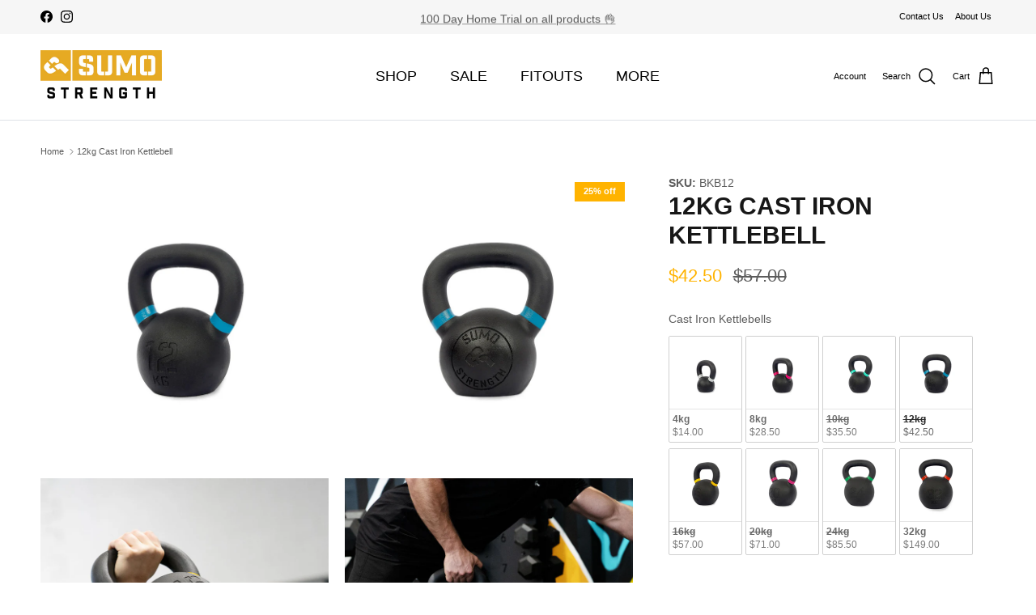

--- FILE ---
content_type: text/html; charset=utf-8
request_url: https://www.sumostrength.com.au/products/12kg-cast-iron-kettlebell
body_size: 61882
content:
<!doctype html>
<html class="no-js" lang="en" dir="ltr">
<head><meta charset="utf-8">
<meta name="viewport" content="width=device-width,initial-scale=1">
<title>12kg Cast Iron Kettlebell &ndash; Sumo Strength</title><link rel="canonical" href="https://www.sumostrength.com.au/products/12kg-cast-iron-kettlebell"><link rel="icon" href="//www.sumostrength.com.au/cdn/shop/files/SumoStrength_RGB_Icon_B.png?crop=center&height=48&v=1711969708&width=48" type="image/png">
  <link rel="apple-touch-icon" href="//www.sumostrength.com.au/cdn/shop/files/SumoStrength_RGB_Icon_B.png?crop=center&height=180&v=1711969708&width=180"><meta name="description" content="SUMO Strength 12kg kettlebells can be used for strength training, HIIT, cardio and mobility. Our Competition Kettlebells remain consistent in size as they increase in weight, allowing for consistent positions and technique to be employed as you increase weight."><meta property="og:site_name" content="Sumo Strength">
<meta property="og:url" content="https://www.sumostrength.com.au/products/12kg-cast-iron-kettlebell">
<meta property="og:title" content="12kg Cast Iron Kettlebell">
<meta property="og:type" content="product">
<meta property="og:description" content="SUMO Strength 12kg kettlebells can be used for strength training, HIIT, cardio and mobility. Our Competition Kettlebells remain consistent in size as they increase in weight, allowing for consistent positions and technique to be employed as you increase weight."><meta property="og:image" content="http://www.sumostrength.com.au/cdn/shop/files/bkb12-2.jpg?crop=center&height=1200&v=1747970482&width=1200">
  <meta property="og:image:secure_url" content="https://www.sumostrength.com.au/cdn/shop/files/bkb12-2.jpg?crop=center&height=1200&v=1747970482&width=1200">
  <meta property="og:image:width" content="1080">
  <meta property="og:image:height" content="1080"><meta property="og:price:amount" content="42.50">
  <meta property="og:price:currency" content="AUD"><meta name="twitter:card" content="summary_large_image">
<meta name="twitter:title" content="12kg Cast Iron Kettlebell">
<meta name="twitter:description" content="SUMO Strength 12kg kettlebells can be used for strength training, HIIT, cardio and mobility. Our Competition Kettlebells remain consistent in size as they increase in weight, allowing for consistent positions and technique to be employed as you increase weight.">
<style>:root {
  --page-container-width:          2200px;
  --reading-container-width:       720px;
  --divider-opacity:               0.14;
  --gutter-large:                  30px;
  --gutter-desktop:                20px;
  --gutter-mobile:                 16px;
  --section-padding:               50px;
  --larger-section-padding:        80px;
  --larger-section-padding-mobile: 60px;
  --largest-section-padding:       110px;
  --aos-animate-duration:          0.6s;

  --base-font-family:              Helvetica, Arial, sans-serif;
  --base-font-weight:              400;
  --base-font-style:               normal;
  --heading-font-family:           Helvetica, Arial, sans-serif;
  --heading-font-weight:           700;
  --heading-font-style:            normal;
  --heading-font-letter-spacing:   normal;
  --logo-font-family:              Helvetica, Arial, sans-serif;
  --logo-font-weight:              400;
  --logo-font-style:               normal;
  --nav-font-family:               Helvetica, Arial, sans-serif;
  --nav-font-weight:               400;
  --nav-font-style:                normal;

  --base-text-size:14px;
  --base-line-height:              1.6;
  --input-text-size:16px;
  --smaller-text-size-1:11px;
  --smaller-text-size-2:14px;
  --smaller-text-size-3:11px;
  --smaller-text-size-4:10px;
  --larger-text-size:30px;
  --super-large-text-size:53px;
  --super-large-mobile-text-size:24px;
  --larger-mobile-text-size:24px;
  --logo-text-size:24px;--btn-letter-spacing: normal;
    --btn-text-transform: none;
    --button-text-size:  14px;
    --quickbuy-button-text-size: 14px;
    --small-feature-link-font-size: 1em;
    --input-btn-padding-top:             1em;
    --input-btn-padding-bottom:          1em;--heading-text-transform:uppercase;
  --nav-text-size:                      18px;
  --mobile-menu-font-weight:            600;

  --body-bg-color:                      255 255 255;
  --bg-color:                           255 255 255;
  --body-text-color:                    92 92 92;
  --text-color:                         92 92 92;

  --header-text-col:                    #000000;--header-text-hover-col:             var(--main-nav-link-hover-col);--header-bg-col:                     #ffffff;
  --heading-color:                     23 23 23;
  --body-heading-color:                23 23 23;
  --heading-divider-col:               #dfe3e8;

  --logo-col:                          #171717;
  --main-nav-bg:                       #ffffff;
  --main-nav-link-col:                 #5c5c5c;
  --main-nav-link-hover-col:           #ffb300;
  --main-nav-link-featured-col:        #ffb300;

  --link-color:                        255 179 0;
  --body-link-color:                   255 179 0;

  --btn-bg-color:                        35 35 35;
  --btn-bg-hover-color:                  255 179 0;
  --btn-border-color:                    35 35 35;
  --btn-border-hover-color:              255 179 0;
  --btn-text-color:                      255 255 255;
  --btn-text-hover-color:                255 255 255;--btn-alt-bg-color:                    255 255 255;
  --btn-alt-text-color:                  35 35 35;
  --btn-alt-border-color:                35 35 35;
  --btn-alt-border-hover-color:          35 35 35;--btn-ter-bg-color:                    235 235 235;
  --btn-ter-text-color:                  41 41 41;
  --btn-ter-bg-hover-color:              35 35 35;
  --btn-ter-text-hover-color:            255 255 255;--btn-border-radius: 0;--color-scheme-default:                             #ffffff;
  --color-scheme-default-color:                       255 255 255;
  --color-scheme-default-text-color:                  92 92 92;
  --color-scheme-default-head-color:                  23 23 23;
  --color-scheme-default-link-color:                  255 179 0;
  --color-scheme-default-btn-text-color:              255 255 255;
  --color-scheme-default-btn-text-hover-color:        255 255 255;
  --color-scheme-default-btn-bg-color:                35 35 35;
  --color-scheme-default-btn-bg-hover-color:          255 179 0;
  --color-scheme-default-btn-border-color:            35 35 35;
  --color-scheme-default-btn-border-hover-color:      255 179 0;
  --color-scheme-default-btn-alt-text-color:          35 35 35;
  --color-scheme-default-btn-alt-bg-color:            255 255 255;
  --color-scheme-default-btn-alt-border-color:        35 35 35;
  --color-scheme-default-btn-alt-border-hover-color:  35 35 35;

  --color-scheme-1:                             #f8f8f8;
  --color-scheme-1-color:                       248 248 248;
  --color-scheme-1-text-color:                  92 92 92;
  --color-scheme-1-head-color:                  23 23 23;
  --color-scheme-1-link-color:                  92 92 92;
  --color-scheme-1-btn-text-color:              255 255 255;
  --color-scheme-1-btn-text-hover-color:        255 255 255;
  --color-scheme-1-btn-bg-color:                35 35 35;
  --color-scheme-1-btn-bg-hover-color:          0 0 0;
  --color-scheme-1-btn-border-color:            35 35 35;
  --color-scheme-1-btn-border-hover-color:      0 0 0;
  --color-scheme-1-btn-alt-text-color:          35 35 35;
  --color-scheme-1-btn-alt-bg-color:            255 255 255;
  --color-scheme-1-btn-alt-border-color:        35 35 35;
  --color-scheme-1-btn-alt-border-hover-color:  35 35 35;

  --color-scheme-2:                             #232323;
  --color-scheme-2-color:                       35 35 35;
  --color-scheme-2-text-color:                  247 248 249;
  --color-scheme-2-head-color:                  255 255 255;
  --color-scheme-2-link-color:                  255 179 0;
  --color-scheme-2-btn-text-color:              255 255 255;
  --color-scheme-2-btn-text-hover-color:        255 255 255;
  --color-scheme-2-btn-bg-color:                35 35 35;
  --color-scheme-2-btn-bg-hover-color:          0 0 0;
  --color-scheme-2-btn-border-color:            35 35 35;
  --color-scheme-2-btn-border-hover-color:      0 0 0;
  --color-scheme-2-btn-alt-text-color:          35 35 35;
  --color-scheme-2-btn-alt-bg-color:            255 255 255;
  --color-scheme-2-btn-alt-border-color:        35 35 35;
  --color-scheme-2-btn-alt-border-hover-color:  35 35 35;

  /* Shop Pay payment terms */
  --payment-terms-background-color:    #ffffff;--quickbuy-bg: 255 255 255;--body-input-background-color:       rgb(var(--body-bg-color));
  --input-background-color:            rgb(var(--body-bg-color));
  --body-input-text-color:             var(--body-text-color);
  --input-text-color:                  var(--body-text-color);
  --body-input-border-color:           rgb(214, 214, 214);
  --input-border-color:                rgb(214, 214, 214);
  --input-border-color-hover:          rgb(165, 165, 165);
  --input-border-color-active:         rgb(92, 92, 92);

  --swatch-cross-svg:                  url("data:image/svg+xml,%3Csvg xmlns='http://www.w3.org/2000/svg' width='240' height='240' viewBox='0 0 24 24' fill='none' stroke='rgb(214, 214, 214)' stroke-width='0.09' preserveAspectRatio='none' %3E%3Cline x1='24' y1='0' x2='0' y2='24'%3E%3C/line%3E%3C/svg%3E");
  --swatch-cross-hover:                url("data:image/svg+xml,%3Csvg xmlns='http://www.w3.org/2000/svg' width='240' height='240' viewBox='0 0 24 24' fill='none' stroke='rgb(165, 165, 165)' stroke-width='0.09' preserveAspectRatio='none' %3E%3Cline x1='24' y1='0' x2='0' y2='24'%3E%3C/line%3E%3C/svg%3E");
  --swatch-cross-active:               url("data:image/svg+xml,%3Csvg xmlns='http://www.w3.org/2000/svg' width='240' height='240' viewBox='0 0 24 24' fill='none' stroke='rgb(92, 92, 92)' stroke-width='0.09' preserveAspectRatio='none' %3E%3Cline x1='24' y1='0' x2='0' y2='24'%3E%3C/line%3E%3C/svg%3E");

  --footer-divider-col:                #efdfc7;
  --footer-text-col:                   255 255 255;
  --footer-heading-col:                255 179 0;
  --footer-bg:                         #171717;--product-label-overlay-justify: flex-start;--product-label-overlay-align: flex-end;--product-label-overlay-reduction-text:   #ffffff;
  --product-label-overlay-reduction-bg:     #ffb300;
  --product-label-overlay-stock-text:       #ffffff;
  --product-label-overlay-stock-bg:         #09728c;
  --product-label-overlay-new-text:         #ffffff;
  --product-label-overlay-new-bg:           #5c5c5c;
  --product-label-overlay-meta-text:        #ffffff;
  --product-label-overlay-meta-bg:          #bd2585;
  --product-label-sale-text:                #ffb300;
  --product-label-sold-text:                #171717;
  --product-label-preorder-text:            #3ea36a;

  --product-block-crop-align:               center;

  
  --product-block-price-align:              flex-start;
  --product-block-price-item-margin-start:  initial;
  --product-block-price-item-margin-end:    .5rem;
  

  --collection-block-image-position:   center center;

  --swatch-picker-image-size:          40px;
  --swatch-crop-align:                 center center;

  --image-overlay-text-color:          255 255 255;--image-overlay-bg:                  rgba(0, 0, 0, 0.12);
  --image-overlay-shadow-start:        rgb(0 0 0 / 0.16);
  --image-overlay-box-opacity:         0.88;--product-inventory-ok-box-color:            #f2faf0;
  --product-inventory-ok-text-color:           #108043;
  --product-inventory-ok-icon-box-fill-color:  #fff;
  --product-inventory-low-box-color:           #fcf1cd;
  --product-inventory-low-text-color:          #dd9a1a;
  --product-inventory-low-icon-box-fill-color: #fff;
  --product-inventory-low-text-color-channels: 16, 128, 67;
  --product-inventory-ok-text-color-channels:  221, 154, 26;

  --rating-star-color: 255 179 0;--overlay-align-left: start;
    --overlay-align-right: end;}html[dir=rtl] {
  --overlay-right-text-m-left: 0;
  --overlay-right-text-m-right: auto;
  --overlay-left-shadow-left-left: 15%;
  --overlay-left-shadow-left-right: -50%;
  --overlay-left-shadow-right-left: -85%;
  --overlay-left-shadow-right-right: 0;
}.image-overlay--bg-box .text-overlay .text-overlay__text {
    --image-overlay-box-bg: 255 255 255;
    --heading-color: var(--body-heading-color);
    --text-color: var(--body-text-color);
    --link-color: var(--body-link-color);
  }::selection {
    background: rgb(var(--body-heading-color));
    color: rgb(var(--body-bg-color));
  }
  ::-moz-selection {
    background: rgb(var(--body-heading-color));
    color: rgb(var(--body-bg-color));
  }.use-color-scheme--default {
  --product-label-sale-text:           #ffb300;
  --product-label-sold-text:           #171717;
  --product-label-preorder-text:       #3ea36a;
  --input-background-color:            rgb(var(--body-bg-color));
  --input-text-color:                  var(--body-input-text-color);
  --input-border-color:                rgb(214, 214, 214);
  --input-border-color-hover:          rgb(165, 165, 165);
  --input-border-color-active:         rgb(92, 92, 92);
}</style>

  <link href="//www.sumostrength.com.au/cdn/shop/t/31/assets/main.css?v=43422827842528680071742938122" rel="stylesheet" type="text/css" media="all" />
<script>
    document.documentElement.className = document.documentElement.className.replace('no-js', 'js');

    window.theme = {
      info: {
        name: 'Symmetry',
        version: '7.4.0'
      },
      device: {
        hasTouch: window.matchMedia('(any-pointer: coarse)').matches,
        hasHover: window.matchMedia('(hover: hover)').matches
      },
      mediaQueries: {
        md: '(min-width: 768px)',
        productMediaCarouselBreak: '(min-width: 1041px)'
      },
      routes: {
        base: 'https://www.sumostrength.com.au',
        cart: '/cart',
        cartAdd: '/cart/add.js',
        cartUpdate: '/cart/update.js',
        predictiveSearch: '/search/suggest'
      },
      strings: {
        cartTermsConfirmation: "You must agree to the terms and conditions before continuing.",
        cartItemsQuantityError: "You can only add [QUANTITY] of this item to your cart.",
        generalSearchViewAll: "View all search results",
        noStock: "Sold out",
        noVariant: "Unavailable",
        productsProductChooseA: "Choose a",
        generalSearchPages: "Pages",
        generalSearchNoResultsWithoutTerms: "Sorry, we couldnʼt find any results",
        shippingCalculator: {
          singleRate: "There is one shipping rate for this destination:",
          multipleRates: "There are multiple shipping rates for this destination:",
          noRates: "We do not ship to this destination."
        }
      },
      settings: {
        moneyWithCurrencyFormat: "${{amount}} AUD",
        cartType: "drawer",
        afterAddToCart: "drawer",
        quickbuyStyle: "off",
        externalLinksNewTab: true,
        internalLinksSmoothScroll: true
      }
    }

    theme.inlineNavigationCheck = function() {
      var pageHeader = document.querySelector('.pageheader'),
          inlineNavContainer = pageHeader.querySelector('.logo-area__left__inner'),
          inlineNav = inlineNavContainer.querySelector('.navigation--left');
      if (inlineNav && getComputedStyle(inlineNav).display != 'none') {
        var inlineMenuCentered = document.querySelector('.pageheader--layout-inline-menu-center'),
            logoContainer = document.querySelector('.logo-area__middle__inner');
        if(inlineMenuCentered) {
          var rightWidth = document.querySelector('.logo-area__right__inner').clientWidth,
              middleWidth = logoContainer.clientWidth,
              logoArea = document.querySelector('.logo-area'),
              computedLogoAreaStyle = getComputedStyle(logoArea),
              logoAreaInnerWidth = logoArea.clientWidth - Math.ceil(parseFloat(computedLogoAreaStyle.paddingLeft)) - Math.ceil(parseFloat(computedLogoAreaStyle.paddingRight)),
              availableNavWidth = logoAreaInnerWidth - Math.max(rightWidth, middleWidth) * 2 - 40;
          inlineNavContainer.style.maxWidth = availableNavWidth + 'px';
        }

        var firstInlineNavLink = inlineNav.querySelector('.navigation__item:first-child'),
            lastInlineNavLink = inlineNav.querySelector('.navigation__item:last-child');
        if (lastInlineNavLink) {
          var inlineNavWidth = null;
          if(document.querySelector('html[dir=rtl]')) {
            inlineNavWidth = firstInlineNavLink.offsetLeft - lastInlineNavLink.offsetLeft + firstInlineNavLink.offsetWidth;
          } else {
            inlineNavWidth = lastInlineNavLink.offsetLeft - firstInlineNavLink.offsetLeft + lastInlineNavLink.offsetWidth;
          }
          if (inlineNavContainer.offsetWidth >= inlineNavWidth) {
            pageHeader.classList.add('pageheader--layout-inline-permitted');
            var tallLogo = logoContainer.clientHeight > lastInlineNavLink.clientHeight + 20;
            if (tallLogo) {
              inlineNav.classList.add('navigation--tight-underline');
            } else {
              inlineNav.classList.remove('navigation--tight-underline');
            }
          } else {
            pageHeader.classList.remove('pageheader--layout-inline-permitted');
          }
        }
      }
    };

    theme.setInitialHeaderHeightProperty = () => {
      const section = document.querySelector('.section-header');
      if (section) {
        document.documentElement.style.setProperty('--theme-header-height', Math.ceil(section.clientHeight) + 'px');
      }
    };
  </script>

  <script src="//www.sumostrength.com.au/cdn/shop/t/31/assets/main.js?v=74462154655922143831742938122" defer></script>
    <script src="//www.sumostrength.com.au/cdn/shop/t/31/assets/animate-on-scroll.js?v=15249566486942820451742938121" defer></script>
    <link href="//www.sumostrength.com.au/cdn/shop/t/31/assets/animate-on-scroll.css?v=116824741000487223811742938121" rel="stylesheet" type="text/css" media="all" />
  

  <script>window.performance && window.performance.mark && window.performance.mark('shopify.content_for_header.start');</script><meta name="google-site-verification" content="DC-qTdjSB9sK8r2Oy5oLshj3pSfHFKYqgTjAzjU3j50">
<meta name="facebook-domain-verification" content="r5bzarg81hcsb5n7s7p0lzuaz0cq82">
<meta name="facebook-domain-verification" content="y0glg56r24zy8vywyn3e3rrw4l0zyu">
<meta id="shopify-digital-wallet" name="shopify-digital-wallet" content="/45269418133/digital_wallets/dialog">
<meta name="shopify-checkout-api-token" content="8a25bddbc93a98546491f656286df575">
<meta id="in-context-paypal-metadata" data-shop-id="45269418133" data-venmo-supported="false" data-environment="production" data-locale="en_US" data-paypal-v4="true" data-currency="AUD">
<link rel="alternate" type="application/json+oembed" href="https://www.sumostrength.com.au/products/12kg-cast-iron-kettlebell.oembed">
<script async="async" src="/checkouts/internal/preloads.js?locale=en-AU"></script>
<link rel="preconnect" href="https://shop.app" crossorigin="anonymous">
<script async="async" src="https://shop.app/checkouts/internal/preloads.js?locale=en-AU&shop_id=45269418133" crossorigin="anonymous"></script>
<script id="apple-pay-shop-capabilities" type="application/json">{"shopId":45269418133,"countryCode":"AU","currencyCode":"AUD","merchantCapabilities":["supports3DS"],"merchantId":"gid:\/\/shopify\/Shop\/45269418133","merchantName":"Sumo Strength","requiredBillingContactFields":["postalAddress","email","phone"],"requiredShippingContactFields":["postalAddress","email","phone"],"shippingType":"shipping","supportedNetworks":["visa","masterCard","amex","jcb"],"total":{"type":"pending","label":"Sumo Strength","amount":"1.00"},"shopifyPaymentsEnabled":true,"supportsSubscriptions":true}</script>
<script id="shopify-features" type="application/json">{"accessToken":"8a25bddbc93a98546491f656286df575","betas":["rich-media-storefront-analytics"],"domain":"www.sumostrength.com.au","predictiveSearch":true,"shopId":45269418133,"locale":"en"}</script>
<script>var Shopify = Shopify || {};
Shopify.shop = "sumostrength.myshopify.com";
Shopify.locale = "en";
Shopify.currency = {"active":"AUD","rate":"1.0"};
Shopify.country = "AU";
Shopify.theme = {"name":"Live Theme - Update 7.4.0 (26.03.2025)","id":143932948676,"schema_name":"Symmetry","schema_version":"7.4.0","theme_store_id":568,"role":"main"};
Shopify.theme.handle = "null";
Shopify.theme.style = {"id":null,"handle":null};
Shopify.cdnHost = "www.sumostrength.com.au/cdn";
Shopify.routes = Shopify.routes || {};
Shopify.routes.root = "/";</script>
<script type="module">!function(o){(o.Shopify=o.Shopify||{}).modules=!0}(window);</script>
<script>!function(o){function n(){var o=[];function n(){o.push(Array.prototype.slice.apply(arguments))}return n.q=o,n}var t=o.Shopify=o.Shopify||{};t.loadFeatures=n(),t.autoloadFeatures=n()}(window);</script>
<script>
  window.ShopifyPay = window.ShopifyPay || {};
  window.ShopifyPay.apiHost = "shop.app\/pay";
  window.ShopifyPay.redirectState = null;
</script>
<script id="shop-js-analytics" type="application/json">{"pageType":"product"}</script>
<script defer="defer" async type="module" src="//www.sumostrength.com.au/cdn/shopifycloud/shop-js/modules/v2/client.init-shop-cart-sync_BT-GjEfc.en.esm.js"></script>
<script defer="defer" async type="module" src="//www.sumostrength.com.au/cdn/shopifycloud/shop-js/modules/v2/chunk.common_D58fp_Oc.esm.js"></script>
<script defer="defer" async type="module" src="//www.sumostrength.com.au/cdn/shopifycloud/shop-js/modules/v2/chunk.modal_xMitdFEc.esm.js"></script>
<script type="module">
  await import("//www.sumostrength.com.au/cdn/shopifycloud/shop-js/modules/v2/client.init-shop-cart-sync_BT-GjEfc.en.esm.js");
await import("//www.sumostrength.com.au/cdn/shopifycloud/shop-js/modules/v2/chunk.common_D58fp_Oc.esm.js");
await import("//www.sumostrength.com.au/cdn/shopifycloud/shop-js/modules/v2/chunk.modal_xMitdFEc.esm.js");

  window.Shopify.SignInWithShop?.initShopCartSync?.({"fedCMEnabled":true,"windoidEnabled":true});

</script>
<script>
  window.Shopify = window.Shopify || {};
  if (!window.Shopify.featureAssets) window.Shopify.featureAssets = {};
  window.Shopify.featureAssets['shop-js'] = {"shop-cart-sync":["modules/v2/client.shop-cart-sync_DZOKe7Ll.en.esm.js","modules/v2/chunk.common_D58fp_Oc.esm.js","modules/v2/chunk.modal_xMitdFEc.esm.js"],"init-fed-cm":["modules/v2/client.init-fed-cm_B6oLuCjv.en.esm.js","modules/v2/chunk.common_D58fp_Oc.esm.js","modules/v2/chunk.modal_xMitdFEc.esm.js"],"shop-cash-offers":["modules/v2/client.shop-cash-offers_D2sdYoxE.en.esm.js","modules/v2/chunk.common_D58fp_Oc.esm.js","modules/v2/chunk.modal_xMitdFEc.esm.js"],"shop-login-button":["modules/v2/client.shop-login-button_QeVjl5Y3.en.esm.js","modules/v2/chunk.common_D58fp_Oc.esm.js","modules/v2/chunk.modal_xMitdFEc.esm.js"],"pay-button":["modules/v2/client.pay-button_DXTOsIq6.en.esm.js","modules/v2/chunk.common_D58fp_Oc.esm.js","modules/v2/chunk.modal_xMitdFEc.esm.js"],"shop-button":["modules/v2/client.shop-button_DQZHx9pm.en.esm.js","modules/v2/chunk.common_D58fp_Oc.esm.js","modules/v2/chunk.modal_xMitdFEc.esm.js"],"avatar":["modules/v2/client.avatar_BTnouDA3.en.esm.js"],"init-windoid":["modules/v2/client.init-windoid_CR1B-cfM.en.esm.js","modules/v2/chunk.common_D58fp_Oc.esm.js","modules/v2/chunk.modal_xMitdFEc.esm.js"],"init-shop-for-new-customer-accounts":["modules/v2/client.init-shop-for-new-customer-accounts_C_vY_xzh.en.esm.js","modules/v2/client.shop-login-button_QeVjl5Y3.en.esm.js","modules/v2/chunk.common_D58fp_Oc.esm.js","modules/v2/chunk.modal_xMitdFEc.esm.js"],"init-shop-email-lookup-coordinator":["modules/v2/client.init-shop-email-lookup-coordinator_BI7n9ZSv.en.esm.js","modules/v2/chunk.common_D58fp_Oc.esm.js","modules/v2/chunk.modal_xMitdFEc.esm.js"],"init-shop-cart-sync":["modules/v2/client.init-shop-cart-sync_BT-GjEfc.en.esm.js","modules/v2/chunk.common_D58fp_Oc.esm.js","modules/v2/chunk.modal_xMitdFEc.esm.js"],"shop-toast-manager":["modules/v2/client.shop-toast-manager_DiYdP3xc.en.esm.js","modules/v2/chunk.common_D58fp_Oc.esm.js","modules/v2/chunk.modal_xMitdFEc.esm.js"],"init-customer-accounts":["modules/v2/client.init-customer-accounts_D9ZNqS-Q.en.esm.js","modules/v2/client.shop-login-button_QeVjl5Y3.en.esm.js","modules/v2/chunk.common_D58fp_Oc.esm.js","modules/v2/chunk.modal_xMitdFEc.esm.js"],"init-customer-accounts-sign-up":["modules/v2/client.init-customer-accounts-sign-up_iGw4briv.en.esm.js","modules/v2/client.shop-login-button_QeVjl5Y3.en.esm.js","modules/v2/chunk.common_D58fp_Oc.esm.js","modules/v2/chunk.modal_xMitdFEc.esm.js"],"shop-follow-button":["modules/v2/client.shop-follow-button_CqMgW2wH.en.esm.js","modules/v2/chunk.common_D58fp_Oc.esm.js","modules/v2/chunk.modal_xMitdFEc.esm.js"],"checkout-modal":["modules/v2/client.checkout-modal_xHeaAweL.en.esm.js","modules/v2/chunk.common_D58fp_Oc.esm.js","modules/v2/chunk.modal_xMitdFEc.esm.js"],"shop-login":["modules/v2/client.shop-login_D91U-Q7h.en.esm.js","modules/v2/chunk.common_D58fp_Oc.esm.js","modules/v2/chunk.modal_xMitdFEc.esm.js"],"lead-capture":["modules/v2/client.lead-capture_BJmE1dJe.en.esm.js","modules/v2/chunk.common_D58fp_Oc.esm.js","modules/v2/chunk.modal_xMitdFEc.esm.js"],"payment-terms":["modules/v2/client.payment-terms_Ci9AEqFq.en.esm.js","modules/v2/chunk.common_D58fp_Oc.esm.js","modules/v2/chunk.modal_xMitdFEc.esm.js"]};
</script>
<script>(function() {
  var isLoaded = false;
  function asyncLoad() {
    if (isLoaded) return;
    isLoaded = true;
    var urls = ["\/\/cdn.shopify.com\/proxy\/df5da70fa7845357b9aa4c4b4b8966e9efc63eff78b62382f04b3934626adfa1\/app.ilovebyob.com\/static\/shopify_app\/js\/cart.js?shop=sumostrength.myshopify.com\u0026sp-cache-control=cHVibGljLCBtYXgtYWdlPTkwMA","https:\/\/config.gorgias.chat\/bundle-loader\/01GYCCGXW3KEZ4MX4DZTYWM2FD?source=shopify1click\u0026shop=sumostrength.myshopify.com","\/\/cdn.shopify.com\/proxy\/e2fb3644d4cfbb8c24083566e393696d67aed5d16ededdc9d2144c883d230546\/contact.gorgias.help\/api\/contact-forms\/replace-mailto-script.js?t=1711332320513\u0026shopName=sumostrength\u0026shop=sumostrength.myshopify.com\u0026sp-cache-control=cHVibGljLCBtYXgtYWdlPTkwMA","https:\/\/static.klaviyo.com\/onsite\/js\/klaviyo.js?company_id=Y3mVTG\u0026shop=sumostrength.myshopify.com","https:\/\/cdn.9gtb.com\/loader.js?g_cvt_id=659e0bed-009e-4dd4-8ebe-bd6772320c71\u0026shop=sumostrength.myshopify.com"];
    for (var i = 0; i < urls.length; i++) {
      var s = document.createElement('script');
      s.type = 'text/javascript';
      s.async = true;
      s.src = urls[i];
      var x = document.getElementsByTagName('script')[0];
      x.parentNode.insertBefore(s, x);
    }
  };
  if(window.attachEvent) {
    window.attachEvent('onload', asyncLoad);
  } else {
    window.addEventListener('load', asyncLoad, false);
  }
})();</script>
<script id="__st">var __st={"a":45269418133,"offset":39600,"reqid":"5f251bd7-2d11-4ee2-b98d-07b6c7357b5f-1769256201","pageurl":"www.sumostrength.com.au\/products\/12kg-cast-iron-kettlebell","u":"e339eb16fc4d","p":"product","rtyp":"product","rid":7352630870212};</script>
<script>window.ShopifyPaypalV4VisibilityTracking = true;</script>
<script id="captcha-bootstrap">!function(){'use strict';const t='contact',e='account',n='new_comment',o=[[t,t],['blogs',n],['comments',n],[t,'customer']],c=[[e,'customer_login'],[e,'guest_login'],[e,'recover_customer_password'],[e,'create_customer']],r=t=>t.map((([t,e])=>`form[action*='/${t}']:not([data-nocaptcha='true']) input[name='form_type'][value='${e}']`)).join(','),a=t=>()=>t?[...document.querySelectorAll(t)].map((t=>t.form)):[];function s(){const t=[...o],e=r(t);return a(e)}const i='password',u='form_key',d=['recaptcha-v3-token','g-recaptcha-response','h-captcha-response',i],f=()=>{try{return window.sessionStorage}catch{return}},m='__shopify_v',_=t=>t.elements[u];function p(t,e,n=!1){try{const o=window.sessionStorage,c=JSON.parse(o.getItem(e)),{data:r}=function(t){const{data:e,action:n}=t;return t[m]||n?{data:e,action:n}:{data:t,action:n}}(c);for(const[e,n]of Object.entries(r))t.elements[e]&&(t.elements[e].value=n);n&&o.removeItem(e)}catch(o){console.error('form repopulation failed',{error:o})}}const l='form_type',E='cptcha';function T(t){t.dataset[E]=!0}const w=window,h=w.document,L='Shopify',v='ce_forms',y='captcha';let A=!1;((t,e)=>{const n=(g='f06e6c50-85a8-45c8-87d0-21a2b65856fe',I='https://cdn.shopify.com/shopifycloud/storefront-forms-hcaptcha/ce_storefront_forms_captcha_hcaptcha.v1.5.2.iife.js',D={infoText:'Protected by hCaptcha',privacyText:'Privacy',termsText:'Terms'},(t,e,n)=>{const o=w[L][v],c=o.bindForm;if(c)return c(t,g,e,D).then(n);var r;o.q.push([[t,g,e,D],n]),r=I,A||(h.body.append(Object.assign(h.createElement('script'),{id:'captcha-provider',async:!0,src:r})),A=!0)});var g,I,D;w[L]=w[L]||{},w[L][v]=w[L][v]||{},w[L][v].q=[],w[L][y]=w[L][y]||{},w[L][y].protect=function(t,e){n(t,void 0,e),T(t)},Object.freeze(w[L][y]),function(t,e,n,w,h,L){const[v,y,A,g]=function(t,e,n){const i=e?o:[],u=t?c:[],d=[...i,...u],f=r(d),m=r(i),_=r(d.filter((([t,e])=>n.includes(e))));return[a(f),a(m),a(_),s()]}(w,h,L),I=t=>{const e=t.target;return e instanceof HTMLFormElement?e:e&&e.form},D=t=>v().includes(t);t.addEventListener('submit',(t=>{const e=I(t);if(!e)return;const n=D(e)&&!e.dataset.hcaptchaBound&&!e.dataset.recaptchaBound,o=_(e),c=g().includes(e)&&(!o||!o.value);(n||c)&&t.preventDefault(),c&&!n&&(function(t){try{if(!f())return;!function(t){const e=f();if(!e)return;const n=_(t);if(!n)return;const o=n.value;o&&e.removeItem(o)}(t);const e=Array.from(Array(32),(()=>Math.random().toString(36)[2])).join('');!function(t,e){_(t)||t.append(Object.assign(document.createElement('input'),{type:'hidden',name:u})),t.elements[u].value=e}(t,e),function(t,e){const n=f();if(!n)return;const o=[...t.querySelectorAll(`input[type='${i}']`)].map((({name:t})=>t)),c=[...d,...o],r={};for(const[a,s]of new FormData(t).entries())c.includes(a)||(r[a]=s);n.setItem(e,JSON.stringify({[m]:1,action:t.action,data:r}))}(t,e)}catch(e){console.error('failed to persist form',e)}}(e),e.submit())}));const S=(t,e)=>{t&&!t.dataset[E]&&(n(t,e.some((e=>e===t))),T(t))};for(const o of['focusin','change'])t.addEventListener(o,(t=>{const e=I(t);D(e)&&S(e,y())}));const B=e.get('form_key'),M=e.get(l),P=B&&M;t.addEventListener('DOMContentLoaded',(()=>{const t=y();if(P)for(const e of t)e.elements[l].value===M&&p(e,B);[...new Set([...A(),...v().filter((t=>'true'===t.dataset.shopifyCaptcha))])].forEach((e=>S(e,t)))}))}(h,new URLSearchParams(w.location.search),n,t,e,['guest_login'])})(!0,!1)}();</script>
<script integrity="sha256-4kQ18oKyAcykRKYeNunJcIwy7WH5gtpwJnB7kiuLZ1E=" data-source-attribution="shopify.loadfeatures" defer="defer" src="//www.sumostrength.com.au/cdn/shopifycloud/storefront/assets/storefront/load_feature-a0a9edcb.js" crossorigin="anonymous"></script>
<script crossorigin="anonymous" defer="defer" src="//www.sumostrength.com.au/cdn/shopifycloud/storefront/assets/shopify_pay/storefront-65b4c6d7.js?v=20250812"></script>
<script data-source-attribution="shopify.dynamic_checkout.dynamic.init">var Shopify=Shopify||{};Shopify.PaymentButton=Shopify.PaymentButton||{isStorefrontPortableWallets:!0,init:function(){window.Shopify.PaymentButton.init=function(){};var t=document.createElement("script");t.src="https://www.sumostrength.com.au/cdn/shopifycloud/portable-wallets/latest/portable-wallets.en.js",t.type="module",document.head.appendChild(t)}};
</script>
<script data-source-attribution="shopify.dynamic_checkout.buyer_consent">
  function portableWalletsHideBuyerConsent(e){var t=document.getElementById("shopify-buyer-consent"),n=document.getElementById("shopify-subscription-policy-button");t&&n&&(t.classList.add("hidden"),t.setAttribute("aria-hidden","true"),n.removeEventListener("click",e))}function portableWalletsShowBuyerConsent(e){var t=document.getElementById("shopify-buyer-consent"),n=document.getElementById("shopify-subscription-policy-button");t&&n&&(t.classList.remove("hidden"),t.removeAttribute("aria-hidden"),n.addEventListener("click",e))}window.Shopify?.PaymentButton&&(window.Shopify.PaymentButton.hideBuyerConsent=portableWalletsHideBuyerConsent,window.Shopify.PaymentButton.showBuyerConsent=portableWalletsShowBuyerConsent);
</script>
<script data-source-attribution="shopify.dynamic_checkout.cart.bootstrap">document.addEventListener("DOMContentLoaded",(function(){function t(){return document.querySelector("shopify-accelerated-checkout-cart, shopify-accelerated-checkout")}if(t())Shopify.PaymentButton.init();else{new MutationObserver((function(e,n){t()&&(Shopify.PaymentButton.init(),n.disconnect())})).observe(document.body,{childList:!0,subtree:!0})}}));
</script>
<link id="shopify-accelerated-checkout-styles" rel="stylesheet" media="screen" href="https://www.sumostrength.com.au/cdn/shopifycloud/portable-wallets/latest/accelerated-checkout-backwards-compat.css" crossorigin="anonymous">
<style id="shopify-accelerated-checkout-cart">
        #shopify-buyer-consent {
  margin-top: 1em;
  display: inline-block;
  width: 100%;
}

#shopify-buyer-consent.hidden {
  display: none;
}

#shopify-subscription-policy-button {
  background: none;
  border: none;
  padding: 0;
  text-decoration: underline;
  font-size: inherit;
  cursor: pointer;
}

#shopify-subscription-policy-button::before {
  box-shadow: none;
}

      </style>

<script>window.performance && window.performance.mark && window.performance.mark('shopify.content_for_header.end');</script>
<!-- CC Custom Head Start --><!-- CC Custom Head End --><!-- BEGIN app block: shopify://apps/hulk-product-options/blocks/app-embed/380168ef-9475-4244-a291-f66b189208b5 --><!-- BEGIN app snippet: hulkapps_product_options --><script>
    
        window.hulkapps = {
        shop_slug: "sumostrength",
        store_id: "sumostrength.myshopify.com",
        money_format: "${{amount}}",
        cart: null,
        product: null,
        product_collections: null,
        product_variants: null,
        is_volume_discount: null,
        is_product_option: true,
        product_id: null,
        page_type: null,
        po_url: "https://productoption.hulkapps.com",
        po_proxy_url: "https://www.sumostrength.com.au",
        vd_url: "https://volumediscount.hulkapps.com",
        customer: null,
        hulkapps_extension_js: true

    }
    window.is_hulkpo_installed=true
    

      window.hulkapps.page_type = "cart";
      window.hulkapps.cart = {"note":null,"attributes":{},"original_total_price":0,"total_price":0,"total_discount":0,"total_weight":0.0,"item_count":0,"items":[],"requires_shipping":false,"currency":"AUD","items_subtotal_price":0,"cart_level_discount_applications":[],"checkout_charge_amount":0}
      if (typeof window.hulkapps.cart.items == "object") {
        for (var i=0; i<window.hulkapps.cart.items.length; i++) {
          ["sku", "grams", "vendor", "url", "image", "handle", "requires_shipping", "product_type", "product_description"].map(function(a) {
            delete window.hulkapps.cart.items[i][a]
          })
        }
      }
      window.hulkapps.cart_collections = {}
      

    
      window.hulkapps.page_type = "product"
      window.hulkapps.product_id = "7352630870212";
      window.hulkapps.product = {"id":7352630870212,"title":"12kg Cast Iron Kettlebell","handle":"12kg-cast-iron-kettlebell","description":"\u003cp\u003eKettlebells are one of the most versatile pieces of fitness equipment available. This functional fitness tool can be used for strength training, HIIT, cardio and mobility.\u003c\/p\u003e\n\u003cp\u003eOur Competition Kettlebells remain consistent in size as they increase in weight, allowing for consistent positions and technique to be employed as you increase weight. \u003c\/p\u003e\n\u003cp\u003e\u003cspan data-mce-fragment=\"1\"\u003eRanging from 8kg to 32kg, \u003c\/span\u003e\u003cspan data-mce-fragment=\"1\"\u003eour Competition Kettlebells are a perfect addition to any home gym or commercial facility.\u003c\/span\u003e\u003c\/p\u003e\n\u003cp\u003e\u003cstrong\u003eCast Iron Kettlebell features:\u003c\/strong\u003e\u003c\/p\u003e\n\u003cul\u003e\n\u003cli\u003eMatte black powder coated finish\u003c\/li\u003e\n\u003cli\u003eColour coded handle\u003c\/li\u003e\n\u003cli\u003eHeavy duty construction\u003c\/li\u003e\n\u003c\/ul\u003e\n\u003cp\u003e\u003cbr\u003e\u003c\/p\u003e\n\u003cp\u003e\u003cstrong\u003eShipping Australia wide. Take your training to the next level, today!\u003c\/strong\u003e\u003c\/p\u003e","published_at":"2025-11-25T12:19:19+11:00","created_at":"2023-03-17T09:51:17+11:00","vendor":"Sumo Strength","type":"Kettlebells","tags":["EXC2","functional","KB BYOB","Kettlebell","YGroup_KB"],"price":4250,"price_min":4250,"price_max":4250,"available":false,"price_varies":false,"compare_at_price":5700,"compare_at_price_min":5700,"compare_at_price_max":5700,"compare_at_price_varies":false,"variants":[{"id":42141928882372,"title":"Default Title","option1":"Default Title","option2":null,"option3":null,"sku":"BKB12","requires_shipping":true,"taxable":true,"featured_image":null,"available":false,"name":"12kg Cast Iron Kettlebell","public_title":null,"options":["Default Title"],"price":4250,"weight":12200,"compare_at_price":5700,"inventory_management":"shopify","barcode":"9357261023981","requires_selling_plan":false,"selling_plan_allocations":[]}],"images":["\/\/www.sumostrength.com.au\/cdn\/shop\/files\/bkb12-2.jpg?v=1747970482","\/\/www.sumostrength.com.au\/cdn\/shop\/files\/bkb12-3.jpg?v=1747970482","\/\/www.sumostrength.com.au\/cdn\/shop\/files\/bkb16-photo1_e2974cae-d93b-48f5-8dfa-d7ad57dd178d.jpg?v=1747970482","\/\/www.sumostrength.com.au\/cdn\/shop\/files\/bkb32-lucas_d354bee9-5e46-46ae-b0ec-99c943684af9.jpg?v=1747970482","\/\/www.sumostrength.com.au\/cdn\/shop\/files\/bkb16-poppy_48a14bfc-1976-4071-b357-2f015b6c887d.jpg?v=1747970482"],"featured_image":"\/\/www.sumostrength.com.au\/cdn\/shop\/files\/bkb12-2.jpg?v=1747970482","options":["Title"],"media":[{"alt":null,"id":31677114974404,"position":1,"preview_image":{"aspect_ratio":1.0,"height":1080,"width":1080,"src":"\/\/www.sumostrength.com.au\/cdn\/shop\/files\/bkb12-2.jpg?v=1747970482"},"aspect_ratio":1.0,"height":1080,"media_type":"image","src":"\/\/www.sumostrength.com.au\/cdn\/shop\/files\/bkb12-2.jpg?v=1747970482","width":1080},{"alt":null,"id":31677114876100,"position":2,"preview_image":{"aspect_ratio":1.0,"height":1080,"width":1080,"src":"\/\/www.sumostrength.com.au\/cdn\/shop\/files\/bkb12-3.jpg?v=1747970482"},"aspect_ratio":1.0,"height":1080,"media_type":"image","src":"\/\/www.sumostrength.com.au\/cdn\/shop\/files\/bkb12-3.jpg?v=1747970482","width":1080},{"alt":null,"id":26941221339332,"position":3,"preview_image":{"aspect_ratio":1.0,"height":1080,"width":1080,"src":"\/\/www.sumostrength.com.au\/cdn\/shop\/files\/bkb16-photo1_e2974cae-d93b-48f5-8dfa-d7ad57dd178d.jpg?v=1747970482"},"aspect_ratio":1.0,"height":1080,"media_type":"image","src":"\/\/www.sumostrength.com.au\/cdn\/shop\/files\/bkb16-photo1_e2974cae-d93b-48f5-8dfa-d7ad57dd178d.jpg?v=1747970482","width":1080},{"alt":null,"id":26941221306564,"position":4,"preview_image":{"aspect_ratio":1.0,"height":1080,"width":1080,"src":"\/\/www.sumostrength.com.au\/cdn\/shop\/files\/bkb32-lucas_d354bee9-5e46-46ae-b0ec-99c943684af9.jpg?v=1747970482"},"aspect_ratio":1.0,"height":1080,"media_type":"image","src":"\/\/www.sumostrength.com.au\/cdn\/shop\/files\/bkb32-lucas_d354bee9-5e46-46ae-b0ec-99c943684af9.jpg?v=1747970482","width":1080},{"alt":null,"id":26941221372100,"position":5,"preview_image":{"aspect_ratio":1.0,"height":1080,"width":1080,"src":"\/\/www.sumostrength.com.au\/cdn\/shop\/files\/bkb16-poppy_48a14bfc-1976-4071-b357-2f015b6c887d.jpg?v=1747970482"},"aspect_ratio":1.0,"height":1080,"media_type":"image","src":"\/\/www.sumostrength.com.au\/cdn\/shop\/files\/bkb16-poppy_48a14bfc-1976-4071-b357-2f015b6c887d.jpg?v=1747970482","width":1080}],"requires_selling_plan":false,"selling_plan_groups":[],"content":"\u003cp\u003eKettlebells are one of the most versatile pieces of fitness equipment available. This functional fitness tool can be used for strength training, HIIT, cardio and mobility.\u003c\/p\u003e\n\u003cp\u003eOur Competition Kettlebells remain consistent in size as they increase in weight, allowing for consistent positions and technique to be employed as you increase weight. \u003c\/p\u003e\n\u003cp\u003e\u003cspan data-mce-fragment=\"1\"\u003eRanging from 8kg to 32kg, \u003c\/span\u003e\u003cspan data-mce-fragment=\"1\"\u003eour Competition Kettlebells are a perfect addition to any home gym or commercial facility.\u003c\/span\u003e\u003c\/p\u003e\n\u003cp\u003e\u003cstrong\u003eCast Iron Kettlebell features:\u003c\/strong\u003e\u003c\/p\u003e\n\u003cul\u003e\n\u003cli\u003eMatte black powder coated finish\u003c\/li\u003e\n\u003cli\u003eColour coded handle\u003c\/li\u003e\n\u003cli\u003eHeavy duty construction\u003c\/li\u003e\n\u003c\/ul\u003e\n\u003cp\u003e\u003cbr\u003e\u003c\/p\u003e\n\u003cp\u003e\u003cstrong\u003eShipping Australia wide. Take your training to the next level, today!\u003c\/strong\u003e\u003c\/p\u003e"}

      window.hulkapps.product_collection = []
      
        window.hulkapps.product_collection.push(289302053060)
      
        window.hulkapps.product_collection.push(301022740676)
      
        window.hulkapps.product_collection.push(264187183300)
      
        window.hulkapps.product_collection.push(288419381444)
      
        window.hulkapps.product_collection.push(217776849045)
      
        window.hulkapps.product_collection.push(286652956868)
      

      window.hulkapps.product_variant = []
      
        window.hulkapps.product_variant.push(42141928882372)
      

      window.hulkapps.product_collections = window.hulkapps.product_collection.toString();
      window.hulkapps.product_variants = window.hulkapps.product_variant.toString();

    

</script>

<!-- END app snippet --><!-- END app block --><!-- BEGIN app block: shopify://apps/instafeed/blocks/head-block/c447db20-095d-4a10-9725-b5977662c9d5 --><link rel="preconnect" href="https://cdn.nfcube.com/">
<link rel="preconnect" href="https://scontent.cdninstagram.com/">


  <script>
    document.addEventListener('DOMContentLoaded', function () {
      let instafeedScript = document.createElement('script');

      
        instafeedScript.src = 'https://cdn.nfcube.com/instafeed-c059a1c32b761bfc13ec5612d85b8ea3.js';
      

      document.body.appendChild(instafeedScript);
    });
  </script>





<!-- END app block --><!-- BEGIN app block: shopify://apps/swatch-king/blocks/variant-swatch-king/0850b1e4-ba30-4a0d-a8f4-f9a939276d7d -->


















































  <script>
    window.vsk_data = function(){
      return {
        "block_collection_settings": {"alignment":"left","enable":true,"swatch_location":"After image","switch_on_hover":true,"preselect_variant":false,"current_template":"product"},
        "currency": "AUD",
        "currency_symbol": "$",
        "primary_locale": "en",
        "localized_string": {},
        "app_setting_styles": {"products_swatch_presentation":{"slide_left_button_svg":"","slide_right_button_svg":""},"collections_swatch_presentation":{"minified":false,"minified_products":false,"minified_template":"+{count}","slide_left_button_svg":"","minified_display_count":[3,6],"slide_right_button_svg":""}},
        "app_setting": {"display_logs":false,"default_preset":837452,"pre_hide_strategy":"hide-all-theme-selectors","swatch_url_source":"cdn","product_data_source":"storefront","data_url_source":"cdn","new_script":true},
        "app_setting_config": {"app_execution_strategy":"all","collections_options_disabled":null,"default_swatch_image":null,"do_not_select_an_option":{"text":"Select a {{ option_name }}","status":true,"control_add_to_cart":true,"allow_virtual_trigger":true,"make_a_selection_text":"Select a {{ option_name }}"},"history_free_group_navigation":false,"notranslate":false,"products_options_disabled":null,"size_chart":{"type":"theme","labels":"size,sizes,taille,größe,tamanho,tamaño,koko,サイズ","position":"right","size_chart_app":"","size_chart_app_css":"","size_chart_app_selector":""},"session_storage_timeout_seconds":60,"enable_swatch":{"cart":{"enable_on_cart_product_grid":true,"enable_on_cart_featured_product":true},"home":{"enable_on_home_product_grid":true,"enable_on_home_featured_product":true},"pages":{"enable_on_custom_product_grid":true,"enable_on_custom_featured_product":true},"article":{"enable_on_article_product_grid":true,"enable_on_article_featured_product":true},"products":{"enable_on_main_product":true,"enable_on_product_grid":true},"collections":{"enable_on_collection_quick_view":true,"enable_on_collection_product_grid":true},"list_collections":{"enable_on_collection_quick_view":true,"enable_on_collection_product_grid":true}},"product_template":{"group_swatches":true,"variant_swatches":true},"product_batch_size":250,"use_optimized_urls":true,"enable_error_tracking":true,"enable_event_tracking":false,"preset_badge":{"order":[{"name":"sold_out","order":0},{"name":"sale","order":1},{"name":"new","order":2}],"new_badge_text":"NEW","new_badge_color":"#FFFFFF","sale_badge_text":"SALE","sale_badge_color":"#FFFFFF","new_badge_bg_color":"#121212D1","sale_badge_bg_color":"#D91C01D1","sold_out_badge_text":"SOLD OUT","sold_out_badge_color":"#FFFFFF","new_show_when_all_same":false,"sale_show_when_all_same":false,"sold_out_badge_bg_color":"#BBBBBBD1","new_product_max_duration":90,"sold_out_show_when_all_same":false,"min_price_diff_for_sale_badge":5}},
        "theme_settings_map": {"130799665348":147988,"143968174276":147988,"143932948676":147988,"137366569156":147988,"131575349444":147985,"107673845909":147984,"135385940164":147988,"131221815492":147985,"131232071876":147986,"131494936772":147987,"109492076693":147985,"130100134084":147985,"148325826756":147988,"141058015428":147988,"141120897220":147988,"145851809988":147988},
        "theme_settings": {"147988":{"id":147988,"configurations":{"products":{"theme_type":"dawn","swatch_root":{"position":"before","selector":"variant-picker, select.original-selector, .option-selectors, .selector-wrapper, .buy-buttons-row","groups_selector":"","section_selector":".section-main-product,[data-section-type=\"product-template\"], .template-product #main-product-detail, [data-section-type=\"featured-product\"], .slider-collection-listing .product-detail .product-form, .quickbuy-container .product-form, .product-block.expanded .product-detail .product-form","secondary_position":"","secondary_selector":"","use_section_as_root":true},"option_selectors":"variant-picker input[type=\"radio\"], .option-selector input, .selector-wrapper select, select.original-selector","selectors_to_hide":["variant-picker",".selector-wrapper",".option-selectors"],"json_data_selector":"","add_to_cart_selector":".input-row [type=\"submit\"]","custom_button_params":{"data":[{"value_attribute":"data-value","option_attribute":"data-name"}],"selected_selector":".active"},"option_index_attributes":["data-index","data-option-position","data-object","data-product-option","data-option-index","name"],"add_to_cart_text_selector":".input-row [type=\"submit\"]","selectors_to_hide_override":"","add_to_cart_enabled_classes":"","add_to_cart_disabled_classes":""},"collections":{"grid_updates":[{"type":"On sale","template":"\u003cspan class=\"product-label product-label--sale\" {{display_on_available}} {{display_on_sale}}\u003e\u003cspan\u003e{{ percentage_difference }}% off\u003c\/span\u003e\n  \u003c\/span\u003e","display_position":"bottom","display_selector":"","element_selector":""},{"type":"In stock","template":"\u003cspan class=\"product-label product-label--stock\"{{display_on_available}} {{hide_on_sale}}\u003e\u003cspan\u003e{{ inventory_quantity }} in stock\u003c\/span\u003e\n  \u003c\/span\u003e","display_position":"","display_selector":"","element_selector":""},{"type":"price","template":" \u003cspan class=\"product-price__item product-price__amount product-price__amount--on-sale theme-money price\" {display_on_sale}\u003e{price_with_format} \u003c\/span\u003e\n\u003cspan class=\"product-price__item product-price__amount  theme-money\" {hide_on_sale}\u003e{{price_with_format}}\u003c\/span\u003e\u003cspan class=\"product-price__item product-price__compare theme-money amount\" {display_on_sale}\u003e{compare_at_price_with_format}\u003c\/span\u003e","display_position":"replace","display_selector":".product-price, .price","element_selector":""}],"data_selectors":{"url":"a","title":".product-block__title, .title","attributes":["data-product-id:pid"],"form_input":"","featured_image":"img","secondary_image":"picture"},"attribute_updates":[{"selector":null,"template":null,"attribute":null}],"selectors_to_hide":[".product-block-options"],"json_data_selector":"[sa-swatch-json]","swatch_root_selector":".owl-item.active .product-block, .template-collection .product-block, .related-products .product-block, [contains-product-blocks] .product-block, filter-container .product-block, .section-featured-collection carousel-slider .product-block[data-product-id]","swatch_display_options":[{"label":"After image","position":"before","selector":".product-block__detail"},{"label":"After price","position":"after","selector":".product-price, .price"},{"label":"After title","position":"after","selector":".title, .product-block__title"}]}},"settings":{"products":{"handleize":false,"init_deferred":false,"label_split_symbol":"-","size_chart_selector":"","persist_group_variant":true,"hide_single_value_option":"none"},"collections":{"layer_index":12,"display_label":false,"continuous_lookup":3000,"json_data_from_api":true,"label_split_symbol":"-","price_trailing_zeroes":true,"hide_single_value_option":"none"}},"custom_scripts":[],"custom_css":".swatch-label {float: none !important;}\r\n.amount {text-decoration: line-through !important;}\r\n.hover-info {text-align: left !important;}","theme_store_ids":[568],"schema_theme_names":["Symmetry"],"pre_hide_css_code":null},"147988":{"id":147988,"configurations":{"products":{"theme_type":"dawn","swatch_root":{"position":"before","selector":"variant-picker, select.original-selector, .option-selectors, .selector-wrapper, .buy-buttons-row","groups_selector":"","section_selector":".section-main-product,[data-section-type=\"product-template\"], .template-product #main-product-detail, [data-section-type=\"featured-product\"], .slider-collection-listing .product-detail .product-form, .quickbuy-container .product-form, .product-block.expanded .product-detail .product-form","secondary_position":"","secondary_selector":"","use_section_as_root":true},"option_selectors":"variant-picker input[type=\"radio\"], .option-selector input, .selector-wrapper select, select.original-selector","selectors_to_hide":["variant-picker",".selector-wrapper",".option-selectors"],"json_data_selector":"","add_to_cart_selector":".input-row [type=\"submit\"]","custom_button_params":{"data":[{"value_attribute":"data-value","option_attribute":"data-name"}],"selected_selector":".active"},"option_index_attributes":["data-index","data-option-position","data-object","data-product-option","data-option-index","name"],"add_to_cart_text_selector":".input-row [type=\"submit\"]","selectors_to_hide_override":"","add_to_cart_enabled_classes":"","add_to_cart_disabled_classes":""},"collections":{"grid_updates":[{"type":"On sale","template":"\u003cspan class=\"product-label product-label--sale\" {{display_on_available}} {{display_on_sale}}\u003e\u003cspan\u003e{{ percentage_difference }}% off\u003c\/span\u003e\n  \u003c\/span\u003e","display_position":"bottom","display_selector":"","element_selector":""},{"type":"In stock","template":"\u003cspan class=\"product-label product-label--stock\"{{display_on_available}} {{hide_on_sale}}\u003e\u003cspan\u003e{{ inventory_quantity }} in stock\u003c\/span\u003e\n  \u003c\/span\u003e","display_position":"","display_selector":"","element_selector":""},{"type":"price","template":" \u003cspan class=\"product-price__item product-price__amount product-price__amount--on-sale theme-money price\" {display_on_sale}\u003e{price_with_format} \u003c\/span\u003e\n\u003cspan class=\"product-price__item product-price__amount  theme-money\" {hide_on_sale}\u003e{{price_with_format}}\u003c\/span\u003e\u003cspan class=\"product-price__item product-price__compare theme-money amount\" {display_on_sale}\u003e{compare_at_price_with_format}\u003c\/span\u003e","display_position":"replace","display_selector":".product-price, .price","element_selector":""}],"data_selectors":{"url":"a","title":".product-block__title, .title","attributes":["data-product-id:pid"],"form_input":"","featured_image":"img","secondary_image":"picture"},"attribute_updates":[{"selector":null,"template":null,"attribute":null}],"selectors_to_hide":[".product-block-options"],"json_data_selector":"[sa-swatch-json]","swatch_root_selector":".owl-item.active .product-block, .template-collection .product-block, .related-products .product-block, [contains-product-blocks] .product-block, filter-container .product-block, .section-featured-collection carousel-slider .product-block[data-product-id]","swatch_display_options":[{"label":"After image","position":"before","selector":".product-block__detail"},{"label":"After price","position":"after","selector":".product-price, .price"},{"label":"After title","position":"after","selector":".title, .product-block__title"}]}},"settings":{"products":{"handleize":false,"init_deferred":false,"label_split_symbol":"-","size_chart_selector":"","persist_group_variant":true,"hide_single_value_option":"none"},"collections":{"layer_index":12,"display_label":false,"continuous_lookup":3000,"json_data_from_api":true,"label_split_symbol":"-","price_trailing_zeroes":true,"hide_single_value_option":"none"}},"custom_scripts":[],"custom_css":".swatch-label {float: none !important;}\r\n.amount {text-decoration: line-through !important;}\r\n.hover-info {text-align: left !important;}","theme_store_ids":[568],"schema_theme_names":["Symmetry"],"pre_hide_css_code":null},"147988":{"id":147988,"configurations":{"products":{"theme_type":"dawn","swatch_root":{"position":"before","selector":"variant-picker, select.original-selector, .option-selectors, .selector-wrapper, .buy-buttons-row","groups_selector":"","section_selector":".section-main-product,[data-section-type=\"product-template\"], .template-product #main-product-detail, [data-section-type=\"featured-product\"], .slider-collection-listing .product-detail .product-form, .quickbuy-container .product-form, .product-block.expanded .product-detail .product-form","secondary_position":"","secondary_selector":"","use_section_as_root":true},"option_selectors":"variant-picker input[type=\"radio\"], .option-selector input, .selector-wrapper select, select.original-selector","selectors_to_hide":["variant-picker",".selector-wrapper",".option-selectors"],"json_data_selector":"","add_to_cart_selector":".input-row [type=\"submit\"]","custom_button_params":{"data":[{"value_attribute":"data-value","option_attribute":"data-name"}],"selected_selector":".active"},"option_index_attributes":["data-index","data-option-position","data-object","data-product-option","data-option-index","name"],"add_to_cart_text_selector":".input-row [type=\"submit\"]","selectors_to_hide_override":"","add_to_cart_enabled_classes":"","add_to_cart_disabled_classes":""},"collections":{"grid_updates":[{"type":"On sale","template":"\u003cspan class=\"product-label product-label--sale\" {{display_on_available}} {{display_on_sale}}\u003e\u003cspan\u003e{{ percentage_difference }}% off\u003c\/span\u003e\n  \u003c\/span\u003e","display_position":"bottom","display_selector":"","element_selector":""},{"type":"In stock","template":"\u003cspan class=\"product-label product-label--stock\"{{display_on_available}} {{hide_on_sale}}\u003e\u003cspan\u003e{{ inventory_quantity }} in stock\u003c\/span\u003e\n  \u003c\/span\u003e","display_position":"","display_selector":"","element_selector":""},{"type":"price","template":" \u003cspan class=\"product-price__item product-price__amount product-price__amount--on-sale theme-money price\" {display_on_sale}\u003e{price_with_format} \u003c\/span\u003e\n\u003cspan class=\"product-price__item product-price__amount  theme-money\" {hide_on_sale}\u003e{{price_with_format}}\u003c\/span\u003e\u003cspan class=\"product-price__item product-price__compare theme-money amount\" {display_on_sale}\u003e{compare_at_price_with_format}\u003c\/span\u003e","display_position":"replace","display_selector":".product-price, .price","element_selector":""}],"data_selectors":{"url":"a","title":".product-block__title, .title","attributes":["data-product-id:pid"],"form_input":"","featured_image":"img","secondary_image":"picture"},"attribute_updates":[{"selector":null,"template":null,"attribute":null}],"selectors_to_hide":[".product-block-options"],"json_data_selector":"[sa-swatch-json]","swatch_root_selector":".owl-item.active .product-block, .template-collection .product-block, .related-products .product-block, [contains-product-blocks] .product-block, filter-container .product-block, .section-featured-collection carousel-slider .product-block[data-product-id]","swatch_display_options":[{"label":"After image","position":"before","selector":".product-block__detail"},{"label":"After price","position":"after","selector":".product-price, .price"},{"label":"After title","position":"after","selector":".title, .product-block__title"}]}},"settings":{"products":{"handleize":false,"init_deferred":false,"label_split_symbol":"-","size_chart_selector":"","persist_group_variant":true,"hide_single_value_option":"none"},"collections":{"layer_index":12,"display_label":false,"continuous_lookup":3000,"json_data_from_api":true,"label_split_symbol":"-","price_trailing_zeroes":true,"hide_single_value_option":"none"}},"custom_scripts":[],"custom_css":".swatch-label {float: none !important;}\r\n.amount {text-decoration: line-through !important;}\r\n.hover-info {text-align: left !important;}","theme_store_ids":[568],"schema_theme_names":["Symmetry"],"pre_hide_css_code":null},"147988":{"id":147988,"configurations":{"products":{"theme_type":"dawn","swatch_root":{"position":"before","selector":"variant-picker, select.original-selector, .option-selectors, .selector-wrapper, .buy-buttons-row","groups_selector":"","section_selector":".section-main-product,[data-section-type=\"product-template\"], .template-product #main-product-detail, [data-section-type=\"featured-product\"], .slider-collection-listing .product-detail .product-form, .quickbuy-container .product-form, .product-block.expanded .product-detail .product-form","secondary_position":"","secondary_selector":"","use_section_as_root":true},"option_selectors":"variant-picker input[type=\"radio\"], .option-selector input, .selector-wrapper select, select.original-selector","selectors_to_hide":["variant-picker",".selector-wrapper",".option-selectors"],"json_data_selector":"","add_to_cart_selector":".input-row [type=\"submit\"]","custom_button_params":{"data":[{"value_attribute":"data-value","option_attribute":"data-name"}],"selected_selector":".active"},"option_index_attributes":["data-index","data-option-position","data-object","data-product-option","data-option-index","name"],"add_to_cart_text_selector":".input-row [type=\"submit\"]","selectors_to_hide_override":"","add_to_cart_enabled_classes":"","add_to_cart_disabled_classes":""},"collections":{"grid_updates":[{"type":"On sale","template":"\u003cspan class=\"product-label product-label--sale\" {{display_on_available}} {{display_on_sale}}\u003e\u003cspan\u003e{{ percentage_difference }}% off\u003c\/span\u003e\n  \u003c\/span\u003e","display_position":"bottom","display_selector":"","element_selector":""},{"type":"In stock","template":"\u003cspan class=\"product-label product-label--stock\"{{display_on_available}} {{hide_on_sale}}\u003e\u003cspan\u003e{{ inventory_quantity }} in stock\u003c\/span\u003e\n  \u003c\/span\u003e","display_position":"","display_selector":"","element_selector":""},{"type":"price","template":" \u003cspan class=\"product-price__item product-price__amount product-price__amount--on-sale theme-money price\" {display_on_sale}\u003e{price_with_format} \u003c\/span\u003e\n\u003cspan class=\"product-price__item product-price__amount  theme-money\" {hide_on_sale}\u003e{{price_with_format}}\u003c\/span\u003e\u003cspan class=\"product-price__item product-price__compare theme-money amount\" {display_on_sale}\u003e{compare_at_price_with_format}\u003c\/span\u003e","display_position":"replace","display_selector":".product-price, .price","element_selector":""}],"data_selectors":{"url":"a","title":".product-block__title, .title","attributes":["data-product-id:pid"],"form_input":"","featured_image":"img","secondary_image":"picture"},"attribute_updates":[{"selector":null,"template":null,"attribute":null}],"selectors_to_hide":[".product-block-options"],"json_data_selector":"[sa-swatch-json]","swatch_root_selector":".owl-item.active .product-block, .template-collection .product-block, .related-products .product-block, [contains-product-blocks] .product-block, filter-container .product-block, .section-featured-collection carousel-slider .product-block[data-product-id]","swatch_display_options":[{"label":"After image","position":"before","selector":".product-block__detail"},{"label":"After price","position":"after","selector":".product-price, .price"},{"label":"After title","position":"after","selector":".title, .product-block__title"}]}},"settings":{"products":{"handleize":false,"init_deferred":false,"label_split_symbol":"-","size_chart_selector":"","persist_group_variant":true,"hide_single_value_option":"none"},"collections":{"layer_index":12,"display_label":false,"continuous_lookup":3000,"json_data_from_api":true,"label_split_symbol":"-","price_trailing_zeroes":true,"hide_single_value_option":"none"}},"custom_scripts":[],"custom_css":".swatch-label {float: none !important;}\r\n.amount {text-decoration: line-through !important;}\r\n.hover-info {text-align: left !important;}","theme_store_ids":[568],"schema_theme_names":["Symmetry"],"pre_hide_css_code":null},"147985":{"id":147985,"configurations":{"products":{"theme_type":"dawn","swatch_root":{"position":"before","selector":".selector-wrapper, form[action*=\"\/cart\/add\"]","groups_selector":"","section_selector":".shopify-section--product-template, .product_section.js-product_section, .quick-shop.remodal-is-opened form[action=\"\/cart\/add\"], .shopify-section--featured-product, .fancybox-is-open #quickshop .product-main","secondary_position":"","secondary_selector":"","use_section_as_root":true},"option_selectors":".selector-wrapper select","selectors_to_hide":[".selector-wrapper",".swatch.clearfix",".swatch_options"],"json_data_selector":"","add_to_cart_selector":"[name=\"add\"]","custom_button_params":{"data":[{"value_attribute":"data-value","option_attribute":"data-name"}],"selected_selector":".active"},"option_index_attributes":["data-index","data-option-position","data-object","data-product-option","data-option-index","name"],"add_to_cart_text_selector":"[name=\"add\"]\u003espan","selectors_to_hide_override":"","add_to_cart_enabled_classes":"","add_to_cart_disabled_classes":""},"collections":{"grid_updates":[{"name":"Sold out\/ On sale","template":"\u003cdiv class=\"price-ui-badge__sticker\" {{display_on_sold_out}}\u003e\u003cspan class=\"price-ui-badge__sticker-text\" data-badge=\"\"\u003eSold out\u003c\/span\u003e\u003c\/div\u003e\u003cdiv class=\"price-ui-badge__sticker\" {{display_on_available}} {{display_on_sale}}\u003e\u003cspan class=\"price-ui-badge__sticker-text\" data-badge=\"\"\u003eOn Sale\u003c\/span\u003e\u003c\/div\u003e","display_position":"replace","display_selector":".price-ui-badge","element_selector":""},{"name":"price","template":"\u003cspan class=\"price sale\"\u003e \u003cspan class=\"current_price\"\u003e \u003cspan class=\"money\" \u003e{price_with_format}\u003c\/span\u003e\u003c\/span\u003e \u003cspan class=\"was_price\" {display_on_sale}\u003e \u003cspan class=\"money\" \u003e{compare_at_price_with_format}\u003c\/span\u003e\u003c\/span\u003e\u003c\/span\u003e","display_position":"replace","display_selector":".price","element_selector":""}],"data_selectors":{"url":"a","title":".title","attributes":[],"form_input":"","featured_image":"img:not(.secondary)","secondary_image":"img.secondary"},"attribute_updates":[{"selector":null,"template":null,"attribute":null}],"selectors_to_hide":[".collection_swatches",".swatch_options"],"json_data_selector":"[sa-swatch-json]","swatch_root_selector":".product-wrap","swatch_display_options":[{"label":"After image","position":"after","selector":".thumbnail-overlay"},{"label":"After price","position":"after","selector":".price"},{"label":"After title","position":"after","selector":".title"}]}},"settings":{"products":{"handleize":false,"init_deferred":false,"label_split_symbol":"-","size_chart_selector":"","persist_group_variant":true,"hide_single_value_option":"none"},"collections":{"layer_index":12,"display_label":false,"continuous_lookup":3000,"json_data_from_api":true,"label_split_symbol":"-","price_trailing_zeroes":true,"hide_single_value_option":"none"}},"custom_scripts":[],"custom_css":".swatches {pointer-events: all;}","theme_store_ids":[],"schema_theme_names":["Turbo"],"pre_hide_css_code":null},"147984":{"id":147984,"configurations":{"products":{"theme_type":"dawn","swatch_root":{"position":"before","selector":"form[action*=\"\/cart\/add\"]","groups_selector":"","section_selector":"[data-section-type=\"product\"]","secondary_position":"","secondary_selector":"","use_section_as_root":true},"option_selectors":"select.single-option-selector","selectors_to_hide":[".selector-wrapper"],"json_data_selector":"","add_to_cart_selector":"[name=\"add\"]","custom_button_params":{"data":[{"value_attribute":"data-value","option_attribute":"data-name"}],"selected_selector":".active"},"option_index_attributes":["data-index","data-option-position","data-object","data-product-option","data-option-index","name"],"add_to_cart_text_selector":"[name=\"add\"]\u003espan","selectors_to_hide_override":"","add_to_cart_enabled_classes":"","add_to_cart_disabled_classes":""},"collections":{"grid_updates":[{"name":"price","template":"\u003cdiv class=\"sa-price-wrapper\"\u003e\n\u003cspan class=\"sa-compare-at-price\" {display_on_sale}\u003e{compare_at_price_with_format}\u003c\/span\u003e\n\u003cspan class=\"sa-price\" \u003e{price_with_format}\u003c\/span\u003e\n\u003cdiv class=\"price__badges_custom\"\u003e\u003c\/div\u003e\u003c\/div\u003e","display_position":"after","display_selector":"div.product-card__title","element_selector":"dl.price, .sa-price-wrapper"},{"name":"Sale","template":"\u003cspan class=\"price__badge price__badge--sale\" aria-hidden=\"true\"{{display_on_available}} {{display_on_sale}}\u003e\u003cspan\u003eSale\u003c\/span\u003e\u003c\/span\u003e","display_position":"top","display_selector":".price__badges_custom","element_selector":".price__badge--sale"},{"name":"Soldout","template":"\u003cspan class=\"price__badge price__badge--sold-out\" {{display_on_sold_out}}\u003e\u003cspan\u003eSold out\u003c\/span\u003e\u003c\/span\u003e","display_position":"top","display_selector":".price__badges_custom","element_selector":".price__badge--sold-out"}],"data_selectors":{"url":"a","title":".grid-view-item__title","attributes":[],"form_input":"[name=\"id\"]","featured_image":"img.grid-view-item__image","secondary_image":"img:not(.grid-view-item__image)"},"attribute_updates":[{"selector":null,"template":null,"attribute":null}],"selectors_to_hide":[],"json_data_selector":"[sa-swatch-json]","swatch_root_selector":"[data-section-type=\"collection-template\"] .grid__item .grid-view-item, .grid-view-item.product-card","swatch_display_options":[{"label":"After image","position":"after","selector":".grid-view-item__image, .product-card__image-with-placeholder-wrapper"},{"label":"After price","position":"after","selector":".grid-view-item__meta"},{"label":"After title","position":"after","selector":".grid-view-item__title"}]}},"settings":{"products":{"handleize":false,"init_deferred":false,"label_split_symbol":"-","size_chart_selector":"","persist_group_variant":true,"hide_single_value_option":"none"},"collections":{"layer_index":12,"display_label":false,"continuous_lookup":3000,"json_data_from_api":true,"label_split_symbol":"-","price_trailing_zeroes":true,"hide_single_value_option":"none"}},"custom_scripts":[],"custom_css":".sa-compare-at-price {text-decoration: line-through; color: #f94c43; font-weight: 600; font-style: normal;}\r\n.sa-price {color: #6a6a6a; font-weight: 600; font-style: normal;}\r\n[id=\"Collection\"] .grid-view-item, .product-card.grid-view-item, [id=\"shopify-section-featured-collections\"] .grid-view-item {margin:35px 0px 0px 0px!important;}\r\n.price__badges_custom span.price__badge:not([style]) {display: unset;}","theme_store_ids":[796],"schema_theme_names":["Debut"],"pre_hide_css_code":null},"147988":{"id":147988,"configurations":{"products":{"theme_type":"dawn","swatch_root":{"position":"before","selector":"variant-picker, select.original-selector, .option-selectors, .selector-wrapper, .buy-buttons-row","groups_selector":"","section_selector":".section-main-product,[data-section-type=\"product-template\"], .template-product #main-product-detail, [data-section-type=\"featured-product\"], .slider-collection-listing .product-detail .product-form, .quickbuy-container .product-form, .product-block.expanded .product-detail .product-form","secondary_position":"","secondary_selector":"","use_section_as_root":true},"option_selectors":"variant-picker input[type=\"radio\"], .option-selector input, .selector-wrapper select, select.original-selector","selectors_to_hide":["variant-picker",".selector-wrapper",".option-selectors"],"json_data_selector":"","add_to_cart_selector":".input-row [type=\"submit\"]","custom_button_params":{"data":[{"value_attribute":"data-value","option_attribute":"data-name"}],"selected_selector":".active"},"option_index_attributes":["data-index","data-option-position","data-object","data-product-option","data-option-index","name"],"add_to_cart_text_selector":".input-row [type=\"submit\"]","selectors_to_hide_override":"","add_to_cart_enabled_classes":"","add_to_cart_disabled_classes":""},"collections":{"grid_updates":[{"type":"On sale","template":"\u003cspan class=\"product-label product-label--sale\" {{display_on_available}} {{display_on_sale}}\u003e\u003cspan\u003e{{ percentage_difference }}% off\u003c\/span\u003e\n  \u003c\/span\u003e","display_position":"bottom","display_selector":"","element_selector":""},{"type":"In stock","template":"\u003cspan class=\"product-label product-label--stock\"{{display_on_available}} {{hide_on_sale}}\u003e\u003cspan\u003e{{ inventory_quantity }} in stock\u003c\/span\u003e\n  \u003c\/span\u003e","display_position":"","display_selector":"","element_selector":""},{"type":"price","template":" \u003cspan class=\"product-price__item product-price__amount product-price__amount--on-sale theme-money price\" {display_on_sale}\u003e{price_with_format} \u003c\/span\u003e\n\u003cspan class=\"product-price__item product-price__amount  theme-money\" {hide_on_sale}\u003e{{price_with_format}}\u003c\/span\u003e\u003cspan class=\"product-price__item product-price__compare theme-money amount\" {display_on_sale}\u003e{compare_at_price_with_format}\u003c\/span\u003e","display_position":"replace","display_selector":".product-price, .price","element_selector":""}],"data_selectors":{"url":"a","title":".product-block__title, .title","attributes":["data-product-id:pid"],"form_input":"","featured_image":"img","secondary_image":"picture"},"attribute_updates":[{"selector":null,"template":null,"attribute":null}],"selectors_to_hide":[".product-block-options"],"json_data_selector":"[sa-swatch-json]","swatch_root_selector":".owl-item.active .product-block, .template-collection .product-block, .related-products .product-block, [contains-product-blocks] .product-block, filter-container .product-block, .section-featured-collection carousel-slider .product-block[data-product-id]","swatch_display_options":[{"label":"After image","position":"before","selector":".product-block__detail"},{"label":"After price","position":"after","selector":".product-price, .price"},{"label":"After title","position":"after","selector":".title, .product-block__title"}]}},"settings":{"products":{"handleize":false,"init_deferred":false,"label_split_symbol":"-","size_chart_selector":"","persist_group_variant":true,"hide_single_value_option":"none"},"collections":{"layer_index":12,"display_label":false,"continuous_lookup":3000,"json_data_from_api":true,"label_split_symbol":"-","price_trailing_zeroes":true,"hide_single_value_option":"none"}},"custom_scripts":[],"custom_css":".swatch-label {float: none !important;}\r\n.amount {text-decoration: line-through !important;}\r\n.hover-info {text-align: left !important;}","theme_store_ids":[568],"schema_theme_names":["Symmetry"],"pre_hide_css_code":null},"147985":{"id":147985,"configurations":{"products":{"theme_type":"dawn","swatch_root":{"position":"before","selector":".selector-wrapper, form[action*=\"\/cart\/add\"]","groups_selector":"","section_selector":".shopify-section--product-template, .product_section.js-product_section, .quick-shop.remodal-is-opened form[action=\"\/cart\/add\"], .shopify-section--featured-product, .fancybox-is-open #quickshop .product-main","secondary_position":"","secondary_selector":"","use_section_as_root":true},"option_selectors":".selector-wrapper select","selectors_to_hide":[".selector-wrapper",".swatch.clearfix",".swatch_options"],"json_data_selector":"","add_to_cart_selector":"[name=\"add\"]","custom_button_params":{"data":[{"value_attribute":"data-value","option_attribute":"data-name"}],"selected_selector":".active"},"option_index_attributes":["data-index","data-option-position","data-object","data-product-option","data-option-index","name"],"add_to_cart_text_selector":"[name=\"add\"]\u003espan","selectors_to_hide_override":"","add_to_cart_enabled_classes":"","add_to_cart_disabled_classes":""},"collections":{"grid_updates":[{"name":"Sold out\/ On sale","template":"\u003cdiv class=\"price-ui-badge__sticker\" {{display_on_sold_out}}\u003e\u003cspan class=\"price-ui-badge__sticker-text\" data-badge=\"\"\u003eSold out\u003c\/span\u003e\u003c\/div\u003e\u003cdiv class=\"price-ui-badge__sticker\" {{display_on_available}} {{display_on_sale}}\u003e\u003cspan class=\"price-ui-badge__sticker-text\" data-badge=\"\"\u003eOn Sale\u003c\/span\u003e\u003c\/div\u003e","display_position":"replace","display_selector":".price-ui-badge","element_selector":""},{"name":"price","template":"\u003cspan class=\"price sale\"\u003e \u003cspan class=\"current_price\"\u003e \u003cspan class=\"money\" \u003e{price_with_format}\u003c\/span\u003e\u003c\/span\u003e \u003cspan class=\"was_price\" {display_on_sale}\u003e \u003cspan class=\"money\" \u003e{compare_at_price_with_format}\u003c\/span\u003e\u003c\/span\u003e\u003c\/span\u003e","display_position":"replace","display_selector":".price","element_selector":""}],"data_selectors":{"url":"a","title":".title","attributes":[],"form_input":"","featured_image":"img:not(.secondary)","secondary_image":"img.secondary"},"attribute_updates":[{"selector":null,"template":null,"attribute":null}],"selectors_to_hide":[".collection_swatches",".swatch_options"],"json_data_selector":"[sa-swatch-json]","swatch_root_selector":".product-wrap","swatch_display_options":[{"label":"After image","position":"after","selector":".thumbnail-overlay"},{"label":"After price","position":"after","selector":".price"},{"label":"After title","position":"after","selector":".title"}]}},"settings":{"products":{"handleize":false,"init_deferred":false,"label_split_symbol":"-","size_chart_selector":"","persist_group_variant":true,"hide_single_value_option":"none"},"collections":{"layer_index":12,"display_label":false,"continuous_lookup":3000,"json_data_from_api":true,"label_split_symbol":"-","price_trailing_zeroes":true,"hide_single_value_option":"none"}},"custom_scripts":[],"custom_css":".swatches {pointer-events: all;}","theme_store_ids":[],"schema_theme_names":["Turbo"],"pre_hide_css_code":null},"147986":{"id":147986,"configurations":{"products":{"theme_type":"dawn","swatch_root":{"position":"before","selector":"variant-radios, variant-selects, product-variants, variant-selection, product-variant-selector, .variant-wrapper, .variant-picker, .product-form__variants, .product-form__swatches, .swatches__container, .product-variants, .product__variant-select, .variations, form .swatch.clearfix, noscript[class*=\"product-form__noscript-wrapper\"]","groups_selector":"","section_selector":"[id*=\"shopify\"][id*=\"main\"][id*=\"template\"], [class*=\"featured\"][class*=\"product\"]:not([class*=\"collection\"]):not([class*=\"gallery\"]):not([class*=\"item\"]):not([class*=\"heading\"]), [class*=\"index\"] [data-section-type=\"product\"], [data-section-type=\"featured-product\"],  [class*=\"index\"] [data-section-type=\"product-template\"], [data-product-type=\"featured\"], #shopify-section-product-template","secondary_position":"","secondary_selector":"","use_section_as_root":true},"option_selectors":"[class*=\"variant\"] input[type=\"radio\"], [class*=\"form\"] input[type=\"radio\"], [class*=\"option\"] input[type=\"radio\"], .form__selectors input, variant-selects input, variant-selects select, variant-input input, .variant-wrapper select","selectors_to_hide":["variant-radios, variant-selects, product-variants, variant-selection, product-variant-selector, .variant-wrapper, .variant-picker, .product-form__variants, .product-form__swatches, .swatches__container, .product-variants, .product__variant-select, .variations, form .swatch.clearfix"],"json_data_selector":"","add_to_cart_selector":"[name=\"add\"], [data-action*=\"add\"][data-action*=\"cart\"], [data-product-atc],  [id*=\"addToCart\"], [data-add-button], [value=\"Add to cart\"]","custom_button_params":{"data":[{"value_attribute":"data-value","option_attribute":"data-name"}],"selected_selector":".active"},"option_index_attributes":["data-index","data-option-position","data-object","data-product-option","data-option-index","name","data-escape"],"add_to_cart_text_selector":"[name=\"add\"] \u003e span:not([class*=\"load\"]):not([class*=\"added\"]):not([class*=\"complete\"]):not([class*=\"symbol\"]), [data-add-to-cart-text], .atc-button--text, [data-add-button-text]","selectors_to_hide_override":"","add_to_cart_enabled_classes":"","add_to_cart_disabled_classes":""},"collections":{"grid_updates":[{"name":"price","template":"\u003cdiv class=\"price price--on-sale\"\u003e\n\u003cspan class=\"price-item price-item--regular\" {display_on_sale}\u003e{compare_at_price_with_format}\u003c\/span\u003e\n\u003cspan {display_on_sale}\u003e\u0026nbsp\u003c\/span\u003e\n\u003cspan class=\"price-item price-item--sale\" \u003e{price_with_format}\u003c\/span\u003e\n\u003c\/div\u003e","display_position":"replace","display_selector":"[class*=\"Price\"][class*=\"Heading\"], .grid-product__price, .price:not(.price-list .price), .product-price, .price-list, .product-grid--price, .product-card__price, .product__price, product-price, .product-item__price, [data-price-wrapper], .product-list-item-price, .product-item-price","element_selector":""}],"data_selectors":{"url":"a","title":"[class*=\"title\"], [class*=\"heading\"]","attributes":[],"form_input":"[name=\"id\"]","featured_image":"img:nth-child(1):not([class*=\"second\"] img):not(.product-item__bg__inner img):not([class*=\"two\"] img):not([class*=\"hidden\"] img), img[class*=\"primary\"], [class*=\"primary\"] img, .reveal img:not(.hidden img), [class*=\"main\"][class*=\"image\"] picture, [data-primary-media] img","secondary_image":"[class*=\"secondary\"] img:nth-child(2):not([class*=\"with\"]):not([class*=\"has\"]):not([class*=\"show\"]):not([class*=\"primary\"] img), .product-item__bg__under img, img[class*=\"alternate\"], .media--hover-effect img:nth-child(2), .hidden img, img.hidden, picture[style*=\"none\"], .not-first img, .product--hover-image img, .product-thumb-hover img, img.secondary-media-hidden, img[class*=\"secondary\"]"},"attribute_updates":[{"selector":null,"template":null,"attribute":null}],"selectors_to_hide":[],"json_data_selector":"[sa-swatch-json]","swatch_root_selector":".ProductItem, .product-item, .product-block, .grid-view-item, .product-grid li.grid__item, .grid-product, .product-grid-item, .type-product-grid-item, .product-card, .product-index, .grid .card:not(.grid__item .card), .grid product-card, .product-list-item, .product--root, .product-thumbnail, .collection-page__product, [data-product-item], [data-product-grid-item], [data-product-grid]","swatch_display_options":[{"label":"After image","position":"before","selector":"[class*=\"content\"][class*=\"card\"], [class*=\"info\"][class*=\"card\"], [class*=\"Info\"][class*=\"Item\"], [class*=\"info\"][class*=\"product\"]:not([class*=\"inner\"]),  [class*=\"grid\"][class*=\"meta\"], .product-details, [class*=\"product\"][class*=\"caption\"]"},{"label":"After price","position":"after","selector":"[class*=\"Price\"][class*=\"Heading\"], .grid-product__price, .price:not(.price-list .price), .product-price, .price-list, .product-grid--price, .product-card__price, .product__price, product-price, .product-item__price, [data-price-wrapper], .product-list-item-price, .product-item-price"},{"label":"After title","position":"after","selector":"[class*=\"title\"], [class*=\"heading\"]"}]}},"settings":{"products":{"handleize":false,"init_deferred":false,"label_split_symbol":":","size_chart_selector":"[aria-controls*=\"size-chart\"],[aria-controls*=\"size-guide\"]","persist_group_variant":true,"hide_single_value_option":"none"},"collections":{"layer_index":2,"display_label":false,"continuous_lookup":3000,"json_data_from_api":true,"label_split_symbol":"-","price_trailing_zeroes":false,"hide_single_value_option":"none"}},"custom_scripts":[],"custom_css":"","theme_store_ids":[],"schema_theme_names":["Themekit template theme"],"pre_hide_css_code":null},"147987":{"id":147987,"configurations":{"products":{"theme_type":"dawn","swatch_root":{"position":"before","selector":"variant-selects, variant-radios, [class*=\"product-form__noscript-wrapper\"]","groups_selector":"","section_selector":".product.grid,.featured-product","secondary_position":"","secondary_selector":"","use_section_as_root":true},"option_selectors":"variant-selects select, variant-radios input, variant-selects input","selectors_to_hide":["variant-radios","variant-selects"],"json_data_selector":"","add_to_cart_selector":"[name=\"add\"]","custom_button_params":{"data":[{"value_attribute":"data-value","option_attribute":"data-name"}],"selected_selector":".active"},"option_index_attributes":["data-index","data-option-position","data-object","data-product-option","data-option-index","name"],"add_to_cart_text_selector":"[name=\"add\"]\u003espan","selectors_to_hide_override":"","add_to_cart_enabled_classes":"","add_to_cart_disabled_classes":""},"collections":{"grid_updates":[{"name":"Sold out","template":"\u003cdiv class=\"card__badge\" {{ display_on_sold_out }}\u003e\u003cspan class=\"badge badge--bottom-left color-inverse\"\u003eSold out\u003c\/span\u003e\u003c\/div\u003e","display_position":"bottom","display_selector":".card__inner","element_selector":".card__badge .color-inverse"},{"name":"On Sale","template":"\u003cdiv class=\"card__badge bottom left\" {{ display_on_available }} {{ display_on_sale }}\u003e\n  \u003cspan class=\"badge badge--bottom-left color-accent-2\"\u003eSale\u003c\/span\u003e\n\u003c\/div\u003e","display_position":"replace","display_selector":".card__badge.bottom.left","element_selector":""},{"name":"price","template":"\u003cdiv class=\"price price--on-sale\"\u003e\n\u003cspan class=\"price-item price-item--regular\" {display_on_sale}\u003e{compare_at_price_with_format}\u003c\/span\u003e\n\u003cspan {display_on_sale}\u003e\u0026nbsp\u003c\/span\u003e\n\u003cspan class=\"price-item price-item--sale\" \u003e{price_with_format}\u003c\/span\u003e\n\u003c\/div\u003e","display_position":"replace","display_selector":".price","element_selector":""},{"name":"Vendor","template":"{{vendor}}","display_position":"replace","display_selector":".caption-with-letter-spacing","element_selector":""}],"data_selectors":{"url":"a","title":".card__heading.h5 a","attributes":[],"form_input":"[name=\"id\"]","featured_image":".card__media img:nth-child(1)","secondary_image":".card__media img:nth-child(2)"},"attribute_updates":[{"selector":null,"template":null,"attribute":null}],"selectors_to_hide":[],"json_data_selector":"[sa-swatch-json]","swatch_root_selector":".collection .grid__item .card-wrapper, .product-recommendations .grid__item .card-wrapper, .collage__item--product, .related-products .grid__item .card-wrapper","swatch_display_options":[{"label":"After image","position":"after","selector":".card-wrapper .card__inner"},{"label":"After price","position":"after","selector":".price"},{"label":"After title","position":"after","selector":".card-information__text, h3.card__heading.h5"}]}},"settings":{"products":{"handleize":false,"init_deferred":false,"label_split_symbol":":","size_chart_selector":"","persist_group_variant":true,"hide_single_value_option":"none"},"collections":{"layer_index":2,"display_label":false,"continuous_lookup":3000,"json_data_from_api":true,"label_split_symbol":"-","price_trailing_zeroes":true,"hide_single_value_option":"none"}},"custom_scripts":[],"custom_css":"[swatch-generated] .card__information {overflow: auto;}","theme_store_ids":[],"schema_theme_names":["Dawn"],"pre_hide_css_code":null},"147985":{"id":147985,"configurations":{"products":{"theme_type":"dawn","swatch_root":{"position":"before","selector":".selector-wrapper, form[action*=\"\/cart\/add\"]","groups_selector":"","section_selector":".shopify-section--product-template, .product_section.js-product_section, .quick-shop.remodal-is-opened form[action=\"\/cart\/add\"], .shopify-section--featured-product, .fancybox-is-open #quickshop .product-main","secondary_position":"","secondary_selector":"","use_section_as_root":true},"option_selectors":".selector-wrapper select","selectors_to_hide":[".selector-wrapper",".swatch.clearfix",".swatch_options"],"json_data_selector":"","add_to_cart_selector":"[name=\"add\"]","custom_button_params":{"data":[{"value_attribute":"data-value","option_attribute":"data-name"}],"selected_selector":".active"},"option_index_attributes":["data-index","data-option-position","data-object","data-product-option","data-option-index","name"],"add_to_cart_text_selector":"[name=\"add\"]\u003espan","selectors_to_hide_override":"","add_to_cart_enabled_classes":"","add_to_cart_disabled_classes":""},"collections":{"grid_updates":[{"name":"Sold out\/ On sale","template":"\u003cdiv class=\"price-ui-badge__sticker\" {{display_on_sold_out}}\u003e\u003cspan class=\"price-ui-badge__sticker-text\" data-badge=\"\"\u003eSold out\u003c\/span\u003e\u003c\/div\u003e\u003cdiv class=\"price-ui-badge__sticker\" {{display_on_available}} {{display_on_sale}}\u003e\u003cspan class=\"price-ui-badge__sticker-text\" data-badge=\"\"\u003eOn Sale\u003c\/span\u003e\u003c\/div\u003e","display_position":"replace","display_selector":".price-ui-badge","element_selector":""},{"name":"price","template":"\u003cspan class=\"price sale\"\u003e \u003cspan class=\"current_price\"\u003e \u003cspan class=\"money\" \u003e{price_with_format}\u003c\/span\u003e\u003c\/span\u003e \u003cspan class=\"was_price\" {display_on_sale}\u003e \u003cspan class=\"money\" \u003e{compare_at_price_with_format}\u003c\/span\u003e\u003c\/span\u003e\u003c\/span\u003e","display_position":"replace","display_selector":".price","element_selector":""}],"data_selectors":{"url":"a","title":".title","attributes":[],"form_input":"","featured_image":"img:not(.secondary)","secondary_image":"img.secondary"},"attribute_updates":[{"selector":null,"template":null,"attribute":null}],"selectors_to_hide":[".collection_swatches",".swatch_options"],"json_data_selector":"[sa-swatch-json]","swatch_root_selector":".product-wrap","swatch_display_options":[{"label":"After image","position":"after","selector":".thumbnail-overlay"},{"label":"After price","position":"after","selector":".price"},{"label":"After title","position":"after","selector":".title"}]}},"settings":{"products":{"handleize":false,"init_deferred":false,"label_split_symbol":"-","size_chart_selector":"","persist_group_variant":true,"hide_single_value_option":"none"},"collections":{"layer_index":12,"display_label":false,"continuous_lookup":3000,"json_data_from_api":true,"label_split_symbol":"-","price_trailing_zeroes":true,"hide_single_value_option":"none"}},"custom_scripts":[],"custom_css":".swatches {pointer-events: all;}","theme_store_ids":[],"schema_theme_names":["Turbo"],"pre_hide_css_code":null},"147985":{"id":147985,"configurations":{"products":{"theme_type":"dawn","swatch_root":{"position":"before","selector":".selector-wrapper, form[action*=\"\/cart\/add\"]","groups_selector":"","section_selector":".shopify-section--product-template, .product_section.js-product_section, .quick-shop.remodal-is-opened form[action=\"\/cart\/add\"], .shopify-section--featured-product, .fancybox-is-open #quickshop .product-main","secondary_position":"","secondary_selector":"","use_section_as_root":true},"option_selectors":".selector-wrapper select","selectors_to_hide":[".selector-wrapper",".swatch.clearfix",".swatch_options"],"json_data_selector":"","add_to_cart_selector":"[name=\"add\"]","custom_button_params":{"data":[{"value_attribute":"data-value","option_attribute":"data-name"}],"selected_selector":".active"},"option_index_attributes":["data-index","data-option-position","data-object","data-product-option","data-option-index","name"],"add_to_cart_text_selector":"[name=\"add\"]\u003espan","selectors_to_hide_override":"","add_to_cart_enabled_classes":"","add_to_cart_disabled_classes":""},"collections":{"grid_updates":[{"name":"Sold out\/ On sale","template":"\u003cdiv class=\"price-ui-badge__sticker\" {{display_on_sold_out}}\u003e\u003cspan class=\"price-ui-badge__sticker-text\" data-badge=\"\"\u003eSold out\u003c\/span\u003e\u003c\/div\u003e\u003cdiv class=\"price-ui-badge__sticker\" {{display_on_available}} {{display_on_sale}}\u003e\u003cspan class=\"price-ui-badge__sticker-text\" data-badge=\"\"\u003eOn Sale\u003c\/span\u003e\u003c\/div\u003e","display_position":"replace","display_selector":".price-ui-badge","element_selector":""},{"name":"price","template":"\u003cspan class=\"price sale\"\u003e \u003cspan class=\"current_price\"\u003e \u003cspan class=\"money\" \u003e{price_with_format}\u003c\/span\u003e\u003c\/span\u003e \u003cspan class=\"was_price\" {display_on_sale}\u003e \u003cspan class=\"money\" \u003e{compare_at_price_with_format}\u003c\/span\u003e\u003c\/span\u003e\u003c\/span\u003e","display_position":"replace","display_selector":".price","element_selector":""}],"data_selectors":{"url":"a","title":".title","attributes":[],"form_input":"","featured_image":"img:not(.secondary)","secondary_image":"img.secondary"},"attribute_updates":[{"selector":null,"template":null,"attribute":null}],"selectors_to_hide":[".collection_swatches",".swatch_options"],"json_data_selector":"[sa-swatch-json]","swatch_root_selector":".product-wrap","swatch_display_options":[{"label":"After image","position":"after","selector":".thumbnail-overlay"},{"label":"After price","position":"after","selector":".price"},{"label":"After title","position":"after","selector":".title"}]}},"settings":{"products":{"handleize":false,"init_deferred":false,"label_split_symbol":"-","size_chart_selector":"","persist_group_variant":true,"hide_single_value_option":"none"},"collections":{"layer_index":12,"display_label":false,"continuous_lookup":3000,"json_data_from_api":true,"label_split_symbol":"-","price_trailing_zeroes":true,"hide_single_value_option":"none"}},"custom_scripts":[],"custom_css":".swatches {pointer-events: all;}","theme_store_ids":[],"schema_theme_names":["Turbo"],"pre_hide_css_code":null},"147988":{"id":147988,"configurations":{"products":{"theme_type":"dawn","swatch_root":{"position":"before","selector":"variant-picker, select.original-selector, .option-selectors, .selector-wrapper, .buy-buttons-row","groups_selector":"","section_selector":".section-main-product,[data-section-type=\"product-template\"], .template-product #main-product-detail, [data-section-type=\"featured-product\"], .slider-collection-listing .product-detail .product-form, .quickbuy-container .product-form, .product-block.expanded .product-detail .product-form","secondary_position":"","secondary_selector":"","use_section_as_root":true},"option_selectors":"variant-picker input[type=\"radio\"], .option-selector input, .selector-wrapper select, select.original-selector","selectors_to_hide":["variant-picker",".selector-wrapper",".option-selectors"],"json_data_selector":"","add_to_cart_selector":".input-row [type=\"submit\"]","custom_button_params":{"data":[{"value_attribute":"data-value","option_attribute":"data-name"}],"selected_selector":".active"},"option_index_attributes":["data-index","data-option-position","data-object","data-product-option","data-option-index","name"],"add_to_cart_text_selector":".input-row [type=\"submit\"]","selectors_to_hide_override":"","add_to_cart_enabled_classes":"","add_to_cart_disabled_classes":""},"collections":{"grid_updates":[{"type":"On sale","template":"\u003cspan class=\"product-label product-label--sale\" {{display_on_available}} {{display_on_sale}}\u003e\u003cspan\u003e{{ percentage_difference }}% off\u003c\/span\u003e\n  \u003c\/span\u003e","display_position":"bottom","display_selector":"","element_selector":""},{"type":"In stock","template":"\u003cspan class=\"product-label product-label--stock\"{{display_on_available}} {{hide_on_sale}}\u003e\u003cspan\u003e{{ inventory_quantity }} in stock\u003c\/span\u003e\n  \u003c\/span\u003e","display_position":"","display_selector":"","element_selector":""},{"type":"price","template":" \u003cspan class=\"product-price__item product-price__amount product-price__amount--on-sale theme-money price\" {display_on_sale}\u003e{price_with_format} \u003c\/span\u003e\n\u003cspan class=\"product-price__item product-price__amount  theme-money\" {hide_on_sale}\u003e{{price_with_format}}\u003c\/span\u003e\u003cspan class=\"product-price__item product-price__compare theme-money amount\" {display_on_sale}\u003e{compare_at_price_with_format}\u003c\/span\u003e","display_position":"replace","display_selector":".product-price, .price","element_selector":""}],"data_selectors":{"url":"a","title":".product-block__title, .title","attributes":["data-product-id:pid"],"form_input":"","featured_image":"img","secondary_image":"picture"},"attribute_updates":[{"selector":null,"template":null,"attribute":null}],"selectors_to_hide":[".product-block-options"],"json_data_selector":"[sa-swatch-json]","swatch_root_selector":".owl-item.active .product-block, .template-collection .product-block, .related-products .product-block, [contains-product-blocks] .product-block, filter-container .product-block, .section-featured-collection carousel-slider .product-block[data-product-id]","swatch_display_options":[{"label":"After image","position":"before","selector":".product-block__detail"},{"label":"After price","position":"after","selector":".product-price, .price"},{"label":"After title","position":"after","selector":".title, .product-block__title"}]}},"settings":{"products":{"handleize":false,"init_deferred":false,"label_split_symbol":"-","size_chart_selector":"","persist_group_variant":true,"hide_single_value_option":"none"},"collections":{"layer_index":12,"display_label":false,"continuous_lookup":3000,"json_data_from_api":true,"label_split_symbol":"-","price_trailing_zeroes":true,"hide_single_value_option":"none"}},"custom_scripts":[],"custom_css":".swatch-label {float: none !important;}\r\n.amount {text-decoration: line-through !important;}\r\n.hover-info {text-align: left !important;}","theme_store_ids":[568],"schema_theme_names":["Symmetry"],"pre_hide_css_code":null},"147988":{"id":147988,"configurations":{"products":{"theme_type":"dawn","swatch_root":{"position":"before","selector":"variant-picker, select.original-selector, .option-selectors, .selector-wrapper, .buy-buttons-row","groups_selector":"","section_selector":".section-main-product,[data-section-type=\"product-template\"], .template-product #main-product-detail, [data-section-type=\"featured-product\"], .slider-collection-listing .product-detail .product-form, .quickbuy-container .product-form, .product-block.expanded .product-detail .product-form","secondary_position":"","secondary_selector":"","use_section_as_root":true},"option_selectors":"variant-picker input[type=\"radio\"], .option-selector input, .selector-wrapper select, select.original-selector","selectors_to_hide":["variant-picker",".selector-wrapper",".option-selectors"],"json_data_selector":"","add_to_cart_selector":".input-row [type=\"submit\"]","custom_button_params":{"data":[{"value_attribute":"data-value","option_attribute":"data-name"}],"selected_selector":".active"},"option_index_attributes":["data-index","data-option-position","data-object","data-product-option","data-option-index","name"],"add_to_cart_text_selector":".input-row [type=\"submit\"]","selectors_to_hide_override":"","add_to_cart_enabled_classes":"","add_to_cart_disabled_classes":""},"collections":{"grid_updates":[{"type":"On sale","template":"\u003cspan class=\"product-label product-label--sale\" {{display_on_available}} {{display_on_sale}}\u003e\u003cspan\u003e{{ percentage_difference }}% off\u003c\/span\u003e\n  \u003c\/span\u003e","display_position":"bottom","display_selector":"","element_selector":""},{"type":"In stock","template":"\u003cspan class=\"product-label product-label--stock\"{{display_on_available}} {{hide_on_sale}}\u003e\u003cspan\u003e{{ inventory_quantity }} in stock\u003c\/span\u003e\n  \u003c\/span\u003e","display_position":"","display_selector":"","element_selector":""},{"type":"price","template":" \u003cspan class=\"product-price__item product-price__amount product-price__amount--on-sale theme-money price\" {display_on_sale}\u003e{price_with_format} \u003c\/span\u003e\n\u003cspan class=\"product-price__item product-price__amount  theme-money\" {hide_on_sale}\u003e{{price_with_format}}\u003c\/span\u003e\u003cspan class=\"product-price__item product-price__compare theme-money amount\" {display_on_sale}\u003e{compare_at_price_with_format}\u003c\/span\u003e","display_position":"replace","display_selector":".product-price, .price","element_selector":""}],"data_selectors":{"url":"a","title":".product-block__title, .title","attributes":["data-product-id:pid"],"form_input":"","featured_image":"img","secondary_image":"picture"},"attribute_updates":[{"selector":null,"template":null,"attribute":null}],"selectors_to_hide":[".product-block-options"],"json_data_selector":"[sa-swatch-json]","swatch_root_selector":".owl-item.active .product-block, .template-collection .product-block, .related-products .product-block, [contains-product-blocks] .product-block, filter-container .product-block, .section-featured-collection carousel-slider .product-block[data-product-id]","swatch_display_options":[{"label":"After image","position":"before","selector":".product-block__detail"},{"label":"After price","position":"after","selector":".product-price, .price"},{"label":"After title","position":"after","selector":".title, .product-block__title"}]}},"settings":{"products":{"handleize":false,"init_deferred":false,"label_split_symbol":"-","size_chart_selector":"","persist_group_variant":true,"hide_single_value_option":"none"},"collections":{"layer_index":12,"display_label":false,"continuous_lookup":3000,"json_data_from_api":true,"label_split_symbol":"-","price_trailing_zeroes":true,"hide_single_value_option":"none"}},"custom_scripts":[],"custom_css":".swatch-label {float: none !important;}\r\n.amount {text-decoration: line-through !important;}\r\n.hover-info {text-align: left !important;}","theme_store_ids":[568],"schema_theme_names":["Symmetry"],"pre_hide_css_code":null},"147988":{"id":147988,"configurations":{"products":{"theme_type":"dawn","swatch_root":{"position":"before","selector":"variant-picker, select.original-selector, .option-selectors, .selector-wrapper, .buy-buttons-row","groups_selector":"","section_selector":".section-main-product,[data-section-type=\"product-template\"], .template-product #main-product-detail, [data-section-type=\"featured-product\"], .slider-collection-listing .product-detail .product-form, .quickbuy-container .product-form, .product-block.expanded .product-detail .product-form","secondary_position":"","secondary_selector":"","use_section_as_root":true},"option_selectors":"variant-picker input[type=\"radio\"], .option-selector input, .selector-wrapper select, select.original-selector","selectors_to_hide":["variant-picker",".selector-wrapper",".option-selectors"],"json_data_selector":"","add_to_cart_selector":".input-row [type=\"submit\"]","custom_button_params":{"data":[{"value_attribute":"data-value","option_attribute":"data-name"}],"selected_selector":".active"},"option_index_attributes":["data-index","data-option-position","data-object","data-product-option","data-option-index","name"],"add_to_cart_text_selector":".input-row [type=\"submit\"]","selectors_to_hide_override":"","add_to_cart_enabled_classes":"","add_to_cart_disabled_classes":""},"collections":{"grid_updates":[{"type":"On sale","template":"\u003cspan class=\"product-label product-label--sale\" {{display_on_available}} {{display_on_sale}}\u003e\u003cspan\u003e{{ percentage_difference }}% off\u003c\/span\u003e\n  \u003c\/span\u003e","display_position":"bottom","display_selector":"","element_selector":""},{"type":"In stock","template":"\u003cspan class=\"product-label product-label--stock\"{{display_on_available}} {{hide_on_sale}}\u003e\u003cspan\u003e{{ inventory_quantity }} in stock\u003c\/span\u003e\n  \u003c\/span\u003e","display_position":"","display_selector":"","element_selector":""},{"type":"price","template":" \u003cspan class=\"product-price__item product-price__amount product-price__amount--on-sale theme-money price\" {display_on_sale}\u003e{price_with_format} \u003c\/span\u003e\n\u003cspan class=\"product-price__item product-price__amount  theme-money\" {hide_on_sale}\u003e{{price_with_format}}\u003c\/span\u003e\u003cspan class=\"product-price__item product-price__compare theme-money amount\" {display_on_sale}\u003e{compare_at_price_with_format}\u003c\/span\u003e","display_position":"replace","display_selector":".product-price, .price","element_selector":""}],"data_selectors":{"url":"a","title":".product-block__title, .title","attributes":["data-product-id:pid"],"form_input":"","featured_image":"img","secondary_image":"picture"},"attribute_updates":[{"selector":null,"template":null,"attribute":null}],"selectors_to_hide":[".product-block-options"],"json_data_selector":"[sa-swatch-json]","swatch_root_selector":".owl-item.active .product-block, .template-collection .product-block, .related-products .product-block, [contains-product-blocks] .product-block, filter-container .product-block, .section-featured-collection carousel-slider .product-block[data-product-id]","swatch_display_options":[{"label":"After image","position":"before","selector":".product-block__detail"},{"label":"After price","position":"after","selector":".product-price, .price"},{"label":"After title","position":"after","selector":".title, .product-block__title"}]}},"settings":{"products":{"handleize":false,"init_deferred":false,"label_split_symbol":"-","size_chart_selector":"","persist_group_variant":true,"hide_single_value_option":"none"},"collections":{"layer_index":12,"display_label":false,"continuous_lookup":3000,"json_data_from_api":true,"label_split_symbol":"-","price_trailing_zeroes":true,"hide_single_value_option":"none"}},"custom_scripts":[],"custom_css":".swatch-label {float: none !important;}\r\n.amount {text-decoration: line-through !important;}\r\n.hover-info {text-align: left !important;}","theme_store_ids":[568],"schema_theme_names":["Symmetry"],"pre_hide_css_code":null},"147988":{"id":147988,"configurations":{"products":{"theme_type":"dawn","swatch_root":{"position":"before","selector":"variant-picker, select.original-selector, .option-selectors, .selector-wrapper, .buy-buttons-row","groups_selector":"","section_selector":".section-main-product,[data-section-type=\"product-template\"], .template-product #main-product-detail, [data-section-type=\"featured-product\"], .slider-collection-listing .product-detail .product-form, .quickbuy-container .product-form, .product-block.expanded .product-detail .product-form","secondary_position":"","secondary_selector":"","use_section_as_root":true},"option_selectors":"variant-picker input[type=\"radio\"], .option-selector input, .selector-wrapper select, select.original-selector","selectors_to_hide":["variant-picker",".selector-wrapper",".option-selectors"],"json_data_selector":"","add_to_cart_selector":".input-row [type=\"submit\"]","custom_button_params":{"data":[{"value_attribute":"data-value","option_attribute":"data-name"}],"selected_selector":".active"},"option_index_attributes":["data-index","data-option-position","data-object","data-product-option","data-option-index","name"],"add_to_cart_text_selector":".input-row [type=\"submit\"]","selectors_to_hide_override":"","add_to_cart_enabled_classes":"","add_to_cart_disabled_classes":""},"collections":{"grid_updates":[{"type":"On sale","template":"\u003cspan class=\"product-label product-label--sale\" {{display_on_available}} {{display_on_sale}}\u003e\u003cspan\u003e{{ percentage_difference }}% off\u003c\/span\u003e\n  \u003c\/span\u003e","display_position":"bottom","display_selector":"","element_selector":""},{"type":"In stock","template":"\u003cspan class=\"product-label product-label--stock\"{{display_on_available}} {{hide_on_sale}}\u003e\u003cspan\u003e{{ inventory_quantity }} in stock\u003c\/span\u003e\n  \u003c\/span\u003e","display_position":"","display_selector":"","element_selector":""},{"type":"price","template":" \u003cspan class=\"product-price__item product-price__amount product-price__amount--on-sale theme-money price\" {display_on_sale}\u003e{price_with_format} \u003c\/span\u003e\n\u003cspan class=\"product-price__item product-price__amount  theme-money\" {hide_on_sale}\u003e{{price_with_format}}\u003c\/span\u003e\u003cspan class=\"product-price__item product-price__compare theme-money amount\" {display_on_sale}\u003e{compare_at_price_with_format}\u003c\/span\u003e","display_position":"replace","display_selector":".product-price, .price","element_selector":""}],"data_selectors":{"url":"a","title":".product-block__title, .title","attributes":["data-product-id:pid"],"form_input":"","featured_image":"img","secondary_image":"picture"},"attribute_updates":[{"selector":null,"template":null,"attribute":null}],"selectors_to_hide":[".product-block-options"],"json_data_selector":"[sa-swatch-json]","swatch_root_selector":".owl-item.active .product-block, .template-collection .product-block, .related-products .product-block, [contains-product-blocks] .product-block, filter-container .product-block, .section-featured-collection carousel-slider .product-block[data-product-id]","swatch_display_options":[{"label":"After image","position":"before","selector":".product-block__detail"},{"label":"After price","position":"after","selector":".product-price, .price"},{"label":"After title","position":"after","selector":".title, .product-block__title"}]}},"settings":{"products":{"handleize":false,"init_deferred":false,"label_split_symbol":"-","size_chart_selector":"","persist_group_variant":true,"hide_single_value_option":"none"},"collections":{"layer_index":12,"display_label":false,"continuous_lookup":3000,"json_data_from_api":true,"label_split_symbol":"-","price_trailing_zeroes":true,"hide_single_value_option":"none"}},"custom_scripts":[],"custom_css":".swatch-label {float: none !important;}\r\n.amount {text-decoration: line-through !important;}\r\n.hover-info {text-align: left !important;}","theme_store_ids":[568],"schema_theme_names":["Symmetry"],"pre_hide_css_code":null}},
        "product_options": [{"id":200111479,"name":"Colour","products_preset_id":837451,"products_swatch":"first_variant_image","collections_preset_id":837456,"collections_swatch":"first_variant_image","trigger_action":"auto","mobile_products_preset_id":837451,"mobile_products_swatch":"first_variant_image","mobile_collections_preset_id":837456,"mobile_collections_swatch":"first_variant_image","same_products_preset_for_mobile":true,"same_collections_preset_for_mobile":true},{"id":958894426,"name":"Cerakote Barbell Colour","products_preset_id":837451,"products_swatch":"first_variant_image","collections_preset_id":837456,"collections_swatch":"first_variant_image","trigger_action":"auto","mobile_products_preset_id":837451,"mobile_products_swatch":"first_variant_image","mobile_collections_preset_id":837456,"mobile_collections_swatch":"first_variant_image","same_products_preset_for_mobile":true,"same_collections_preset_for_mobile":true},{"id":200111487,"name":"Fleck Colour","products_preset_id":837451,"products_swatch":"first_variant_image","collections_preset_id":837456,"collections_swatch":"first_variant_image","trigger_action":"auto","mobile_products_preset_id":837451,"mobile_products_swatch":"first_variant_image","mobile_collections_preset_id":837456,"mobile_collections_swatch":"first_variant_image","same_products_preset_for_mobile":true,"same_collections_preset_for_mobile":true}],
        "swatch_dir": "vsk",
        "presets": {"1486510":{"id":1486510,"name":"Square swatch - Mobile","params":{"hover":{"effect":"shadow","transform_type":true},"width":"66px","height":"66px","new_badge":{"enable":false},"arrow_mode":"mode_0","sale_badge":{"enable":false},"button_size":null,"migrated_to":11.39,"border_space":"3px","border_width":"1px","button_shape":null,"margin_right":"8px","preview_type":"variant_image","swatch_style":"slide","display_label":true,"badge_position":"outside_swatch","sold_out_badge":{"enable":false},"stock_out_type":"grey-out","background_size":"cover","mobile_arrow_mode":"mode_0","adjust_margin_right":false,"background_position":"top","last_swatch_preview":"half","mobile_swatch_style":"slide","option_value_display":"none","display_variant_label":true,"mobile_last_swatch_preview":"half"},"assoc_view_type":"swatch","apply_to":"products"},"1486506":{"id":1486506,"name":"Polaroid swatch - Mobile","params":{"hover":{"effect":"none","transform_type":false},"width":"90px","height":"90px","new_badge":{"enable":false},"arrow_mode":"mode_0","sale_badge":{"enable":false},"button_size":null,"migrated_to":11.39,"price_badge":{"price_enabled":true,"price_location":"below_value"},"swatch_type":"polaroid-swatch","border_width":"0.5px","button_shape":null,"margin_right":"4px","preview_type":"variant_image","swatch_style":"slide","display_label":true,"sold_out_badge":{"enable":false},"stock_out_type":"strike-out","background_size":"cover","mobile_arrow_mode":"mode_0","adjust_margin_right":false,"background_position":"top","last_swatch_preview":"half","mobile_swatch_style":"slide","option_value_display":"adjacent","display_variant_label":false,"margin_swatch_horizontal":"0px","mobile_last_swatch_preview":"half"},"assoc_view_type":"swatch","apply_to":"products"},"1486504":{"id":1486504,"name":"Circular swatch - Mobile","params":{"hover":{"effect":"grow","transform_type":false},"width":"46px","height":"46px","new_badge":{"enable":false},"arrow_mode":"mode_0","sale_badge":{"enable":false},"button_size":null,"migrated_to":11.39,"border_space":"3px","border_width":"2px","button_shape":null,"margin_right":"8px","preview_type":"custom_image","swatch_style":"slide","display_label":true,"badge_position":"outside_swatch","sold_out_badge":{"enable":false},"stock_out_type":"cross-out","background_size":"cover","mobile_arrow_mode":"mode_0","adjust_margin_right":false,"background_position":"top","last_swatch_preview":"half","mobile_swatch_style":"slide","option_value_display":"none","display_variant_label":true,"mobile_last_swatch_preview":"half"},"assoc_view_type":"swatch","apply_to":"products"},"837456":{"id":837456,"name":"Circular swatch - Small - Desktop","params":{"hover":{"effect":"none","transform_type":false},"width":"24px","height":"24px","arrow_mode":"mode_3","migrated_to":11.39,"border_space":"2px","border_width":"1px","margin_right":"3px","preview_type":"custom_image","swatch_style":"stack","display_label":false,"stock_out_type":"cross-out","background_size":"cover","mobile_arrow_mode":"mode_0","adjust_margin_right":true,"background_position":"top","last_swatch_preview":"full","minification_action":"do_nothing","mobile_swatch_style":"slide","option_value_display":"none","display_variant_label":true,"minification_template":"+{{count}}","swatch_minification_count":"3","mobile_last_swatch_preview":"half","minification_admin_template":""},"assoc_view_type":"swatch","apply_to":"collections"},"837450":{"id":837450,"name":"Circular swatch - Desktop","params":{"hover":{"effect":"grow","transform_type":false},"width":"46px","height":"46px","new_badge":{"enable":false},"arrow_mode":"mode_1","sale_badge":{"enable":false},"migrated_to":11.39,"border_space":"3px","border_width":"2px","margin_right":"8px","preview_type":"custom_image","swatch_style":"stack","display_label":true,"badge_position":"outside_swatch","sold_out_badge":{"enable":false},"stock_out_type":"cross-out","background_size":"cover","mobile_arrow_mode":"mode_0","adjust_margin_right":false,"background_position":"top","last_swatch_preview":"full","mobile_swatch_style":"slide","option_value_display":"none","display_variant_label":true,"mobile_last_swatch_preview":"half"},"assoc_view_type":"swatch","apply_to":"products"},"1486520":{"id":1486520,"name":"Square button - Mobile","params":{"hover":{"animation":"none"},"width":"50px","height":"25px","min-width":"50px","arrow_mode":"mode_0","width_type":"auto","button_size":null,"button_type":"normal-button","price_badge":{"price_enabled":false},"button_shape":null,"button_style":"slide","margin_right":"7px","preview_type":"small_values","display_label":false,"stock_out_type":"cross-out","padding_vertical":"9px","mobile_arrow_mode":"mode_0","last_swatch_preview":null,"minification_action":"do_nothing","mobile_button_style":"slide","display_variant_label":false,"minification_template":"+{{count}}","swatch_minification_count":"3","minification_admin_template":""},"assoc_view_type":"button","apply_to":"collections"},"1486518":{"id":1486518,"name":"Square swatch - Large - Mobile","params":{"hover":{"effect":"none","transform_type":false},"width":"39px","height":"39px","arrow_mode":"mode_0","button_size":null,"migrated_to":11.39,"border_space":"2px","border_width":"1px","button_shape":null,"margin_right":"3px","preview_type":"variant_image","swatch_style":"slide","display_label":false,"stock_out_type":"cross-out","background_size":"cover","mobile_arrow_mode":"mode_0","adjust_margin_right":true,"background_position":"top","last_swatch_preview":"half","minification_action":"do_nothing","mobile_swatch_style":"slide","option_value_display":"none","display_variant_label":true,"minification_template":"+{{count}}","swatch_minification_count":"3","mobile_last_swatch_preview":"half","minification_admin_template":""},"assoc_view_type":"swatch","apply_to":"collections"},"1486516":{"id":1486516,"name":"Text only button - Mobile","params":{"hover":{"animation":"none"},"height":"22px","arrow_mode":"mode_0","button_size":null,"button_shape":null,"button_style":"slide","margin_right":"12px","preview_type":"small_values","display_label":false,"stock_out_type":"strike-out","mobile_arrow_mode":"mode_0","last_swatch_preview":null,"minification_action":"do_nothing","mobile_button_style":"slide","display_variant_label":false,"minification_template":"+{{count}}","swatch_minification_count":"3","minification_admin_template":""},"assoc_view_type":"button","apply_to":"collections"},"1486514":{"id":1486514,"name":"Circular swatch - Small - Mobile","params":{"hover":{"effect":"none","transform_type":false},"width":"24px","height":"24px","arrow_mode":"mode_0","button_size":null,"migrated_to":11.39,"border_space":"2px","border_width":"1px","button_shape":null,"margin_right":"3px","preview_type":"custom_image","swatch_style":"slide","display_label":false,"stock_out_type":"cross-out","background_size":"cover","mobile_arrow_mode":"mode_0","adjust_margin_right":true,"background_position":"top","last_swatch_preview":"half","minification_action":"do_nothing","mobile_swatch_style":"slide","option_value_display":"none","display_variant_label":true,"minification_template":"+{{count}}","swatch_minification_count":"3","mobile_last_swatch_preview":"half","minification_admin_template":""},"assoc_view_type":"swatch","apply_to":"collections"},"1486512":{"id":1486512,"name":"Swatch in pill - Mobile","params":{"hover":{"effect":"none","transform_type":false},"pill_size":"35px","arrow_mode":"mode_0","button_size":null,"swatch_size":"20px","swatch_type":"swatch-pill","border_width":"1px","button_shape":null,"margin_right":"12px","preview_type":"custom_image","swatch_style":"stack","display_label":true,"button_padding":"7px","stock_out_type":"cross-out","background_size":"cover","mobile_arrow_mode":"mode_0","background_position":"top","last_swatch_preview":null,"mobile_swatch_style":"stack","option_value_display":"adjacent","display_variant_label":false},"assoc_view_type":"swatch","apply_to":"products"},"1486502":{"id":1486502,"name":"Button pill - Mobile","params":{"hover":{"animation":"shadow"},"width":"50px","height":"35px","min-width":"50px","arrow_mode":"mode_0","width_type":"auto","button_size":null,"button_type":"normal-button","price_badge":{"price_enabled":false},"button_shape":null,"button_style":"stack","margin_right":"12px","preview_type":"large_values","display_label":true,"stock_out_type":"strike-out","padding_vertical":"9px","mobile_arrow_mode":"mode_0","last_swatch_preview":null,"mobile_button_style":"stack","display_variant_label":false},"assoc_view_type":"button","apply_to":"products"},"837460":{"id":837460,"name":"Square swatch - Large - Desktop","params":{"hover":{"effect":"none","transform_type":false},"width":"39px","height":"39px","arrow_mode":"mode_3","migrated_to":11.39,"border_space":"2px","border_width":"1px","margin_right":"3px","preview_type":"variant_image","swatch_style":"stack","display_label":false,"stock_out_type":"cross-out","background_size":"cover","mobile_arrow_mode":"mode_0","adjust_margin_right":true,"background_position":"top","last_swatch_preview":"full","minification_action":"do_nothing","mobile_swatch_style":"slide","option_value_display":"none","display_variant_label":true,"minification_template":"+{{count}}","swatch_minification_count":"3","mobile_last_swatch_preview":"half","minification_admin_template":""},"assoc_view_type":"swatch","apply_to":"collections"},"837455":{"id":837455,"name":"Swatch in pill - Desktop","params":{"hover":{"effect":"none","transform_type":false},"pill_size":"35px","arrow_mode":"mode_1","swatch_size":"20px","swatch_type":"swatch-pill","border_width":"1px","margin_right":"12px","preview_type":"custom_image","swatch_style":"stack","display_label":true,"button_padding":"7px","stock_out_type":"cross-out","background_size":"cover","mobile_arrow_mode":"mode_0","background_position":"top","mobile_swatch_style":"stack","option_value_display":"adjacent","display_variant_label":false},"assoc_view_type":"swatch","apply_to":"products"},"837449":{"id":837449,"name":"Button pill - Desktop","params":{"hover":{"animation":"shadow"},"width":"50px","height":"35px","min-width":"50px","arrow_mode":"mode_1","width_type":"auto","button_type":"normal-button","price_badge":{"price_enabled":false},"button_style":"stack","margin_right":"12px","preview_type":"large_values","display_label":true,"stock_out_type":"strike-out","padding_vertical":"9px","mobile_arrow_mode":"mode_0","mobile_button_style":"stack","display_variant_label":false},"assoc_view_type":"button","apply_to":"products"},"837448":{"id":837448,"name":"Button with price - Desktop","params":{"hover":{"animation":"none"},"width":"100px","height":"50px","min-width":"100px","arrow_mode":"mode_1","width_type":"fixed","button_type":"button-with-price","price_badge":{"price_enabled":true},"button_style":"stack","margin_right":"12px","preview_type":"variant_values","display_label":true,"stock_out_type":"strike-out","padding_vertical":"5px","mobile_arrow_mode":"mode_0","mobile_button_style":"slide","display_variant_label":false},"assoc_view_type":"button","apply_to":"products"},"837461":{"id":837461,"name":"Square button - Desktop","params":{"hover":{"animation":"none"},"width":"50px","height":"25px","min-width":"50px","arrow_mode":"mode_3","width_type":"auto","button_type":"normal-button","price_badge":{"price_enabled":false},"button_style":"slide","margin_right":"7px","preview_type":"small_values","display_label":false,"stock_out_type":"cross-out","padding_vertical":"9px","mobile_arrow_mode":"mode_0","minification_action":"do_nothing","mobile_button_style":"slide","display_variant_label":false,"minification_template":"+{{count}}","swatch_minification_count":"3","minification_admin_template":""},"assoc_view_type":"button","apply_to":"collections"},"837457":{"id":837457,"name":"Text only button - Desktop","params":{"hover":{"animation":"none"},"height":"22px","arrow_mode":"mode_3","button_style":"slide","margin_right":"12px","preview_type":"small_values","display_label":false,"stock_out_type":"strike-out","mobile_arrow_mode":"mode_0","minification_action":"do_nothing","mobile_button_style":"slide","display_variant_label":false,"minification_template":"+{{count}}","swatch_minification_count":"3","minification_admin_template":""},"assoc_view_type":"button","apply_to":"collections"},"837454":{"id":837454,"name":"Square swatch - Desktop","params":{"hover":{"effect":"shadow","transform_type":true},"width":"66px","height":"66px","new_badge":{"enable":false},"arrow_mode":"mode_1","sale_badge":{"enable":false},"migrated_to":11.39,"border_space":"3px","border_width":"1px","margin_right":"8px","preview_type":"variant_image","swatch_style":"stack","display_label":true,"badge_position":"outside_swatch","sold_out_badge":{"enable":false},"stock_out_type":"grey-out","background_size":"cover","mobile_arrow_mode":"mode_0","adjust_margin_right":false,"background_position":"top","last_swatch_preview":"full","mobile_swatch_style":"slide","option_value_display":"none","display_variant_label":true,"mobile_last_swatch_preview":"half"},"assoc_view_type":"swatch","apply_to":"products"},"837452":{"id":837452,"name":"Button - Desktop","params":{"hover":{"animation":"none"},"width":"50px","height":"35px","min-width":"50px","arrow_mode":"mode_1","width_type":"auto","button_type":"normal-button","price_badge":{"price_enabled":false},"button_style":"stack","margin_right":"12px","preview_type":"small_values","display_label":true,"stock_out_type":"cross-out","padding_vertical":"9px","mobile_arrow_mode":"mode_0","mobile_button_style":"slide","display_variant_label":false},"assoc_view_type":"button","apply_to":"products"},"1486508":{"id":1486508,"name":"Button - Mobile","params":{"hover":{"animation":"none"},"width":"50px","height":"35px","min-width":"50px","arrow_mode":"mode_0","width_type":"auto","button_size":null,"button_type":"normal-button","price_badge":{"price_enabled":false},"button_shape":null,"button_style":"slide","margin_right":"12px","preview_type":"small_values","display_label":true,"stock_out_type":"cross-out","padding_vertical":"9px","mobile_arrow_mode":"mode_0","last_swatch_preview":null,"mobile_button_style":"slide","display_variant_label":false},"assoc_view_type":"button","apply_to":"products"},"837451":{"id":837451,"name":"Polaroid swatch - Desktop","params":{"hover":{"effect":"none","transform_type":false},"width":"90px","height":"90px","new_badge":{"enable":false},"arrow_mode":"mode_1","sale_badge":{"enable":false},"migrated_to":11.39,"price_badge":{"price_enabled":true,"price_location":"below_value"},"swatch_type":"polaroid-swatch","border_width":"0.5px","margin_right":"4px","preview_type":"variant_image","swatch_style":"stack","display_label":true,"sold_out_badge":{"enable":false},"stock_out_type":"strike-out","background_size":"cover","mobile_arrow_mode":"mode_0","adjust_margin_right":false,"background_position":"top","last_swatch_preview":"full","mobile_swatch_style":"slide","option_value_display":"adjacent","display_variant_label":false,"margin_swatch_horizontal":"0px","mobile_last_swatch_preview":"half"},"assoc_view_type":"swatch","apply_to":"products"},"1486500":{"id":1486500,"name":"Button with price - Mobile","params":{"hover":{"animation":"none"},"width":"100px","height":"50px","min-width":"100px","arrow_mode":"mode_0","width_type":"fixed","button_size":null,"button_type":"button-with-price","price_badge":{"price_enabled":true},"button_shape":null,"button_style":"slide","margin_right":"12px","preview_type":"variant_values","display_label":true,"stock_out_type":"strike-out","padding_vertical":"5px","mobile_arrow_mode":"mode_0","last_swatch_preview":null,"mobile_button_style":"slide","display_variant_label":false},"assoc_view_type":"button","apply_to":"products"},"837453":{"id":837453,"name":"Dropdown","params":{"seperator":"","icon_style":"arrow","label_size":"14px","label_weight":"700","padding_left":"10px","display_label":true,"display_price":false,"display_style":"block","dropdown_type":"default","stock_out_type":"invisible","label_padding_left":"0px"},"assoc_view_type":"drop_down","apply_to":"products"},"837458":{"id":837458,"name":"Dropdown with label","params":{"seperator":":","icon_style":"arrow","label_size":"14px","label_weight":"700","padding_left":"5px","display_label":true,"display_price":false,"display_style":"block","dropdown_type":"label_inside","stock_out_type":"invisible","label_padding_left":"15px"},"assoc_view_type":"drop_down","apply_to":"products"},"837459":{"id":837459,"name":"Dropdown with label","params":{"seperator":":","icon_style":"arrow","label_size":"12px","label_weight":"700","padding_left":"5px","display_label":true,"display_price":false,"display_style":"block","dropdown_type":"label_inside","stock_out_type":"invisible","label_padding_left":"10px"},"assoc_view_type":"drop_down","apply_to":"collections"}},
        "storefront_key": "231cdb1c9a01232cafa420d1e889d3b7",
        "lambda_cloudfront_url": "https://api.starapps.studio",
        "api_endpoints": null,
        "published_locales": [{"shop_locale":{"locale":"en","enabled":true,"primary":true,"published":true}}],
        "money_format": "${{amount}}",
        "data_url_source": "cdn",
        "published_theme_setting": "147988",
        "product_data_source": "storefront",
        "is_b2b": false,
        "inventory_config": {"config":{"message":"\u003cp style=\"color:red;\"\u003e🔥 🔥 Only {{inventory}} left!\u003c\/p\u003e","alignment":"inherit","threshold":10},"localized_strings":{}},
        "show_groups": true,
        "app_block_enabled": true
      }
    }

    window.vskData = {
        "block_collection_settings": {"alignment":"left","enable":true,"swatch_location":"After image","switch_on_hover":true,"preselect_variant":false,"current_template":"product"},
        "currency": "AUD",
        "currency_symbol": "$",
        "primary_locale": "en",
        "localized_string": {},
        "app_setting_styles": {"products_swatch_presentation":{"slide_left_button_svg":"","slide_right_button_svg":""},"collections_swatch_presentation":{"minified":false,"minified_products":false,"minified_template":"+{count}","slide_left_button_svg":"","minified_display_count":[3,6],"slide_right_button_svg":""}},
        "app_setting": {"display_logs":false,"default_preset":837452,"pre_hide_strategy":"hide-all-theme-selectors","swatch_url_source":"cdn","product_data_source":"storefront","data_url_source":"cdn","new_script":true},
        "app_setting_config": {"app_execution_strategy":"all","collections_options_disabled":null,"default_swatch_image":null,"do_not_select_an_option":{"text":"Select a {{ option_name }}","status":true,"control_add_to_cart":true,"allow_virtual_trigger":true,"make_a_selection_text":"Select a {{ option_name }}"},"history_free_group_navigation":false,"notranslate":false,"products_options_disabled":null,"size_chart":{"type":"theme","labels":"size,sizes,taille,größe,tamanho,tamaño,koko,サイズ","position":"right","size_chart_app":"","size_chart_app_css":"","size_chart_app_selector":""},"session_storage_timeout_seconds":60,"enable_swatch":{"cart":{"enable_on_cart_product_grid":true,"enable_on_cart_featured_product":true},"home":{"enable_on_home_product_grid":true,"enable_on_home_featured_product":true},"pages":{"enable_on_custom_product_grid":true,"enable_on_custom_featured_product":true},"article":{"enable_on_article_product_grid":true,"enable_on_article_featured_product":true},"products":{"enable_on_main_product":true,"enable_on_product_grid":true},"collections":{"enable_on_collection_quick_view":true,"enable_on_collection_product_grid":true},"list_collections":{"enable_on_collection_quick_view":true,"enable_on_collection_product_grid":true}},"product_template":{"group_swatches":true,"variant_swatches":true},"product_batch_size":250,"use_optimized_urls":true,"enable_error_tracking":true,"enable_event_tracking":false,"preset_badge":{"order":[{"name":"sold_out","order":0},{"name":"sale","order":1},{"name":"new","order":2}],"new_badge_text":"NEW","new_badge_color":"#FFFFFF","sale_badge_text":"SALE","sale_badge_color":"#FFFFFF","new_badge_bg_color":"#121212D1","sale_badge_bg_color":"#D91C01D1","sold_out_badge_text":"SOLD OUT","sold_out_badge_color":"#FFFFFF","new_show_when_all_same":false,"sale_show_when_all_same":false,"sold_out_badge_bg_color":"#BBBBBBD1","new_product_max_duration":90,"sold_out_show_when_all_same":false,"min_price_diff_for_sale_badge":5}},
        "theme_settings_map": {"130799665348":147988,"143968174276":147988,"143932948676":147988,"137366569156":147988,"131575349444":147985,"107673845909":147984,"135385940164":147988,"131221815492":147985,"131232071876":147986,"131494936772":147987,"109492076693":147985,"130100134084":147985,"148325826756":147988,"141058015428":147988,"141120897220":147988,"145851809988":147988},
        "theme_settings": {"147988":{"id":147988,"configurations":{"products":{"theme_type":"dawn","swatch_root":{"position":"before","selector":"variant-picker, select.original-selector, .option-selectors, .selector-wrapper, .buy-buttons-row","groups_selector":"","section_selector":".section-main-product,[data-section-type=\"product-template\"], .template-product #main-product-detail, [data-section-type=\"featured-product\"], .slider-collection-listing .product-detail .product-form, .quickbuy-container .product-form, .product-block.expanded .product-detail .product-form","secondary_position":"","secondary_selector":"","use_section_as_root":true},"option_selectors":"variant-picker input[type=\"radio\"], .option-selector input, .selector-wrapper select, select.original-selector","selectors_to_hide":["variant-picker",".selector-wrapper",".option-selectors"],"json_data_selector":"","add_to_cart_selector":".input-row [type=\"submit\"]","custom_button_params":{"data":[{"value_attribute":"data-value","option_attribute":"data-name"}],"selected_selector":".active"},"option_index_attributes":["data-index","data-option-position","data-object","data-product-option","data-option-index","name"],"add_to_cart_text_selector":".input-row [type=\"submit\"]","selectors_to_hide_override":"","add_to_cart_enabled_classes":"","add_to_cart_disabled_classes":""},"collections":{"grid_updates":[{"type":"On sale","template":"\u003cspan class=\"product-label product-label--sale\" {{display_on_available}} {{display_on_sale}}\u003e\u003cspan\u003e{{ percentage_difference }}% off\u003c\/span\u003e\n  \u003c\/span\u003e","display_position":"bottom","display_selector":"","element_selector":""},{"type":"In stock","template":"\u003cspan class=\"product-label product-label--stock\"{{display_on_available}} {{hide_on_sale}}\u003e\u003cspan\u003e{{ inventory_quantity }} in stock\u003c\/span\u003e\n  \u003c\/span\u003e","display_position":"","display_selector":"","element_selector":""},{"type":"price","template":" \u003cspan class=\"product-price__item product-price__amount product-price__amount--on-sale theme-money price\" {display_on_sale}\u003e{price_with_format} \u003c\/span\u003e\n\u003cspan class=\"product-price__item product-price__amount  theme-money\" {hide_on_sale}\u003e{{price_with_format}}\u003c\/span\u003e\u003cspan class=\"product-price__item product-price__compare theme-money amount\" {display_on_sale}\u003e{compare_at_price_with_format}\u003c\/span\u003e","display_position":"replace","display_selector":".product-price, .price","element_selector":""}],"data_selectors":{"url":"a","title":".product-block__title, .title","attributes":["data-product-id:pid"],"form_input":"","featured_image":"img","secondary_image":"picture"},"attribute_updates":[{"selector":null,"template":null,"attribute":null}],"selectors_to_hide":[".product-block-options"],"json_data_selector":"[sa-swatch-json]","swatch_root_selector":".owl-item.active .product-block, .template-collection .product-block, .related-products .product-block, [contains-product-blocks] .product-block, filter-container .product-block, .section-featured-collection carousel-slider .product-block[data-product-id]","swatch_display_options":[{"label":"After image","position":"before","selector":".product-block__detail"},{"label":"After price","position":"after","selector":".product-price, .price"},{"label":"After title","position":"after","selector":".title, .product-block__title"}]}},"settings":{"products":{"handleize":false,"init_deferred":false,"label_split_symbol":"-","size_chart_selector":"","persist_group_variant":true,"hide_single_value_option":"none"},"collections":{"layer_index":12,"display_label":false,"continuous_lookup":3000,"json_data_from_api":true,"label_split_symbol":"-","price_trailing_zeroes":true,"hide_single_value_option":"none"}},"custom_scripts":[],"custom_css":".swatch-label {float: none !important;}\r\n.amount {text-decoration: line-through !important;}\r\n.hover-info {text-align: left !important;}","theme_store_ids":[568],"schema_theme_names":["Symmetry"],"pre_hide_css_code":null},"147988":{"id":147988,"configurations":{"products":{"theme_type":"dawn","swatch_root":{"position":"before","selector":"variant-picker, select.original-selector, .option-selectors, .selector-wrapper, .buy-buttons-row","groups_selector":"","section_selector":".section-main-product,[data-section-type=\"product-template\"], .template-product #main-product-detail, [data-section-type=\"featured-product\"], .slider-collection-listing .product-detail .product-form, .quickbuy-container .product-form, .product-block.expanded .product-detail .product-form","secondary_position":"","secondary_selector":"","use_section_as_root":true},"option_selectors":"variant-picker input[type=\"radio\"], .option-selector input, .selector-wrapper select, select.original-selector","selectors_to_hide":["variant-picker",".selector-wrapper",".option-selectors"],"json_data_selector":"","add_to_cart_selector":".input-row [type=\"submit\"]","custom_button_params":{"data":[{"value_attribute":"data-value","option_attribute":"data-name"}],"selected_selector":".active"},"option_index_attributes":["data-index","data-option-position","data-object","data-product-option","data-option-index","name"],"add_to_cart_text_selector":".input-row [type=\"submit\"]","selectors_to_hide_override":"","add_to_cart_enabled_classes":"","add_to_cart_disabled_classes":""},"collections":{"grid_updates":[{"type":"On sale","template":"\u003cspan class=\"product-label product-label--sale\" {{display_on_available}} {{display_on_sale}}\u003e\u003cspan\u003e{{ percentage_difference }}% off\u003c\/span\u003e\n  \u003c\/span\u003e","display_position":"bottom","display_selector":"","element_selector":""},{"type":"In stock","template":"\u003cspan class=\"product-label product-label--stock\"{{display_on_available}} {{hide_on_sale}}\u003e\u003cspan\u003e{{ inventory_quantity }} in stock\u003c\/span\u003e\n  \u003c\/span\u003e","display_position":"","display_selector":"","element_selector":""},{"type":"price","template":" \u003cspan class=\"product-price__item product-price__amount product-price__amount--on-sale theme-money price\" {display_on_sale}\u003e{price_with_format} \u003c\/span\u003e\n\u003cspan class=\"product-price__item product-price__amount  theme-money\" {hide_on_sale}\u003e{{price_with_format}}\u003c\/span\u003e\u003cspan class=\"product-price__item product-price__compare theme-money amount\" {display_on_sale}\u003e{compare_at_price_with_format}\u003c\/span\u003e","display_position":"replace","display_selector":".product-price, .price","element_selector":""}],"data_selectors":{"url":"a","title":".product-block__title, .title","attributes":["data-product-id:pid"],"form_input":"","featured_image":"img","secondary_image":"picture"},"attribute_updates":[{"selector":null,"template":null,"attribute":null}],"selectors_to_hide":[".product-block-options"],"json_data_selector":"[sa-swatch-json]","swatch_root_selector":".owl-item.active .product-block, .template-collection .product-block, .related-products .product-block, [contains-product-blocks] .product-block, filter-container .product-block, .section-featured-collection carousel-slider .product-block[data-product-id]","swatch_display_options":[{"label":"After image","position":"before","selector":".product-block__detail"},{"label":"After price","position":"after","selector":".product-price, .price"},{"label":"After title","position":"after","selector":".title, .product-block__title"}]}},"settings":{"products":{"handleize":false,"init_deferred":false,"label_split_symbol":"-","size_chart_selector":"","persist_group_variant":true,"hide_single_value_option":"none"},"collections":{"layer_index":12,"display_label":false,"continuous_lookup":3000,"json_data_from_api":true,"label_split_symbol":"-","price_trailing_zeroes":true,"hide_single_value_option":"none"}},"custom_scripts":[],"custom_css":".swatch-label {float: none !important;}\r\n.amount {text-decoration: line-through !important;}\r\n.hover-info {text-align: left !important;}","theme_store_ids":[568],"schema_theme_names":["Symmetry"],"pre_hide_css_code":null},"147988":{"id":147988,"configurations":{"products":{"theme_type":"dawn","swatch_root":{"position":"before","selector":"variant-picker, select.original-selector, .option-selectors, .selector-wrapper, .buy-buttons-row","groups_selector":"","section_selector":".section-main-product,[data-section-type=\"product-template\"], .template-product #main-product-detail, [data-section-type=\"featured-product\"], .slider-collection-listing .product-detail .product-form, .quickbuy-container .product-form, .product-block.expanded .product-detail .product-form","secondary_position":"","secondary_selector":"","use_section_as_root":true},"option_selectors":"variant-picker input[type=\"radio\"], .option-selector input, .selector-wrapper select, select.original-selector","selectors_to_hide":["variant-picker",".selector-wrapper",".option-selectors"],"json_data_selector":"","add_to_cart_selector":".input-row [type=\"submit\"]","custom_button_params":{"data":[{"value_attribute":"data-value","option_attribute":"data-name"}],"selected_selector":".active"},"option_index_attributes":["data-index","data-option-position","data-object","data-product-option","data-option-index","name"],"add_to_cart_text_selector":".input-row [type=\"submit\"]","selectors_to_hide_override":"","add_to_cart_enabled_classes":"","add_to_cart_disabled_classes":""},"collections":{"grid_updates":[{"type":"On sale","template":"\u003cspan class=\"product-label product-label--sale\" {{display_on_available}} {{display_on_sale}}\u003e\u003cspan\u003e{{ percentage_difference }}% off\u003c\/span\u003e\n  \u003c\/span\u003e","display_position":"bottom","display_selector":"","element_selector":""},{"type":"In stock","template":"\u003cspan class=\"product-label product-label--stock\"{{display_on_available}} {{hide_on_sale}}\u003e\u003cspan\u003e{{ inventory_quantity }} in stock\u003c\/span\u003e\n  \u003c\/span\u003e","display_position":"","display_selector":"","element_selector":""},{"type":"price","template":" \u003cspan class=\"product-price__item product-price__amount product-price__amount--on-sale theme-money price\" {display_on_sale}\u003e{price_with_format} \u003c\/span\u003e\n\u003cspan class=\"product-price__item product-price__amount  theme-money\" {hide_on_sale}\u003e{{price_with_format}}\u003c\/span\u003e\u003cspan class=\"product-price__item product-price__compare theme-money amount\" {display_on_sale}\u003e{compare_at_price_with_format}\u003c\/span\u003e","display_position":"replace","display_selector":".product-price, .price","element_selector":""}],"data_selectors":{"url":"a","title":".product-block__title, .title","attributes":["data-product-id:pid"],"form_input":"","featured_image":"img","secondary_image":"picture"},"attribute_updates":[{"selector":null,"template":null,"attribute":null}],"selectors_to_hide":[".product-block-options"],"json_data_selector":"[sa-swatch-json]","swatch_root_selector":".owl-item.active .product-block, .template-collection .product-block, .related-products .product-block, [contains-product-blocks] .product-block, filter-container .product-block, .section-featured-collection carousel-slider .product-block[data-product-id]","swatch_display_options":[{"label":"After image","position":"before","selector":".product-block__detail"},{"label":"After price","position":"after","selector":".product-price, .price"},{"label":"After title","position":"after","selector":".title, .product-block__title"}]}},"settings":{"products":{"handleize":false,"init_deferred":false,"label_split_symbol":"-","size_chart_selector":"","persist_group_variant":true,"hide_single_value_option":"none"},"collections":{"layer_index":12,"display_label":false,"continuous_lookup":3000,"json_data_from_api":true,"label_split_symbol":"-","price_trailing_zeroes":true,"hide_single_value_option":"none"}},"custom_scripts":[],"custom_css":".swatch-label {float: none !important;}\r\n.amount {text-decoration: line-through !important;}\r\n.hover-info {text-align: left !important;}","theme_store_ids":[568],"schema_theme_names":["Symmetry"],"pre_hide_css_code":null},"147988":{"id":147988,"configurations":{"products":{"theme_type":"dawn","swatch_root":{"position":"before","selector":"variant-picker, select.original-selector, .option-selectors, .selector-wrapper, .buy-buttons-row","groups_selector":"","section_selector":".section-main-product,[data-section-type=\"product-template\"], .template-product #main-product-detail, [data-section-type=\"featured-product\"], .slider-collection-listing .product-detail .product-form, .quickbuy-container .product-form, .product-block.expanded .product-detail .product-form","secondary_position":"","secondary_selector":"","use_section_as_root":true},"option_selectors":"variant-picker input[type=\"radio\"], .option-selector input, .selector-wrapper select, select.original-selector","selectors_to_hide":["variant-picker",".selector-wrapper",".option-selectors"],"json_data_selector":"","add_to_cart_selector":".input-row [type=\"submit\"]","custom_button_params":{"data":[{"value_attribute":"data-value","option_attribute":"data-name"}],"selected_selector":".active"},"option_index_attributes":["data-index","data-option-position","data-object","data-product-option","data-option-index","name"],"add_to_cart_text_selector":".input-row [type=\"submit\"]","selectors_to_hide_override":"","add_to_cart_enabled_classes":"","add_to_cart_disabled_classes":""},"collections":{"grid_updates":[{"type":"On sale","template":"\u003cspan class=\"product-label product-label--sale\" {{display_on_available}} {{display_on_sale}}\u003e\u003cspan\u003e{{ percentage_difference }}% off\u003c\/span\u003e\n  \u003c\/span\u003e","display_position":"bottom","display_selector":"","element_selector":""},{"type":"In stock","template":"\u003cspan class=\"product-label product-label--stock\"{{display_on_available}} {{hide_on_sale}}\u003e\u003cspan\u003e{{ inventory_quantity }} in stock\u003c\/span\u003e\n  \u003c\/span\u003e","display_position":"","display_selector":"","element_selector":""},{"type":"price","template":" \u003cspan class=\"product-price__item product-price__amount product-price__amount--on-sale theme-money price\" {display_on_sale}\u003e{price_with_format} \u003c\/span\u003e\n\u003cspan class=\"product-price__item product-price__amount  theme-money\" {hide_on_sale}\u003e{{price_with_format}}\u003c\/span\u003e\u003cspan class=\"product-price__item product-price__compare theme-money amount\" {display_on_sale}\u003e{compare_at_price_with_format}\u003c\/span\u003e","display_position":"replace","display_selector":".product-price, .price","element_selector":""}],"data_selectors":{"url":"a","title":".product-block__title, .title","attributes":["data-product-id:pid"],"form_input":"","featured_image":"img","secondary_image":"picture"},"attribute_updates":[{"selector":null,"template":null,"attribute":null}],"selectors_to_hide":[".product-block-options"],"json_data_selector":"[sa-swatch-json]","swatch_root_selector":".owl-item.active .product-block, .template-collection .product-block, .related-products .product-block, [contains-product-blocks] .product-block, filter-container .product-block, .section-featured-collection carousel-slider .product-block[data-product-id]","swatch_display_options":[{"label":"After image","position":"before","selector":".product-block__detail"},{"label":"After price","position":"after","selector":".product-price, .price"},{"label":"After title","position":"after","selector":".title, .product-block__title"}]}},"settings":{"products":{"handleize":false,"init_deferred":false,"label_split_symbol":"-","size_chart_selector":"","persist_group_variant":true,"hide_single_value_option":"none"},"collections":{"layer_index":12,"display_label":false,"continuous_lookup":3000,"json_data_from_api":true,"label_split_symbol":"-","price_trailing_zeroes":true,"hide_single_value_option":"none"}},"custom_scripts":[],"custom_css":".swatch-label {float: none !important;}\r\n.amount {text-decoration: line-through !important;}\r\n.hover-info {text-align: left !important;}","theme_store_ids":[568],"schema_theme_names":["Symmetry"],"pre_hide_css_code":null},"147985":{"id":147985,"configurations":{"products":{"theme_type":"dawn","swatch_root":{"position":"before","selector":".selector-wrapper, form[action*=\"\/cart\/add\"]","groups_selector":"","section_selector":".shopify-section--product-template, .product_section.js-product_section, .quick-shop.remodal-is-opened form[action=\"\/cart\/add\"], .shopify-section--featured-product, .fancybox-is-open #quickshop .product-main","secondary_position":"","secondary_selector":"","use_section_as_root":true},"option_selectors":".selector-wrapper select","selectors_to_hide":[".selector-wrapper",".swatch.clearfix",".swatch_options"],"json_data_selector":"","add_to_cart_selector":"[name=\"add\"]","custom_button_params":{"data":[{"value_attribute":"data-value","option_attribute":"data-name"}],"selected_selector":".active"},"option_index_attributes":["data-index","data-option-position","data-object","data-product-option","data-option-index","name"],"add_to_cart_text_selector":"[name=\"add\"]\u003espan","selectors_to_hide_override":"","add_to_cart_enabled_classes":"","add_to_cart_disabled_classes":""},"collections":{"grid_updates":[{"name":"Sold out\/ On sale","template":"\u003cdiv class=\"price-ui-badge__sticker\" {{display_on_sold_out}}\u003e\u003cspan class=\"price-ui-badge__sticker-text\" data-badge=\"\"\u003eSold out\u003c\/span\u003e\u003c\/div\u003e\u003cdiv class=\"price-ui-badge__sticker\" {{display_on_available}} {{display_on_sale}}\u003e\u003cspan class=\"price-ui-badge__sticker-text\" data-badge=\"\"\u003eOn Sale\u003c\/span\u003e\u003c\/div\u003e","display_position":"replace","display_selector":".price-ui-badge","element_selector":""},{"name":"price","template":"\u003cspan class=\"price sale\"\u003e \u003cspan class=\"current_price\"\u003e \u003cspan class=\"money\" \u003e{price_with_format}\u003c\/span\u003e\u003c\/span\u003e \u003cspan class=\"was_price\" {display_on_sale}\u003e \u003cspan class=\"money\" \u003e{compare_at_price_with_format}\u003c\/span\u003e\u003c\/span\u003e\u003c\/span\u003e","display_position":"replace","display_selector":".price","element_selector":""}],"data_selectors":{"url":"a","title":".title","attributes":[],"form_input":"","featured_image":"img:not(.secondary)","secondary_image":"img.secondary"},"attribute_updates":[{"selector":null,"template":null,"attribute":null}],"selectors_to_hide":[".collection_swatches",".swatch_options"],"json_data_selector":"[sa-swatch-json]","swatch_root_selector":".product-wrap","swatch_display_options":[{"label":"After image","position":"after","selector":".thumbnail-overlay"},{"label":"After price","position":"after","selector":".price"},{"label":"After title","position":"after","selector":".title"}]}},"settings":{"products":{"handleize":false,"init_deferred":false,"label_split_symbol":"-","size_chart_selector":"","persist_group_variant":true,"hide_single_value_option":"none"},"collections":{"layer_index":12,"display_label":false,"continuous_lookup":3000,"json_data_from_api":true,"label_split_symbol":"-","price_trailing_zeroes":true,"hide_single_value_option":"none"}},"custom_scripts":[],"custom_css":".swatches {pointer-events: all;}","theme_store_ids":[],"schema_theme_names":["Turbo"],"pre_hide_css_code":null},"147984":{"id":147984,"configurations":{"products":{"theme_type":"dawn","swatch_root":{"position":"before","selector":"form[action*=\"\/cart\/add\"]","groups_selector":"","section_selector":"[data-section-type=\"product\"]","secondary_position":"","secondary_selector":"","use_section_as_root":true},"option_selectors":"select.single-option-selector","selectors_to_hide":[".selector-wrapper"],"json_data_selector":"","add_to_cart_selector":"[name=\"add\"]","custom_button_params":{"data":[{"value_attribute":"data-value","option_attribute":"data-name"}],"selected_selector":".active"},"option_index_attributes":["data-index","data-option-position","data-object","data-product-option","data-option-index","name"],"add_to_cart_text_selector":"[name=\"add\"]\u003espan","selectors_to_hide_override":"","add_to_cart_enabled_classes":"","add_to_cart_disabled_classes":""},"collections":{"grid_updates":[{"name":"price","template":"\u003cdiv class=\"sa-price-wrapper\"\u003e\n\u003cspan class=\"sa-compare-at-price\" {display_on_sale}\u003e{compare_at_price_with_format}\u003c\/span\u003e\n\u003cspan class=\"sa-price\" \u003e{price_with_format}\u003c\/span\u003e\n\u003cdiv class=\"price__badges_custom\"\u003e\u003c\/div\u003e\u003c\/div\u003e","display_position":"after","display_selector":"div.product-card__title","element_selector":"dl.price, .sa-price-wrapper"},{"name":"Sale","template":"\u003cspan class=\"price__badge price__badge--sale\" aria-hidden=\"true\"{{display_on_available}} {{display_on_sale}}\u003e\u003cspan\u003eSale\u003c\/span\u003e\u003c\/span\u003e","display_position":"top","display_selector":".price__badges_custom","element_selector":".price__badge--sale"},{"name":"Soldout","template":"\u003cspan class=\"price__badge price__badge--sold-out\" {{display_on_sold_out}}\u003e\u003cspan\u003eSold out\u003c\/span\u003e\u003c\/span\u003e","display_position":"top","display_selector":".price__badges_custom","element_selector":".price__badge--sold-out"}],"data_selectors":{"url":"a","title":".grid-view-item__title","attributes":[],"form_input":"[name=\"id\"]","featured_image":"img.grid-view-item__image","secondary_image":"img:not(.grid-view-item__image)"},"attribute_updates":[{"selector":null,"template":null,"attribute":null}],"selectors_to_hide":[],"json_data_selector":"[sa-swatch-json]","swatch_root_selector":"[data-section-type=\"collection-template\"] .grid__item .grid-view-item, .grid-view-item.product-card","swatch_display_options":[{"label":"After image","position":"after","selector":".grid-view-item__image, .product-card__image-with-placeholder-wrapper"},{"label":"After price","position":"after","selector":".grid-view-item__meta"},{"label":"After title","position":"after","selector":".grid-view-item__title"}]}},"settings":{"products":{"handleize":false,"init_deferred":false,"label_split_symbol":"-","size_chart_selector":"","persist_group_variant":true,"hide_single_value_option":"none"},"collections":{"layer_index":12,"display_label":false,"continuous_lookup":3000,"json_data_from_api":true,"label_split_symbol":"-","price_trailing_zeroes":true,"hide_single_value_option":"none"}},"custom_scripts":[],"custom_css":".sa-compare-at-price {text-decoration: line-through; color: #f94c43; font-weight: 600; font-style: normal;}\r\n.sa-price {color: #6a6a6a; font-weight: 600; font-style: normal;}\r\n[id=\"Collection\"] .grid-view-item, .product-card.grid-view-item, [id=\"shopify-section-featured-collections\"] .grid-view-item {margin:35px 0px 0px 0px!important;}\r\n.price__badges_custom span.price__badge:not([style]) {display: unset;}","theme_store_ids":[796],"schema_theme_names":["Debut"],"pre_hide_css_code":null},"147988":{"id":147988,"configurations":{"products":{"theme_type":"dawn","swatch_root":{"position":"before","selector":"variant-picker, select.original-selector, .option-selectors, .selector-wrapper, .buy-buttons-row","groups_selector":"","section_selector":".section-main-product,[data-section-type=\"product-template\"], .template-product #main-product-detail, [data-section-type=\"featured-product\"], .slider-collection-listing .product-detail .product-form, .quickbuy-container .product-form, .product-block.expanded .product-detail .product-form","secondary_position":"","secondary_selector":"","use_section_as_root":true},"option_selectors":"variant-picker input[type=\"radio\"], .option-selector input, .selector-wrapper select, select.original-selector","selectors_to_hide":["variant-picker",".selector-wrapper",".option-selectors"],"json_data_selector":"","add_to_cart_selector":".input-row [type=\"submit\"]","custom_button_params":{"data":[{"value_attribute":"data-value","option_attribute":"data-name"}],"selected_selector":".active"},"option_index_attributes":["data-index","data-option-position","data-object","data-product-option","data-option-index","name"],"add_to_cart_text_selector":".input-row [type=\"submit\"]","selectors_to_hide_override":"","add_to_cart_enabled_classes":"","add_to_cart_disabled_classes":""},"collections":{"grid_updates":[{"type":"On sale","template":"\u003cspan class=\"product-label product-label--sale\" {{display_on_available}} {{display_on_sale}}\u003e\u003cspan\u003e{{ percentage_difference }}% off\u003c\/span\u003e\n  \u003c\/span\u003e","display_position":"bottom","display_selector":"","element_selector":""},{"type":"In stock","template":"\u003cspan class=\"product-label product-label--stock\"{{display_on_available}} {{hide_on_sale}}\u003e\u003cspan\u003e{{ inventory_quantity }} in stock\u003c\/span\u003e\n  \u003c\/span\u003e","display_position":"","display_selector":"","element_selector":""},{"type":"price","template":" \u003cspan class=\"product-price__item product-price__amount product-price__amount--on-sale theme-money price\" {display_on_sale}\u003e{price_with_format} \u003c\/span\u003e\n\u003cspan class=\"product-price__item product-price__amount  theme-money\" {hide_on_sale}\u003e{{price_with_format}}\u003c\/span\u003e\u003cspan class=\"product-price__item product-price__compare theme-money amount\" {display_on_sale}\u003e{compare_at_price_with_format}\u003c\/span\u003e","display_position":"replace","display_selector":".product-price, .price","element_selector":""}],"data_selectors":{"url":"a","title":".product-block__title, .title","attributes":["data-product-id:pid"],"form_input":"","featured_image":"img","secondary_image":"picture"},"attribute_updates":[{"selector":null,"template":null,"attribute":null}],"selectors_to_hide":[".product-block-options"],"json_data_selector":"[sa-swatch-json]","swatch_root_selector":".owl-item.active .product-block, .template-collection .product-block, .related-products .product-block, [contains-product-blocks] .product-block, filter-container .product-block, .section-featured-collection carousel-slider .product-block[data-product-id]","swatch_display_options":[{"label":"After image","position":"before","selector":".product-block__detail"},{"label":"After price","position":"after","selector":".product-price, .price"},{"label":"After title","position":"after","selector":".title, .product-block__title"}]}},"settings":{"products":{"handleize":false,"init_deferred":false,"label_split_symbol":"-","size_chart_selector":"","persist_group_variant":true,"hide_single_value_option":"none"},"collections":{"layer_index":12,"display_label":false,"continuous_lookup":3000,"json_data_from_api":true,"label_split_symbol":"-","price_trailing_zeroes":true,"hide_single_value_option":"none"}},"custom_scripts":[],"custom_css":".swatch-label {float: none !important;}\r\n.amount {text-decoration: line-through !important;}\r\n.hover-info {text-align: left !important;}","theme_store_ids":[568],"schema_theme_names":["Symmetry"],"pre_hide_css_code":null},"147985":{"id":147985,"configurations":{"products":{"theme_type":"dawn","swatch_root":{"position":"before","selector":".selector-wrapper, form[action*=\"\/cart\/add\"]","groups_selector":"","section_selector":".shopify-section--product-template, .product_section.js-product_section, .quick-shop.remodal-is-opened form[action=\"\/cart\/add\"], .shopify-section--featured-product, .fancybox-is-open #quickshop .product-main","secondary_position":"","secondary_selector":"","use_section_as_root":true},"option_selectors":".selector-wrapper select","selectors_to_hide":[".selector-wrapper",".swatch.clearfix",".swatch_options"],"json_data_selector":"","add_to_cart_selector":"[name=\"add\"]","custom_button_params":{"data":[{"value_attribute":"data-value","option_attribute":"data-name"}],"selected_selector":".active"},"option_index_attributes":["data-index","data-option-position","data-object","data-product-option","data-option-index","name"],"add_to_cart_text_selector":"[name=\"add\"]\u003espan","selectors_to_hide_override":"","add_to_cart_enabled_classes":"","add_to_cart_disabled_classes":""},"collections":{"grid_updates":[{"name":"Sold out\/ On sale","template":"\u003cdiv class=\"price-ui-badge__sticker\" {{display_on_sold_out}}\u003e\u003cspan class=\"price-ui-badge__sticker-text\" data-badge=\"\"\u003eSold out\u003c\/span\u003e\u003c\/div\u003e\u003cdiv class=\"price-ui-badge__sticker\" {{display_on_available}} {{display_on_sale}}\u003e\u003cspan class=\"price-ui-badge__sticker-text\" data-badge=\"\"\u003eOn Sale\u003c\/span\u003e\u003c\/div\u003e","display_position":"replace","display_selector":".price-ui-badge","element_selector":""},{"name":"price","template":"\u003cspan class=\"price sale\"\u003e \u003cspan class=\"current_price\"\u003e \u003cspan class=\"money\" \u003e{price_with_format}\u003c\/span\u003e\u003c\/span\u003e \u003cspan class=\"was_price\" {display_on_sale}\u003e \u003cspan class=\"money\" \u003e{compare_at_price_with_format}\u003c\/span\u003e\u003c\/span\u003e\u003c\/span\u003e","display_position":"replace","display_selector":".price","element_selector":""}],"data_selectors":{"url":"a","title":".title","attributes":[],"form_input":"","featured_image":"img:not(.secondary)","secondary_image":"img.secondary"},"attribute_updates":[{"selector":null,"template":null,"attribute":null}],"selectors_to_hide":[".collection_swatches",".swatch_options"],"json_data_selector":"[sa-swatch-json]","swatch_root_selector":".product-wrap","swatch_display_options":[{"label":"After image","position":"after","selector":".thumbnail-overlay"},{"label":"After price","position":"after","selector":".price"},{"label":"After title","position":"after","selector":".title"}]}},"settings":{"products":{"handleize":false,"init_deferred":false,"label_split_symbol":"-","size_chart_selector":"","persist_group_variant":true,"hide_single_value_option":"none"},"collections":{"layer_index":12,"display_label":false,"continuous_lookup":3000,"json_data_from_api":true,"label_split_symbol":"-","price_trailing_zeroes":true,"hide_single_value_option":"none"}},"custom_scripts":[],"custom_css":".swatches {pointer-events: all;}","theme_store_ids":[],"schema_theme_names":["Turbo"],"pre_hide_css_code":null},"147986":{"id":147986,"configurations":{"products":{"theme_type":"dawn","swatch_root":{"position":"before","selector":"variant-radios, variant-selects, product-variants, variant-selection, product-variant-selector, .variant-wrapper, .variant-picker, .product-form__variants, .product-form__swatches, .swatches__container, .product-variants, .product__variant-select, .variations, form .swatch.clearfix, noscript[class*=\"product-form__noscript-wrapper\"]","groups_selector":"","section_selector":"[id*=\"shopify\"][id*=\"main\"][id*=\"template\"], [class*=\"featured\"][class*=\"product\"]:not([class*=\"collection\"]):not([class*=\"gallery\"]):not([class*=\"item\"]):not([class*=\"heading\"]), [class*=\"index\"] [data-section-type=\"product\"], [data-section-type=\"featured-product\"],  [class*=\"index\"] [data-section-type=\"product-template\"], [data-product-type=\"featured\"], #shopify-section-product-template","secondary_position":"","secondary_selector":"","use_section_as_root":true},"option_selectors":"[class*=\"variant\"] input[type=\"radio\"], [class*=\"form\"] input[type=\"radio\"], [class*=\"option\"] input[type=\"radio\"], .form__selectors input, variant-selects input, variant-selects select, variant-input input, .variant-wrapper select","selectors_to_hide":["variant-radios, variant-selects, product-variants, variant-selection, product-variant-selector, .variant-wrapper, .variant-picker, .product-form__variants, .product-form__swatches, .swatches__container, .product-variants, .product__variant-select, .variations, form .swatch.clearfix"],"json_data_selector":"","add_to_cart_selector":"[name=\"add\"], [data-action*=\"add\"][data-action*=\"cart\"], [data-product-atc],  [id*=\"addToCart\"], [data-add-button], [value=\"Add to cart\"]","custom_button_params":{"data":[{"value_attribute":"data-value","option_attribute":"data-name"}],"selected_selector":".active"},"option_index_attributes":["data-index","data-option-position","data-object","data-product-option","data-option-index","name","data-escape"],"add_to_cart_text_selector":"[name=\"add\"] \u003e span:not([class*=\"load\"]):not([class*=\"added\"]):not([class*=\"complete\"]):not([class*=\"symbol\"]), [data-add-to-cart-text], .atc-button--text, [data-add-button-text]","selectors_to_hide_override":"","add_to_cart_enabled_classes":"","add_to_cart_disabled_classes":""},"collections":{"grid_updates":[{"name":"price","template":"\u003cdiv class=\"price price--on-sale\"\u003e\n\u003cspan class=\"price-item price-item--regular\" {display_on_sale}\u003e{compare_at_price_with_format}\u003c\/span\u003e\n\u003cspan {display_on_sale}\u003e\u0026nbsp\u003c\/span\u003e\n\u003cspan class=\"price-item price-item--sale\" \u003e{price_with_format}\u003c\/span\u003e\n\u003c\/div\u003e","display_position":"replace","display_selector":"[class*=\"Price\"][class*=\"Heading\"], .grid-product__price, .price:not(.price-list .price), .product-price, .price-list, .product-grid--price, .product-card__price, .product__price, product-price, .product-item__price, [data-price-wrapper], .product-list-item-price, .product-item-price","element_selector":""}],"data_selectors":{"url":"a","title":"[class*=\"title\"], [class*=\"heading\"]","attributes":[],"form_input":"[name=\"id\"]","featured_image":"img:nth-child(1):not([class*=\"second\"] img):not(.product-item__bg__inner img):not([class*=\"two\"] img):not([class*=\"hidden\"] img), img[class*=\"primary\"], [class*=\"primary\"] img, .reveal img:not(.hidden img), [class*=\"main\"][class*=\"image\"] picture, [data-primary-media] img","secondary_image":"[class*=\"secondary\"] img:nth-child(2):not([class*=\"with\"]):not([class*=\"has\"]):not([class*=\"show\"]):not([class*=\"primary\"] img), .product-item__bg__under img, img[class*=\"alternate\"], .media--hover-effect img:nth-child(2), .hidden img, img.hidden, picture[style*=\"none\"], .not-first img, .product--hover-image img, .product-thumb-hover img, img.secondary-media-hidden, img[class*=\"secondary\"]"},"attribute_updates":[{"selector":null,"template":null,"attribute":null}],"selectors_to_hide":[],"json_data_selector":"[sa-swatch-json]","swatch_root_selector":".ProductItem, .product-item, .product-block, .grid-view-item, .product-grid li.grid__item, .grid-product, .product-grid-item, .type-product-grid-item, .product-card, .product-index, .grid .card:not(.grid__item .card), .grid product-card, .product-list-item, .product--root, .product-thumbnail, .collection-page__product, [data-product-item], [data-product-grid-item], [data-product-grid]","swatch_display_options":[{"label":"After image","position":"before","selector":"[class*=\"content\"][class*=\"card\"], [class*=\"info\"][class*=\"card\"], [class*=\"Info\"][class*=\"Item\"], [class*=\"info\"][class*=\"product\"]:not([class*=\"inner\"]),  [class*=\"grid\"][class*=\"meta\"], .product-details, [class*=\"product\"][class*=\"caption\"]"},{"label":"After price","position":"after","selector":"[class*=\"Price\"][class*=\"Heading\"], .grid-product__price, .price:not(.price-list .price), .product-price, .price-list, .product-grid--price, .product-card__price, .product__price, product-price, .product-item__price, [data-price-wrapper], .product-list-item-price, .product-item-price"},{"label":"After title","position":"after","selector":"[class*=\"title\"], [class*=\"heading\"]"}]}},"settings":{"products":{"handleize":false,"init_deferred":false,"label_split_symbol":":","size_chart_selector":"[aria-controls*=\"size-chart\"],[aria-controls*=\"size-guide\"]","persist_group_variant":true,"hide_single_value_option":"none"},"collections":{"layer_index":2,"display_label":false,"continuous_lookup":3000,"json_data_from_api":true,"label_split_symbol":"-","price_trailing_zeroes":false,"hide_single_value_option":"none"}},"custom_scripts":[],"custom_css":"","theme_store_ids":[],"schema_theme_names":["Themekit template theme"],"pre_hide_css_code":null},"147987":{"id":147987,"configurations":{"products":{"theme_type":"dawn","swatch_root":{"position":"before","selector":"variant-selects, variant-radios, [class*=\"product-form__noscript-wrapper\"]","groups_selector":"","section_selector":".product.grid,.featured-product","secondary_position":"","secondary_selector":"","use_section_as_root":true},"option_selectors":"variant-selects select, variant-radios input, variant-selects input","selectors_to_hide":["variant-radios","variant-selects"],"json_data_selector":"","add_to_cart_selector":"[name=\"add\"]","custom_button_params":{"data":[{"value_attribute":"data-value","option_attribute":"data-name"}],"selected_selector":".active"},"option_index_attributes":["data-index","data-option-position","data-object","data-product-option","data-option-index","name"],"add_to_cart_text_selector":"[name=\"add\"]\u003espan","selectors_to_hide_override":"","add_to_cart_enabled_classes":"","add_to_cart_disabled_classes":""},"collections":{"grid_updates":[{"name":"Sold out","template":"\u003cdiv class=\"card__badge\" {{ display_on_sold_out }}\u003e\u003cspan class=\"badge badge--bottom-left color-inverse\"\u003eSold out\u003c\/span\u003e\u003c\/div\u003e","display_position":"bottom","display_selector":".card__inner","element_selector":".card__badge .color-inverse"},{"name":"On Sale","template":"\u003cdiv class=\"card__badge bottom left\" {{ display_on_available }} {{ display_on_sale }}\u003e\n  \u003cspan class=\"badge badge--bottom-left color-accent-2\"\u003eSale\u003c\/span\u003e\n\u003c\/div\u003e","display_position":"replace","display_selector":".card__badge.bottom.left","element_selector":""},{"name":"price","template":"\u003cdiv class=\"price price--on-sale\"\u003e\n\u003cspan class=\"price-item price-item--regular\" {display_on_sale}\u003e{compare_at_price_with_format}\u003c\/span\u003e\n\u003cspan {display_on_sale}\u003e\u0026nbsp\u003c\/span\u003e\n\u003cspan class=\"price-item price-item--sale\" \u003e{price_with_format}\u003c\/span\u003e\n\u003c\/div\u003e","display_position":"replace","display_selector":".price","element_selector":""},{"name":"Vendor","template":"{{vendor}}","display_position":"replace","display_selector":".caption-with-letter-spacing","element_selector":""}],"data_selectors":{"url":"a","title":".card__heading.h5 a","attributes":[],"form_input":"[name=\"id\"]","featured_image":".card__media img:nth-child(1)","secondary_image":".card__media img:nth-child(2)"},"attribute_updates":[{"selector":null,"template":null,"attribute":null}],"selectors_to_hide":[],"json_data_selector":"[sa-swatch-json]","swatch_root_selector":".collection .grid__item .card-wrapper, .product-recommendations .grid__item .card-wrapper, .collage__item--product, .related-products .grid__item .card-wrapper","swatch_display_options":[{"label":"After image","position":"after","selector":".card-wrapper .card__inner"},{"label":"After price","position":"after","selector":".price"},{"label":"After title","position":"after","selector":".card-information__text, h3.card__heading.h5"}]}},"settings":{"products":{"handleize":false,"init_deferred":false,"label_split_symbol":":","size_chart_selector":"","persist_group_variant":true,"hide_single_value_option":"none"},"collections":{"layer_index":2,"display_label":false,"continuous_lookup":3000,"json_data_from_api":true,"label_split_symbol":"-","price_trailing_zeroes":true,"hide_single_value_option":"none"}},"custom_scripts":[],"custom_css":"[swatch-generated] .card__information {overflow: auto;}","theme_store_ids":[],"schema_theme_names":["Dawn"],"pre_hide_css_code":null},"147985":{"id":147985,"configurations":{"products":{"theme_type":"dawn","swatch_root":{"position":"before","selector":".selector-wrapper, form[action*=\"\/cart\/add\"]","groups_selector":"","section_selector":".shopify-section--product-template, .product_section.js-product_section, .quick-shop.remodal-is-opened form[action=\"\/cart\/add\"], .shopify-section--featured-product, .fancybox-is-open #quickshop .product-main","secondary_position":"","secondary_selector":"","use_section_as_root":true},"option_selectors":".selector-wrapper select","selectors_to_hide":[".selector-wrapper",".swatch.clearfix",".swatch_options"],"json_data_selector":"","add_to_cart_selector":"[name=\"add\"]","custom_button_params":{"data":[{"value_attribute":"data-value","option_attribute":"data-name"}],"selected_selector":".active"},"option_index_attributes":["data-index","data-option-position","data-object","data-product-option","data-option-index","name"],"add_to_cart_text_selector":"[name=\"add\"]\u003espan","selectors_to_hide_override":"","add_to_cart_enabled_classes":"","add_to_cart_disabled_classes":""},"collections":{"grid_updates":[{"name":"Sold out\/ On sale","template":"\u003cdiv class=\"price-ui-badge__sticker\" {{display_on_sold_out}}\u003e\u003cspan class=\"price-ui-badge__sticker-text\" data-badge=\"\"\u003eSold out\u003c\/span\u003e\u003c\/div\u003e\u003cdiv class=\"price-ui-badge__sticker\" {{display_on_available}} {{display_on_sale}}\u003e\u003cspan class=\"price-ui-badge__sticker-text\" data-badge=\"\"\u003eOn Sale\u003c\/span\u003e\u003c\/div\u003e","display_position":"replace","display_selector":".price-ui-badge","element_selector":""},{"name":"price","template":"\u003cspan class=\"price sale\"\u003e \u003cspan class=\"current_price\"\u003e \u003cspan class=\"money\" \u003e{price_with_format}\u003c\/span\u003e\u003c\/span\u003e \u003cspan class=\"was_price\" {display_on_sale}\u003e \u003cspan class=\"money\" \u003e{compare_at_price_with_format}\u003c\/span\u003e\u003c\/span\u003e\u003c\/span\u003e","display_position":"replace","display_selector":".price","element_selector":""}],"data_selectors":{"url":"a","title":".title","attributes":[],"form_input":"","featured_image":"img:not(.secondary)","secondary_image":"img.secondary"},"attribute_updates":[{"selector":null,"template":null,"attribute":null}],"selectors_to_hide":[".collection_swatches",".swatch_options"],"json_data_selector":"[sa-swatch-json]","swatch_root_selector":".product-wrap","swatch_display_options":[{"label":"After image","position":"after","selector":".thumbnail-overlay"},{"label":"After price","position":"after","selector":".price"},{"label":"After title","position":"after","selector":".title"}]}},"settings":{"products":{"handleize":false,"init_deferred":false,"label_split_symbol":"-","size_chart_selector":"","persist_group_variant":true,"hide_single_value_option":"none"},"collections":{"layer_index":12,"display_label":false,"continuous_lookup":3000,"json_data_from_api":true,"label_split_symbol":"-","price_trailing_zeroes":true,"hide_single_value_option":"none"}},"custom_scripts":[],"custom_css":".swatches {pointer-events: all;}","theme_store_ids":[],"schema_theme_names":["Turbo"],"pre_hide_css_code":null},"147985":{"id":147985,"configurations":{"products":{"theme_type":"dawn","swatch_root":{"position":"before","selector":".selector-wrapper, form[action*=\"\/cart\/add\"]","groups_selector":"","section_selector":".shopify-section--product-template, .product_section.js-product_section, .quick-shop.remodal-is-opened form[action=\"\/cart\/add\"], .shopify-section--featured-product, .fancybox-is-open #quickshop .product-main","secondary_position":"","secondary_selector":"","use_section_as_root":true},"option_selectors":".selector-wrapper select","selectors_to_hide":[".selector-wrapper",".swatch.clearfix",".swatch_options"],"json_data_selector":"","add_to_cart_selector":"[name=\"add\"]","custom_button_params":{"data":[{"value_attribute":"data-value","option_attribute":"data-name"}],"selected_selector":".active"},"option_index_attributes":["data-index","data-option-position","data-object","data-product-option","data-option-index","name"],"add_to_cart_text_selector":"[name=\"add\"]\u003espan","selectors_to_hide_override":"","add_to_cart_enabled_classes":"","add_to_cart_disabled_classes":""},"collections":{"grid_updates":[{"name":"Sold out\/ On sale","template":"\u003cdiv class=\"price-ui-badge__sticker\" {{display_on_sold_out}}\u003e\u003cspan class=\"price-ui-badge__sticker-text\" data-badge=\"\"\u003eSold out\u003c\/span\u003e\u003c\/div\u003e\u003cdiv class=\"price-ui-badge__sticker\" {{display_on_available}} {{display_on_sale}}\u003e\u003cspan class=\"price-ui-badge__sticker-text\" data-badge=\"\"\u003eOn Sale\u003c\/span\u003e\u003c\/div\u003e","display_position":"replace","display_selector":".price-ui-badge","element_selector":""},{"name":"price","template":"\u003cspan class=\"price sale\"\u003e \u003cspan class=\"current_price\"\u003e \u003cspan class=\"money\" \u003e{price_with_format}\u003c\/span\u003e\u003c\/span\u003e \u003cspan class=\"was_price\" {display_on_sale}\u003e \u003cspan class=\"money\" \u003e{compare_at_price_with_format}\u003c\/span\u003e\u003c\/span\u003e\u003c\/span\u003e","display_position":"replace","display_selector":".price","element_selector":""}],"data_selectors":{"url":"a","title":".title","attributes":[],"form_input":"","featured_image":"img:not(.secondary)","secondary_image":"img.secondary"},"attribute_updates":[{"selector":null,"template":null,"attribute":null}],"selectors_to_hide":[".collection_swatches",".swatch_options"],"json_data_selector":"[sa-swatch-json]","swatch_root_selector":".product-wrap","swatch_display_options":[{"label":"After image","position":"after","selector":".thumbnail-overlay"},{"label":"After price","position":"after","selector":".price"},{"label":"After title","position":"after","selector":".title"}]}},"settings":{"products":{"handleize":false,"init_deferred":false,"label_split_symbol":"-","size_chart_selector":"","persist_group_variant":true,"hide_single_value_option":"none"},"collections":{"layer_index":12,"display_label":false,"continuous_lookup":3000,"json_data_from_api":true,"label_split_symbol":"-","price_trailing_zeroes":true,"hide_single_value_option":"none"}},"custom_scripts":[],"custom_css":".swatches {pointer-events: all;}","theme_store_ids":[],"schema_theme_names":["Turbo"],"pre_hide_css_code":null},"147988":{"id":147988,"configurations":{"products":{"theme_type":"dawn","swatch_root":{"position":"before","selector":"variant-picker, select.original-selector, .option-selectors, .selector-wrapper, .buy-buttons-row","groups_selector":"","section_selector":".section-main-product,[data-section-type=\"product-template\"], .template-product #main-product-detail, [data-section-type=\"featured-product\"], .slider-collection-listing .product-detail .product-form, .quickbuy-container .product-form, .product-block.expanded .product-detail .product-form","secondary_position":"","secondary_selector":"","use_section_as_root":true},"option_selectors":"variant-picker input[type=\"radio\"], .option-selector input, .selector-wrapper select, select.original-selector","selectors_to_hide":["variant-picker",".selector-wrapper",".option-selectors"],"json_data_selector":"","add_to_cart_selector":".input-row [type=\"submit\"]","custom_button_params":{"data":[{"value_attribute":"data-value","option_attribute":"data-name"}],"selected_selector":".active"},"option_index_attributes":["data-index","data-option-position","data-object","data-product-option","data-option-index","name"],"add_to_cart_text_selector":".input-row [type=\"submit\"]","selectors_to_hide_override":"","add_to_cart_enabled_classes":"","add_to_cart_disabled_classes":""},"collections":{"grid_updates":[{"type":"On sale","template":"\u003cspan class=\"product-label product-label--sale\" {{display_on_available}} {{display_on_sale}}\u003e\u003cspan\u003e{{ percentage_difference }}% off\u003c\/span\u003e\n  \u003c\/span\u003e","display_position":"bottom","display_selector":"","element_selector":""},{"type":"In stock","template":"\u003cspan class=\"product-label product-label--stock\"{{display_on_available}} {{hide_on_sale}}\u003e\u003cspan\u003e{{ inventory_quantity }} in stock\u003c\/span\u003e\n  \u003c\/span\u003e","display_position":"","display_selector":"","element_selector":""},{"type":"price","template":" \u003cspan class=\"product-price__item product-price__amount product-price__amount--on-sale theme-money price\" {display_on_sale}\u003e{price_with_format} \u003c\/span\u003e\n\u003cspan class=\"product-price__item product-price__amount  theme-money\" {hide_on_sale}\u003e{{price_with_format}}\u003c\/span\u003e\u003cspan class=\"product-price__item product-price__compare theme-money amount\" {display_on_sale}\u003e{compare_at_price_with_format}\u003c\/span\u003e","display_position":"replace","display_selector":".product-price, .price","element_selector":""}],"data_selectors":{"url":"a","title":".product-block__title, .title","attributes":["data-product-id:pid"],"form_input":"","featured_image":"img","secondary_image":"picture"},"attribute_updates":[{"selector":null,"template":null,"attribute":null}],"selectors_to_hide":[".product-block-options"],"json_data_selector":"[sa-swatch-json]","swatch_root_selector":".owl-item.active .product-block, .template-collection .product-block, .related-products .product-block, [contains-product-blocks] .product-block, filter-container .product-block, .section-featured-collection carousel-slider .product-block[data-product-id]","swatch_display_options":[{"label":"After image","position":"before","selector":".product-block__detail"},{"label":"After price","position":"after","selector":".product-price, .price"},{"label":"After title","position":"after","selector":".title, .product-block__title"}]}},"settings":{"products":{"handleize":false,"init_deferred":false,"label_split_symbol":"-","size_chart_selector":"","persist_group_variant":true,"hide_single_value_option":"none"},"collections":{"layer_index":12,"display_label":false,"continuous_lookup":3000,"json_data_from_api":true,"label_split_symbol":"-","price_trailing_zeroes":true,"hide_single_value_option":"none"}},"custom_scripts":[],"custom_css":".swatch-label {float: none !important;}\r\n.amount {text-decoration: line-through !important;}\r\n.hover-info {text-align: left !important;}","theme_store_ids":[568],"schema_theme_names":["Symmetry"],"pre_hide_css_code":null},"147988":{"id":147988,"configurations":{"products":{"theme_type":"dawn","swatch_root":{"position":"before","selector":"variant-picker, select.original-selector, .option-selectors, .selector-wrapper, .buy-buttons-row","groups_selector":"","section_selector":".section-main-product,[data-section-type=\"product-template\"], .template-product #main-product-detail, [data-section-type=\"featured-product\"], .slider-collection-listing .product-detail .product-form, .quickbuy-container .product-form, .product-block.expanded .product-detail .product-form","secondary_position":"","secondary_selector":"","use_section_as_root":true},"option_selectors":"variant-picker input[type=\"radio\"], .option-selector input, .selector-wrapper select, select.original-selector","selectors_to_hide":["variant-picker",".selector-wrapper",".option-selectors"],"json_data_selector":"","add_to_cart_selector":".input-row [type=\"submit\"]","custom_button_params":{"data":[{"value_attribute":"data-value","option_attribute":"data-name"}],"selected_selector":".active"},"option_index_attributes":["data-index","data-option-position","data-object","data-product-option","data-option-index","name"],"add_to_cart_text_selector":".input-row [type=\"submit\"]","selectors_to_hide_override":"","add_to_cart_enabled_classes":"","add_to_cart_disabled_classes":""},"collections":{"grid_updates":[{"type":"On sale","template":"\u003cspan class=\"product-label product-label--sale\" {{display_on_available}} {{display_on_sale}}\u003e\u003cspan\u003e{{ percentage_difference }}% off\u003c\/span\u003e\n  \u003c\/span\u003e","display_position":"bottom","display_selector":"","element_selector":""},{"type":"In stock","template":"\u003cspan class=\"product-label product-label--stock\"{{display_on_available}} {{hide_on_sale}}\u003e\u003cspan\u003e{{ inventory_quantity }} in stock\u003c\/span\u003e\n  \u003c\/span\u003e","display_position":"","display_selector":"","element_selector":""},{"type":"price","template":" \u003cspan class=\"product-price__item product-price__amount product-price__amount--on-sale theme-money price\" {display_on_sale}\u003e{price_with_format} \u003c\/span\u003e\n\u003cspan class=\"product-price__item product-price__amount  theme-money\" {hide_on_sale}\u003e{{price_with_format}}\u003c\/span\u003e\u003cspan class=\"product-price__item product-price__compare theme-money amount\" {display_on_sale}\u003e{compare_at_price_with_format}\u003c\/span\u003e","display_position":"replace","display_selector":".product-price, .price","element_selector":""}],"data_selectors":{"url":"a","title":".product-block__title, .title","attributes":["data-product-id:pid"],"form_input":"","featured_image":"img","secondary_image":"picture"},"attribute_updates":[{"selector":null,"template":null,"attribute":null}],"selectors_to_hide":[".product-block-options"],"json_data_selector":"[sa-swatch-json]","swatch_root_selector":".owl-item.active .product-block, .template-collection .product-block, .related-products .product-block, [contains-product-blocks] .product-block, filter-container .product-block, .section-featured-collection carousel-slider .product-block[data-product-id]","swatch_display_options":[{"label":"After image","position":"before","selector":".product-block__detail"},{"label":"After price","position":"after","selector":".product-price, .price"},{"label":"After title","position":"after","selector":".title, .product-block__title"}]}},"settings":{"products":{"handleize":false,"init_deferred":false,"label_split_symbol":"-","size_chart_selector":"","persist_group_variant":true,"hide_single_value_option":"none"},"collections":{"layer_index":12,"display_label":false,"continuous_lookup":3000,"json_data_from_api":true,"label_split_symbol":"-","price_trailing_zeroes":true,"hide_single_value_option":"none"}},"custom_scripts":[],"custom_css":".swatch-label {float: none !important;}\r\n.amount {text-decoration: line-through !important;}\r\n.hover-info {text-align: left !important;}","theme_store_ids":[568],"schema_theme_names":["Symmetry"],"pre_hide_css_code":null},"147988":{"id":147988,"configurations":{"products":{"theme_type":"dawn","swatch_root":{"position":"before","selector":"variant-picker, select.original-selector, .option-selectors, .selector-wrapper, .buy-buttons-row","groups_selector":"","section_selector":".section-main-product,[data-section-type=\"product-template\"], .template-product #main-product-detail, [data-section-type=\"featured-product\"], .slider-collection-listing .product-detail .product-form, .quickbuy-container .product-form, .product-block.expanded .product-detail .product-form","secondary_position":"","secondary_selector":"","use_section_as_root":true},"option_selectors":"variant-picker input[type=\"radio\"], .option-selector input, .selector-wrapper select, select.original-selector","selectors_to_hide":["variant-picker",".selector-wrapper",".option-selectors"],"json_data_selector":"","add_to_cart_selector":".input-row [type=\"submit\"]","custom_button_params":{"data":[{"value_attribute":"data-value","option_attribute":"data-name"}],"selected_selector":".active"},"option_index_attributes":["data-index","data-option-position","data-object","data-product-option","data-option-index","name"],"add_to_cart_text_selector":".input-row [type=\"submit\"]","selectors_to_hide_override":"","add_to_cart_enabled_classes":"","add_to_cart_disabled_classes":""},"collections":{"grid_updates":[{"type":"On sale","template":"\u003cspan class=\"product-label product-label--sale\" {{display_on_available}} {{display_on_sale}}\u003e\u003cspan\u003e{{ percentage_difference }}% off\u003c\/span\u003e\n  \u003c\/span\u003e","display_position":"bottom","display_selector":"","element_selector":""},{"type":"In stock","template":"\u003cspan class=\"product-label product-label--stock\"{{display_on_available}} {{hide_on_sale}}\u003e\u003cspan\u003e{{ inventory_quantity }} in stock\u003c\/span\u003e\n  \u003c\/span\u003e","display_position":"","display_selector":"","element_selector":""},{"type":"price","template":" \u003cspan class=\"product-price__item product-price__amount product-price__amount--on-sale theme-money price\" {display_on_sale}\u003e{price_with_format} \u003c\/span\u003e\n\u003cspan class=\"product-price__item product-price__amount  theme-money\" {hide_on_sale}\u003e{{price_with_format}}\u003c\/span\u003e\u003cspan class=\"product-price__item product-price__compare theme-money amount\" {display_on_sale}\u003e{compare_at_price_with_format}\u003c\/span\u003e","display_position":"replace","display_selector":".product-price, .price","element_selector":""}],"data_selectors":{"url":"a","title":".product-block__title, .title","attributes":["data-product-id:pid"],"form_input":"","featured_image":"img","secondary_image":"picture"},"attribute_updates":[{"selector":null,"template":null,"attribute":null}],"selectors_to_hide":[".product-block-options"],"json_data_selector":"[sa-swatch-json]","swatch_root_selector":".owl-item.active .product-block, .template-collection .product-block, .related-products .product-block, [contains-product-blocks] .product-block, filter-container .product-block, .section-featured-collection carousel-slider .product-block[data-product-id]","swatch_display_options":[{"label":"After image","position":"before","selector":".product-block__detail"},{"label":"After price","position":"after","selector":".product-price, .price"},{"label":"After title","position":"after","selector":".title, .product-block__title"}]}},"settings":{"products":{"handleize":false,"init_deferred":false,"label_split_symbol":"-","size_chart_selector":"","persist_group_variant":true,"hide_single_value_option":"none"},"collections":{"layer_index":12,"display_label":false,"continuous_lookup":3000,"json_data_from_api":true,"label_split_symbol":"-","price_trailing_zeroes":true,"hide_single_value_option":"none"}},"custom_scripts":[],"custom_css":".swatch-label {float: none !important;}\r\n.amount {text-decoration: line-through !important;}\r\n.hover-info {text-align: left !important;}","theme_store_ids":[568],"schema_theme_names":["Symmetry"],"pre_hide_css_code":null},"147988":{"id":147988,"configurations":{"products":{"theme_type":"dawn","swatch_root":{"position":"before","selector":"variant-picker, select.original-selector, .option-selectors, .selector-wrapper, .buy-buttons-row","groups_selector":"","section_selector":".section-main-product,[data-section-type=\"product-template\"], .template-product #main-product-detail, [data-section-type=\"featured-product\"], .slider-collection-listing .product-detail .product-form, .quickbuy-container .product-form, .product-block.expanded .product-detail .product-form","secondary_position":"","secondary_selector":"","use_section_as_root":true},"option_selectors":"variant-picker input[type=\"radio\"], .option-selector input, .selector-wrapper select, select.original-selector","selectors_to_hide":["variant-picker",".selector-wrapper",".option-selectors"],"json_data_selector":"","add_to_cart_selector":".input-row [type=\"submit\"]","custom_button_params":{"data":[{"value_attribute":"data-value","option_attribute":"data-name"}],"selected_selector":".active"},"option_index_attributes":["data-index","data-option-position","data-object","data-product-option","data-option-index","name"],"add_to_cart_text_selector":".input-row [type=\"submit\"]","selectors_to_hide_override":"","add_to_cart_enabled_classes":"","add_to_cart_disabled_classes":""},"collections":{"grid_updates":[{"type":"On sale","template":"\u003cspan class=\"product-label product-label--sale\" {{display_on_available}} {{display_on_sale}}\u003e\u003cspan\u003e{{ percentage_difference }}% off\u003c\/span\u003e\n  \u003c\/span\u003e","display_position":"bottom","display_selector":"","element_selector":""},{"type":"In stock","template":"\u003cspan class=\"product-label product-label--stock\"{{display_on_available}} {{hide_on_sale}}\u003e\u003cspan\u003e{{ inventory_quantity }} in stock\u003c\/span\u003e\n  \u003c\/span\u003e","display_position":"","display_selector":"","element_selector":""},{"type":"price","template":" \u003cspan class=\"product-price__item product-price__amount product-price__amount--on-sale theme-money price\" {display_on_sale}\u003e{price_with_format} \u003c\/span\u003e\n\u003cspan class=\"product-price__item product-price__amount  theme-money\" {hide_on_sale}\u003e{{price_with_format}}\u003c\/span\u003e\u003cspan class=\"product-price__item product-price__compare theme-money amount\" {display_on_sale}\u003e{compare_at_price_with_format}\u003c\/span\u003e","display_position":"replace","display_selector":".product-price, .price","element_selector":""}],"data_selectors":{"url":"a","title":".product-block__title, .title","attributes":["data-product-id:pid"],"form_input":"","featured_image":"img","secondary_image":"picture"},"attribute_updates":[{"selector":null,"template":null,"attribute":null}],"selectors_to_hide":[".product-block-options"],"json_data_selector":"[sa-swatch-json]","swatch_root_selector":".owl-item.active .product-block, .template-collection .product-block, .related-products .product-block, [contains-product-blocks] .product-block, filter-container .product-block, .section-featured-collection carousel-slider .product-block[data-product-id]","swatch_display_options":[{"label":"After image","position":"before","selector":".product-block__detail"},{"label":"After price","position":"after","selector":".product-price, .price"},{"label":"After title","position":"after","selector":".title, .product-block__title"}]}},"settings":{"products":{"handleize":false,"init_deferred":false,"label_split_symbol":"-","size_chart_selector":"","persist_group_variant":true,"hide_single_value_option":"none"},"collections":{"layer_index":12,"display_label":false,"continuous_lookup":3000,"json_data_from_api":true,"label_split_symbol":"-","price_trailing_zeroes":true,"hide_single_value_option":"none"}},"custom_scripts":[],"custom_css":".swatch-label {float: none !important;}\r\n.amount {text-decoration: line-through !important;}\r\n.hover-info {text-align: left !important;}","theme_store_ids":[568],"schema_theme_names":["Symmetry"],"pre_hide_css_code":null}},
        "product_options": [{"id":200111479,"name":"Colour","products_preset_id":837451,"products_swatch":"first_variant_image","collections_preset_id":837456,"collections_swatch":"first_variant_image","trigger_action":"auto","mobile_products_preset_id":837451,"mobile_products_swatch":"first_variant_image","mobile_collections_preset_id":837456,"mobile_collections_swatch":"first_variant_image","same_products_preset_for_mobile":true,"same_collections_preset_for_mobile":true},{"id":958894426,"name":"Cerakote Barbell Colour","products_preset_id":837451,"products_swatch":"first_variant_image","collections_preset_id":837456,"collections_swatch":"first_variant_image","trigger_action":"auto","mobile_products_preset_id":837451,"mobile_products_swatch":"first_variant_image","mobile_collections_preset_id":837456,"mobile_collections_swatch":"first_variant_image","same_products_preset_for_mobile":true,"same_collections_preset_for_mobile":true},{"id":200111487,"name":"Fleck Colour","products_preset_id":837451,"products_swatch":"first_variant_image","collections_preset_id":837456,"collections_swatch":"first_variant_image","trigger_action":"auto","mobile_products_preset_id":837451,"mobile_products_swatch":"first_variant_image","mobile_collections_preset_id":837456,"mobile_collections_swatch":"first_variant_image","same_products_preset_for_mobile":true,"same_collections_preset_for_mobile":true}],
        "swatch_dir": "vsk",
        "presets": {"1486510":{"id":1486510,"name":"Square swatch - Mobile","params":{"hover":{"effect":"shadow","transform_type":true},"width":"66px","height":"66px","new_badge":{"enable":false},"arrow_mode":"mode_0","sale_badge":{"enable":false},"button_size":null,"migrated_to":11.39,"border_space":"3px","border_width":"1px","button_shape":null,"margin_right":"8px","preview_type":"variant_image","swatch_style":"slide","display_label":true,"badge_position":"outside_swatch","sold_out_badge":{"enable":false},"stock_out_type":"grey-out","background_size":"cover","mobile_arrow_mode":"mode_0","adjust_margin_right":false,"background_position":"top","last_swatch_preview":"half","mobile_swatch_style":"slide","option_value_display":"none","display_variant_label":true,"mobile_last_swatch_preview":"half"},"assoc_view_type":"swatch","apply_to":"products"},"1486506":{"id":1486506,"name":"Polaroid swatch - Mobile","params":{"hover":{"effect":"none","transform_type":false},"width":"90px","height":"90px","new_badge":{"enable":false},"arrow_mode":"mode_0","sale_badge":{"enable":false},"button_size":null,"migrated_to":11.39,"price_badge":{"price_enabled":true,"price_location":"below_value"},"swatch_type":"polaroid-swatch","border_width":"0.5px","button_shape":null,"margin_right":"4px","preview_type":"variant_image","swatch_style":"slide","display_label":true,"sold_out_badge":{"enable":false},"stock_out_type":"strike-out","background_size":"cover","mobile_arrow_mode":"mode_0","adjust_margin_right":false,"background_position":"top","last_swatch_preview":"half","mobile_swatch_style":"slide","option_value_display":"adjacent","display_variant_label":false,"margin_swatch_horizontal":"0px","mobile_last_swatch_preview":"half"},"assoc_view_type":"swatch","apply_to":"products"},"1486504":{"id":1486504,"name":"Circular swatch - Mobile","params":{"hover":{"effect":"grow","transform_type":false},"width":"46px","height":"46px","new_badge":{"enable":false},"arrow_mode":"mode_0","sale_badge":{"enable":false},"button_size":null,"migrated_to":11.39,"border_space":"3px","border_width":"2px","button_shape":null,"margin_right":"8px","preview_type":"custom_image","swatch_style":"slide","display_label":true,"badge_position":"outside_swatch","sold_out_badge":{"enable":false},"stock_out_type":"cross-out","background_size":"cover","mobile_arrow_mode":"mode_0","adjust_margin_right":false,"background_position":"top","last_swatch_preview":"half","mobile_swatch_style":"slide","option_value_display":"none","display_variant_label":true,"mobile_last_swatch_preview":"half"},"assoc_view_type":"swatch","apply_to":"products"},"837456":{"id":837456,"name":"Circular swatch - Small - Desktop","params":{"hover":{"effect":"none","transform_type":false},"width":"24px","height":"24px","arrow_mode":"mode_3","migrated_to":11.39,"border_space":"2px","border_width":"1px","margin_right":"3px","preview_type":"custom_image","swatch_style":"stack","display_label":false,"stock_out_type":"cross-out","background_size":"cover","mobile_arrow_mode":"mode_0","adjust_margin_right":true,"background_position":"top","last_swatch_preview":"full","minification_action":"do_nothing","mobile_swatch_style":"slide","option_value_display":"none","display_variant_label":true,"minification_template":"+{{count}}","swatch_minification_count":"3","mobile_last_swatch_preview":"half","minification_admin_template":""},"assoc_view_type":"swatch","apply_to":"collections"},"837450":{"id":837450,"name":"Circular swatch - Desktop","params":{"hover":{"effect":"grow","transform_type":false},"width":"46px","height":"46px","new_badge":{"enable":false},"arrow_mode":"mode_1","sale_badge":{"enable":false},"migrated_to":11.39,"border_space":"3px","border_width":"2px","margin_right":"8px","preview_type":"custom_image","swatch_style":"stack","display_label":true,"badge_position":"outside_swatch","sold_out_badge":{"enable":false},"stock_out_type":"cross-out","background_size":"cover","mobile_arrow_mode":"mode_0","adjust_margin_right":false,"background_position":"top","last_swatch_preview":"full","mobile_swatch_style":"slide","option_value_display":"none","display_variant_label":true,"mobile_last_swatch_preview":"half"},"assoc_view_type":"swatch","apply_to":"products"},"1486520":{"id":1486520,"name":"Square button - Mobile","params":{"hover":{"animation":"none"},"width":"50px","height":"25px","min-width":"50px","arrow_mode":"mode_0","width_type":"auto","button_size":null,"button_type":"normal-button","price_badge":{"price_enabled":false},"button_shape":null,"button_style":"slide","margin_right":"7px","preview_type":"small_values","display_label":false,"stock_out_type":"cross-out","padding_vertical":"9px","mobile_arrow_mode":"mode_0","last_swatch_preview":null,"minification_action":"do_nothing","mobile_button_style":"slide","display_variant_label":false,"minification_template":"+{{count}}","swatch_minification_count":"3","minification_admin_template":""},"assoc_view_type":"button","apply_to":"collections"},"1486518":{"id":1486518,"name":"Square swatch - Large - Mobile","params":{"hover":{"effect":"none","transform_type":false},"width":"39px","height":"39px","arrow_mode":"mode_0","button_size":null,"migrated_to":11.39,"border_space":"2px","border_width":"1px","button_shape":null,"margin_right":"3px","preview_type":"variant_image","swatch_style":"slide","display_label":false,"stock_out_type":"cross-out","background_size":"cover","mobile_arrow_mode":"mode_0","adjust_margin_right":true,"background_position":"top","last_swatch_preview":"half","minification_action":"do_nothing","mobile_swatch_style":"slide","option_value_display":"none","display_variant_label":true,"minification_template":"+{{count}}","swatch_minification_count":"3","mobile_last_swatch_preview":"half","minification_admin_template":""},"assoc_view_type":"swatch","apply_to":"collections"},"1486516":{"id":1486516,"name":"Text only button - Mobile","params":{"hover":{"animation":"none"},"height":"22px","arrow_mode":"mode_0","button_size":null,"button_shape":null,"button_style":"slide","margin_right":"12px","preview_type":"small_values","display_label":false,"stock_out_type":"strike-out","mobile_arrow_mode":"mode_0","last_swatch_preview":null,"minification_action":"do_nothing","mobile_button_style":"slide","display_variant_label":false,"minification_template":"+{{count}}","swatch_minification_count":"3","minification_admin_template":""},"assoc_view_type":"button","apply_to":"collections"},"1486514":{"id":1486514,"name":"Circular swatch - Small - Mobile","params":{"hover":{"effect":"none","transform_type":false},"width":"24px","height":"24px","arrow_mode":"mode_0","button_size":null,"migrated_to":11.39,"border_space":"2px","border_width":"1px","button_shape":null,"margin_right":"3px","preview_type":"custom_image","swatch_style":"slide","display_label":false,"stock_out_type":"cross-out","background_size":"cover","mobile_arrow_mode":"mode_0","adjust_margin_right":true,"background_position":"top","last_swatch_preview":"half","minification_action":"do_nothing","mobile_swatch_style":"slide","option_value_display":"none","display_variant_label":true,"minification_template":"+{{count}}","swatch_minification_count":"3","mobile_last_swatch_preview":"half","minification_admin_template":""},"assoc_view_type":"swatch","apply_to":"collections"},"1486512":{"id":1486512,"name":"Swatch in pill - Mobile","params":{"hover":{"effect":"none","transform_type":false},"pill_size":"35px","arrow_mode":"mode_0","button_size":null,"swatch_size":"20px","swatch_type":"swatch-pill","border_width":"1px","button_shape":null,"margin_right":"12px","preview_type":"custom_image","swatch_style":"stack","display_label":true,"button_padding":"7px","stock_out_type":"cross-out","background_size":"cover","mobile_arrow_mode":"mode_0","background_position":"top","last_swatch_preview":null,"mobile_swatch_style":"stack","option_value_display":"adjacent","display_variant_label":false},"assoc_view_type":"swatch","apply_to":"products"},"1486502":{"id":1486502,"name":"Button pill - Mobile","params":{"hover":{"animation":"shadow"},"width":"50px","height":"35px","min-width":"50px","arrow_mode":"mode_0","width_type":"auto","button_size":null,"button_type":"normal-button","price_badge":{"price_enabled":false},"button_shape":null,"button_style":"stack","margin_right":"12px","preview_type":"large_values","display_label":true,"stock_out_type":"strike-out","padding_vertical":"9px","mobile_arrow_mode":"mode_0","last_swatch_preview":null,"mobile_button_style":"stack","display_variant_label":false},"assoc_view_type":"button","apply_to":"products"},"837460":{"id":837460,"name":"Square swatch - Large - Desktop","params":{"hover":{"effect":"none","transform_type":false},"width":"39px","height":"39px","arrow_mode":"mode_3","migrated_to":11.39,"border_space":"2px","border_width":"1px","margin_right":"3px","preview_type":"variant_image","swatch_style":"stack","display_label":false,"stock_out_type":"cross-out","background_size":"cover","mobile_arrow_mode":"mode_0","adjust_margin_right":true,"background_position":"top","last_swatch_preview":"full","minification_action":"do_nothing","mobile_swatch_style":"slide","option_value_display":"none","display_variant_label":true,"minification_template":"+{{count}}","swatch_minification_count":"3","mobile_last_swatch_preview":"half","minification_admin_template":""},"assoc_view_type":"swatch","apply_to":"collections"},"837455":{"id":837455,"name":"Swatch in pill - Desktop","params":{"hover":{"effect":"none","transform_type":false},"pill_size":"35px","arrow_mode":"mode_1","swatch_size":"20px","swatch_type":"swatch-pill","border_width":"1px","margin_right":"12px","preview_type":"custom_image","swatch_style":"stack","display_label":true,"button_padding":"7px","stock_out_type":"cross-out","background_size":"cover","mobile_arrow_mode":"mode_0","background_position":"top","mobile_swatch_style":"stack","option_value_display":"adjacent","display_variant_label":false},"assoc_view_type":"swatch","apply_to":"products"},"837449":{"id":837449,"name":"Button pill - Desktop","params":{"hover":{"animation":"shadow"},"width":"50px","height":"35px","min-width":"50px","arrow_mode":"mode_1","width_type":"auto","button_type":"normal-button","price_badge":{"price_enabled":false},"button_style":"stack","margin_right":"12px","preview_type":"large_values","display_label":true,"stock_out_type":"strike-out","padding_vertical":"9px","mobile_arrow_mode":"mode_0","mobile_button_style":"stack","display_variant_label":false},"assoc_view_type":"button","apply_to":"products"},"837448":{"id":837448,"name":"Button with price - Desktop","params":{"hover":{"animation":"none"},"width":"100px","height":"50px","min-width":"100px","arrow_mode":"mode_1","width_type":"fixed","button_type":"button-with-price","price_badge":{"price_enabled":true},"button_style":"stack","margin_right":"12px","preview_type":"variant_values","display_label":true,"stock_out_type":"strike-out","padding_vertical":"5px","mobile_arrow_mode":"mode_0","mobile_button_style":"slide","display_variant_label":false},"assoc_view_type":"button","apply_to":"products"},"837461":{"id":837461,"name":"Square button - Desktop","params":{"hover":{"animation":"none"},"width":"50px","height":"25px","min-width":"50px","arrow_mode":"mode_3","width_type":"auto","button_type":"normal-button","price_badge":{"price_enabled":false},"button_style":"slide","margin_right":"7px","preview_type":"small_values","display_label":false,"stock_out_type":"cross-out","padding_vertical":"9px","mobile_arrow_mode":"mode_0","minification_action":"do_nothing","mobile_button_style":"slide","display_variant_label":false,"minification_template":"+{{count}}","swatch_minification_count":"3","minification_admin_template":""},"assoc_view_type":"button","apply_to":"collections"},"837457":{"id":837457,"name":"Text only button - Desktop","params":{"hover":{"animation":"none"},"height":"22px","arrow_mode":"mode_3","button_style":"slide","margin_right":"12px","preview_type":"small_values","display_label":false,"stock_out_type":"strike-out","mobile_arrow_mode":"mode_0","minification_action":"do_nothing","mobile_button_style":"slide","display_variant_label":false,"minification_template":"+{{count}}","swatch_minification_count":"3","minification_admin_template":""},"assoc_view_type":"button","apply_to":"collections"},"837454":{"id":837454,"name":"Square swatch - Desktop","params":{"hover":{"effect":"shadow","transform_type":true},"width":"66px","height":"66px","new_badge":{"enable":false},"arrow_mode":"mode_1","sale_badge":{"enable":false},"migrated_to":11.39,"border_space":"3px","border_width":"1px","margin_right":"8px","preview_type":"variant_image","swatch_style":"stack","display_label":true,"badge_position":"outside_swatch","sold_out_badge":{"enable":false},"stock_out_type":"grey-out","background_size":"cover","mobile_arrow_mode":"mode_0","adjust_margin_right":false,"background_position":"top","last_swatch_preview":"full","mobile_swatch_style":"slide","option_value_display":"none","display_variant_label":true,"mobile_last_swatch_preview":"half"},"assoc_view_type":"swatch","apply_to":"products"},"837452":{"id":837452,"name":"Button - Desktop","params":{"hover":{"animation":"none"},"width":"50px","height":"35px","min-width":"50px","arrow_mode":"mode_1","width_type":"auto","button_type":"normal-button","price_badge":{"price_enabled":false},"button_style":"stack","margin_right":"12px","preview_type":"small_values","display_label":true,"stock_out_type":"cross-out","padding_vertical":"9px","mobile_arrow_mode":"mode_0","mobile_button_style":"slide","display_variant_label":false},"assoc_view_type":"button","apply_to":"products"},"1486508":{"id":1486508,"name":"Button - Mobile","params":{"hover":{"animation":"none"},"width":"50px","height":"35px","min-width":"50px","arrow_mode":"mode_0","width_type":"auto","button_size":null,"button_type":"normal-button","price_badge":{"price_enabled":false},"button_shape":null,"button_style":"slide","margin_right":"12px","preview_type":"small_values","display_label":true,"stock_out_type":"cross-out","padding_vertical":"9px","mobile_arrow_mode":"mode_0","last_swatch_preview":null,"mobile_button_style":"slide","display_variant_label":false},"assoc_view_type":"button","apply_to":"products"},"837451":{"id":837451,"name":"Polaroid swatch - Desktop","params":{"hover":{"effect":"none","transform_type":false},"width":"90px","height":"90px","new_badge":{"enable":false},"arrow_mode":"mode_1","sale_badge":{"enable":false},"migrated_to":11.39,"price_badge":{"price_enabled":true,"price_location":"below_value"},"swatch_type":"polaroid-swatch","border_width":"0.5px","margin_right":"4px","preview_type":"variant_image","swatch_style":"stack","display_label":true,"sold_out_badge":{"enable":false},"stock_out_type":"strike-out","background_size":"cover","mobile_arrow_mode":"mode_0","adjust_margin_right":false,"background_position":"top","last_swatch_preview":"full","mobile_swatch_style":"slide","option_value_display":"adjacent","display_variant_label":false,"margin_swatch_horizontal":"0px","mobile_last_swatch_preview":"half"},"assoc_view_type":"swatch","apply_to":"products"},"1486500":{"id":1486500,"name":"Button with price - Mobile","params":{"hover":{"animation":"none"},"width":"100px","height":"50px","min-width":"100px","arrow_mode":"mode_0","width_type":"fixed","button_size":null,"button_type":"button-with-price","price_badge":{"price_enabled":true},"button_shape":null,"button_style":"slide","margin_right":"12px","preview_type":"variant_values","display_label":true,"stock_out_type":"strike-out","padding_vertical":"5px","mobile_arrow_mode":"mode_0","last_swatch_preview":null,"mobile_button_style":"slide","display_variant_label":false},"assoc_view_type":"button","apply_to":"products"},"837453":{"id":837453,"name":"Dropdown","params":{"seperator":"","icon_style":"arrow","label_size":"14px","label_weight":"700","padding_left":"10px","display_label":true,"display_price":false,"display_style":"block","dropdown_type":"default","stock_out_type":"invisible","label_padding_left":"0px"},"assoc_view_type":"drop_down","apply_to":"products"},"837458":{"id":837458,"name":"Dropdown with label","params":{"seperator":":","icon_style":"arrow","label_size":"14px","label_weight":"700","padding_left":"5px","display_label":true,"display_price":false,"display_style":"block","dropdown_type":"label_inside","stock_out_type":"invisible","label_padding_left":"15px"},"assoc_view_type":"drop_down","apply_to":"products"},"837459":{"id":837459,"name":"Dropdown with label","params":{"seperator":":","icon_style":"arrow","label_size":"12px","label_weight":"700","padding_left":"5px","display_label":true,"display_price":false,"display_style":"block","dropdown_type":"label_inside","stock_out_type":"invisible","label_padding_left":"10px"},"assoc_view_type":"drop_down","apply_to":"collections"}},
        "storefront_key": "231cdb1c9a01232cafa420d1e889d3b7",
        "lambda_cloudfront_url": "https://api.starapps.studio",
        "api_endpoints": null,
        "published_locales": [{"shop_locale":{"locale":"en","enabled":true,"primary":true,"published":true}}],
        "money_format": "${{amount}}",
        "data_url_source": "cdn",
        "published_theme_setting": "147988",
        "product_data_source": "storefront",
        "is_b2b": false,
        "inventory_config": {"config":{"message":"\u003cp style=\"color:red;\"\u003e🔥 🔥 Only {{inventory}} left!\u003c\/p\u003e","alignment":"inherit","threshold":10},"localized_strings":{}},
        "show_groups": true,
        "app_block_enabled": true
    }
  </script>

  
  <script src="https://cdn.shopify.com/extensions/019b466a-48c4-72b0-b942-f0c61d329516/variant_swatch_king-230/assets/session-storage-clear.min.js" vsk-js-type="session-clear" defer></script>

  
  
    <script src="https://cdn.shopify.com/extensions/019b466a-48c4-72b0-b942-f0c61d329516/variant_swatch_king-230/assets/store-front-error-tracking.min.js" vsk-js-type="error-tracking" defer></script>
  

  
  

  
  

  
  
    
      <!-- BEGIN app snippet: pre-hide-snippets -->

  <style  data-vsk-hide="data-vsk-hide">
    html:not(.nojs):not(.no-js) variant-picker,html:not(.nojs):not(.no-js) .selector-wrapper,html:not(.nojs):not(.no-js) .option-selectors,html:not(.nojs):not(.no-js) variant-radios,html:not(.nojs):not(.no-js) variant-selects,html:not(.nojs):not(.no-js) variant-radios,html:not(.nojs):not(.no-js) variant-selects,html:not(.nojs):not(.no-js) product-variants,html:not(.nojs):not(.no-js) variant-selection,html:not(.nojs):not(.no-js) product-variant-selector,html:not(.nojs):not(.no-js) .variant-wrapper,html:not(.nojs):not(.no-js) .variant-picker,html:not(.nojs):not(.no-js) .product-form__variants,html:not(.nojs):not(.no-js) .product-form__swatches,html:not(.nojs):not(.no-js) .swatches__container,html:not(.nojs):not(.no-js) .product-variants,html:not(.nojs):not(.no-js) .product__variant-select,html:not(.nojs):not(.no-js) .variations,html:not(.nojs):not(.no-js) form .swatch.clearfix,html:not(.nojs):not(.no-js) .swatch.clearfix,html:not(.nojs):not(.no-js) .swatch_options{opacity:0;max-height:0}

  </style>

<script src="https://cdn.shopify.com/extensions/019b466a-48c4-72b0-b942-f0c61d329516/variant_swatch_king-230/assets/pre-hide.min.js" async></script>
<!-- END app snippet -->
    
  
  

  
  <style type="text/css" app="vsk" role="main">variant-swatch-king div.swatch-preset-1486510 .star-set-image{height:60px;width:60px;background-position:top;border-radius:0px;background-color:#fff;background-size:cover;overflow:hidden;isolation:isolate}variant-swatch-king div.swatch-preset-1486510 .star-set-image::before{content:'';position:absolute;top:0;left:0;border-radius:inherit;background-image:inherit;background-position:inherit;background-repeat:no-repeat;background-size:inherit;width:100%;height:100%;opacity:1;transform:scale(1);transform-origin:top;-webkit-transition:0.3s all ease-in-out !important;transition:0.3s all ease-in-out !important}variant-swatch-king div.swatch-preset-1486510 .swatch-image-wrapper{border-style:solid;border-width:1px;border-color:#ddd;border-radius:0px;padding:3px}variant-swatch-king div.swatch-preset-1486510 .star-set-image{border-style:solid;border-width:1px;border-color:#ddd}variant-swatch-king div.swatches div.swatch-preset-1486510 ul.swatch-view li{margin:0 8px 0.5rem 0}variant-swatch-king div.swatch-preset-1486510 ul.swatch-view{margin-top:10px}variant-swatch-king div.swatch-preset-1486510 .swatches-type-collections .swatch-view-slide ul.swatch-view{margin:0}variant-swatch-king div.swatch-preset-1486510 ul.swatch-view{margin-top:10px}variant-swatch-king div.swatch-preset-1486510 label.swatch-label{font-size:14px;text-transform:none;font-weight:inherit;margin:0}variant-swatch-king div.swatch-preset-1486510 label.swatch-label .swatch-variant-name{text-transform:none;font-weight:normal}variant-swatch-king div.swatch-preset-1486510 li .swatch-selected .star-set-image::after{color:#000 !important}variant-swatch-king div.swatch-preset-1486510 li .swatch-selected .swatch-img-text-adjacent{color:#000}variant-swatch-king div.swatch-preset-1486510 li .swatch-selected .star-set-image{border-color:#ddd}variant-swatch-king div.swatch-preset-1486510 li .swatch-image-wrapper:has(.swatch-selected){border-color:#000}variant-swatch-king div.swatches div.swatch-preset-1486510 li.swatch-view-item:hover .swatch-tool-tip{color:#000;border-color:#000}variant-swatch-king div.swatches div.swatch-preset-1486510 li.swatch-view-item:hover .swatch-tool-tip-pointer{border-color:transparent transparent #000 transparent}variant-swatch-king div.swatches.hover-enabled div.swatch-preset-1486510 li.swatch-view-item:hover .star-set-image:before{opacity:1;transform:scale(1.2)}variant-swatch-king div.swatches.hover-enabled div.swatch-preset-1486510 li.swatch-view-item:hover .swatch-image-wrapper{box-shadow:0 10px 10px -10px #000}variant-swatch-king div.swatches.hover-enabled div.swatch-preset-1486510 li.swatch-view-item:hover .swatch-image-wrapper:has(.swatch-image:not(.swatch-selected)),variant-swatch-king div.swatches.hover-enabled div.swatch-preset-1486510 li.swatch-view-item:hover .swatch-image-wrapper:has(.swatch-custom-image:not(.swatch-selected)){border-color:#000}variant-swatch-king div.swatches.hover-enabled div.swatch-preset-1486510 li.swatch-view-item:hover .swatch-image-wrapper:has(.swatch-image:not(.swatch-selected)) .star-set-image,variant-swatch-king div.swatches.hover-enabled div.swatch-preset-1486510 li.swatch-view-item:hover .swatch-image-wrapper:has(.swatch-custom-image:not(.swatch-selected)) .star-set-image{border-color:#ddd}variant-swatch-king div.swatches.hover-enabled div.swatch-preset-1486510 li.swatch-view-item:hover .swatch-image-wrapper:has(.swatch-image:not(.swatch-selected)) .swatch-img-text-adjacent,variant-swatch-king div.swatches.hover-enabled div.swatch-preset-1486510 li.swatch-view-item:hover .swatch-image-wrapper:has(.swatch-custom-image:not(.swatch-selected)) .swatch-img-text-adjacent{color:#000}variant-swatch-king div.swatch-preset-1486510 .swatch-navigable ul.swatch-view.swatch-with-tooltip{padding-bottom:28px}variant-swatch-king div.swatch-preset-1486510 .swatch-navigable-wrapper{position:relative}variant-swatch-king div.swatch-preset-1486510 .swatch-navigable{width:100%;margin:unset}variant-swatch-king div.swatch-preset-1486510 .swatch-navigable .swatch-navigation-wrapper{top:10px;padding:0 3px}variant-swatch-king div.swatch-preset-1486510 .swatch-navigable .swatch-navigation-wrapper[navigation="left"]{left:0;right:unset}variant-swatch-king div.swatch-preset-1486510 .swatch-navigable .swatch-navigation-wrapper .swatch-navigation{height:34px}variant-swatch-king div.swatch-preset-1486510 .swatch-navigable .swatch-navigation-wrapper .swatch-navigation{border-radius:68px;width:34px}variant-swatch-king div.swatch-preset-1486510 .swatch-navigable.star-remove-margin{width:100% !important}variant-swatch-king div.swatch-preset-1486510.swatch-view-slide,variant-swatch-king div.swatch-preset-1486510.swatch-view-stack{padding-right:0px}variant-swatch-king div.swatch-preset-1486510 .swatch-tool-tip{display:block;position:absolute;cursor:pointer;width:max-content;min-width:100%;opacity:0;color:#fff;border-width:1px;border-style:solid;border-color:#ddd;background-color:#fff;text-align:center;border-radius:4px;left:0;right:0;top:105%;top:calc(100% + 10px);padding:2px 6px;font-size:10px;text-transform:none;-webkit-transition:0.3s all ease-in-out !important;transition:0.3s all ease-in-out !important;z-index:13}variant-swatch-king div.swatch-preset-1486510 .swatch-tool-tip-pointer{content:"";position:absolute;bottom:-10px;left:50%;margin-left:-5px;border-width:5px;border-style:solid;border-color:transparent transparent #ddd transparent;opacity:0;pointer-events:none !important;-webkit-transition:0.3s all ease-in-out !important;transition:0.3s all ease-in-out !important;z-index:99999}variant-swatch-king div.swatch-preset-1486510 .swatch-img-text-adjacent{display:inline-block;vertical-align:middle;padding:0 0.5em;color:#ddd;font-size:10px;text-transform:none}variant-swatch-king div.swatch-preset-1486510 .swatch-img-text-adjacent p{margin:0 !important;padding:0 !important}variant-swatch-king div.swatches div.swatch-preset-1486510 li.swatch-view-item.swatch-item-unavailable div.star-set-image{overflow:hidden}variant-swatch-king div.swatches div.swatch-preset-1486510 li.swatch-view-item.swatch-item-unavailable div.star-set-image::after{content:'';display:block;position:absolute;left:-1px;right:-1px;top:-1px;bottom:-1px;margin:auto;border-radius:inherit;background-color:#f8f8f8;opacity:0.75;pointer-events:none}variant-swatch-king div.swatch-preset-1486510 .new-badge{transform:rotate(0deg);border-radius:0;white-space:nowrap;text-transform:none;bottom:0%;left:0;width:100%;opacity:0.85;border-radius:0 !important;font-weight:600;border-radius:2px;position:absolute;text-align:center;max-width:100%;overflow:hidden;text-overflow:ellipsis;padding:0 8px;min-width:50%;line-height:16.5px !important;font-size:13.2px !important;z-index:15;-webkit-transition:0.3s transform ease-in-out !important;transition:0.3s transform ease-in-out !important}variant-swatch-king div.swatch-preset-1486510 .sold-out-badge{transform:rotate(0deg);border-radius:0;white-space:nowrap;text-transform:none;bottom:0%;left:0;width:100%;opacity:0.85;border-radius:0 !important;font-weight:600;border-radius:2px;position:absolute;text-align:center;max-width:100%;overflow:hidden;text-overflow:ellipsis;padding:0 8px;min-width:50%;line-height:16.5px !important;font-size:13.2px !important;z-index:15;-webkit-transition:0.3s transform ease-in-out !important;transition:0.3s transform ease-in-out !important}variant-swatch-king div.swatch-preset-1486510 .sale-badge{transform:rotate(0deg);border-radius:0;white-space:nowrap;text-transform:none;bottom:0%;left:0;width:100%;opacity:0.85;border-radius:0 !important;font-weight:600;border-radius:2px;position:absolute;text-align:center;max-width:100%;overflow:hidden;text-overflow:ellipsis;padding:0 8px;min-width:50%;line-height:16.5px !important;font-size:13.2px !important;z-index:15;-webkit-transition:0.3s transform ease-in-out !important;transition:0.3s transform ease-in-out !important}variant-swatch-king div.swatch-preset-1486510 .swatch-image-wrapper{-webkit-transition:0.3s all ease-in-out !important;transition:0.3s all ease-in-out !important}variant-swatch-king div.swatch-preset-1486510 .swatch-image,variant-swatch-king div.swatch-preset-1486510 .swatch-custom-image{position:relative;display:grid;grid-template-columns:auto auto auto;align-items:center;-webkit-appearance:none !important;background-color:inherit;overflow:visible}variant-swatch-king div.swatch-preset-1486510 .minification-btn{margin:0 !important;display:flex}variant-swatch-king div.swatch-preset-1486510 .btn-with-count .star-set-image{border:none !important;min-width:fit-content !important;width:fit-content !important;text-transform:none !important}variant-swatch-king div.swatch-preset-1486510 .btn-with-count .star-set-image .swatch-button-title-text{padding-left:0 !important}variant-swatch-king div.swatch-preset-1486510 .minification-text{display:flex;justify-content:center;align-items:center;background-image:none;color:black !important}
variant-swatch-king div.swatch-preset-1486506 label.swatch-label{font-size:14px;text-transform:none;font-weight:inherit;margin:0}variant-swatch-king div.swatch-preset-1486506 label.swatch-label .swatch-variant-name{text-transform:none;font-weight:normal}variant-swatch-king div.swatch-preset-1486506 .star-set-image{height:90px;width:90px;background-position:top;border-radius:0px;background-color:transparent;background-size:cover;margin:0px 0px 0 0px}variant-swatch-king div.swatch-preset-1486506 .swatch-image-wrapper{position:relative;display:grid;grid-template-columns:auto;border-style:solid;border-color:#CFCFCF;border-radius:2px;border-width:.5px;background-color:#fff;width:91px;overflow:hidden;padding-bottom:5px}variant-swatch-king div.swatch-preset-1486506 .star-set-image{border-style:solid;border-bottom-width:.5px;border-left-width:0;border-right-width:0;border-top-width:0;border-color:#E5E5E5}variant-swatch-king div.swatches div.swatch-preset-1486506 ul.swatch-view li{margin:0 4px 0.5rem 0}variant-swatch-king div.swatch-preset-1486506 ul.swatch-view{margin-top:10px}variant-swatch-king div.swatch-preset-1486506 .swatch-navigable-wrapper{position:relative}variant-swatch-king div.swatch-preset-1486506 .swatch-navigable{width:100%;margin:unset}variant-swatch-king div.swatch-preset-1486506 .swatch-navigable .swatch-navigation-wrapper{top:10px;padding:0 3px}variant-swatch-king div.swatch-preset-1486506 .swatch-navigable .swatch-navigation-wrapper[navigation="left"]{left:0;right:unset}variant-swatch-king div.swatch-preset-1486506 .swatch-navigable .swatch-navigation-wrapper .swatch-navigation{height:39.54px}variant-swatch-king div.swatch-preset-1486506 .swatch-navigable .swatch-navigation-wrapper .swatch-navigation{border-radius:131.8px;width:39.54px}variant-swatch-king div.swatch-preset-1486506 .swatch-navigable.star-remove-margin{width:100% !important}variant-swatch-king div.swatch-preset-1486506.swatch-view-slide,variant-swatch-king div.swatch-preset-1486506.swatch-view-stack{padding-right:0px}variant-swatch-king div.swatch-preset-1486506 .swatch-img-text-adjacent{position:relative;display:flex;justify-content:left;width:100%;color:#6A6A6A;padding:5px 4px 0;font-size:12px;text-transform:none}variant-swatch-king div.swatch-preset-1486506 .swatch-img-text-adjacent p{white-space:pre;overflow:hidden;text-overflow:ellipsis;margin:0 !important;padding:0 !important;overflow:hidden;font-weight:600;max-width:83px;line-height:120% !important}variant-swatch-king div.swatch-preset-1486506 .swatch-price-adjacent{position:relative;display:flex;justify-content:left;width:100%;font-size:12px;color:#7A7A7A;padding:2px 4px 0 4px}variant-swatch-king div.swatch-preset-1486506 .swatch-price-adjacent span{white-space:pre;overflow:hidden;margin:0 !important;padding:0 !important;overflow:hidden;max-width:83px;line-height:120% !important}variant-swatch-king div.swatch-preset-1486506 .swatch-selected .swatch-img-text-adjacent{color:#292929}variant-swatch-king div.swatch-preset-1486506 .swatch-selected .swatch-price-adjacent{color:#6A6A6A}variant-swatch-king div.swatch-preset-1486506 .swatch-selected .star-set-image{border-color:#E5E5E5}variant-swatch-king div.swatch-preset-1486506 .swatch-image-wrapper:has(.swatch-selected){border-color:#FFB300;background-color:#fff}variant-swatch-king div.swatch-preset-1486506 div.swatches.hover-enabled .swatch-image-wrapper:has(.swatch-image:not(.swatch-selected)),variant-swatch-king div.swatch-preset-1486506 div.swatches.hover-enabled .swatch-image-wrapper:has(.swatch-custom-image:not(.swatch-selected)),variant-swatch-king div.swatch-preset-1486506 li.swatch-view-item:hover .swatch-image-wrapper:has(.swatch-image:not(.swatch-selected)),variant-swatch-king div.swatch-preset-1486506 li.swatch-view-item:hover .swatch-image-wrapper:has(.swatch-custom-image:not(.swatch-selected)){border-color:#6A6A6A;background-color:#fff}variant-swatch-king div.swatch-preset-1486506 div.swatches.hover-enabled .swatch-image-wrapper:has(.swatch-image:not(.swatch-selected)) .star-set-image,variant-swatch-king div.swatch-preset-1486506 div.swatches.hover-enabled .swatch-image-wrapper:has(.swatch-custom-image:not(.swatch-selected)) .star-set-image,variant-swatch-king div.swatch-preset-1486506 li.swatch-view-item:hover .swatch-image-wrapper:has(.swatch-image:not(.swatch-selected)) .star-set-image,variant-swatch-king div.swatch-preset-1486506 li.swatch-view-item:hover .swatch-image-wrapper:has(.swatch-custom-image:not(.swatch-selected)) .star-set-image{border-color:#E5E5E5}variant-swatch-king div.swatch-preset-1486506 div.swatches.hover-enabled .swatch-image-wrapper:has(.swatch-image:not(.swatch-selected)) .swatch-img-text-adjacent,variant-swatch-king div.swatch-preset-1486506 div.swatches.hover-enabled .swatch-image-wrapper:has(.swatch-custom-image:not(.swatch-selected)) .swatch-img-text-adjacent,variant-swatch-king div.swatch-preset-1486506 li.swatch-view-item:hover .swatch-image-wrapper:has(.swatch-image:not(.swatch-selected)) .swatch-img-text-adjacent,variant-swatch-king div.swatch-preset-1486506 li.swatch-view-item:hover .swatch-image-wrapper:has(.swatch-custom-image:not(.swatch-selected)) .swatch-img-text-adjacent{color:#6A6A6A}variant-swatch-king div.swatch-preset-1486506 div.swatches.hover-enabled .swatch-image-wrapper:has(.swatch-image:not(.swatch-selected)) .swatch-price-adjacent,variant-swatch-king div.swatch-preset-1486506 div.swatches.hover-enabled .swatch-image-wrapper:has(.swatch-custom-image:not(.swatch-selected)) .swatch-price-adjacent,variant-swatch-king div.swatch-preset-1486506 li.swatch-view-item:hover .swatch-image-wrapper:has(.swatch-image:not(.swatch-selected)) .swatch-price-adjacent,variant-swatch-king div.swatch-preset-1486506 li.swatch-view-item:hover .swatch-image-wrapper:has(.swatch-custom-image:not(.swatch-selected)) .swatch-price-adjacent{color:#7A7A7A}variant-swatch-king div.swatches div.swatch-preset-1486506 li.swatch-view-item.swatch-item-unavailable .swatch-img-text-adjacent p{text-decoration-line:line-through}variant-swatch-king div.swatch-preset-1486506 .new-badge{transform:rotate(0deg);border-radius:0;white-space:nowrap;text-transform:none;bottom:0%;left:0;width:100%;border-radius:0 !important;font-weight:600;border-radius:2px;font-size:12px;position:absolute;text-align:center;max-width:100%;overflow:hidden;text-overflow:ellipsis;padding:0 8px;z-index:1}variant-swatch-king div.swatch-preset-1486506 .sold-out-badge{transform:rotate(0deg);border-radius:0;white-space:nowrap;text-transform:none;bottom:0%;left:0;width:100%;border-radius:0 !important;font-weight:600;border-radius:2px;font-size:12px;position:absolute;text-align:center;max-width:100%;overflow:hidden;text-overflow:ellipsis;padding:0 8px;z-index:1}variant-swatch-king div.swatch-preset-1486506 .sale-badge{transform:rotate(0deg);border-radius:0;white-space:nowrap;text-transform:none;bottom:0%;left:0;width:100%;border-radius:0 !important;font-weight:600;border-radius:2px;font-size:12px;position:absolute;text-align:center;max-width:100%;overflow:hidden;text-overflow:ellipsis;padding:0 8px;z-index:1}variant-swatch-king div.swatch-preset-1486506 .swatch-image-wrapper{position:relative;display:grid;grid-template-columns:auto auto auto;align-items:center;-webkit-appearance:none !important;-webkit-transition:0.3s all ease-in-out !important;transition:0.3s all ease-in-out !important}
variant-swatch-king div.swatch-preset-1486504 .star-set-image{height:40px;width:40px;background-position:top;border-radius:80px;background-color:#fff;background-size:cover}variant-swatch-king div.swatch-preset-1486504 .swatch-image-wrapper{border-style:solid;border-width:2px;border-color:#fff;border-radius:80px;padding:3px}variant-swatch-king div.swatch-preset-1486504 .star-set-image{border-style:solid;border-width:1px;border-color:#ddd}variant-swatch-king div.swatches div.swatch-preset-1486504 ul.swatch-view li{margin:0 8px 0.5rem 0}variant-swatch-king div.swatch-preset-1486504 ul.swatch-view{margin-top:10px}variant-swatch-king div.swatch-preset-1486504 .swatches-type-collections .swatch-view-slide ul.swatch-view{margin:0}variant-swatch-king div.swatch-preset-1486504 ul.swatch-view{margin-top:10px}variant-swatch-king div.swatch-preset-1486504 label.swatch-label{font-size:14px;text-transform:none;font-weight:inherit;margin:0}variant-swatch-king div.swatch-preset-1486504 label.swatch-label .swatch-variant-name{text-transform:none;font-weight:normal}variant-swatch-king div.swatch-preset-1486504 li .swatch-selected .star-set-image::after{border-color:#000}variant-swatch-king div.swatch-preset-1486504 li .swatch-selected .swatch-img-text-adjacent{color:#fff}variant-swatch-king div.swatch-preset-1486504 li .swatch-selected .star-set-image{border-color:#ddd}variant-swatch-king div.swatch-preset-1486504 li .swatch-image-wrapper:has(.swatch-selected){border-color:#000}variant-swatch-king div.swatches div.swatch-preset-1486504 li.swatch-view-item:hover .swatch-tool-tip{color:#000;border-color:#fff}variant-swatch-king div.swatches div.swatch-preset-1486504 li.swatch-view-item:hover .swatch-tool-tip-pointer{border-color:transparent transparent #fff transparent}variant-swatch-king div.swatches.hover-enabled div.swatch-preset-1486504 li.swatch-view-item:hover .swatch-image-wrapper{z-index:12;transform:scale(1.2)}variant-swatch-king div.swatches.hover-enabled div.swatch-preset-1486504 li.swatch-view-item:hover .swatch-image-wrapper .star-set-image::after{border-color:#fff}variant-swatch-king div.swatches.hover-enabled div.swatch-preset-1486504 li.swatch-view-item:hover .swatch-image-wrapper:has(.swatch-image:not(.swatch-selected)),variant-swatch-king div.swatches.hover-enabled div.swatch-preset-1486504 li.swatch-view-item:hover .swatch-image-wrapper:has(.swatch-custom-image:not(.swatch-selected)){border-color:#fff}variant-swatch-king div.swatches.hover-enabled div.swatch-preset-1486504 li.swatch-view-item:hover .swatch-image-wrapper:has(.swatch-image:not(.swatch-selected)) .star-set-image,variant-swatch-king div.swatches.hover-enabled div.swatch-preset-1486504 li.swatch-view-item:hover .swatch-image-wrapper:has(.swatch-custom-image:not(.swatch-selected)) .star-set-image{border-color:#ddd}variant-swatch-king div.swatches.hover-enabled div.swatch-preset-1486504 li.swatch-view-item:hover .swatch-image-wrapper:has(.swatch-image:not(.swatch-selected)) .swatch-img-text-adjacent,variant-swatch-king div.swatches.hover-enabled div.swatch-preset-1486504 li.swatch-view-item:hover .swatch-image-wrapper:has(.swatch-custom-image:not(.swatch-selected)) .swatch-img-text-adjacent{color:#fff}variant-swatch-king div.swatch-preset-1486504 .swatch-navigable ul.swatch-view.swatch-with-tooltip{padding-bottom:28px}variant-swatch-king div.swatch-preset-1486504 .swatch-navigable-wrapper{position:relative}variant-swatch-king div.swatch-preset-1486504 .swatch-navigable{width:100%;margin:unset}variant-swatch-king div.swatch-preset-1486504 .swatch-navigable .swatch-navigation-wrapper{top:10px;padding:0 3px}variant-swatch-king div.swatch-preset-1486504 .swatch-navigable .swatch-navigation-wrapper[navigation="left"]{left:0;right:unset}variant-swatch-king div.swatch-preset-1486504 .swatch-navigable .swatch-navigation-wrapper .swatch-navigation{height:25px}variant-swatch-king div.swatch-preset-1486504 .swatch-navigable .swatch-navigation-wrapper .swatch-navigation{border-radius:50px;width:25px}variant-swatch-king div.swatch-preset-1486504 .swatch-navigable.star-remove-margin{width:100% !important}variant-swatch-king div.swatch-preset-1486504.swatch-view-slide,variant-swatch-king div.swatch-preset-1486504.swatch-view-stack{padding-right:0px}variant-swatch-king div.swatch-preset-1486504 .swatch-tool-tip{display:block;position:absolute;cursor:pointer;width:max-content;min-width:100%;opacity:0;color:#fff;border-width:1px;border-style:solid;border-color:#fff;background-color:#fff;text-align:center;border-radius:4px;left:0;right:0;top:105%;top:calc(100% + 10px);padding:2px 6px;font-size:10px;text-transform:none;-webkit-transition:0.3s all ease-in-out !important;transition:0.3s all ease-in-out !important;z-index:13}variant-swatch-king div.swatch-preset-1486504 .swatch-tool-tip-pointer{content:"";position:absolute;bottom:-10px;left:50%;margin-left:-5px;border-width:5px;border-style:solid;border-color:transparent transparent #fff transparent;opacity:0;pointer-events:none !important;-webkit-transition:0.3s all ease-in-out !important;transition:0.3s all ease-in-out !important;z-index:99999}variant-swatch-king div.swatch-preset-1486504 .swatch-img-text-adjacent{display:inline-block;vertical-align:middle;padding:0 0.5em;color:#fff;font-size:10px;text-transform:none}variant-swatch-king div.swatch-preset-1486504 .swatch-img-text-adjacent p{margin:0 !important;padding:0 !important}variant-swatch-king div.swatches div.swatch-preset-1486504 li.swatch-view-item.swatch-item-unavailable div.star-set-image{overflow:hidden}variant-swatch-king div.swatches div.swatch-preset-1486504 li.swatch-view-item.swatch-item-unavailable div.star-set-image::after{content:'';position:absolute;height:100%;width:0;right:0;left:0;top:0;bottom:0;border-right:1.5px solid;border-color:#fff;transform:rotate(45deg);margin:auto}variant-swatch-king div.swatch-preset-1486504 .new-badge{transform:rotate(0deg);border-radius:0;white-space:nowrap;text-transform:none;top:100%;right:50%;padding:2px !important;overflow:visible;border-radius:3px !important;width:75%;transform:translate(50%, calc(-0.29 * 46px - 0.3px));font-weight:600;border-radius:2px;position:absolute;text-align:center;max-width:100%;overflow:hidden;text-overflow:ellipsis;padding:0 8px;min-width:50%;line-height:11.5px !important;font-size:9.2px !important;z-index:15;-webkit-transition:0.3s transform ease-in-out !important;transition:0.3s transform ease-in-out !important}variant-swatch-king div.swatch-preset-1486504 .sold-out-badge{transform:rotate(0deg);border-radius:0;white-space:nowrap;text-transform:none;top:100%;right:50%;padding:2px !important;overflow:visible;border-radius:3px !important;width:75%;transform:translate(50%, calc(-0.29 * 46px - 0.3px));font-weight:600;border-radius:2px;position:absolute;text-align:center;max-width:100%;overflow:hidden;text-overflow:ellipsis;padding:0 8px;min-width:50%;line-height:11.5px !important;font-size:9.2px !important;z-index:15;-webkit-transition:0.3s transform ease-in-out !important;transition:0.3s transform ease-in-out !important}variant-swatch-king div.swatch-preset-1486504 .sale-badge{transform:rotate(0deg);border-radius:0;white-space:nowrap;text-transform:none;top:100%;right:50%;padding:2px !important;overflow:visible;border-radius:3px !important;width:75%;transform:translate(50%, calc(-0.29 * 46px - 0.3px));font-weight:600;border-radius:2px;position:absolute;text-align:center;max-width:100%;overflow:hidden;text-overflow:ellipsis;padding:0 8px;min-width:50%;line-height:11.5px !important;font-size:9.2px !important;z-index:15;-webkit-transition:0.3s transform ease-in-out !important;transition:0.3s transform ease-in-out !important}variant-swatch-king div.swatch-preset-1486504 .swatch-view-item{position:relative;overflow:visible !important}variant-swatch-king div.swatch-preset-1486504 .swatch-view-item{margin-bottom:10.2222222222px !important}variant-swatch-king div.swatch-preset-1486504 .swatch-image-wrapper{-webkit-transition:0.3s all ease-in-out !important;transition:0.3s all ease-in-out !important}variant-swatch-king div.swatch-preset-1486504 .swatch-image,variant-swatch-king div.swatch-preset-1486504 .swatch-custom-image{position:relative;display:grid;grid-template-columns:auto auto auto;align-items:center;-webkit-appearance:none !important;background-color:inherit;overflow:visible}variant-swatch-king div.swatch-preset-1486504 .minification-btn{margin:0 !important;display:flex}variant-swatch-king div.swatch-preset-1486504 .btn-with-count .star-set-image{border:none !important;min-width:fit-content !important;width:fit-content !important;text-transform:none !important}variant-swatch-king div.swatch-preset-1486504 .btn-with-count .star-set-image .swatch-button-title-text{padding-left:0 !important}variant-swatch-king div.swatch-preset-1486504 .minification-text{display:flex;justify-content:center;align-items:center;background-image:none;color:black !important}
variant-swatch-king div.swatch-preset-837456 .star-set-image{height:20px;width:20px;background-position:top;border-radius:80px;background-color:transparent;background-size:cover}variant-swatch-king div.swatch-preset-837456 .swatch-image-wrapper{border-style:solid;border-width:1px;border-color:#fff;border-radius:80px;padding:2px}variant-swatch-king div.swatch-preset-837456 .star-set-image{border-style:solid;border-width:.5px;border-color:#ddd}variant-swatch-king div.swatches div.swatch-preset-837456 ul.swatch-view li{margin:0 3px 0.5rem 0}variant-swatch-king div.swatch-preset-837456 ul.swatch-view{margin-top:0px}variant-swatch-king div.swatch-preset-837456 label.swatch-label{font-size:14px;text-transform:none;font-weight:inherit;margin:0}variant-swatch-king div.swatch-preset-837456 label.swatch-label .swatch-variant-name{text-transform:none;font-weight:normal}variant-swatch-king div.swatch-preset-837456 li .swatch-selected .star-set-image::after{border-color:#292929}variant-swatch-king div.swatch-preset-837456 li .swatch-selected .swatch-img-text-adjacent{color:#ddd}variant-swatch-king div.swatch-preset-837456 li .swatch-selected .star-set-image{border-color:#ddd}variant-swatch-king div.swatch-preset-837456 li .swatch-image-wrapper:has(.swatch-selected){border-color:#292929}variant-swatch-king div.swatches div.swatch-preset-837456 li.swatch-view-item:hover .swatch-tool-tip{color:#000;border-color:#ddd}variant-swatch-king div.swatches div.swatch-preset-837456 li.swatch-view-item:hover .swatch-tool-tip-pointer{border-color:transparent transparent #ddd transparent}variant-swatch-king div.swatches.hover-enabled div.swatch-preset-837456 li.swatch-view-item:hover .swatch-image-wrapper .star-set-image::after{border-color:#ddd}variant-swatch-king div.swatches.hover-enabled div.swatch-preset-837456 li.swatch-view-item:hover .swatch-image-wrapper:has(.swatch-image:not(.swatch-selected)),variant-swatch-king div.swatches.hover-enabled div.swatch-preset-837456 li.swatch-view-item:hover .swatch-image-wrapper:has(.swatch-custom-image:not(.swatch-selected)){border-color:#ddd}variant-swatch-king div.swatches.hover-enabled div.swatch-preset-837456 li.swatch-view-item:hover .swatch-image-wrapper:has(.swatch-image:not(.swatch-selected)) .star-set-image,variant-swatch-king div.swatches.hover-enabled div.swatch-preset-837456 li.swatch-view-item:hover .swatch-image-wrapper:has(.swatch-custom-image:not(.swatch-selected)) .star-set-image{border-color:#ddd}variant-swatch-king div.swatches.hover-enabled div.swatch-preset-837456 li.swatch-view-item:hover .swatch-image-wrapper:has(.swatch-image:not(.swatch-selected)) .swatch-img-text-adjacent,variant-swatch-king div.swatches.hover-enabled div.swatch-preset-837456 li.swatch-view-item:hover .swatch-image-wrapper:has(.swatch-custom-image:not(.swatch-selected)) .swatch-img-text-adjacent{color:#ddd}variant-swatch-king div.swatch-preset-837456 .swatch-navigable ul.swatch-view.swatch-with-tooltip{padding-bottom:26px}variant-swatch-king div.swatch-preset-837456 .swatch-navigable-wrapper{position:relative}variant-swatch-king div.swatch-preset-837456 .swatch-navigable{margin:unset;width:calc(100% - 42px)}variant-swatch-king div.swatch-preset-837456 .swatch-navigable .swatch-navigation-wrapper{top:0px;padding:0 3px}variant-swatch-king div.swatch-preset-837456 .swatch-navigable .swatch-navigation-wrapper[navigation="left"]{right:21px;left:unset}variant-swatch-king div.swatch-preset-837456 .swatch-navigable .swatch-navigation-wrapper .swatch-navigation{height:13px}variant-swatch-king div.swatch-preset-837456 .swatch-navigable .swatch-navigation-wrapper .swatch-navigation{border-radius:26px;width:13px}variant-swatch-king div.swatch-preset-837456 .swatch-navigable.star-remove-margin{width:100% !important}variant-swatch-king div.swatch-preset-837456.swatch-view-slide,variant-swatch-king div.swatch-preset-837456.swatch-view-stack{padding-right:0px}variant-swatch-king div.swatch-preset-837456 .swatch-tool-tip{display:block;position:absolute;cursor:pointer;width:max-content;min-width:100%;opacity:0;color:#fff;border-width:1px;border-style:solid;border-color:#fff;background-color:#fff;text-align:center;border-radius:4px;left:0;right:0;top:105%;top:calc(100% + 10px);padding:2px 6px;font-size:8px;text-transform:none;-webkit-transition:0.3s all ease-in-out !important;transition:0.3s all ease-in-out !important;z-index:13}variant-swatch-king div.swatch-preset-837456 .swatch-tool-tip-pointer{content:"";position:absolute;bottom:-10px;left:50%;margin-left:-5px;border-width:5px;border-style:solid;border-color:transparent transparent #fff transparent;opacity:0;pointer-events:none !important;-webkit-transition:0.3s all ease-in-out !important;transition:0.3s all ease-in-out !important;z-index:99999}variant-swatch-king div.swatch-preset-837456 .swatch-img-text-adjacent{display:inline-block;vertical-align:middle;padding:0 0.5em;color:#fff;font-size:8px;text-transform:none}variant-swatch-king div.swatch-preset-837456 .swatch-img-text-adjacent p{margin:0 !important;padding:0 !important}variant-swatch-king div.swatches div.swatch-preset-837456 li.swatch-view-item.swatch-item-unavailable div.star-set-image{overflow:hidden}variant-swatch-king div.swatches div.swatch-preset-837456 li.swatch-view-item.swatch-item-unavailable div.star-set-image::after{content:'';position:absolute;height:100%;width:0;right:0;left:0;top:0;bottom:0;border-right:1.5px solid;border-color:#fff;transform:rotate(45deg);margin:auto}variant-swatch-king div.swatch-preset-837456 .new-badge{transform:rotate(0deg);border-radius:0;white-space:nowrap;text-transform:none;font-weight:600;border-radius:2px;position:absolute;text-align:center;max-width:100%;overflow:hidden;text-overflow:ellipsis;padding:0 8px;min-width:50%;line-height:6px !important;font-size:4.8px !important;z-index:15;-webkit-transition:0.3s transform ease-in-out !important;transition:0.3s transform ease-in-out !important}variant-swatch-king div.swatch-preset-837456 .sold-out-badge{transform:rotate(0deg);border-radius:0;white-space:nowrap;text-transform:none;font-weight:600;border-radius:2px;position:absolute;text-align:center;max-width:100%;overflow:hidden;text-overflow:ellipsis;padding:0 8px;min-width:50%;line-height:6px !important;font-size:4.8px !important;z-index:15;-webkit-transition:0.3s transform ease-in-out !important;transition:0.3s transform ease-in-out !important}variant-swatch-king div.swatch-preset-837456 .sale-badge{transform:rotate(0deg);border-radius:0;white-space:nowrap;text-transform:none;font-weight:600;border-radius:2px;position:absolute;text-align:center;max-width:100%;overflow:hidden;text-overflow:ellipsis;padding:0 8px;min-width:50%;line-height:6px !important;font-size:4.8px !important;z-index:15;-webkit-transition:0.3s transform ease-in-out !important;transition:0.3s transform ease-in-out !important}variant-swatch-king div.swatch-preset-837456 .swatch-image-wrapper{-webkit-transition:0.3s all ease-in-out !important;transition:0.3s all ease-in-out !important}variant-swatch-king div.swatch-preset-837456 .swatch-image,variant-swatch-king div.swatch-preset-837456 .swatch-custom-image{position:relative;display:grid;grid-template-columns:auto auto auto;align-items:center;-webkit-appearance:none !important;background-color:inherit;overflow:visible}variant-swatch-king div.swatch-preset-837456 .minification-btn{margin:0 !important;display:flex}variant-swatch-king div.swatch-preset-837456 .btn-with-count .star-set-image{border:none !important;min-width:fit-content !important;width:fit-content !important;text-transform:none !important}variant-swatch-king div.swatch-preset-837456 .btn-with-count .star-set-image .swatch-button-title-text{padding-left:0 !important}variant-swatch-king div.swatch-preset-837456 .minification-text{display:flex;justify-content:center;align-items:center;background-image:none;color:black !important}
variant-swatch-king div.swatch-preset-837450 .star-set-image{height:40px;width:40px;background-position:top;border-radius:80px;background-color:#fff;background-size:cover}variant-swatch-king div.swatch-preset-837450 .swatch-image-wrapper{border-style:solid;border-width:2px;border-color:#fff;border-radius:80px;padding:3px}variant-swatch-king div.swatch-preset-837450 .star-set-image{border-style:solid;border-width:1px;border-color:#ddd}variant-swatch-king div.swatches div.swatch-preset-837450 ul.swatch-view li{margin:0 8px 0.5rem 0}variant-swatch-king div.swatch-preset-837450 ul.swatch-view{margin-top:10px}variant-swatch-king div.swatch-preset-837450 label.swatch-label{font-size:14px;text-transform:none;font-weight:inherit;margin:0}variant-swatch-king div.swatch-preset-837450 label.swatch-label .swatch-variant-name{text-transform:none;font-weight:normal}variant-swatch-king div.swatch-preset-837450 li .swatch-selected .star-set-image::after{border-color:#000}variant-swatch-king div.swatch-preset-837450 li .swatch-selected .swatch-img-text-adjacent{color:#fff}variant-swatch-king div.swatch-preset-837450 li .swatch-selected .star-set-image{border-color:#ddd}variant-swatch-king div.swatch-preset-837450 li .swatch-image-wrapper:has(.swatch-selected){border-color:#000}variant-swatch-king div.swatches div.swatch-preset-837450 li.swatch-view-item:hover .swatch-tool-tip{color:#000;border-color:#fff}variant-swatch-king div.swatches div.swatch-preset-837450 li.swatch-view-item:hover .swatch-tool-tip-pointer{border-color:transparent transparent #fff transparent}variant-swatch-king div.swatches.hover-enabled div.swatch-preset-837450 li.swatch-view-item:hover .swatch-image-wrapper{z-index:12;transform:scale(1.2)}variant-swatch-king div.swatches.hover-enabled div.swatch-preset-837450 li.swatch-view-item:hover .swatch-image-wrapper .star-set-image::after{border-color:#fff}variant-swatch-king div.swatches.hover-enabled div.swatch-preset-837450 li.swatch-view-item:hover .swatch-image-wrapper:has(.swatch-image:not(.swatch-selected)),variant-swatch-king div.swatches.hover-enabled div.swatch-preset-837450 li.swatch-view-item:hover .swatch-image-wrapper:has(.swatch-custom-image:not(.swatch-selected)){border-color:#fff}variant-swatch-king div.swatches.hover-enabled div.swatch-preset-837450 li.swatch-view-item:hover .swatch-image-wrapper:has(.swatch-image:not(.swatch-selected)) .star-set-image,variant-swatch-king div.swatches.hover-enabled div.swatch-preset-837450 li.swatch-view-item:hover .swatch-image-wrapper:has(.swatch-custom-image:not(.swatch-selected)) .star-set-image{border-color:#ddd}variant-swatch-king div.swatches.hover-enabled div.swatch-preset-837450 li.swatch-view-item:hover .swatch-image-wrapper:has(.swatch-image:not(.swatch-selected)) .swatch-img-text-adjacent,variant-swatch-king div.swatches.hover-enabled div.swatch-preset-837450 li.swatch-view-item:hover .swatch-image-wrapper:has(.swatch-custom-image:not(.swatch-selected)) .swatch-img-text-adjacent{color:#fff}variant-swatch-king div.swatch-preset-837450 .swatch-navigable ul.swatch-view.swatch-with-tooltip{padding-bottom:28px}variant-swatch-king div.swatch-preset-837450 .swatch-navigable-wrapper{position:relative}variant-swatch-king div.swatch-preset-837450 .swatch-navigable{width:100%;margin:unset}variant-swatch-king div.swatch-preset-837450 .swatch-navigable .swatch-navigation-wrapper{top:10px;padding:0 3px}variant-swatch-king div.swatch-preset-837450 .swatch-navigable .swatch-navigation-wrapper[navigation="left"]{left:0;right:unset}variant-swatch-king div.swatch-preset-837450 .swatch-navigable .swatch-navigation-wrapper .swatch-navigation{height:25px}variant-swatch-king div.swatch-preset-837450 .swatch-navigable .swatch-navigation-wrapper .swatch-navigation{border-radius:50px;width:25px}variant-swatch-king div.swatch-preset-837450 .swatch-navigable.star-remove-margin{width:100% !important}variant-swatch-king div.swatch-preset-837450.swatch-view-slide,variant-swatch-king div.swatch-preset-837450.swatch-view-stack{padding-right:0px}variant-swatch-king div.swatch-preset-837450 .swatch-tool-tip{display:block;position:absolute;cursor:pointer;width:max-content;min-width:100%;opacity:0;color:#fff;border-width:1px;border-style:solid;border-color:#fff;background-color:#fff;text-align:center;border-radius:4px;left:0;right:0;top:105%;top:calc(100% + 10px);padding:2px 6px;font-size:10px;text-transform:none;-webkit-transition:0.3s all ease-in-out !important;transition:0.3s all ease-in-out !important;z-index:13}variant-swatch-king div.swatch-preset-837450 .swatch-tool-tip-pointer{content:"";position:absolute;bottom:-10px;left:50%;margin-left:-5px;border-width:5px;border-style:solid;border-color:transparent transparent #fff transparent;opacity:0;pointer-events:none !important;-webkit-transition:0.3s all ease-in-out !important;transition:0.3s all ease-in-out !important;z-index:99999}variant-swatch-king div.swatch-preset-837450 .swatch-img-text-adjacent{display:inline-block;vertical-align:middle;padding:0 0.5em;color:#fff;font-size:10px;text-transform:none}variant-swatch-king div.swatch-preset-837450 .swatch-img-text-adjacent p{margin:0 !important;padding:0 !important}variant-swatch-king div.swatches div.swatch-preset-837450 li.swatch-view-item.swatch-item-unavailable div.star-set-image{overflow:hidden}variant-swatch-king div.swatches div.swatch-preset-837450 li.swatch-view-item.swatch-item-unavailable div.star-set-image::after{content:'';position:absolute;height:100%;width:0;right:0;left:0;top:0;bottom:0;border-right:1.5px solid;border-color:#fff;transform:rotate(45deg);margin:auto}variant-swatch-king div.swatch-preset-837450 .new-badge{transform:rotate(0deg);border-radius:0;white-space:nowrap;text-transform:none;top:100%;right:50%;padding:2px !important;overflow:visible;border-radius:3px !important;width:75%;transform:translate(50%, calc(-0.29 * 46px - 0.3px));font-weight:600;border-radius:2px;position:absolute;text-align:center;max-width:100%;overflow:hidden;text-overflow:ellipsis;padding:0 8px;min-width:50%;line-height:11.5px !important;font-size:9.2px !important;z-index:15;-webkit-transition:0.3s transform ease-in-out !important;transition:0.3s transform ease-in-out !important}variant-swatch-king div.swatch-preset-837450 .sold-out-badge{transform:rotate(0deg);border-radius:0;white-space:nowrap;text-transform:none;top:100%;right:50%;padding:2px !important;overflow:visible;border-radius:3px !important;width:75%;transform:translate(50%, calc(-0.29 * 46px - 0.3px));font-weight:600;border-radius:2px;position:absolute;text-align:center;max-width:100%;overflow:hidden;text-overflow:ellipsis;padding:0 8px;min-width:50%;line-height:11.5px !important;font-size:9.2px !important;z-index:15;-webkit-transition:0.3s transform ease-in-out !important;transition:0.3s transform ease-in-out !important}variant-swatch-king div.swatch-preset-837450 .sale-badge{transform:rotate(0deg);border-radius:0;white-space:nowrap;text-transform:none;top:100%;right:50%;padding:2px !important;overflow:visible;border-radius:3px !important;width:75%;transform:translate(50%, calc(-0.29 * 46px - 0.3px));font-weight:600;border-radius:2px;position:absolute;text-align:center;max-width:100%;overflow:hidden;text-overflow:ellipsis;padding:0 8px;min-width:50%;line-height:11.5px !important;font-size:9.2px !important;z-index:15;-webkit-transition:0.3s transform ease-in-out !important;transition:0.3s transform ease-in-out !important}variant-swatch-king div.swatch-preset-837450 .swatch-view-item{position:relative;overflow:visible !important}variant-swatch-king div.swatch-preset-837450 .swatch-view-item{margin-bottom:10.2222222222px !important}variant-swatch-king div.swatch-preset-837450 .swatch-image-wrapper{-webkit-transition:0.3s all ease-in-out !important;transition:0.3s all ease-in-out !important}variant-swatch-king div.swatch-preset-837450 .swatch-image,variant-swatch-king div.swatch-preset-837450 .swatch-custom-image{position:relative;display:grid;grid-template-columns:auto auto auto;align-items:center;-webkit-appearance:none !important;background-color:inherit;overflow:visible}variant-swatch-king div.swatch-preset-837450 .minification-btn{margin:0 !important;display:flex}variant-swatch-king div.swatch-preset-837450 .btn-with-count .star-set-image{border:none !important;min-width:fit-content !important;width:fit-content !important;text-transform:none !important}variant-swatch-king div.swatch-preset-837450 .btn-with-count .star-set-image .swatch-button-title-text{padding-left:0 !important}variant-swatch-king div.swatch-preset-837450 .minification-text{display:flex;justify-content:center;align-items:center;background-image:none;color:black !important}
variant-swatch-king div.swatch-preset-1486520 .star-set-btn{min-width:50px;line-height:14.4px}variant-swatch-king div.swatch-preset-1486520 div.star-set-btn{border:1px solid #CFCFCF}variant-swatch-king div.swatch-preset-1486520 div.star-set-btn{border-color:#CFCFCF;border-radius:0px;text-align:center}variant-swatch-king div.swatch-preset-1486520 div.star-set-btn div.swatch-button-title-text{color:#6A6A6A;background-color:#fff;text-decoration-color:#6A6A6A;text-transform:none;font-size:12px;font-weight:inherit;border-bottom:0px solid #000;padding:9px 7px}variant-swatch-king div.swatch-preset-1486520 div.star-set-btn div.swatch-button-price{color:#7A7A7A;font-size:13px;font-weight:inherit;background-color:#fff;padding:0px 7px 9px 7px;display:flex;justify-content:center}variant-swatch-king div.swatch-preset-1486520 label.swatch-label{font-size:14px;text-transform:none;font-weight:inherit;margin:0}variant-swatch-king div.swatch-preset-1486520 label.swatch-label .swatch-variant-name{text-transform:none;font-weight:normal}variant-swatch-king div.swatch-preset-1486520 div.star-set-btn.swatch-selected{border-color:#292929}variant-swatch-king div.swatch-preset-1486520 div.star-set-btn.swatch-selected div.swatch-button-title-text{color:#292929;background-color:#fff;text-decoration-color:#292929}variant-swatch-king div.swatch-preset-1486520 div.star-set-btn.swatch-selected::before{border-color:#292929 !important}variant-swatch-king div.swatch-preset-1486520 div.star-set-btn.swatch-selected div.swatch-button-price{color:#6A6A6A;background-color:#fff;text-decoration-color:#6A6A6A}variant-swatch-king div.swatches div.swatch-preset-1486520 ul.swatch-view li{margin:0 7px 0.5rem 0}variant-swatch-king div.swatch-preset-1486520 ul.swatch-view{margin-top:10px}variant-swatch-king div.swatch-preset-1486520 .swatch-navigable-wrapper{position:relative}variant-swatch-king div.swatch-preset-1486520 .swatch-navigable{width:100%;margin:unset}variant-swatch-king div.swatch-preset-1486520 .swatch-navigable .swatch-navigation-wrapper{top:10px;padding:0 3px}variant-swatch-king div.swatch-preset-1486520 .swatch-navigable .swatch-navigation-wrapper[navigation="left"]{right:unset;left:0}variant-swatch-king div.swatch-preset-1486520 .swatch-navigable .swatch-navigation-wrapper .swatch-navigation{height:45px}variant-swatch-king div.swatch-preset-1486520 .swatch-navigable .swatch-navigation-wrapper .swatch-navigation{border-radius:50px;width:45px}variant-swatch-king div.swatch-preset-1486520 .swatch-navigable.star-remove-margin{width:100% !important}variant-swatch-king div.swatch-preset-1486520 .swatch-view-slide,variant-swatch-king div.swatch-preset-1486520 .swatch-view-stack{padding-right:0px}variant-swatch-king div.swatches.hover-enabled div.swatch-preset-1486520 li.swatch-view-item:hover div.star-set-btn:not(.swatch-selected){border-color:#6A6A6A}variant-swatch-king div.swatches.hover-enabled div.swatch-preset-1486520 li.swatch-view-item:hover div.star-set-btn:not(.swatch-selected) div.swatch-button-title-text{color:#6A6A6A;background-color:#fff;text-decoration-color:#6A6A6A}variant-swatch-king div.swatches.hover-enabled div.swatch-preset-1486520 li.swatch-view-item:hover div.star-set-btn:not(.swatch-selected)::before{border-color:#6A6A6A}variant-swatch-king div.swatches.hover-enabled div.swatch-preset-1486520 li.swatch-view-item:hover div.star-set-btn:not(.swatch-selected) div.swatch-button-price{color:#7A7A7A;background-color:#fff;text-decoration-color:#7A7A7A}variant-swatch-king div.swatches div.swatch-preset-1486520 li.swatch-view-item.swatch-item-unavailable div.star-set-btn::before{content:'';position:absolute;height:100%;width:0;right:0;left:0;top:0;bottom:0;border-right:1.5px solid;border-color:#6A6A6A;transform:rotate(45deg);margin:auto}variant-swatch-king div.swatch-preset-1486520 div.swatch-button-price-hidden{display:none}variant-swatch-king div.swatch-preset-1486520 .minification-btn{margin:0 !important;height:32.4px}variant-swatch-king div.swatch-preset-1486520 .minification-btn div{height:100%}variant-swatch-king div.swatch-preset-1486520 .minification-btn .star-set-btn{min-width:0 !important;height:100% !important;width:32.4px}variant-swatch-king div.swatch-preset-1486520 .btn-with-count .star-set-btn{border:none !important;min-width:fit-content !important}variant-swatch-king div.swatch-preset-1486520 .btn-with-count .star-set-btn .swatch-button-title-text{padding-left:0 !important}variant-swatch-king div.swatch-preset-1486520 .minification-text{display:flex;justify-content:center;align-items:center;height:100%;color:black !important}
variant-swatch-king div.swatch-preset-1486518 .star-set-image{height:35px;width:35px;background-position:top;border-radius:0px;background-color:transparent;background-size:cover}variant-swatch-king div.swatch-preset-1486518 .swatch-image-wrapper{border-style:solid;border-width:1px;border-color:#fff;border-radius:0px;padding:2px}variant-swatch-king div.swatch-preset-1486518 .star-set-image{border-style:solid;border-width:.5px;border-color:#ddd}variant-swatch-king div.swatches div.swatch-preset-1486518 ul.swatch-view li{margin:0 3px 0.5rem 0}variant-swatch-king div.swatch-preset-1486518 ul.swatch-view{margin-top:0px}variant-swatch-king div.swatch-preset-1486518 .swatches-type-collections .swatch-view-slide ul.swatch-view{margin:0}variant-swatch-king div.swatch-preset-1486518 ul.swatch-view{margin-top:0px}variant-swatch-king div.swatch-preset-1486518 label.swatch-label{font-size:14px;text-transform:none;font-weight:inherit;margin:0}variant-swatch-king div.swatch-preset-1486518 label.swatch-label .swatch-variant-name{text-transform:none;font-weight:normal}variant-swatch-king div.swatch-preset-1486518 li .swatch-selected .star-set-image::after{border-color:#292929}variant-swatch-king div.swatch-preset-1486518 li .swatch-selected .swatch-img-text-adjacent{color:#ddd}variant-swatch-king div.swatch-preset-1486518 li .swatch-selected .star-set-image{border-color:#ddd}variant-swatch-king div.swatch-preset-1486518 li .swatch-image-wrapper:has(.swatch-selected){border-color:#292929}variant-swatch-king div.swatches div.swatch-preset-1486518 li.swatch-view-item:hover .swatch-tool-tip{color:#000;border-color:#ddd}variant-swatch-king div.swatches div.swatch-preset-1486518 li.swatch-view-item:hover .swatch-tool-tip-pointer{border-color:transparent transparent #ddd transparent}variant-swatch-king div.swatches.hover-enabled div.swatch-preset-1486518 li.swatch-view-item:hover .swatch-image-wrapper .star-set-image::after{border-color:#ddd}variant-swatch-king div.swatches.hover-enabled div.swatch-preset-1486518 li.swatch-view-item:hover .swatch-image-wrapper:has(.swatch-image:not(.swatch-selected)),variant-swatch-king div.swatches.hover-enabled div.swatch-preset-1486518 li.swatch-view-item:hover .swatch-image-wrapper:has(.swatch-custom-image:not(.swatch-selected)){border-color:#ddd}variant-swatch-king div.swatches.hover-enabled div.swatch-preset-1486518 li.swatch-view-item:hover .swatch-image-wrapper:has(.swatch-image:not(.swatch-selected)) .star-set-image,variant-swatch-king div.swatches.hover-enabled div.swatch-preset-1486518 li.swatch-view-item:hover .swatch-image-wrapper:has(.swatch-custom-image:not(.swatch-selected)) .star-set-image{border-color:#ddd}variant-swatch-king div.swatches.hover-enabled div.swatch-preset-1486518 li.swatch-view-item:hover .swatch-image-wrapper:has(.swatch-image:not(.swatch-selected)) .swatch-img-text-adjacent,variant-swatch-king div.swatches.hover-enabled div.swatch-preset-1486518 li.swatch-view-item:hover .swatch-image-wrapper:has(.swatch-custom-image:not(.swatch-selected)) .swatch-img-text-adjacent{color:#ddd}variant-swatch-king div.swatch-preset-1486518 .swatch-navigable ul.swatch-view.swatch-with-tooltip{padding-bottom:26px}variant-swatch-king div.swatch-preset-1486518 .swatch-navigable-wrapper{position:relative}variant-swatch-king div.swatch-preset-1486518 .swatch-navigable{width:100%;margin:unset}variant-swatch-king div.swatch-preset-1486518 .swatch-navigable .swatch-navigation-wrapper{top:0px;padding:0 3px}variant-swatch-king div.swatch-preset-1486518 .swatch-navigable .swatch-navigation-wrapper[navigation="left"]{left:0;right:unset}variant-swatch-king div.swatch-preset-1486518 .swatch-navigable .swatch-navigation-wrapper .swatch-navigation{height:14.35px}variant-swatch-king div.swatch-preset-1486518 .swatch-navigable .swatch-navigation-wrapper .swatch-navigation{border-radius:41px;width:14.35px}variant-swatch-king div.swatch-preset-1486518 .swatch-navigable.star-remove-margin{width:100% !important}variant-swatch-king div.swatch-preset-1486518.swatch-view-slide,variant-swatch-king div.swatch-preset-1486518.swatch-view-stack{padding-right:0px}variant-swatch-king div.swatch-preset-1486518 .swatch-tool-tip{display:block;position:absolute;cursor:pointer;width:max-content;min-width:100%;opacity:0;color:#fff;border-width:1px;border-style:solid;border-color:#fff;background-color:#fff;text-align:center;border-radius:4px;left:0;right:0;top:105%;top:calc(100% + 10px);padding:2px 6px;font-size:8px;text-transform:none;-webkit-transition:0.3s all ease-in-out !important;transition:0.3s all ease-in-out !important;z-index:13}variant-swatch-king div.swatch-preset-1486518 .swatch-tool-tip-pointer{content:"";position:absolute;bottom:-10px;left:50%;margin-left:-5px;border-width:5px;border-style:solid;border-color:transparent transparent #fff transparent;opacity:0;pointer-events:none !important;-webkit-transition:0.3s all ease-in-out !important;transition:0.3s all ease-in-out !important;z-index:99999}variant-swatch-king div.swatch-preset-1486518 .swatch-img-text-adjacent{display:inline-block;vertical-align:middle;padding:0 0.5em;color:#fff;font-size:8px;text-transform:none}variant-swatch-king div.swatch-preset-1486518 .swatch-img-text-adjacent p{margin:0 !important;padding:0 !important}variant-swatch-king div.swatches div.swatch-preset-1486518 li.swatch-view-item.swatch-item-unavailable div.star-set-image{overflow:hidden}variant-swatch-king div.swatches div.swatch-preset-1486518 li.swatch-view-item.swatch-item-unavailable div.star-set-image::after{content:'';position:absolute;height:100%;width:0;right:0;left:0;top:0;bottom:0;border-right:1.5px solid;border-color:#fff;transform:rotate(45deg);margin:auto}variant-swatch-king div.swatch-preset-1486518 .new-badge{transform:rotate(0deg);border-radius:0;white-space:nowrap;text-transform:none;font-weight:600;border-radius:2px;position:absolute;text-align:center;max-width:100%;overflow:hidden;text-overflow:ellipsis;padding:0 8px;min-width:50%;line-height:9.75px !important;font-size:7.8px !important;z-index:15;-webkit-transition:0.3s transform ease-in-out !important;transition:0.3s transform ease-in-out !important}variant-swatch-king div.swatch-preset-1486518 .sold-out-badge{transform:rotate(0deg);border-radius:0;white-space:nowrap;text-transform:none;font-weight:600;border-radius:2px;position:absolute;text-align:center;max-width:100%;overflow:hidden;text-overflow:ellipsis;padding:0 8px;min-width:50%;line-height:9.75px !important;font-size:7.8px !important;z-index:15;-webkit-transition:0.3s transform ease-in-out !important;transition:0.3s transform ease-in-out !important}variant-swatch-king div.swatch-preset-1486518 .sale-badge{transform:rotate(0deg);border-radius:0;white-space:nowrap;text-transform:none;font-weight:600;border-radius:2px;position:absolute;text-align:center;max-width:100%;overflow:hidden;text-overflow:ellipsis;padding:0 8px;min-width:50%;line-height:9.75px !important;font-size:7.8px !important;z-index:15;-webkit-transition:0.3s transform ease-in-out !important;transition:0.3s transform ease-in-out !important}variant-swatch-king div.swatch-preset-1486518 .swatch-image-wrapper{-webkit-transition:0.3s all ease-in-out !important;transition:0.3s all ease-in-out !important}variant-swatch-king div.swatch-preset-1486518 .swatch-image,variant-swatch-king div.swatch-preset-1486518 .swatch-custom-image{position:relative;display:grid;grid-template-columns:auto auto auto;align-items:center;-webkit-appearance:none !important;background-color:inherit;overflow:visible}variant-swatch-king div.swatch-preset-1486518 .minification-btn{margin:0 !important;display:flex}variant-swatch-king div.swatch-preset-1486518 .btn-with-count .star-set-image{border:none !important;min-width:fit-content !important;width:fit-content !important;text-transform:none !important}variant-swatch-king div.swatch-preset-1486518 .btn-with-count .star-set-image .swatch-button-title-text{padding-left:0 !important}variant-swatch-king div.swatch-preset-1486518 .minification-text{display:flex;justify-content:center;align-items:center;background-image:none;color:black !important}
variant-swatch-king div.swatch-preset-1486516 .star-set-btn{height:16px;padding:0 0 3px 0;font-size:13px;line-height:11px}variant-swatch-king div.swatch-preset-1486516 div.star-set-btn{border-bottom:2px solid #fff;color:#6A6A6A;text-decoration-color:#6A6A6A;text-transform:none}variant-swatch-king div.swatch-preset-1486516 label.swatch-label{font-size:14px;text-transform:none;font-weight:inherit;margin:0}variant-swatch-king div.swatch-preset-1486516 label.swatch-label .swatch-variant-name{text-transform:none;font-weight:normal}variant-swatch-king div.swatch-preset-1486516 div.star-set-btn.swatch-selected{color:#C86800;border-color:#C86800;text-decoration-color:#C86800}variant-swatch-king div.swatch-preset-1486516 div.star-set-btn.swatch-selected::before{border-color:#C86800 !important}variant-swatch-king div.swatches div.swatch-preset-1486516 ul.swatch-view li{margin:0 12px 0.5rem 0}variant-swatch-king div.swatch-preset-1486516 ul.swatch-view{margin-top:10px}variant-swatch-king div.swatch-preset-1486516 .swatch-navigable-wrapper{position:relative}variant-swatch-king div.swatch-preset-1486516 .swatch-navigable{width:100%;margin:unset}variant-swatch-king div.swatch-preset-1486516 .swatch-navigable .swatch-navigation-wrapper{top:10px;padding:0 3px}variant-swatch-king div.swatch-preset-1486516 .swatch-navigable .swatch-navigation-wrapper[navigation="left"]{left:0;right:unset}variant-swatch-king div.swatch-preset-1486516 .swatch-navigable .swatch-navigation-wrapper .swatch-navigation{height:16px}variant-swatch-king div.swatch-preset-1486516 .swatch-navigable .swatch-navigation-wrapper .swatch-navigation{border-radius:16px;width:16px}variant-swatch-king div.swatch-preset-1486516 .swatch-navigable.star-remove-margin{width:100% !important}variant-swatch-king div.swatch-preset-1486516 .swatch-view-slide,variant-swatch-king div.swatch-preset-1486516 .swatch-view-stack{padding-right:0px}variant-swatch-king div.swatches.hover-enabled div.swatch-preset-1486516 li.swatch-view-item:hover div.star-set-btn:not(.swatch-selected){color:#6A6A6A;border-color:#CFCFCF;text-decoration-color:#6A6A6A}variant-swatch-king div.swatches.hover-enabled div.swatch-preset-1486516 li.swatch-view-item:hover div.star-set-btn:not(.swatch-selected)::before{border-color:#6A6A6A}variant-swatch-king div.swatches div.swatch-preset-1486516 li.swatch-view-item.swatch-item-unavailable div.star-set-btn div.swatch-button-title-text{text-decoration-line:line-through}variant-swatch-king div.swatches div.swatch-preset-1486516 li.swatch-view-item.swatch-item-unavailable div.star-set-btn div.swatch-button-title-text::before,variant-swatch-king div.swatches div.swatch-preset-1486516 li.swatch-view-item.swatch-item-unavailable div.star-set-btn div.swatch-button-title-text::after{content:"_" !important;color:transparent;color:transparent}variant-swatch-king div.swatch-preset-1486516 div.swatch-button-title-text span{margin:0 !important;padding:0 !important}variant-swatch-king div.swatch-preset-1486516 .minification-btn{margin:0 !important;height:15.6px;width:15.6px}variant-swatch-king div.swatch-preset-1486516 .minification-btn div{height:100%}variant-swatch-king div.swatch-preset-1486516 .btn-with-count .star-set-btn{border:none !important;min-width:fit-content !important}variant-swatch-king div.swatch-preset-1486516 .btn-with-count .star-set-btn .swatch-button-title-text{padding-left:0 !important}variant-swatch-king div.swatch-preset-1486516 .minification-text{display:flex;justify-content:center;align-items:center;height:100%;color:black !important}
variant-swatch-king div.swatch-preset-1486514 .star-set-image{height:20px;width:20px;background-position:top;border-radius:80px;background-color:transparent;background-size:cover}variant-swatch-king div.swatch-preset-1486514 .swatch-image-wrapper{border-style:solid;border-width:1px;border-color:#fff;border-radius:80px;padding:2px}variant-swatch-king div.swatch-preset-1486514 .star-set-image{border-style:solid;border-width:.5px;border-color:#ddd}variant-swatch-king div.swatches div.swatch-preset-1486514 ul.swatch-view li{margin:0 3px 0.5rem 0}variant-swatch-king div.swatch-preset-1486514 ul.swatch-view{margin-top:0px}variant-swatch-king div.swatch-preset-1486514 .swatches-type-collections .swatch-view-slide ul.swatch-view{margin:0}variant-swatch-king div.swatch-preset-1486514 ul.swatch-view{margin-top:0px}variant-swatch-king div.swatch-preset-1486514 label.swatch-label{font-size:14px;text-transform:none;font-weight:inherit;margin:0}variant-swatch-king div.swatch-preset-1486514 label.swatch-label .swatch-variant-name{text-transform:none;font-weight:normal}variant-swatch-king div.swatch-preset-1486514 li .swatch-selected .star-set-image::after{border-color:#292929}variant-swatch-king div.swatch-preset-1486514 li .swatch-selected .swatch-img-text-adjacent{color:#ddd}variant-swatch-king div.swatch-preset-1486514 li .swatch-selected .star-set-image{border-color:#ddd}variant-swatch-king div.swatch-preset-1486514 li .swatch-image-wrapper:has(.swatch-selected){border-color:#292929}variant-swatch-king div.swatches div.swatch-preset-1486514 li.swatch-view-item:hover .swatch-tool-tip{color:#000;border-color:#ddd}variant-swatch-king div.swatches div.swatch-preset-1486514 li.swatch-view-item:hover .swatch-tool-tip-pointer{border-color:transparent transparent #ddd transparent}variant-swatch-king div.swatches.hover-enabled div.swatch-preset-1486514 li.swatch-view-item:hover .swatch-image-wrapper .star-set-image::after{border-color:#ddd}variant-swatch-king div.swatches.hover-enabled div.swatch-preset-1486514 li.swatch-view-item:hover .swatch-image-wrapper:has(.swatch-image:not(.swatch-selected)),variant-swatch-king div.swatches.hover-enabled div.swatch-preset-1486514 li.swatch-view-item:hover .swatch-image-wrapper:has(.swatch-custom-image:not(.swatch-selected)){border-color:#ddd}variant-swatch-king div.swatches.hover-enabled div.swatch-preset-1486514 li.swatch-view-item:hover .swatch-image-wrapper:has(.swatch-image:not(.swatch-selected)) .star-set-image,variant-swatch-king div.swatches.hover-enabled div.swatch-preset-1486514 li.swatch-view-item:hover .swatch-image-wrapper:has(.swatch-custom-image:not(.swatch-selected)) .star-set-image{border-color:#ddd}variant-swatch-king div.swatches.hover-enabled div.swatch-preset-1486514 li.swatch-view-item:hover .swatch-image-wrapper:has(.swatch-image:not(.swatch-selected)) .swatch-img-text-adjacent,variant-swatch-king div.swatches.hover-enabled div.swatch-preset-1486514 li.swatch-view-item:hover .swatch-image-wrapper:has(.swatch-custom-image:not(.swatch-selected)) .swatch-img-text-adjacent{color:#ddd}variant-swatch-king div.swatch-preset-1486514 .swatch-navigable ul.swatch-view.swatch-with-tooltip{padding-bottom:26px}variant-swatch-king div.swatch-preset-1486514 .swatch-navigable-wrapper{position:relative}variant-swatch-king div.swatch-preset-1486514 .swatch-navigable{width:100%;margin:unset}variant-swatch-king div.swatch-preset-1486514 .swatch-navigable .swatch-navigation-wrapper{top:0px;padding:0 3px}variant-swatch-king div.swatch-preset-1486514 .swatch-navigable .swatch-navigation-wrapper[navigation="left"]{left:0;right:unset}variant-swatch-king div.swatch-preset-1486514 .swatch-navigable .swatch-navigation-wrapper .swatch-navigation{height:18.2px}variant-swatch-king div.swatch-preset-1486514 .swatch-navigable .swatch-navigation-wrapper .swatch-navigation{border-radius:26px;width:18.2px}variant-swatch-king div.swatch-preset-1486514 .swatch-navigable.star-remove-margin{width:100% !important}variant-swatch-king div.swatch-preset-1486514.swatch-view-slide,variant-swatch-king div.swatch-preset-1486514.swatch-view-stack{padding-right:0px}variant-swatch-king div.swatch-preset-1486514 .swatch-tool-tip{display:block;position:absolute;cursor:pointer;width:max-content;min-width:100%;opacity:0;color:#fff;border-width:1px;border-style:solid;border-color:#fff;background-color:#fff;text-align:center;border-radius:4px;left:0;right:0;top:105%;top:calc(100% + 10px);padding:2px 6px;font-size:8px;text-transform:none;-webkit-transition:0.3s all ease-in-out !important;transition:0.3s all ease-in-out !important;z-index:13}variant-swatch-king div.swatch-preset-1486514 .swatch-tool-tip-pointer{content:"";position:absolute;bottom:-10px;left:50%;margin-left:-5px;border-width:5px;border-style:solid;border-color:transparent transparent #fff transparent;opacity:0;pointer-events:none !important;-webkit-transition:0.3s all ease-in-out !important;transition:0.3s all ease-in-out !important;z-index:99999}variant-swatch-king div.swatch-preset-1486514 .swatch-img-text-adjacent{display:inline-block;vertical-align:middle;padding:0 0.5em;color:#fff;font-size:8px;text-transform:none}variant-swatch-king div.swatch-preset-1486514 .swatch-img-text-adjacent p{margin:0 !important;padding:0 !important}variant-swatch-king div.swatches div.swatch-preset-1486514 li.swatch-view-item.swatch-item-unavailable div.star-set-image{overflow:hidden}variant-swatch-king div.swatches div.swatch-preset-1486514 li.swatch-view-item.swatch-item-unavailable div.star-set-image::after{content:'';position:absolute;height:100%;width:0;right:0;left:0;top:0;bottom:0;border-right:1.5px solid;border-color:#fff;transform:rotate(45deg);margin:auto}variant-swatch-king div.swatch-preset-1486514 .new-badge{transform:rotate(0deg);border-radius:0;white-space:nowrap;text-transform:none;font-weight:600;border-radius:2px;position:absolute;text-align:center;max-width:100%;overflow:hidden;text-overflow:ellipsis;padding:0 8px;min-width:50%;line-height:6px !important;font-size:4.8px !important;z-index:15;-webkit-transition:0.3s transform ease-in-out !important;transition:0.3s transform ease-in-out !important}variant-swatch-king div.swatch-preset-1486514 .sold-out-badge{transform:rotate(0deg);border-radius:0;white-space:nowrap;text-transform:none;font-weight:600;border-radius:2px;position:absolute;text-align:center;max-width:100%;overflow:hidden;text-overflow:ellipsis;padding:0 8px;min-width:50%;line-height:6px !important;font-size:4.8px !important;z-index:15;-webkit-transition:0.3s transform ease-in-out !important;transition:0.3s transform ease-in-out !important}variant-swatch-king div.swatch-preset-1486514 .sale-badge{transform:rotate(0deg);border-radius:0;white-space:nowrap;text-transform:none;font-weight:600;border-radius:2px;position:absolute;text-align:center;max-width:100%;overflow:hidden;text-overflow:ellipsis;padding:0 8px;min-width:50%;line-height:6px !important;font-size:4.8px !important;z-index:15;-webkit-transition:0.3s transform ease-in-out !important;transition:0.3s transform ease-in-out !important}variant-swatch-king div.swatch-preset-1486514 .swatch-image-wrapper{-webkit-transition:0.3s all ease-in-out !important;transition:0.3s all ease-in-out !important}variant-swatch-king div.swatch-preset-1486514 .swatch-image,variant-swatch-king div.swatch-preset-1486514 .swatch-custom-image{position:relative;display:grid;grid-template-columns:auto auto auto;align-items:center;-webkit-appearance:none !important;background-color:inherit;overflow:visible}variant-swatch-king div.swatch-preset-1486514 .minification-btn{margin:0 !important;display:flex}variant-swatch-king div.swatch-preset-1486514 .btn-with-count .star-set-image{border:none !important;min-width:fit-content !important;width:fit-content !important;text-transform:none !important}variant-swatch-king div.swatch-preset-1486514 .btn-with-count .star-set-image .swatch-button-title-text{padding-left:0 !important}variant-swatch-king div.swatch-preset-1486514 .minification-text{display:flex;justify-content:center;align-items:center;background-image:none;color:black !important}
variant-swatch-king div.swatch-preset-1486512 label.swatch-label{font-size:14px;text-transform:none;font-weight:inherit;margin:0}variant-swatch-king div.swatch-preset-1486512 label.swatch-label .swatch-variant-name{text-transform:none;font-weight:normal}variant-swatch-king div.swatch-preset-1486512 .star-set-image{height:20px;width:20px;background-position:top;border-radius:10px;background-color:#fff;background-size:cover;background-repeat:no-repeat;background-size:cover !important}variant-swatch-king div.swatch-preset-1486512 .swatch-image-wrapper{border-style:solid;border-width:1px;border-color:#CFCFCF;border-radius:18px;background-color:#fff;height:36px}variant-swatch-king div.swatch-preset-1486512 .star-set-image{border-style:solid;border-width:1px;border-color:#fff}variant-swatch-king div.swatches div.swatch-preset-1486512 ul.swatch-view li{margin:0 12px 0.5rem 0}variant-swatch-king div.swatch-preset-1486512 ul.swatch-view{margin-top:10px !important}variant-swatch-king div.swatch-preset-1486512 .swatch-navigable-wrapper{position:relative}variant-swatch-king div.swatch-preset-1486512 .swatch-navigable{width:100%;margin:unset}variant-swatch-king div.swatch-preset-1486512 .swatch-navigable .swatch-navigation-wrapper{top:10px;padding:0 3px}variant-swatch-king div.swatch-preset-1486512 .swatch-navigable .swatch-navigation-wrapper[navigation="left"]{left:0;right:unset}variant-swatch-king div.swatch-preset-1486512 .swatch-navigable .swatch-navigation-wrapper .swatch-navigation{height:36px}variant-swatch-king div.swatch-preset-1486512 .swatch-navigable .swatch-navigation-wrapper .swatch-navigation{border-radius:36px;width:36px}variant-swatch-king div.swatch-preset-1486512 .swatch-navigable.star-remove-margin{width:100% !important}variant-swatch-king div.swatch-preset-1486512 .swatch-view-slide,variant-swatch-king div.swatch-preset-1486512 .swatch-view-stack{padding-right:0px}variant-swatch-king div.swatch-preset-1486512 .swatch-selected .swatch-img-text-adjacent::after{border-color:#292929 !important}variant-swatch-king div.swatch-preset-1486512 .swatch-selected .swatch-img-text-adjacent{color:#292929}variant-swatch-king div.swatch-preset-1486512 .swatch-selected .swatch-price-adjacent{color:#6A6A6A}variant-swatch-king div.swatch-preset-1486512 .swatch-selected .star-set-image{border-color:#CFCFCF}variant-swatch-king div.swatch-preset-1486512 .swatch-image-wrapper:has(.swatch-selected){border-color:#292929;background-color:#fff}variant-swatch-king div.swatches.hover-enabled div.swatch-preset-1486512 li.swatch-view-item:hover .swatch-img-text-adjacent::after{border-color:#6A6A6A}variant-swatch-king div.swatches.hover-enabled div.swatch-preset-1486512 li.swatch-view-item:hover .swatch-image-wrapper:has(.swatch-image:not(.swatch-selected)),variant-swatch-king div.swatches.hover-enabled div.swatch-preset-1486512 li.swatch-view-item:hover .swatch-image-wrapper:has(.swatch-custom-image:not(.swatch-selected)){background-color:#fff;border-color:#6A6A6A}variant-swatch-king div.swatches.hover-enabled div.swatch-preset-1486512 li.swatch-view-item:hover .swatch-image-wrapper:has(.swatch-image:not(.swatch-selected)) .swatch-img-text-adjacent,variant-swatch-king div.swatches.hover-enabled div.swatch-preset-1486512 li.swatch-view-item:hover .swatch-image-wrapper:has(.swatch-custom-image:not(.swatch-selected)) .swatch-img-text-adjacent{color:#6A6A6A}variant-swatch-king div.swatches.hover-enabled div.swatch-preset-1486512 li.swatch-view-item:hover .swatch-image-wrapper:has(.swatch-image:not(.swatch-selected)) .swatch-price-adjacent,variant-swatch-king div.swatches.hover-enabled div.swatch-preset-1486512 li.swatch-view-item:hover .swatch-image-wrapper:has(.swatch-custom-image:not(.swatch-selected)) .swatch-price-adjacent{color:#7A7A7A}variant-swatch-king div.swatches.hover-enabled div.swatch-preset-1486512 li.swatch-view-item:hover .swatch-image-wrapper:has(.swatch-image:not(.swatch-selected)) .star-set-image,variant-swatch-king div.swatches.hover-enabled div.swatch-preset-1486512 li.swatch-view-item:hover .swatch-image-wrapper:has(.swatch-custom-image:not(.swatch-selected)) .star-set-image{border-color:#CFCFCF}variant-swatch-king div.swatch-preset-1486512 .swatch-img-text-adjacent{position:relative;display:inline-block;vertical-align:middle;padding:0 0.5rem;color:#6A6A6A;font-size:13px;text-transform:none;overflow:hidden}variant-swatch-king div.swatch-preset-1486512 .swatch-img-text-adjacent p{margin:0 !important;padding:0 !important;white-space:nowrap;overflow:hidden;text-overflow:ellipsis;line-height:13px}variant-swatch-king div.swatch-preset-1486512 .swatch-price-adjacent{color:#7A7A7A}variant-swatch-king div.swatches div.swatch-preset-1486512 li.swatch-view-item.swatch-item-unavailable .swatch-img-text-adjacent p::after{content:'';position:absolute;height:26px;width:0;right:0;left:0;bottom:0;border-right:1.5px solid;border-color:#6A6A6A;transform:rotate(45deg);margin:auto;top:0;bottom:0}variant-swatch-king div.swatch-preset-1486512 .swatch-price-adjacent{font-size:13px;font-weight:400}variant-swatch-king div.swatch-preset-1486512 .swatch-img-text-adjacent{height:calc(100% - 2px);display:flex;align-items:center}variant-swatch-king div.swatch-preset-1486512 .swatch-image-wrapper{padding:7px !important;overflow:hidden !important}variant-swatch-king div.swatch-preset-1486512 .swatch-image,variant-swatch-king div.swatch-preset-1486512 .swatch-custom-image{position:relative;display:grid;grid-template-columns:auto auto auto;align-items:center;-webkit-appearance:none !important;background-color:inherit;overflow:visible}variant-swatch-king div.swatch-preset-1486512 .swatch-image-wrapper{-webkit-transition:0.3s all ease-in-out !important;transition:0.3s all ease-in-out !important}
variant-swatch-king div.swatch-preset-1486502 .star-set-btn{min-width:50px;line-height:15.6px}variant-swatch-king div.swatch-preset-1486502 div.star-set-btn{border:1px solid #fff}variant-swatch-king div.swatch-preset-1486502 div.star-set-btn{border-color:#fff;border-radius:25px;text-align:center}variant-swatch-king div.swatch-preset-1486502 div.star-set-btn div.swatch-button-title-text{color:#6A6A6A;background-color:#fff;text-decoration-color:#6A6A6A;text-transform:none;font-size:13px;font-weight:inherit;border-bottom:0px solid #000;padding:9px 10px}variant-swatch-king div.swatch-preset-1486502 div.star-set-btn div.swatch-button-price{color:#7A7A7A;font-size:13px;font-weight:inherit;background-color:#fff;padding:0px 10px 9px 10px;display:flex;justify-content:center}variant-swatch-king div.swatch-preset-1486502 label.swatch-label{font-size:14px;text-transform:none;font-weight:inherit;margin:0}variant-swatch-king div.swatch-preset-1486502 label.swatch-label .swatch-variant-name{text-transform:none;font-weight:normal}variant-swatch-king div.swatch-preset-1486502 div.star-set-btn.swatch-selected{border-color:#292929}variant-swatch-king div.swatch-preset-1486502 div.star-set-btn.swatch-selected div.swatch-button-title-text{color:#292929;background-color:#fff;text-decoration-color:#292929}variant-swatch-king div.swatch-preset-1486502 div.star-set-btn.swatch-selected::before{border-color:#292929 !important}variant-swatch-king div.swatch-preset-1486502 div.star-set-btn.swatch-selected div.swatch-button-price{color:#6A6A6A;background-color:#fff;text-decoration-color:#6A6A6A}variant-swatch-king div.swatches div.swatch-preset-1486502 ul.swatch-view li{margin:0 12px 0.5rem 0}variant-swatch-king div.swatch-preset-1486502 ul.swatch-view{margin-top:10px}variant-swatch-king div.swatch-preset-1486502 .swatch-navigable-wrapper{position:relative}variant-swatch-king div.swatch-preset-1486502 .swatch-navigable{width:100%;margin:unset}variant-swatch-king div.swatch-preset-1486502 .swatch-navigable .swatch-navigation-wrapper{top:10px;padding:0 3px}variant-swatch-king div.swatch-preset-1486502 .swatch-navigable .swatch-navigation-wrapper[navigation="left"]{right:unset;left:0}variant-swatch-king div.swatch-preset-1486502 .swatch-navigable .swatch-navigation-wrapper .swatch-navigation{height:51.2px}variant-swatch-king div.swatch-preset-1486502 .swatch-navigable .swatch-navigation-wrapper .swatch-navigation{border-radius:51.2px;width:51.2px}variant-swatch-king div.swatch-preset-1486502 .swatch-navigable.star-remove-margin{width:100% !important}variant-swatch-king div.swatch-preset-1486502 .swatch-view-slide,variant-swatch-king div.swatch-preset-1486502 .swatch-view-stack{padding-right:0px}variant-swatch-king div.swatches.hover-enabled div.swatch-preset-1486502 li.swatch-view-item:hover div.star-set-btn{box-shadow:0 10px 10px -8px #CFCFCF}variant-swatch-king div.swatches.hover-enabled div.swatch-preset-1486502 li.swatch-view-item:hover div.star-set-btn:not(.swatch-selected){border-color:#CFCFCF}variant-swatch-king div.swatches.hover-enabled div.swatch-preset-1486502 li.swatch-view-item:hover div.star-set-btn:not(.swatch-selected) div.swatch-button-title-text{color:#6A6A6A;background-color:#fff;text-decoration-color:#6A6A6A}variant-swatch-king div.swatches.hover-enabled div.swatch-preset-1486502 li.swatch-view-item:hover div.star-set-btn:not(.swatch-selected)::before{border-color:#6A6A6A}variant-swatch-king div.swatches.hover-enabled div.swatch-preset-1486502 li.swatch-view-item:hover div.star-set-btn:not(.swatch-selected) div.swatch-button-price{color:#7A7A7A;background-color:#fff;text-decoration-color:#7A7A7A}variant-swatch-king div.swatches div.swatch-preset-1486502 li.swatch-view-item.swatch-item-unavailable div.star-set-btn div.swatch-button-title-text{text-decoration-line:line-through}variant-swatch-king div.swatches div.swatch-preset-1486502 li.swatch-view-item.swatch-item-unavailable div.star-set-btn div.swatch-button-title-text::before,variant-swatch-king div.swatches div.swatch-preset-1486502 li.swatch-view-item.swatch-item-unavailable div.star-set-btn div.swatch-button-title-text::after{content:"_" !important;color:transparent;color:transparent}variant-swatch-king div.swatch-preset-1486502 div.swatch-button-price-hidden{display:none}variant-swatch-king div.swatch-preset-1486502 .minification-btn{margin:0 !important;height:33.6px}variant-swatch-king div.swatch-preset-1486502 .minification-btn div{height:100%}variant-swatch-king div.swatch-preset-1486502 .minification-btn .star-set-btn{min-width:0 !important;height:100% !important;width:33.6px}variant-swatch-king div.swatch-preset-1486502 .btn-with-count .star-set-btn{border:none !important;min-width:fit-content !important}variant-swatch-king div.swatch-preset-1486502 .btn-with-count .star-set-btn .swatch-button-title-text{padding-left:0 !important}variant-swatch-king div.swatch-preset-1486502 .minification-text{display:flex;justify-content:center;align-items:center;height:100%;color:black !important}
variant-swatch-king div.swatch-preset-837460 .star-set-image{height:35px;width:35px;background-position:top;border-radius:0px;background-color:transparent;background-size:cover}variant-swatch-king div.swatch-preset-837460 .swatch-image-wrapper{border-style:solid;border-width:1px;border-color:#fff;border-radius:0px;padding:2px}variant-swatch-king div.swatch-preset-837460 .star-set-image{border-style:solid;border-width:.5px;border-color:#ddd}variant-swatch-king div.swatches div.swatch-preset-837460 ul.swatch-view li{margin:0 3px 0.5rem 0}variant-swatch-king div.swatch-preset-837460 ul.swatch-view{margin-top:0px}variant-swatch-king div.swatch-preset-837460 label.swatch-label{font-size:14px;text-transform:none;font-weight:inherit;margin:0}variant-swatch-king div.swatch-preset-837460 label.swatch-label .swatch-variant-name{text-transform:none;font-weight:normal}variant-swatch-king div.swatch-preset-837460 li .swatch-selected .star-set-image::after{border-color:#292929}variant-swatch-king div.swatch-preset-837460 li .swatch-selected .swatch-img-text-adjacent{color:#ddd}variant-swatch-king div.swatch-preset-837460 li .swatch-selected .star-set-image{border-color:#ddd}variant-swatch-king div.swatch-preset-837460 li .swatch-image-wrapper:has(.swatch-selected){border-color:#292929}variant-swatch-king div.swatches div.swatch-preset-837460 li.swatch-view-item:hover .swatch-tool-tip{color:#000;border-color:#ddd}variant-swatch-king div.swatches div.swatch-preset-837460 li.swatch-view-item:hover .swatch-tool-tip-pointer{border-color:transparent transparent #ddd transparent}variant-swatch-king div.swatches.hover-enabled div.swatch-preset-837460 li.swatch-view-item:hover .swatch-image-wrapper .star-set-image::after{border-color:#ddd}variant-swatch-king div.swatches.hover-enabled div.swatch-preset-837460 li.swatch-view-item:hover .swatch-image-wrapper:has(.swatch-image:not(.swatch-selected)),variant-swatch-king div.swatches.hover-enabled div.swatch-preset-837460 li.swatch-view-item:hover .swatch-image-wrapper:has(.swatch-custom-image:not(.swatch-selected)){border-color:#ddd}variant-swatch-king div.swatches.hover-enabled div.swatch-preset-837460 li.swatch-view-item:hover .swatch-image-wrapper:has(.swatch-image:not(.swatch-selected)) .star-set-image,variant-swatch-king div.swatches.hover-enabled div.swatch-preset-837460 li.swatch-view-item:hover .swatch-image-wrapper:has(.swatch-custom-image:not(.swatch-selected)) .star-set-image{border-color:#ddd}variant-swatch-king div.swatches.hover-enabled div.swatch-preset-837460 li.swatch-view-item:hover .swatch-image-wrapper:has(.swatch-image:not(.swatch-selected)) .swatch-img-text-adjacent,variant-swatch-king div.swatches.hover-enabled div.swatch-preset-837460 li.swatch-view-item:hover .swatch-image-wrapper:has(.swatch-custom-image:not(.swatch-selected)) .swatch-img-text-adjacent{color:#ddd}variant-swatch-king div.swatch-preset-837460 .swatch-navigable ul.swatch-view.swatch-with-tooltip{padding-bottom:26px}variant-swatch-king div.swatch-preset-837460 .swatch-navigable-wrapper{position:relative}variant-swatch-king div.swatch-preset-837460 .swatch-navigable{margin:unset;width:calc(100% - 53px)}variant-swatch-king div.swatch-preset-837460 .swatch-navigable .swatch-navigation-wrapper{top:0px;padding:0 3px}variant-swatch-king div.swatch-preset-837460 .swatch-navigable .swatch-navigation-wrapper[navigation="left"]{right:26.5px;left:unset}variant-swatch-king div.swatch-preset-837460 .swatch-navigable .swatch-navigation-wrapper .swatch-navigation{height:20.5px}variant-swatch-king div.swatch-preset-837460 .swatch-navigable .swatch-navigation-wrapper .swatch-navigation{border-radius:41px;width:20.5px}variant-swatch-king div.swatch-preset-837460 .swatch-navigable.star-remove-margin{width:100% !important}variant-swatch-king div.swatch-preset-837460.swatch-view-slide,variant-swatch-king div.swatch-preset-837460.swatch-view-stack{padding-right:0px}variant-swatch-king div.swatch-preset-837460 .swatch-tool-tip{display:block;position:absolute;cursor:pointer;width:max-content;min-width:100%;opacity:0;color:#fff;border-width:1px;border-style:solid;border-color:#fff;background-color:#fff;text-align:center;border-radius:4px;left:0;right:0;top:105%;top:calc(100% + 10px);padding:2px 6px;font-size:8px;text-transform:none;-webkit-transition:0.3s all ease-in-out !important;transition:0.3s all ease-in-out !important;z-index:13}variant-swatch-king div.swatch-preset-837460 .swatch-tool-tip-pointer{content:"";position:absolute;bottom:-10px;left:50%;margin-left:-5px;border-width:5px;border-style:solid;border-color:transparent transparent #fff transparent;opacity:0;pointer-events:none !important;-webkit-transition:0.3s all ease-in-out !important;transition:0.3s all ease-in-out !important;z-index:99999}variant-swatch-king div.swatch-preset-837460 .swatch-img-text-adjacent{display:inline-block;vertical-align:middle;padding:0 0.5em;color:#fff;font-size:8px;text-transform:none}variant-swatch-king div.swatch-preset-837460 .swatch-img-text-adjacent p{margin:0 !important;padding:0 !important}variant-swatch-king div.swatches div.swatch-preset-837460 li.swatch-view-item.swatch-item-unavailable div.star-set-image{overflow:hidden}variant-swatch-king div.swatches div.swatch-preset-837460 li.swatch-view-item.swatch-item-unavailable div.star-set-image::after{content:'';position:absolute;height:100%;width:0;right:0;left:0;top:0;bottom:0;border-right:1.5px solid;border-color:#fff;transform:rotate(45deg);margin:auto}variant-swatch-king div.swatch-preset-837460 .new-badge{transform:rotate(0deg);border-radius:0;white-space:nowrap;text-transform:none;font-weight:600;border-radius:2px;position:absolute;text-align:center;max-width:100%;overflow:hidden;text-overflow:ellipsis;padding:0 8px;min-width:50%;line-height:9.75px !important;font-size:7.8px !important;z-index:15;-webkit-transition:0.3s transform ease-in-out !important;transition:0.3s transform ease-in-out !important}variant-swatch-king div.swatch-preset-837460 .sold-out-badge{transform:rotate(0deg);border-radius:0;white-space:nowrap;text-transform:none;font-weight:600;border-radius:2px;position:absolute;text-align:center;max-width:100%;overflow:hidden;text-overflow:ellipsis;padding:0 8px;min-width:50%;line-height:9.75px !important;font-size:7.8px !important;z-index:15;-webkit-transition:0.3s transform ease-in-out !important;transition:0.3s transform ease-in-out !important}variant-swatch-king div.swatch-preset-837460 .sale-badge{transform:rotate(0deg);border-radius:0;white-space:nowrap;text-transform:none;font-weight:600;border-radius:2px;position:absolute;text-align:center;max-width:100%;overflow:hidden;text-overflow:ellipsis;padding:0 8px;min-width:50%;line-height:9.75px !important;font-size:7.8px !important;z-index:15;-webkit-transition:0.3s transform ease-in-out !important;transition:0.3s transform ease-in-out !important}variant-swatch-king div.swatch-preset-837460 .swatch-image-wrapper{-webkit-transition:0.3s all ease-in-out !important;transition:0.3s all ease-in-out !important}variant-swatch-king div.swatch-preset-837460 .swatch-image,variant-swatch-king div.swatch-preset-837460 .swatch-custom-image{position:relative;display:grid;grid-template-columns:auto auto auto;align-items:center;-webkit-appearance:none !important;background-color:inherit;overflow:visible}variant-swatch-king div.swatch-preset-837460 .minification-btn{margin:0 !important;display:flex}variant-swatch-king div.swatch-preset-837460 .btn-with-count .star-set-image{border:none !important;min-width:fit-content !important;width:fit-content !important;text-transform:none !important}variant-swatch-king div.swatch-preset-837460 .btn-with-count .star-set-image .swatch-button-title-text{padding-left:0 !important}variant-swatch-king div.swatch-preset-837460 .minification-text{display:flex;justify-content:center;align-items:center;background-image:none;color:black !important}
variant-swatch-king div.swatch-preset-837455 label.swatch-label{font-size:14px;text-transform:none;font-weight:inherit;margin:0}variant-swatch-king div.swatch-preset-837455 label.swatch-label .swatch-variant-name{text-transform:none;font-weight:normal}variant-swatch-king div.swatch-preset-837455 .star-set-image{height:20px;width:20px;background-position:top;border-radius:10px;background-color:#fff;background-size:cover;background-repeat:no-repeat;background-size:cover !important}variant-swatch-king div.swatch-preset-837455 .swatch-image-wrapper{border-style:solid;border-width:1px;border-color:#CFCFCF;border-radius:18px;background-color:#fff;height:36px}variant-swatch-king div.swatch-preset-837455 .star-set-image{border-style:solid;border-width:1px;border-color:#fff}variant-swatch-king div.swatches div.swatch-preset-837455 ul.swatch-view li{margin:0 12px 0.5rem 0}variant-swatch-king div.swatch-preset-837455 ul.swatch-view{margin-top:10px !important}variant-swatch-king div.swatch-preset-837455 .swatch-navigable-wrapper{position:relative}variant-swatch-king div.swatch-preset-837455 .swatch-navigable{width:100%;margin:unset}variant-swatch-king div.swatch-preset-837455 .swatch-navigable .swatch-navigation-wrapper{top:10px}variant-swatch-king div.swatch-preset-837455 .swatch-navigable .swatch-navigation-wrapper[navigation="left"]{left:0;right:unset}variant-swatch-king div.swatch-preset-837455 .swatch-navigable .swatch-navigation-wrapper .swatch-navigation{height:36px}variant-swatch-king div.swatch-preset-837455 .swatch-navigable .swatch-navigation-wrapper[navigation="right"]{padding-left:3px}variant-swatch-king div.swatch-preset-837455 .swatch-navigable .swatch-navigation-wrapper[navigation="left"]{padding-right:3px}variant-swatch-king div.swatch-preset-837455 .swatch-navigable .swatch-navigation-wrapper .swatch-navigation{border-radius:36px 0 0 36px;width:18px}variant-swatch-king div.swatch-preset-837455 .swatch-navigable.star-remove-margin{width:100% !important}variant-swatch-king div.swatch-preset-837455 .swatch-view-slide,variant-swatch-king div.swatch-preset-837455 .swatch-view-stack{padding-right:0px}variant-swatch-king div.swatch-preset-837455 .swatch-selected .swatch-img-text-adjacent::after{border-color:#292929 !important}variant-swatch-king div.swatch-preset-837455 .swatch-selected .swatch-img-text-adjacent{color:#292929}variant-swatch-king div.swatch-preset-837455 .swatch-selected .swatch-price-adjacent{color:#6A6A6A}variant-swatch-king div.swatch-preset-837455 .swatch-selected .star-set-image{border-color:#CFCFCF}variant-swatch-king div.swatch-preset-837455 .swatch-image-wrapper:has(.swatch-selected){border-color:#292929;background-color:#fff}variant-swatch-king div.swatches.hover-enabled div.swatch-preset-837455 li.swatch-view-item:hover .swatch-img-text-adjacent::after{border-color:#6A6A6A}variant-swatch-king div.swatches.hover-enabled div.swatch-preset-837455 li.swatch-view-item:hover .swatch-image-wrapper:has(.swatch-image:not(.swatch-selected)),variant-swatch-king div.swatches.hover-enabled div.swatch-preset-837455 li.swatch-view-item:hover .swatch-image-wrapper:has(.swatch-custom-image:not(.swatch-selected)){background-color:#fff;border-color:#6A6A6A}variant-swatch-king div.swatches.hover-enabled div.swatch-preset-837455 li.swatch-view-item:hover .swatch-image-wrapper:has(.swatch-image:not(.swatch-selected)) .swatch-img-text-adjacent,variant-swatch-king div.swatches.hover-enabled div.swatch-preset-837455 li.swatch-view-item:hover .swatch-image-wrapper:has(.swatch-custom-image:not(.swatch-selected)) .swatch-img-text-adjacent{color:#6A6A6A}variant-swatch-king div.swatches.hover-enabled div.swatch-preset-837455 li.swatch-view-item:hover .swatch-image-wrapper:has(.swatch-image:not(.swatch-selected)) .swatch-price-adjacent,variant-swatch-king div.swatches.hover-enabled div.swatch-preset-837455 li.swatch-view-item:hover .swatch-image-wrapper:has(.swatch-custom-image:not(.swatch-selected)) .swatch-price-adjacent{color:#7A7A7A}variant-swatch-king div.swatches.hover-enabled div.swatch-preset-837455 li.swatch-view-item:hover .swatch-image-wrapper:has(.swatch-image:not(.swatch-selected)) .star-set-image,variant-swatch-king div.swatches.hover-enabled div.swatch-preset-837455 li.swatch-view-item:hover .swatch-image-wrapper:has(.swatch-custom-image:not(.swatch-selected)) .star-set-image{border-color:#CFCFCF}variant-swatch-king div.swatch-preset-837455 .swatch-img-text-adjacent{position:relative;display:inline-block;vertical-align:middle;padding:0 0.5rem;color:#6A6A6A;font-size:13px;text-transform:none;overflow:hidden}variant-swatch-king div.swatch-preset-837455 .swatch-img-text-adjacent p{margin:0 !important;padding:0 !important;white-space:nowrap;overflow:hidden;text-overflow:ellipsis;line-height:13px}variant-swatch-king div.swatch-preset-837455 .swatch-price-adjacent{color:#7A7A7A}variant-swatch-king div.swatches div.swatch-preset-837455 li.swatch-view-item.swatch-item-unavailable .swatch-img-text-adjacent p::after{content:'';position:absolute;height:26px;width:0;right:0;left:0;bottom:0;border-right:1.5px solid;border-color:#6A6A6A;transform:rotate(45deg);margin:auto;top:0;bottom:0}variant-swatch-king div.swatch-preset-837455 .swatch-price-adjacent{font-size:13px;font-weight:400}variant-swatch-king div.swatch-preset-837455 .swatch-img-text-adjacent{height:calc(100% - 2px);display:flex;align-items:center}variant-swatch-king div.swatch-preset-837455 .swatch-image-wrapper{padding:7px !important;overflow:hidden !important}variant-swatch-king div.swatch-preset-837455 .swatch-image,variant-swatch-king div.swatch-preset-837455 .swatch-custom-image{position:relative;display:grid;grid-template-columns:auto auto auto;align-items:center;-webkit-appearance:none !important;background-color:inherit;overflow:visible}variant-swatch-king div.swatch-preset-837455 .swatch-image-wrapper{-webkit-transition:0.3s all ease-in-out !important;transition:0.3s all ease-in-out !important}
variant-swatch-king div.swatch-preset-837449 .star-set-btn{min-width:50px;line-height:15.6px}variant-swatch-king div.swatch-preset-837449 div.star-set-btn{border:1px solid #fff}variant-swatch-king div.swatch-preset-837449 div.star-set-btn{border-color:#fff;border-radius:25px;text-align:center}variant-swatch-king div.swatch-preset-837449 div.star-set-btn div.swatch-button-title-text{color:#6A6A6A;background-color:#fff;text-decoration-color:#6A6A6A;text-transform:none;font-size:13px;font-weight:inherit;border-bottom:0px solid #000;padding:9px 10px}variant-swatch-king div.swatch-preset-837449 div.star-set-btn div.swatch-button-price{color:#7A7A7A;font-size:13px;font-weight:inherit;background-color:#fff;padding:0px 10px 9px 10px;display:flex;justify-content:center}variant-swatch-king div.swatch-preset-837449 label.swatch-label{font-size:14px;text-transform:none;font-weight:inherit;margin:0}variant-swatch-king div.swatch-preset-837449 label.swatch-label .swatch-variant-name{text-transform:none;font-weight:normal}variant-swatch-king div.swatch-preset-837449 div.star-set-btn.swatch-selected{border-color:#292929}variant-swatch-king div.swatch-preset-837449 div.star-set-btn.swatch-selected div.swatch-button-title-text{color:#292929;background-color:#fff;text-decoration-color:#292929}variant-swatch-king div.swatch-preset-837449 div.star-set-btn.swatch-selected::before{border-color:#292929 !important}variant-swatch-king div.swatch-preset-837449 div.star-set-btn.swatch-selected div.swatch-button-price{color:#6A6A6A;background-color:#fff;text-decoration-color:#6A6A6A}variant-swatch-king div.swatches div.swatch-preset-837449 ul.swatch-view li{margin:0 12px 0.5rem 0}variant-swatch-king div.swatch-preset-837449 ul.swatch-view{margin-top:10px}variant-swatch-king div.swatch-preset-837449 .swatch-navigable-wrapper{position:relative}variant-swatch-king div.swatch-preset-837449 .swatch-navigable{width:100%;margin:unset}variant-swatch-king div.swatch-preset-837449 .swatch-navigable .swatch-navigation-wrapper{top:10px;padding:0 3px}variant-swatch-king div.swatch-preset-837449 .swatch-navigable .swatch-navigation-wrapper[navigation="left"]{right:unset;left:0}variant-swatch-king div.swatch-preset-837449 .swatch-navigable .swatch-navigation-wrapper .swatch-navigation{height:51.2px}variant-swatch-king div.swatch-preset-837449 .swatch-navigable .swatch-navigation-wrapper .swatch-navigation{border-radius:51.2px;width:51.2px}variant-swatch-king div.swatch-preset-837449 .swatch-navigable.star-remove-margin{width:100% !important}variant-swatch-king div.swatch-preset-837449 .swatch-view-slide,variant-swatch-king div.swatch-preset-837449 .swatch-view-stack{padding-right:0px}variant-swatch-king div.swatches.hover-enabled div.swatch-preset-837449 li.swatch-view-item:hover div.star-set-btn{box-shadow:0 10px 10px -8px #CFCFCF}variant-swatch-king div.swatches.hover-enabled div.swatch-preset-837449 li.swatch-view-item:hover div.star-set-btn:not(.swatch-selected){border-color:#CFCFCF}variant-swatch-king div.swatches.hover-enabled div.swatch-preset-837449 li.swatch-view-item:hover div.star-set-btn:not(.swatch-selected) div.swatch-button-title-text{color:#6A6A6A;background-color:#fff;text-decoration-color:#6A6A6A}variant-swatch-king div.swatches.hover-enabled div.swatch-preset-837449 li.swatch-view-item:hover div.star-set-btn:not(.swatch-selected)::before{border-color:#6A6A6A}variant-swatch-king div.swatches.hover-enabled div.swatch-preset-837449 li.swatch-view-item:hover div.star-set-btn:not(.swatch-selected) div.swatch-button-price{color:#7A7A7A;background-color:#fff;text-decoration-color:#7A7A7A}variant-swatch-king div.swatches div.swatch-preset-837449 li.swatch-view-item.swatch-item-unavailable div.star-set-btn div.swatch-button-title-text{text-decoration-line:line-through}variant-swatch-king div.swatches div.swatch-preset-837449 li.swatch-view-item.swatch-item-unavailable div.star-set-btn div.swatch-button-title-text::before,variant-swatch-king div.swatches div.swatch-preset-837449 li.swatch-view-item.swatch-item-unavailable div.star-set-btn div.swatch-button-title-text::after{content:"_" !important;color:transparent;color:transparent}variant-swatch-king div.swatch-preset-837449 div.swatch-button-price-hidden{display:none}variant-swatch-king div.swatch-preset-837449 .minification-btn{margin:0 !important;height:33.6px}variant-swatch-king div.swatch-preset-837449 .minification-btn div{height:100%}variant-swatch-king div.swatch-preset-837449 .minification-btn .star-set-btn{min-width:0 !important;height:100% !important;width:33.6px}variant-swatch-king div.swatch-preset-837449 .btn-with-count .star-set-btn{border:none !important;min-width:fit-content !important}variant-swatch-king div.swatch-preset-837449 .btn-with-count .star-set-btn .swatch-button-title-text{padding-left:0 !important}variant-swatch-king div.swatch-preset-837449 .minification-text{display:flex;justify-content:center;align-items:center;height:100%;color:black !important}
variant-swatch-king div.swatch-preset-837448 .star-set-btn{min-width:100px;line-height:15.6px}variant-swatch-king div.swatch-preset-837448 .star-set-btn{height:50.2px}variant-swatch-king div.swatch-preset-837448 .star-set-btn{width:100px}variant-swatch-king div.swatch-preset-837448 div.star-set-btn{border:1px solid #CFCFCF}variant-swatch-king div.swatch-preset-837448 div.star-set-btn{border-color:#CFCFCF;border-radius:4px;text-align:center}variant-swatch-king div.swatch-preset-837448 div.star-set-btn div.swatch-button-title-text{color:#6A6A6A;background-color:#F5F5F5;text-decoration-color:#6A6A6A;text-transform:none;font-size:13px;font-weight:600;border-bottom:1px solid #F5F5F5;padding:5px 10px 3px 10px;white-space:nowrap;overflow:hidden;text-overflow:ellipsis}variant-swatch-king div.swatch-preset-837448 div.star-set-btn div.swatch-button-price{color:#6A6A6A;font-size:13px;font-weight:600;background-color:#fff;padding:3px 10px 5px 10px;display:flex;justify-content:center}variant-swatch-king div.swatch-preset-837448 label.swatch-label{font-size:14px;text-transform:none;font-weight:inherit;margin:0}variant-swatch-king div.swatch-preset-837448 label.swatch-label .swatch-variant-name{text-transform:none;font-weight:normal}variant-swatch-king div.swatch-preset-837448 div.star-set-btn.swatch-selected{border-color:#292929}variant-swatch-king div.swatch-preset-837448 div.star-set-btn.swatch-selected div.swatch-button-title-text{color:#fff;background-color:#505050;text-decoration-color:#fff}variant-swatch-king div.swatch-preset-837448 div.star-set-btn.swatch-selected::before{border-color:#fff !important}variant-swatch-king div.swatch-preset-837448 div.star-set-btn.swatch-selected div.swatch-button-price{color:#6A6A6A;background-color:#fff;text-decoration-color:#6A6A6A}variant-swatch-king div.swatches div.swatch-preset-837448 ul.swatch-view li{margin:0 12px 0.5rem 0}variant-swatch-king div.swatch-preset-837448 ul.swatch-view{margin-top:10px}variant-swatch-king div.swatch-preset-837448 .swatch-navigable-wrapper{position:relative}variant-swatch-king div.swatch-preset-837448 .swatch-navigable{width:100%;margin:unset}variant-swatch-king div.swatch-preset-837448 .swatch-navigable .swatch-navigation-wrapper{top:10px;padding:0 3px}variant-swatch-king div.swatch-preset-837448 .swatch-navigable .swatch-navigation-wrapper[navigation="left"]{right:unset;left:0}variant-swatch-king div.swatch-preset-837448 .swatch-navigable .swatch-navigation-wrapper .swatch-navigation{height:20.08px}variant-swatch-king div.swatch-preset-837448 .swatch-navigable .swatch-navigation-wrapper .swatch-navigation{border-radius:3px;width:20.08px}variant-swatch-king div.swatch-preset-837448 .swatch-navigable.star-remove-margin{width:100% !important}variant-swatch-king div.swatch-preset-837448 .swatch-view-slide,variant-swatch-king div.swatch-preset-837448 .swatch-view-stack{padding-right:0px}variant-swatch-king div.swatches.hover-enabled div.swatch-preset-837448 li.swatch-view-item:hover div.star-set-btn:not(.swatch-selected){border-color:#6A6A6A}variant-swatch-king div.swatches.hover-enabled div.swatch-preset-837448 li.swatch-view-item:hover div.star-set-btn:not(.swatch-selected) div.swatch-button-title-text{color:#6A6A6A;background-color:#E0E0E0;text-decoration-color:#6A6A6A}variant-swatch-king div.swatches.hover-enabled div.swatch-preset-837448 li.swatch-view-item:hover div.star-set-btn:not(.swatch-selected)::before{border-color:#6A6A6A}variant-swatch-king div.swatches.hover-enabled div.swatch-preset-837448 li.swatch-view-item:hover div.star-set-btn:not(.swatch-selected) div.swatch-button-price{color:#7A7A7A;background-color:#fff;text-decoration-color:#7A7A7A}variant-swatch-king div.swatches div.swatch-preset-837448 li.swatch-view-item.swatch-item-unavailable div.star-set-btn div.swatch-button-title-text{text-decoration-line:line-through}variant-swatch-king div.swatches div.swatch-preset-837448 li.swatch-view-item.swatch-item-unavailable div.star-set-btn div.swatch-button-title-text::before,variant-swatch-king div.swatches div.swatch-preset-837448 li.swatch-view-item.swatch-item-unavailable div.star-set-btn div.swatch-button-title-text::after{content:"_" !important;color:transparent;color:transparent}variant-swatch-king div.swatch-preset-837448 div.swatch-button-price-hidden{display:none}variant-swatch-king div.swatch-preset-837448 .minification-btn{margin:0 !important;height:25.6px}variant-swatch-king div.swatch-preset-837448 .minification-btn div{height:100%}variant-swatch-king div.swatch-preset-837448 .minification-btn .star-set-btn{min-width:0 !important;height:100% !important;width:25.6px}variant-swatch-king div.swatch-preset-837448 .btn-with-count .star-set-btn{border:none !important;min-width:fit-content !important}variant-swatch-king div.swatch-preset-837448 .btn-with-count .star-set-btn .swatch-button-title-text{padding-left:0 !important}variant-swatch-king div.swatch-preset-837448 .minification-text{display:flex;justify-content:center;align-items:center;height:100%;color:black !important}
variant-swatch-king div.swatch-preset-837461 .star-set-btn{min-width:50px;line-height:14.4px}variant-swatch-king div.swatch-preset-837461 div.star-set-btn{border:1px solid #CFCFCF}variant-swatch-king div.swatch-preset-837461 div.star-set-btn{border-color:#CFCFCF;border-radius:0px;text-align:center}variant-swatch-king div.swatch-preset-837461 div.star-set-btn div.swatch-button-title-text{color:#6A6A6A;background-color:#fff;text-decoration-color:#6A6A6A;text-transform:none;font-size:12px;font-weight:inherit;border-bottom:0px solid #000;padding:9px 7px}variant-swatch-king div.swatch-preset-837461 div.star-set-btn div.swatch-button-price{color:#7A7A7A;font-size:13px;font-weight:inherit;background-color:#fff;padding:0px 7px 9px 7px;display:flex;justify-content:center}variant-swatch-king div.swatch-preset-837461 label.swatch-label{font-size:14px;text-transform:none;font-weight:inherit;margin:0}variant-swatch-king div.swatch-preset-837461 label.swatch-label .swatch-variant-name{text-transform:none;font-weight:normal}variant-swatch-king div.swatch-preset-837461 div.star-set-btn.swatch-selected{border-color:#292929}variant-swatch-king div.swatch-preset-837461 div.star-set-btn.swatch-selected div.swatch-button-title-text{color:#292929;background-color:#fff;text-decoration-color:#292929}variant-swatch-king div.swatch-preset-837461 div.star-set-btn.swatch-selected::before{border-color:#292929 !important}variant-swatch-king div.swatch-preset-837461 div.star-set-btn.swatch-selected div.swatch-button-price{color:#6A6A6A;background-color:#fff;text-decoration-color:#6A6A6A}variant-swatch-king div.swatches div.swatch-preset-837461 ul.swatch-view li{margin:0 7px 0.5rem 0}variant-swatch-king div.swatch-preset-837461 ul.swatch-view{margin-top:10px}variant-swatch-king div.swatch-preset-837461 .swatch-navigable-wrapper{position:relative}variant-swatch-king div.swatch-preset-837461 .swatch-navigable{margin:unset;width:calc(100% - 102px)}variant-swatch-king div.swatch-preset-837461 .swatch-navigable .swatch-navigation-wrapper{top:10px;padding:0 3px}variant-swatch-king div.swatch-preset-837461 .swatch-navigable .swatch-navigation-wrapper[navigation="left"]{right:51px;left:unset}variant-swatch-king div.swatch-preset-837461 .swatch-navigable .swatch-navigation-wrapper .swatch-navigation{height:45px}variant-swatch-king div.swatch-preset-837461 .swatch-navigable .swatch-navigation-wrapper .swatch-navigation{border-radius:50px;width:45px}variant-swatch-king div.swatch-preset-837461 .swatch-navigable.star-remove-margin{width:100% !important}variant-swatch-king div.swatch-preset-837461 .swatch-view-slide,variant-swatch-king div.swatch-preset-837461 .swatch-view-stack{padding-right:0px}variant-swatch-king div.swatches.hover-enabled div.swatch-preset-837461 li.swatch-view-item:hover div.star-set-btn:not(.swatch-selected){border-color:#6A6A6A}variant-swatch-king div.swatches.hover-enabled div.swatch-preset-837461 li.swatch-view-item:hover div.star-set-btn:not(.swatch-selected) div.swatch-button-title-text{color:#6A6A6A;background-color:#fff;text-decoration-color:#6A6A6A}variant-swatch-king div.swatches.hover-enabled div.swatch-preset-837461 li.swatch-view-item:hover div.star-set-btn:not(.swatch-selected)::before{border-color:#6A6A6A}variant-swatch-king div.swatches.hover-enabled div.swatch-preset-837461 li.swatch-view-item:hover div.star-set-btn:not(.swatch-selected) div.swatch-button-price{color:#7A7A7A;background-color:#fff;text-decoration-color:#7A7A7A}variant-swatch-king div.swatches div.swatch-preset-837461 li.swatch-view-item.swatch-item-unavailable div.star-set-btn::before{content:'';position:absolute;height:100%;width:0;right:0;left:0;top:0;bottom:0;border-right:1.5px solid;border-color:#6A6A6A;transform:rotate(45deg);margin:auto}variant-swatch-king div.swatch-preset-837461 div.swatch-button-price-hidden{display:none}variant-swatch-king div.swatch-preset-837461 .minification-btn{margin:0 !important;height:32.4px}variant-swatch-king div.swatch-preset-837461 .minification-btn div{height:100%}variant-swatch-king div.swatch-preset-837461 .minification-btn .star-set-btn{min-width:0 !important;height:100% !important;width:32.4px}variant-swatch-king div.swatch-preset-837461 .btn-with-count .star-set-btn{border:none !important;min-width:fit-content !important}variant-swatch-king div.swatch-preset-837461 .btn-with-count .star-set-btn .swatch-button-title-text{padding-left:0 !important}variant-swatch-king div.swatch-preset-837461 .minification-text{display:flex;justify-content:center;align-items:center;height:100%;color:black !important}
variant-swatch-king div.swatch-preset-837457 .star-set-btn{height:16px;padding:0 0 3px 0;font-size:13px;line-height:11px}variant-swatch-king div.swatch-preset-837457 div.star-set-btn{border-bottom:2px solid #fff;color:#6A6A6A;text-decoration-color:#6A6A6A;text-transform:none}variant-swatch-king div.swatch-preset-837457 label.swatch-label{font-size:14px;text-transform:none;font-weight:inherit;margin:0}variant-swatch-king div.swatch-preset-837457 label.swatch-label .swatch-variant-name{text-transform:none;font-weight:normal}variant-swatch-king div.swatch-preset-837457 div.star-set-btn.swatch-selected{color:#C86800;border-color:#C86800;text-decoration-color:#C86800}variant-swatch-king div.swatch-preset-837457 div.star-set-btn.swatch-selected::before{border-color:#C86800 !important}variant-swatch-king div.swatches div.swatch-preset-837457 ul.swatch-view li{margin:0 12px 0.5rem 0}variant-swatch-king div.swatch-preset-837457 ul.swatch-view{margin-top:10px}variant-swatch-king div.swatch-preset-837457 .swatch-navigable-wrapper{position:relative}variant-swatch-king div.swatch-preset-837457 .swatch-navigable{margin:unset;width:calc(100% - 44px)}variant-swatch-king div.swatch-preset-837457 .swatch-navigable .swatch-navigation-wrapper{top:10px;padding:0 3px}variant-swatch-king div.swatch-preset-837457 .swatch-navigable .swatch-navigation-wrapper[navigation="left"]{right:22px;left:unset}variant-swatch-king div.swatch-preset-837457 .swatch-navigable .swatch-navigation-wrapper .swatch-navigation{height:16px}variant-swatch-king div.swatch-preset-837457 .swatch-navigable .swatch-navigation-wrapper .swatch-navigation{border-radius:16px;width:16px}variant-swatch-king div.swatch-preset-837457 .swatch-navigable.star-remove-margin{width:100% !important}variant-swatch-king div.swatch-preset-837457 .swatch-view-slide,variant-swatch-king div.swatch-preset-837457 .swatch-view-stack{padding-right:0px}variant-swatch-king div.swatches.hover-enabled div.swatch-preset-837457 li.swatch-view-item:hover div.star-set-btn:not(.swatch-selected){color:#6A6A6A;border-color:#CFCFCF;text-decoration-color:#6A6A6A}variant-swatch-king div.swatches.hover-enabled div.swatch-preset-837457 li.swatch-view-item:hover div.star-set-btn:not(.swatch-selected)::before{border-color:#6A6A6A}variant-swatch-king div.swatches div.swatch-preset-837457 li.swatch-view-item.swatch-item-unavailable div.star-set-btn div.swatch-button-title-text{text-decoration-line:line-through}variant-swatch-king div.swatches div.swatch-preset-837457 li.swatch-view-item.swatch-item-unavailable div.star-set-btn div.swatch-button-title-text::before,variant-swatch-king div.swatches div.swatch-preset-837457 li.swatch-view-item.swatch-item-unavailable div.star-set-btn div.swatch-button-title-text::after{content:"_" !important;color:transparent;color:transparent}variant-swatch-king div.swatch-preset-837457 div.swatch-button-title-text span{margin:0 !important;padding:0 !important}variant-swatch-king div.swatch-preset-837457 .minification-btn{margin:0 !important;height:15.6px;width:15.6px}variant-swatch-king div.swatch-preset-837457 .minification-btn div{height:100%}variant-swatch-king div.swatch-preset-837457 .btn-with-count .star-set-btn{border:none !important;min-width:fit-content !important}variant-swatch-king div.swatch-preset-837457 .btn-with-count .star-set-btn .swatch-button-title-text{padding-left:0 !important}variant-swatch-king div.swatch-preset-837457 .minification-text{display:flex;justify-content:center;align-items:center;height:100%;color:black !important}
variant-swatch-king div.swatch-preset-837454 .star-set-image{height:60px;width:60px;background-position:top;border-radius:0px;background-color:#fff;background-size:cover;overflow:hidden;isolation:isolate}variant-swatch-king div.swatch-preset-837454 .star-set-image::before{content:'';position:absolute;top:0;left:0;border-radius:inherit;background-image:inherit;background-position:inherit;background-repeat:no-repeat;background-size:inherit;width:100%;height:100%;opacity:1;transform:scale(1);transform-origin:top;-webkit-transition:0.3s all ease-in-out !important;transition:0.3s all ease-in-out !important}variant-swatch-king div.swatch-preset-837454 .swatch-image-wrapper{border-style:solid;border-width:1px;border-color:#ddd;border-radius:0px;padding:3px}variant-swatch-king div.swatch-preset-837454 .star-set-image{border-style:solid;border-width:1px;border-color:#ddd}variant-swatch-king div.swatches div.swatch-preset-837454 ul.swatch-view li{margin:0 8px 0.5rem 0}variant-swatch-king div.swatch-preset-837454 ul.swatch-view{margin-top:10px}variant-swatch-king div.swatch-preset-837454 label.swatch-label{font-size:14px;text-transform:none;font-weight:inherit;margin:0}variant-swatch-king div.swatch-preset-837454 label.swatch-label .swatch-variant-name{text-transform:none;font-weight:normal}variant-swatch-king div.swatch-preset-837454 li .swatch-selected .star-set-image::after{color:#000 !important}variant-swatch-king div.swatch-preset-837454 li .swatch-selected .swatch-img-text-adjacent{color:#000}variant-swatch-king div.swatch-preset-837454 li .swatch-selected .star-set-image{border-color:#ddd}variant-swatch-king div.swatch-preset-837454 li .swatch-image-wrapper:has(.swatch-selected){border-color:#000}variant-swatch-king div.swatches div.swatch-preset-837454 li.swatch-view-item:hover .swatch-tool-tip{color:#000;border-color:#000}variant-swatch-king div.swatches div.swatch-preset-837454 li.swatch-view-item:hover .swatch-tool-tip-pointer{border-color:transparent transparent #000 transparent}variant-swatch-king div.swatches.hover-enabled div.swatch-preset-837454 li.swatch-view-item:hover .star-set-image:before{opacity:1;transform:scale(1.2)}variant-swatch-king div.swatches.hover-enabled div.swatch-preset-837454 li.swatch-view-item:hover .swatch-image-wrapper{box-shadow:0 10px 10px -10px #000}variant-swatch-king div.swatches.hover-enabled div.swatch-preset-837454 li.swatch-view-item:hover .swatch-image-wrapper:has(.swatch-image:not(.swatch-selected)),variant-swatch-king div.swatches.hover-enabled div.swatch-preset-837454 li.swatch-view-item:hover .swatch-image-wrapper:has(.swatch-custom-image:not(.swatch-selected)){border-color:#000}variant-swatch-king div.swatches.hover-enabled div.swatch-preset-837454 li.swatch-view-item:hover .swatch-image-wrapper:has(.swatch-image:not(.swatch-selected)) .star-set-image,variant-swatch-king div.swatches.hover-enabled div.swatch-preset-837454 li.swatch-view-item:hover .swatch-image-wrapper:has(.swatch-custom-image:not(.swatch-selected)) .star-set-image{border-color:#ddd}variant-swatch-king div.swatches.hover-enabled div.swatch-preset-837454 li.swatch-view-item:hover .swatch-image-wrapper:has(.swatch-image:not(.swatch-selected)) .swatch-img-text-adjacent,variant-swatch-king div.swatches.hover-enabled div.swatch-preset-837454 li.swatch-view-item:hover .swatch-image-wrapper:has(.swatch-custom-image:not(.swatch-selected)) .swatch-img-text-adjacent{color:#000}variant-swatch-king div.swatch-preset-837454 .swatch-navigable ul.swatch-view.swatch-with-tooltip{padding-bottom:28px}variant-swatch-king div.swatch-preset-837454 .swatch-navigable-wrapper{position:relative}variant-swatch-king div.swatch-preset-837454 .swatch-navigable{width:100%;margin:unset}variant-swatch-king div.swatch-preset-837454 .swatch-navigable .swatch-navigation-wrapper{top:10px;padding:0 3px}variant-swatch-king div.swatch-preset-837454 .swatch-navigable .swatch-navigation-wrapper[navigation="left"]{left:0;right:unset}variant-swatch-king div.swatch-preset-837454 .swatch-navigable .swatch-navigation-wrapper .swatch-navigation{height:34px}variant-swatch-king div.swatch-preset-837454 .swatch-navigable .swatch-navigation-wrapper .swatch-navigation{border-radius:68px;width:34px}variant-swatch-king div.swatch-preset-837454 .swatch-navigable.star-remove-margin{width:100% !important}variant-swatch-king div.swatch-preset-837454.swatch-view-slide,variant-swatch-king div.swatch-preset-837454.swatch-view-stack{padding-right:0px}variant-swatch-king div.swatch-preset-837454 .swatch-tool-tip{display:block;position:absolute;cursor:pointer;width:max-content;min-width:100%;opacity:0;color:#fff;border-width:1px;border-style:solid;border-color:#ddd;background-color:#fff;text-align:center;border-radius:4px;left:0;right:0;top:105%;top:calc(100% + 10px);padding:2px 6px;font-size:10px;text-transform:none;-webkit-transition:0.3s all ease-in-out !important;transition:0.3s all ease-in-out !important;z-index:13}variant-swatch-king div.swatch-preset-837454 .swatch-tool-tip-pointer{content:"";position:absolute;bottom:-10px;left:50%;margin-left:-5px;border-width:5px;border-style:solid;border-color:transparent transparent #ddd transparent;opacity:0;pointer-events:none !important;-webkit-transition:0.3s all ease-in-out !important;transition:0.3s all ease-in-out !important;z-index:99999}variant-swatch-king div.swatch-preset-837454 .swatch-img-text-adjacent{display:inline-block;vertical-align:middle;padding:0 0.5em;color:#ddd;font-size:10px;text-transform:none}variant-swatch-king div.swatch-preset-837454 .swatch-img-text-adjacent p{margin:0 !important;padding:0 !important}variant-swatch-king div.swatches div.swatch-preset-837454 li.swatch-view-item.swatch-item-unavailable div.star-set-image{overflow:hidden}variant-swatch-king div.swatches div.swatch-preset-837454 li.swatch-view-item.swatch-item-unavailable div.star-set-image::after{content:'';display:block;position:absolute;left:-1px;right:-1px;top:-1px;bottom:-1px;margin:auto;border-radius:inherit;background-color:#f8f8f8;opacity:0.75;pointer-events:none}variant-swatch-king div.swatch-preset-837454 .new-badge{transform:rotate(0deg);border-radius:0;white-space:nowrap;text-transform:none;bottom:0%;left:0;width:100%;opacity:0.85;border-radius:0 !important;font-weight:600;border-radius:2px;position:absolute;text-align:center;max-width:100%;overflow:hidden;text-overflow:ellipsis;padding:0 8px;min-width:50%;line-height:16.5px !important;font-size:13.2px !important;z-index:15;-webkit-transition:0.3s transform ease-in-out !important;transition:0.3s transform ease-in-out !important}variant-swatch-king div.swatch-preset-837454 .sold-out-badge{transform:rotate(0deg);border-radius:0;white-space:nowrap;text-transform:none;bottom:0%;left:0;width:100%;opacity:0.85;border-radius:0 !important;font-weight:600;border-radius:2px;position:absolute;text-align:center;max-width:100%;overflow:hidden;text-overflow:ellipsis;padding:0 8px;min-width:50%;line-height:16.5px !important;font-size:13.2px !important;z-index:15;-webkit-transition:0.3s transform ease-in-out !important;transition:0.3s transform ease-in-out !important}variant-swatch-king div.swatch-preset-837454 .sale-badge{transform:rotate(0deg);border-radius:0;white-space:nowrap;text-transform:none;bottom:0%;left:0;width:100%;opacity:0.85;border-radius:0 !important;font-weight:600;border-radius:2px;position:absolute;text-align:center;max-width:100%;overflow:hidden;text-overflow:ellipsis;padding:0 8px;min-width:50%;line-height:16.5px !important;font-size:13.2px !important;z-index:15;-webkit-transition:0.3s transform ease-in-out !important;transition:0.3s transform ease-in-out !important}variant-swatch-king div.swatch-preset-837454 .swatch-image-wrapper{-webkit-transition:0.3s all ease-in-out !important;transition:0.3s all ease-in-out !important}variant-swatch-king div.swatch-preset-837454 .swatch-image,variant-swatch-king div.swatch-preset-837454 .swatch-custom-image{position:relative;display:grid;grid-template-columns:auto auto auto;align-items:center;-webkit-appearance:none !important;background-color:inherit;overflow:visible}variant-swatch-king div.swatch-preset-837454 .minification-btn{margin:0 !important;display:flex}variant-swatch-king div.swatch-preset-837454 .btn-with-count .star-set-image{border:none !important;min-width:fit-content !important;width:fit-content !important;text-transform:none !important}variant-swatch-king div.swatch-preset-837454 .btn-with-count .star-set-image .swatch-button-title-text{padding-left:0 !important}variant-swatch-king div.swatch-preset-837454 .minification-text{display:flex;justify-content:center;align-items:center;background-image:none;color:black !important}
variant-swatch-king div.swatch-preset-837452 .star-set-btn{min-width:50px;line-height:15.6px}variant-swatch-king div.swatch-preset-837452 div.star-set-btn{border:1px solid #CFCFCF}variant-swatch-king div.swatch-preset-837452 div.star-set-btn{border-color:#CFCFCF;border-radius:2px;text-align:center}variant-swatch-king div.swatch-preset-837452 div.star-set-btn div.swatch-button-title-text{color:#6A6A6A;background-color:#fff;text-decoration-color:#6A6A6A;text-transform:none;font-size:13px;font-weight:inherit;border-bottom:0px solid #000;padding:9px 10px}variant-swatch-king div.swatch-preset-837452 div.star-set-btn div.swatch-button-price{color:#7A7A7A;font-size:13px;font-weight:inherit;background-color:#fff;padding:0px 10px 9px 10px;display:flex;justify-content:center}variant-swatch-king div.swatch-preset-837452 label.swatch-label{font-size:14px;text-transform:none;font-weight:inherit;margin:0}variant-swatch-king div.swatch-preset-837452 label.swatch-label .swatch-variant-name{text-transform:none;font-weight:normal}variant-swatch-king div.swatch-preset-837452 div.star-set-btn.swatch-selected{border-color:#292929}variant-swatch-king div.swatch-preset-837452 div.star-set-btn.swatch-selected div.swatch-button-title-text{color:#fff;background-color:#292929;text-decoration-color:#fff}variant-swatch-king div.swatch-preset-837452 div.star-set-btn.swatch-selected::before{border-color:#fff !important}variant-swatch-king div.swatch-preset-837452 div.star-set-btn.swatch-selected div.swatch-button-price{color:#6A6A6A;background-color:#292929;text-decoration-color:#6A6A6A}variant-swatch-king div.swatches div.swatch-preset-837452 ul.swatch-view li{margin:0 12px 0.5rem 0}variant-swatch-king div.swatch-preset-837452 ul.swatch-view{margin-top:10px}variant-swatch-king div.swatch-preset-837452 .swatch-navigable-wrapper{position:relative}variant-swatch-king div.swatch-preset-837452 .swatch-navigable{width:100%;margin:unset}variant-swatch-king div.swatch-preset-837452 .swatch-navigable .swatch-navigation-wrapper{top:10px;padding:0 3px}variant-swatch-king div.swatch-preset-837452 .swatch-navigable .swatch-navigation-wrapper[navigation="left"]{right:unset;left:0}variant-swatch-king div.swatch-preset-837452 .swatch-navigable .swatch-navigation-wrapper .swatch-navigation{height:35.84px}variant-swatch-king div.swatch-preset-837452 .swatch-navigable .swatch-navigation-wrapper .swatch-navigation{border-radius:3px;width:35.84px}variant-swatch-king div.swatch-preset-837452 .swatch-navigable.star-remove-margin{width:100% !important}variant-swatch-king div.swatch-preset-837452 .swatch-view-slide,variant-swatch-king div.swatch-preset-837452 .swatch-view-stack{padding-right:0px}variant-swatch-king div.swatches.hover-enabled div.swatch-preset-837452 li.swatch-view-item:hover div.star-set-btn:not(.swatch-selected){border-color:#6A6A6A}variant-swatch-king div.swatches.hover-enabled div.swatch-preset-837452 li.swatch-view-item:hover div.star-set-btn:not(.swatch-selected) div.swatch-button-title-text{color:#6A6A6A;background-color:#fff;text-decoration-color:#6A6A6A}variant-swatch-king div.swatches.hover-enabled div.swatch-preset-837452 li.swatch-view-item:hover div.star-set-btn:not(.swatch-selected)::before{border-color:#6A6A6A}variant-swatch-king div.swatches.hover-enabled div.swatch-preset-837452 li.swatch-view-item:hover div.star-set-btn:not(.swatch-selected) div.swatch-button-price{color:#7A7A7A;background-color:#fff;text-decoration-color:#7A7A7A}variant-swatch-king div.swatches div.swatch-preset-837452 li.swatch-view-item.swatch-item-unavailable div.star-set-btn::before{content:'';position:absolute;height:100%;width:0;right:0;left:0;top:0;bottom:0;border-right:1.5px solid;border-color:#6A6A6A;transform:rotate(45deg);margin:auto}variant-swatch-king div.swatch-preset-837452 div.swatch-button-price-hidden{display:none}variant-swatch-king div.swatch-preset-837452 .minification-btn{margin:0 !important;height:33.6px}variant-swatch-king div.swatch-preset-837452 .minification-btn div{height:100%}variant-swatch-king div.swatch-preset-837452 .minification-btn .star-set-btn{min-width:0 !important;height:100% !important;width:33.6px}variant-swatch-king div.swatch-preset-837452 .btn-with-count .star-set-btn{border:none !important;min-width:fit-content !important}variant-swatch-king div.swatch-preset-837452 .btn-with-count .star-set-btn .swatch-button-title-text{padding-left:0 !important}variant-swatch-king div.swatch-preset-837452 .minification-text{display:flex;justify-content:center;align-items:center;height:100%;color:black !important}
variant-swatch-king div.swatch-preset-1486508 .star-set-btn{min-width:50px;line-height:15.6px}variant-swatch-king div.swatch-preset-1486508 div.star-set-btn{border:1px solid #CFCFCF}variant-swatch-king div.swatch-preset-1486508 div.star-set-btn{border-color:#CFCFCF;border-radius:2px;text-align:center}variant-swatch-king div.swatch-preset-1486508 div.star-set-btn div.swatch-button-title-text{color:#6A6A6A;background-color:#fff;text-decoration-color:#6A6A6A;text-transform:none;font-size:13px;font-weight:inherit;border-bottom:0px solid #000;padding:9px 10px}variant-swatch-king div.swatch-preset-1486508 div.star-set-btn div.swatch-button-price{color:#7A7A7A;font-size:13px;font-weight:inherit;background-color:#fff;padding:0px 10px 9px 10px;display:flex;justify-content:center}variant-swatch-king div.swatch-preset-1486508 label.swatch-label{font-size:14px;text-transform:none;font-weight:inherit;margin:0}variant-swatch-king div.swatch-preset-1486508 label.swatch-label .swatch-variant-name{text-transform:none;font-weight:normal}variant-swatch-king div.swatch-preset-1486508 div.star-set-btn.swatch-selected{border-color:#292929}variant-swatch-king div.swatch-preset-1486508 div.star-set-btn.swatch-selected div.swatch-button-title-text{color:#fff;background-color:#292929;text-decoration-color:#fff}variant-swatch-king div.swatch-preset-1486508 div.star-set-btn.swatch-selected::before{border-color:#fff !important}variant-swatch-king div.swatch-preset-1486508 div.star-set-btn.swatch-selected div.swatch-button-price{color:#6A6A6A;background-color:#292929;text-decoration-color:#6A6A6A}variant-swatch-king div.swatches div.swatch-preset-1486508 ul.swatch-view li{margin:0 12px 0.5rem 0}variant-swatch-king div.swatch-preset-1486508 ul.swatch-view{margin-top:10px}variant-swatch-king div.swatch-preset-1486508 .swatch-navigable-wrapper{position:relative}variant-swatch-king div.swatch-preset-1486508 .swatch-navigable{width:100%;margin:unset}variant-swatch-king div.swatch-preset-1486508 .swatch-navigable .swatch-navigation-wrapper{top:10px;padding:0 3px}variant-swatch-king div.swatch-preset-1486508 .swatch-navigable .swatch-navigation-wrapper[navigation="left"]{right:unset;left:0}variant-swatch-king div.swatch-preset-1486508 .swatch-navigable .swatch-navigation-wrapper .swatch-navigation{height:35.84px}variant-swatch-king div.swatch-preset-1486508 .swatch-navigable .swatch-navigation-wrapper .swatch-navigation{border-radius:3px;width:35.84px}variant-swatch-king div.swatch-preset-1486508 .swatch-navigable.star-remove-margin{width:100% !important}variant-swatch-king div.swatch-preset-1486508 .swatch-view-slide,variant-swatch-king div.swatch-preset-1486508 .swatch-view-stack{padding-right:0px}variant-swatch-king div.swatches.hover-enabled div.swatch-preset-1486508 li.swatch-view-item:hover div.star-set-btn:not(.swatch-selected){border-color:#6A6A6A}variant-swatch-king div.swatches.hover-enabled div.swatch-preset-1486508 li.swatch-view-item:hover div.star-set-btn:not(.swatch-selected) div.swatch-button-title-text{color:#6A6A6A;background-color:#fff;text-decoration-color:#6A6A6A}variant-swatch-king div.swatches.hover-enabled div.swatch-preset-1486508 li.swatch-view-item:hover div.star-set-btn:not(.swatch-selected)::before{border-color:#6A6A6A}variant-swatch-king div.swatches.hover-enabled div.swatch-preset-1486508 li.swatch-view-item:hover div.star-set-btn:not(.swatch-selected) div.swatch-button-price{color:#7A7A7A;background-color:#fff;text-decoration-color:#7A7A7A}variant-swatch-king div.swatches div.swatch-preset-1486508 li.swatch-view-item.swatch-item-unavailable div.star-set-btn::before{content:'';position:absolute;height:100%;width:0;right:0;left:0;top:0;bottom:0;border-right:1.5px solid;border-color:#6A6A6A;transform:rotate(45deg);margin:auto}variant-swatch-king div.swatch-preset-1486508 div.swatch-button-price-hidden{display:none}variant-swatch-king div.swatch-preset-1486508 .minification-btn{margin:0 !important;height:33.6px}variant-swatch-king div.swatch-preset-1486508 .minification-btn div{height:100%}variant-swatch-king div.swatch-preset-1486508 .minification-btn .star-set-btn{min-width:0 !important;height:100% !important;width:33.6px}variant-swatch-king div.swatch-preset-1486508 .btn-with-count .star-set-btn{border:none !important;min-width:fit-content !important}variant-swatch-king div.swatch-preset-1486508 .btn-with-count .star-set-btn .swatch-button-title-text{padding-left:0 !important}variant-swatch-king div.swatch-preset-1486508 .minification-text{display:flex;justify-content:center;align-items:center;height:100%;color:black !important}
variant-swatch-king div.swatch-preset-837451 label.swatch-label{font-size:14px;text-transform:none;font-weight:inherit;margin:0}variant-swatch-king div.swatch-preset-837451 label.swatch-label .swatch-variant-name{text-transform:none;font-weight:normal}variant-swatch-king div.swatch-preset-837451 .star-set-image{height:90px;width:90px;background-position:top;border-radius:0px;background-color:transparent;background-size:cover;margin:0px 0px 0 0px}variant-swatch-king div.swatch-preset-837451 .swatch-image-wrapper{position:relative;display:grid;grid-template-columns:auto;border-style:solid;border-color:#CFCFCF;border-radius:2px;border-width:.5px;background-color:#fff;width:91px;overflow:hidden;padding-bottom:5px}variant-swatch-king div.swatch-preset-837451 .star-set-image{border-style:solid;border-bottom-width:.5px;border-left-width:0;border-right-width:0;border-top-width:0;border-color:#E5E5E5}variant-swatch-king div.swatches div.swatch-preset-837451 ul.swatch-view li{margin:0 4px 0.5rem 0}variant-swatch-king div.swatch-preset-837451 ul.swatch-view{margin-top:10px}variant-swatch-king div.swatch-preset-837451 .swatch-navigable-wrapper{position:relative}variant-swatch-king div.swatch-preset-837451 .swatch-navigable{width:100%;margin:unset}variant-swatch-king div.swatch-preset-837451 .swatch-navigable .swatch-navigation-wrapper{top:10px;padding:0 3px}variant-swatch-king div.swatch-preset-837451 .swatch-navigable .swatch-navigation-wrapper[navigation="left"]{left:0;right:unset}variant-swatch-king div.swatch-preset-837451 .swatch-navigable .swatch-navigation-wrapper .swatch-navigation{height:39.54px}variant-swatch-king div.swatch-preset-837451 .swatch-navigable .swatch-navigation-wrapper .swatch-navigation{border-radius:131.8px;width:39.54px}variant-swatch-king div.swatch-preset-837451 .swatch-navigable.star-remove-margin{width:100% !important}variant-swatch-king div.swatch-preset-837451.swatch-view-slide,variant-swatch-king div.swatch-preset-837451.swatch-view-stack{padding-right:0px}variant-swatch-king div.swatch-preset-837451 .swatch-img-text-adjacent{position:relative;display:flex;justify-content:left;width:100%;color:#6A6A6A;padding:5px 4px 0;font-size:12px;text-transform:none}variant-swatch-king div.swatch-preset-837451 .swatch-img-text-adjacent p{white-space:pre;overflow:hidden;text-overflow:ellipsis;margin:0 !important;padding:0 !important;overflow:hidden;font-weight:600;max-width:83px;line-height:120% !important}variant-swatch-king div.swatch-preset-837451 .swatch-price-adjacent{position:relative;display:flex;justify-content:left;width:100%;font-size:12px;color:#7A7A7A;padding:2px 4px 0 4px}variant-swatch-king div.swatch-preset-837451 .swatch-price-adjacent span{white-space:pre;overflow:hidden;margin:0 !important;padding:0 !important;overflow:hidden;max-width:83px;line-height:120% !important}variant-swatch-king div.swatch-preset-837451 .swatch-selected .swatch-img-text-adjacent{color:#292929}variant-swatch-king div.swatch-preset-837451 .swatch-selected .swatch-price-adjacent{color:#6A6A6A}variant-swatch-king div.swatch-preset-837451 .swatch-selected .star-set-image{border-color:#E5E5E5}variant-swatch-king div.swatch-preset-837451 .swatch-image-wrapper:has(.swatch-selected){border-color:#FFB300;background-color:#fff}variant-swatch-king div.swatch-preset-837451 div.swatches.hover-enabled .swatch-image-wrapper:has(.swatch-image:not(.swatch-selected)),variant-swatch-king div.swatch-preset-837451 div.swatches.hover-enabled .swatch-image-wrapper:has(.swatch-custom-image:not(.swatch-selected)),variant-swatch-king div.swatch-preset-837451 li.swatch-view-item:hover .swatch-image-wrapper:has(.swatch-image:not(.swatch-selected)),variant-swatch-king div.swatch-preset-837451 li.swatch-view-item:hover .swatch-image-wrapper:has(.swatch-custom-image:not(.swatch-selected)){border-color:#6A6A6A;background-color:#fff}variant-swatch-king div.swatch-preset-837451 div.swatches.hover-enabled .swatch-image-wrapper:has(.swatch-image:not(.swatch-selected)) .star-set-image,variant-swatch-king div.swatch-preset-837451 div.swatches.hover-enabled .swatch-image-wrapper:has(.swatch-custom-image:not(.swatch-selected)) .star-set-image,variant-swatch-king div.swatch-preset-837451 li.swatch-view-item:hover .swatch-image-wrapper:has(.swatch-image:not(.swatch-selected)) .star-set-image,variant-swatch-king div.swatch-preset-837451 li.swatch-view-item:hover .swatch-image-wrapper:has(.swatch-custom-image:not(.swatch-selected)) .star-set-image{border-color:#E5E5E5}variant-swatch-king div.swatch-preset-837451 div.swatches.hover-enabled .swatch-image-wrapper:has(.swatch-image:not(.swatch-selected)) .swatch-img-text-adjacent,variant-swatch-king div.swatch-preset-837451 div.swatches.hover-enabled .swatch-image-wrapper:has(.swatch-custom-image:not(.swatch-selected)) .swatch-img-text-adjacent,variant-swatch-king div.swatch-preset-837451 li.swatch-view-item:hover .swatch-image-wrapper:has(.swatch-image:not(.swatch-selected)) .swatch-img-text-adjacent,variant-swatch-king div.swatch-preset-837451 li.swatch-view-item:hover .swatch-image-wrapper:has(.swatch-custom-image:not(.swatch-selected)) .swatch-img-text-adjacent{color:#6A6A6A}variant-swatch-king div.swatch-preset-837451 div.swatches.hover-enabled .swatch-image-wrapper:has(.swatch-image:not(.swatch-selected)) .swatch-price-adjacent,variant-swatch-king div.swatch-preset-837451 div.swatches.hover-enabled .swatch-image-wrapper:has(.swatch-custom-image:not(.swatch-selected)) .swatch-price-adjacent,variant-swatch-king div.swatch-preset-837451 li.swatch-view-item:hover .swatch-image-wrapper:has(.swatch-image:not(.swatch-selected)) .swatch-price-adjacent,variant-swatch-king div.swatch-preset-837451 li.swatch-view-item:hover .swatch-image-wrapper:has(.swatch-custom-image:not(.swatch-selected)) .swatch-price-adjacent{color:#7A7A7A}variant-swatch-king div.swatches div.swatch-preset-837451 li.swatch-view-item.swatch-item-unavailable .swatch-img-text-adjacent p{text-decoration-line:line-through}variant-swatch-king div.swatch-preset-837451 .new-badge{transform:rotate(0deg);border-radius:0;white-space:nowrap;text-transform:none;bottom:0%;left:0;width:100%;border-radius:0 !important;font-weight:600;border-radius:2px;font-size:12px;position:absolute;text-align:center;max-width:100%;overflow:hidden;text-overflow:ellipsis;padding:0 8px;z-index:1}variant-swatch-king div.swatch-preset-837451 .sold-out-badge{transform:rotate(0deg);border-radius:0;white-space:nowrap;text-transform:none;bottom:0%;left:0;width:100%;border-radius:0 !important;font-weight:600;border-radius:2px;font-size:12px;position:absolute;text-align:center;max-width:100%;overflow:hidden;text-overflow:ellipsis;padding:0 8px;z-index:1}variant-swatch-king div.swatch-preset-837451 .sale-badge{transform:rotate(0deg);border-radius:0;white-space:nowrap;text-transform:none;bottom:0%;left:0;width:100%;border-radius:0 !important;font-weight:600;border-radius:2px;font-size:12px;position:absolute;text-align:center;max-width:100%;overflow:hidden;text-overflow:ellipsis;padding:0 8px;z-index:1}variant-swatch-king div.swatch-preset-837451 .swatch-image-wrapper{position:relative;display:grid;grid-template-columns:auto auto auto;align-items:center;-webkit-appearance:none !important;-webkit-transition:0.3s all ease-in-out !important;transition:0.3s all ease-in-out !important}
variant-swatch-king div.swatch-preset-1486500 .star-set-btn{min-width:100px;line-height:15.6px}variant-swatch-king div.swatch-preset-1486500 .star-set-btn{height:50.2px}variant-swatch-king div.swatch-preset-1486500 .star-set-btn{width:100px}variant-swatch-king div.swatch-preset-1486500 div.star-set-btn{border:1px solid #CFCFCF}variant-swatch-king div.swatch-preset-1486500 div.star-set-btn{border-color:#CFCFCF;border-radius:4px;text-align:center}variant-swatch-king div.swatch-preset-1486500 div.star-set-btn div.swatch-button-title-text{color:#6A6A6A;background-color:#F5F5F5;text-decoration-color:#6A6A6A;text-transform:none;font-size:13px;font-weight:600;border-bottom:1px solid #F5F5F5;padding:5px 10px 3px 10px;white-space:nowrap;overflow:hidden;text-overflow:ellipsis}variant-swatch-king div.swatch-preset-1486500 div.star-set-btn div.swatch-button-price{color:#6A6A6A;font-size:13px;font-weight:600;background-color:#fff;padding:3px 10px 5px 10px;display:flex;justify-content:center}variant-swatch-king div.swatch-preset-1486500 label.swatch-label{font-size:14px;text-transform:none;font-weight:inherit;margin:0}variant-swatch-king div.swatch-preset-1486500 label.swatch-label .swatch-variant-name{text-transform:none;font-weight:normal}variant-swatch-king div.swatch-preset-1486500 div.star-set-btn.swatch-selected{border-color:#292929}variant-swatch-king div.swatch-preset-1486500 div.star-set-btn.swatch-selected div.swatch-button-title-text{color:#fff;background-color:#505050;text-decoration-color:#fff}variant-swatch-king div.swatch-preset-1486500 div.star-set-btn.swatch-selected::before{border-color:#fff !important}variant-swatch-king div.swatch-preset-1486500 div.star-set-btn.swatch-selected div.swatch-button-price{color:#6A6A6A;background-color:#fff;text-decoration-color:#6A6A6A}variant-swatch-king div.swatches div.swatch-preset-1486500 ul.swatch-view li{margin:0 12px 0.5rem 0}variant-swatch-king div.swatch-preset-1486500 ul.swatch-view{margin-top:10px}variant-swatch-king div.swatch-preset-1486500 .swatch-navigable-wrapper{position:relative}variant-swatch-king div.swatch-preset-1486500 .swatch-navigable{width:100%;margin:unset}variant-swatch-king div.swatch-preset-1486500 .swatch-navigable .swatch-navigation-wrapper{top:10px;padding:0 3px}variant-swatch-king div.swatch-preset-1486500 .swatch-navigable .swatch-navigation-wrapper[navigation="left"]{right:unset;left:0}variant-swatch-king div.swatch-preset-1486500 .swatch-navigable .swatch-navigation-wrapper .swatch-navigation{height:20.08px}variant-swatch-king div.swatch-preset-1486500 .swatch-navigable .swatch-navigation-wrapper .swatch-navigation{border-radius:3px;width:20.08px}variant-swatch-king div.swatch-preset-1486500 .swatch-navigable.star-remove-margin{width:100% !important}variant-swatch-king div.swatch-preset-1486500 .swatch-view-slide,variant-swatch-king div.swatch-preset-1486500 .swatch-view-stack{padding-right:0px}variant-swatch-king div.swatches.hover-enabled div.swatch-preset-1486500 li.swatch-view-item:hover div.star-set-btn:not(.swatch-selected){border-color:#6A6A6A}variant-swatch-king div.swatches.hover-enabled div.swatch-preset-1486500 li.swatch-view-item:hover div.star-set-btn:not(.swatch-selected) div.swatch-button-title-text{color:#6A6A6A;background-color:#E0E0E0;text-decoration-color:#6A6A6A}variant-swatch-king div.swatches.hover-enabled div.swatch-preset-1486500 li.swatch-view-item:hover div.star-set-btn:not(.swatch-selected)::before{border-color:#6A6A6A}variant-swatch-king div.swatches.hover-enabled div.swatch-preset-1486500 li.swatch-view-item:hover div.star-set-btn:not(.swatch-selected) div.swatch-button-price{color:#7A7A7A;background-color:#fff;text-decoration-color:#7A7A7A}variant-swatch-king div.swatches div.swatch-preset-1486500 li.swatch-view-item.swatch-item-unavailable div.star-set-btn div.swatch-button-title-text{text-decoration-line:line-through}variant-swatch-king div.swatches div.swatch-preset-1486500 li.swatch-view-item.swatch-item-unavailable div.star-set-btn div.swatch-button-title-text::before,variant-swatch-king div.swatches div.swatch-preset-1486500 li.swatch-view-item.swatch-item-unavailable div.star-set-btn div.swatch-button-title-text::after{content:"_" !important;color:transparent;color:transparent}variant-swatch-king div.swatch-preset-1486500 div.swatch-button-price-hidden{display:none}variant-swatch-king div.swatch-preset-1486500 .minification-btn{margin:0 !important;height:25.6px}variant-swatch-king div.swatch-preset-1486500 .minification-btn div{height:100%}variant-swatch-king div.swatch-preset-1486500 .minification-btn .star-set-btn{min-width:0 !important;height:100% !important;width:25.6px}variant-swatch-king div.swatch-preset-1486500 .btn-with-count .star-set-btn{border:none !important;min-width:fit-content !important}variant-swatch-king div.swatch-preset-1486500 .btn-with-count .star-set-btn .swatch-button-title-text{padding-left:0 !important}variant-swatch-king div.swatch-preset-1486500 .minification-text{display:flex;justify-content:center;align-items:center;height:100%;color:black !important}
variant-swatch-king div.swatch-preset-837453 span{white-space:normal !important}variant-swatch-king div.swatch-preset-837453 .swatch-drop-down{width:100%;min-height:17.6px;background-color:#fff;color:#292929;font-size:13px;text-transform:none;padding-left:10px;padding-right:25px;height:35px;line-height:normal;margin:0;font-weight:inherit;-webkit-tap-highlight-color:transparent;-ms-touch-action:manipulation;touch-action:manipulation}variant-swatch-king div.swatch-preset-837453 .swatch-drop-down-inner{display:block;min-width:50%}variant-swatch-king div.swatch-preset-837453 .swatch-drop-down-inner .swatch-label-inside{position:absolute;padding-left:0px;height:100%;display:flex;align-items:center}variant-swatch-king div.swatch-preset-837453 .swatch-drop-down-inner .swatch-label-inside .swatch-label{display:flex;align-items:center;line-height:100%;z-index:1}variant-swatch-king div.swatch-preset-837453 .swatch-drop-down{display:flex}variant-swatch-king div.swatch-preset-837453 .swatch-drop-down-svg{position:absolute;fill:#292929;pointer-events:none;top:0;bottom:0;right:10px;margin:auto;width:20px;stroke:#292929;stroke-width:0px;transform:rotate(0deg);-webkit-transition:0.3s all ease-in-out !important;transition:0.3s all ease-in-out !important}variant-swatch-king div.swatch-preset-837453 label.swatch-label{font-size:14px;text-transform:none;font-weight:700;color:inherit;margin:0}variant-swatch-king div.swatch-preset-837453 label.swatch-label:hover{color:inherit}variant-swatch-king div.swatches.hover-enabled div.swatch-preset-837453 .swatch-drop-down-inner:hover .swatch-drop-down-svg,variant-swatch-king div.swatches.hover-enabled div.swatch-preset-837453 .swatch-drop-down-inner:focus .swatch-drop-down-svg{fill:#292929;stroke:#292929}variant-swatch-king div.swatch-preset-837453 .swatch-drop-down-wrapper{margin:10px 0 0 5px}variant-swatch-king div.swatch-preset-837453 .swatch-item-unavailable{display:none !important}variant-swatch-king div.swatch-preset-837453 .dropdown-swatch-price{margin:0 4px;color:#202020 !important;font-size:13px;font-weight:400;white-space:nowrap !important}variant-swatch-king div.swatch-preset-837453 .d-flex{display:flex;justify-content:space-between;width:100%;flex-direction:row}variant-swatch-king div.swatch-preset-837453 .d-flex{align-items:center}variant-swatch-king div.swatch-preset-837453 .swatch-drop-down-list{border-style:solid;border-width:1px;border-color:#A4A4A4;background-color:#C5C5C5;border-radius:0px;overflow-x:hidden;margin-top:-1px}variant-swatch-king div.swatch-preset-837453 .swatch-drop-down-list .swatch-drop-down-list-item{background-color:#fff;color:#292929;padding-left:10px;font-size:13px;text-transform:none}variant-swatch-king div.swatch-preset-837453 .swatch-drop-down-list .swatch-drop-down-list-item:hover:not(.swatch-selected){background-color:#C5C5C5;color:#202020}variant-swatch-king div.swatch-preset-837453 .swatch-drop-down-list .swatch-selected{background-color:#C5C5C5;color:#202020}variant-swatch-king div.swatch-preset-837453 .swatch-drop-down-list .swatch-keyboard-focus{outline:1px solid #005bd3 !important;outline-offset:-1px}variant-swatch-king div.swatch-preset-837453 .swatch-drop-down-selected{border:1px solid #6A6A6A;border-radius:0px}variant-swatch-king div.swatch-preset-837453 .swatch-drop-down-selected:hover{border-color:#6A6A6A}variant-swatch-king div.swatch-preset-837453 .swatch-drop-down-selected:focus{border-color:#202020}variant-swatch-king div.swatch-preset-837453 .swatch-drop-down-svg{transition:0.3s all ease-in-out !important;transform:rotate(180deg)}variant-swatch-king div.swatch-preset-837453 .swatch-hide ~ .swatch-drop-down-svg{transform:rotate(0deg)}
variant-swatch-king div.swatch-preset-837458 span{white-space:normal !important}variant-swatch-king div.swatch-preset-837458 .swatch-drop-down{width:100%;min-height:17.6px;background-color:#fff;color:#292929;font-size:13px;text-transform:none;padding-left:15px;padding-right:25px;height:35px;line-height:normal;margin:0;font-weight:inherit;-webkit-tap-highlight-color:transparent;-ms-touch-action:manipulation;touch-action:manipulation}variant-swatch-king div.swatch-preset-837458 .swatch-drop-down-inner{display:block;min-width:50%}variant-swatch-king div.swatch-preset-837458 .swatch-drop-down-inner .swatch-label-inside{position:absolute;padding-left:15px;height:100%;display:flex;align-items:center}variant-swatch-king div.swatch-preset-837458 .swatch-drop-down-inner .swatch-label-inside .swatch-label{display:flex;align-items:center;line-height:100%;z-index:1}variant-swatch-king div.swatch-preset-837458 .swatch-drop-down{display:flex}variant-swatch-king div.swatch-preset-837458 .swatch-drop-down-svg{position:absolute;fill:#292929;pointer-events:none;top:0;bottom:0;right:10px;margin:auto;width:20px;stroke:#292929;stroke-width:0px;transform:rotate(0deg);-webkit-transition:0.3s all ease-in-out !important;transition:0.3s all ease-in-out !important}variant-swatch-king div.swatch-preset-837458 label.swatch-label{font-size:14px;text-transform:none;font-weight:700;color:#292929;margin:0}variant-swatch-king div.swatch-preset-837458 label.swatch-label:hover{color:#292929}variant-swatch-king div.swatches.hover-enabled div.swatch-preset-837458 .swatch-drop-down-inner:hover .swatch-drop-down-svg,variant-swatch-king div.swatches.hover-enabled div.swatch-preset-837458 .swatch-drop-down-inner:focus .swatch-drop-down-svg{fill:#292929;stroke:#292929}variant-swatch-king div.swatch-preset-837458 .swatch-drop-down-wrapper{margin:5px 0 0 5px}variant-swatch-king div.swatch-preset-837458 label.swatch-label{margin:10px 0px}variant-swatch-king div.swatch-preset-837458 .swatch-item-unavailable{display:none !important}variant-swatch-king div.swatch-preset-837458 .dropdown-swatch-price{margin:0 4px;color:#202020 !important;font-size:13px;font-weight:400;white-space:nowrap !important}variant-swatch-king div.swatch-preset-837458 .d-flex{display:flex;justify-content:space-between;width:100%;flex-direction:row}variant-swatch-king div.swatch-preset-837458 .d-flex{align-items:center}variant-swatch-king div.swatch-preset-837458 .swatch-drop-down-list{border-style:solid;border-width:1px;border-color:#A4A4A4;background-color:#C5C5C5;border-radius:0px;overflow-x:hidden;margin-top:-1px}variant-swatch-king div.swatch-preset-837458 .swatch-drop-down-list .swatch-drop-down-list-item{background-color:#fff;color:#292929;padding-left:15px;font-size:13px;text-transform:none}variant-swatch-king div.swatch-preset-837458 .swatch-drop-down-list .swatch-drop-down-list-item:hover:not(.swatch-selected){background-color:#C5C5C5;color:#202020}variant-swatch-king div.swatch-preset-837458 .swatch-drop-down-list .swatch-selected{background-color:#C5C5C5;color:#202020}variant-swatch-king div.swatch-preset-837458 .swatch-drop-down-list .swatch-keyboard-focus{outline:1px solid #005bd3 !important;outline-offset:-1px}variant-swatch-king div.swatch-preset-837458 .swatch-drop-down-selected{border:1px solid #6A6A6A;border-radius:0px}variant-swatch-king div.swatch-preset-837458 .swatch-drop-down-selected:hover{border-color:#6A6A6A}variant-swatch-king div.swatch-preset-837458 .swatch-drop-down-selected:focus{border-color:#202020}variant-swatch-king div.swatch-preset-837458 .swatch-drop-down-svg{transition:0.3s all ease-in-out !important;transform:rotate(180deg)}variant-swatch-king div.swatch-preset-837458 .swatch-hide ~ .swatch-drop-down-svg{transform:rotate(0deg)}
variant-swatch-king div.swatch-preset-837459 span{white-space:normal !important}variant-swatch-king div.swatch-preset-837459 .swatch-drop-down{width:100%;min-height:16.4px;background-color:#fff;color:#292929;font-size:12px;text-transform:none;padding-left:10px;padding-right:22px;height:25px;line-height:normal;margin:0;font-weight:inherit;-webkit-tap-highlight-color:transparent;-ms-touch-action:manipulation;touch-action:manipulation}variant-swatch-king div.swatch-preset-837459 .swatch-drop-down-inner{display:block;min-width:50%}variant-swatch-king div.swatch-preset-837459 .swatch-drop-down-inner .swatch-label-inside{position:absolute;padding-left:10px;height:100%;display:flex;align-items:center}variant-swatch-king div.swatch-preset-837459 .swatch-drop-down-inner .swatch-label-inside .swatch-label{display:flex;align-items:center;line-height:100%;z-index:1}variant-swatch-king div.swatch-preset-837459 .swatch-drop-down{display:flex}variant-swatch-king div.swatch-preset-837459 .swatch-drop-down-svg{position:absolute;fill:#292929;pointer-events:none;top:0;bottom:0;right:7px;margin:auto;width:15px;stroke:#292929;stroke-width:0px;transform:rotate(0deg);-webkit-transition:0.3s all ease-in-out !important;transition:0.3s all ease-in-out !important}variant-swatch-king div.swatch-preset-837459 label.swatch-label{font-size:12px;text-transform:none;font-weight:700;color:#292929;margin:0}variant-swatch-king div.swatch-preset-837459 label.swatch-label:hover{color:#292929}variant-swatch-king div.swatches.hover-enabled div.swatch-preset-837459 .swatch-drop-down-inner:hover .swatch-drop-down-svg,variant-swatch-king div.swatches.hover-enabled div.swatch-preset-837459 .swatch-drop-down-inner:focus .swatch-drop-down-svg{fill:#292929;stroke:#292929}variant-swatch-king div.swatch-preset-837459 .swatch-drop-down-wrapper{margin:5px 0 0 5px}variant-swatch-king div.swatch-preset-837459 label.swatch-label{margin:10px 0px}variant-swatch-king div.swatch-preset-837459 .swatch-item-unavailable{display:none !important}variant-swatch-king div.swatch-preset-837459 .dropdown-swatch-price{margin:0 4px;color:#202020 !important;font-size:13px;font-weight:400;white-space:nowrap !important}variant-swatch-king div.swatch-preset-837459 .d-flex{display:flex;justify-content:space-between;width:100%;flex-direction:row}variant-swatch-king div.swatch-preset-837459 .d-flex{align-items:center}variant-swatch-king div.swatch-preset-837459 .swatch-drop-down-list{border-style:solid;border-width:1px;border-color:#A4A4A4;background-color:#C5C5C5;border-radius:0px;overflow-x:hidden;margin-top:-1px;max-height:150px !important}variant-swatch-king div.swatch-preset-837459 .swatch-drop-down-list .swatch-drop-down-list-item{background-color:#fff;color:#292929;padding-left:10px;font-size:12px;text-transform:none}variant-swatch-king div.swatch-preset-837459 .swatch-drop-down-list .swatch-drop-down-list-item:hover:not(.swatch-selected){background-color:#C5C5C5;color:#202020}variant-swatch-king div.swatch-preset-837459 .swatch-drop-down-list .swatch-selected{background-color:#C5C5C5;color:#202020}variant-swatch-king div.swatch-preset-837459 .swatch-drop-down-list .swatch-keyboard-focus{outline:1px solid #005bd3 !important;outline-offset:-1px}variant-swatch-king div.swatch-preset-837459 .swatch-drop-down-selected{border:1px solid #6A6A6A;border-radius:0px}variant-swatch-king div.swatch-preset-837459 .swatch-drop-down-selected:hover{border-color:#6A6A6A}variant-swatch-king div.swatch-preset-837459 .swatch-drop-down-selected:focus{border-color:#202020}variant-swatch-king div.swatch-preset-837459 .swatch-drop-down-svg{transition:0.3s all ease-in-out !important;transform:rotate(180deg)}variant-swatch-king div.swatch-preset-837459 .swatch-hide ~ .swatch-drop-down-svg{transform:rotate(0deg)}
</style>

  
    
      <script new_script="true" src="https://cdn.shopify.com/extensions/019b466a-48c4-72b0-b942-f0c61d329516/variant_swatch_king-230/assets/variant-swatch-king-new-11-44.min.js" defer></script>
    
    <script src="https://cdn.shopify.com/extensions/019b466a-48c4-72b0-b942-f0c61d329516/variant_swatch_king-230/assets/variant-swatch-king-11-44.min.js" defer crossorigin></script>
    <link href="//cdn.shopify.com/extensions/019b466a-48c4-72b0-b942-f0c61d329516/variant_swatch_king-230/assets/variant-swatch-king-11-44.min.css" rel="stylesheet" type="text/css" media="all" />
  

  
  
    
    <script src="https://cdn.starapps.studio/apps/vsk/sumostrength/data.js" defer></script>
    
  



<!-- END app block --><!-- BEGIN app block: shopify://apps/yotpo-product-reviews/blocks/reviews_tab/eb7dfd7d-db44-4334-bc49-c893b51b36cf -->



<!-- END app block --><!-- BEGIN app block: shopify://apps/klaviyo-email-marketing-sms/blocks/klaviyo-onsite-embed/2632fe16-c075-4321-a88b-50b567f42507 -->












  <script async src="https://static.klaviyo.com/onsite/js/Y3mVTG/klaviyo.js?company_id=Y3mVTG"></script>
  <script>!function(){if(!window.klaviyo){window._klOnsite=window._klOnsite||[];try{window.klaviyo=new Proxy({},{get:function(n,i){return"push"===i?function(){var n;(n=window._klOnsite).push.apply(n,arguments)}:function(){for(var n=arguments.length,o=new Array(n),w=0;w<n;w++)o[w]=arguments[w];var t="function"==typeof o[o.length-1]?o.pop():void 0,e=new Promise((function(n){window._klOnsite.push([i].concat(o,[function(i){t&&t(i),n(i)}]))}));return e}}})}catch(n){window.klaviyo=window.klaviyo||[],window.klaviyo.push=function(){var n;(n=window._klOnsite).push.apply(n,arguments)}}}}();</script>

  
    <script id="viewed_product">
      if (item == null) {
        var _learnq = _learnq || [];

        var MetafieldReviews = null
        var MetafieldYotpoRating = null
        var MetafieldYotpoCount = null
        var MetafieldLooxRating = null
        var MetafieldLooxCount = null
        var okendoProduct = null
        var okendoProductReviewCount = null
        var okendoProductReviewAverageValue = null
        try {
          // The following fields are used for Customer Hub recently viewed in order to add reviews.
          // This information is not part of __kla_viewed. Instead, it is part of __kla_viewed_reviewed_items
          MetafieldReviews = {"rating":{"scale_min":"1.0","scale_max":"5.0","value":"5.0"},"rating_count":48};
          MetafieldYotpoRating = "5"
          MetafieldYotpoCount = "48"
          MetafieldLooxRating = null
          MetafieldLooxCount = null

          okendoProduct = null
          // If the okendo metafield is not legacy, it will error, which then requires the new json formatted data
          if (okendoProduct && 'error' in okendoProduct) {
            okendoProduct = null
          }
          okendoProductReviewCount = okendoProduct ? okendoProduct.reviewCount : null
          okendoProductReviewAverageValue = okendoProduct ? okendoProduct.reviewAverageValue : null
        } catch (error) {
          console.error('Error in Klaviyo onsite reviews tracking:', error);
        }

        var item = {
          Name: "12kg Cast Iron Kettlebell",
          ProductID: 7352630870212,
          Categories: ["ALL PRODUCTS","Functional Equipment","google-feed-sale-price","Kettlebell Singles","Kettlebells","On Sale"],
          ImageURL: "https://www.sumostrength.com.au/cdn/shop/files/bkb12-2_grande.jpg?v=1747970482",
          URL: "https://www.sumostrength.com.au/products/12kg-cast-iron-kettlebell",
          Brand: "Sumo Strength",
          Price: "$42.50",
          Value: "42.50",
          CompareAtPrice: "$57.00"
        };
        _learnq.push(['track', 'Viewed Product', item]);
        _learnq.push(['trackViewedItem', {
          Title: item.Name,
          ItemId: item.ProductID,
          Categories: item.Categories,
          ImageUrl: item.ImageURL,
          Url: item.URL,
          Metadata: {
            Brand: item.Brand,
            Price: item.Price,
            Value: item.Value,
            CompareAtPrice: item.CompareAtPrice
          },
          metafields:{
            reviews: MetafieldReviews,
            yotpo:{
              rating: MetafieldYotpoRating,
              count: MetafieldYotpoCount,
            },
            loox:{
              rating: MetafieldLooxRating,
              count: MetafieldLooxCount,
            },
            okendo: {
              rating: okendoProductReviewAverageValue,
              count: okendoProductReviewCount,
            }
          }
        }]);
      }
    </script>
  




  <script>
    window.klaviyoReviewsProductDesignMode = false
  </script>







<!-- END app block --><!-- BEGIN app block: shopify://apps/yotpo-product-reviews/blocks/settings/eb7dfd7d-db44-4334-bc49-c893b51b36cf -->


  <script type="text/javascript" src="https://cdn-widgetsrepository.yotpo.com/v1/loader/w4HU4jpveo8PKyBnztWqo8OY31M3WcrvH5wHKaQS?languageCode=en" async></script>



  
<!-- END app block --><script src="https://cdn.shopify.com/extensions/019bdef3-ad0a-728f-8c72-eda2a502dab2/productoption-173/assets/hulkcode.js" type="text/javascript" defer="defer"></script>
<link href="https://cdn.shopify.com/extensions/019bdef3-ad0a-728f-8c72-eda2a502dab2/productoption-173/assets/hulkcode.css" rel="stylesheet" type="text/css" media="all">
<link href="https://monorail-edge.shopifysvc.com" rel="dns-prefetch">
<script>(function(){if ("sendBeacon" in navigator && "performance" in window) {try {var session_token_from_headers = performance.getEntriesByType('navigation')[0].serverTiming.find(x => x.name == '_s').description;} catch {var session_token_from_headers = undefined;}var session_cookie_matches = document.cookie.match(/_shopify_s=([^;]*)/);var session_token_from_cookie = session_cookie_matches && session_cookie_matches.length === 2 ? session_cookie_matches[1] : "";var session_token = session_token_from_headers || session_token_from_cookie || "";function handle_abandonment_event(e) {var entries = performance.getEntries().filter(function(entry) {return /monorail-edge.shopifysvc.com/.test(entry.name);});if (!window.abandonment_tracked && entries.length === 0) {window.abandonment_tracked = true;var currentMs = Date.now();var navigation_start = performance.timing.navigationStart;var payload = {shop_id: 45269418133,url: window.location.href,navigation_start,duration: currentMs - navigation_start,session_token,page_type: "product"};window.navigator.sendBeacon("https://monorail-edge.shopifysvc.com/v1/produce", JSON.stringify({schema_id: "online_store_buyer_site_abandonment/1.1",payload: payload,metadata: {event_created_at_ms: currentMs,event_sent_at_ms: currentMs}}));}}window.addEventListener('pagehide', handle_abandonment_event);}}());</script>
<script id="web-pixels-manager-setup">(function e(e,d,r,n,o){if(void 0===o&&(o={}),!Boolean(null===(a=null===(i=window.Shopify)||void 0===i?void 0:i.analytics)||void 0===a?void 0:a.replayQueue)){var i,a;window.Shopify=window.Shopify||{};var t=window.Shopify;t.analytics=t.analytics||{};var s=t.analytics;s.replayQueue=[],s.publish=function(e,d,r){return s.replayQueue.push([e,d,r]),!0};try{self.performance.mark("wpm:start")}catch(e){}var l=function(){var e={modern:/Edge?\/(1{2}[4-9]|1[2-9]\d|[2-9]\d{2}|\d{4,})\.\d+(\.\d+|)|Firefox\/(1{2}[4-9]|1[2-9]\d|[2-9]\d{2}|\d{4,})\.\d+(\.\d+|)|Chrom(ium|e)\/(9{2}|\d{3,})\.\d+(\.\d+|)|(Maci|X1{2}).+ Version\/(15\.\d+|(1[6-9]|[2-9]\d|\d{3,})\.\d+)([,.]\d+|)( \(\w+\)|)( Mobile\/\w+|) Safari\/|Chrome.+OPR\/(9{2}|\d{3,})\.\d+\.\d+|(CPU[ +]OS|iPhone[ +]OS|CPU[ +]iPhone|CPU IPhone OS|CPU iPad OS)[ +]+(15[._]\d+|(1[6-9]|[2-9]\d|\d{3,})[._]\d+)([._]\d+|)|Android:?[ /-](13[3-9]|1[4-9]\d|[2-9]\d{2}|\d{4,})(\.\d+|)(\.\d+|)|Android.+Firefox\/(13[5-9]|1[4-9]\d|[2-9]\d{2}|\d{4,})\.\d+(\.\d+|)|Android.+Chrom(ium|e)\/(13[3-9]|1[4-9]\d|[2-9]\d{2}|\d{4,})\.\d+(\.\d+|)|SamsungBrowser\/([2-9]\d|\d{3,})\.\d+/,legacy:/Edge?\/(1[6-9]|[2-9]\d|\d{3,})\.\d+(\.\d+|)|Firefox\/(5[4-9]|[6-9]\d|\d{3,})\.\d+(\.\d+|)|Chrom(ium|e)\/(5[1-9]|[6-9]\d|\d{3,})\.\d+(\.\d+|)([\d.]+$|.*Safari\/(?![\d.]+ Edge\/[\d.]+$))|(Maci|X1{2}).+ Version\/(10\.\d+|(1[1-9]|[2-9]\d|\d{3,})\.\d+)([,.]\d+|)( \(\w+\)|)( Mobile\/\w+|) Safari\/|Chrome.+OPR\/(3[89]|[4-9]\d|\d{3,})\.\d+\.\d+|(CPU[ +]OS|iPhone[ +]OS|CPU[ +]iPhone|CPU IPhone OS|CPU iPad OS)[ +]+(10[._]\d+|(1[1-9]|[2-9]\d|\d{3,})[._]\d+)([._]\d+|)|Android:?[ /-](13[3-9]|1[4-9]\d|[2-9]\d{2}|\d{4,})(\.\d+|)(\.\d+|)|Mobile Safari.+OPR\/([89]\d|\d{3,})\.\d+\.\d+|Android.+Firefox\/(13[5-9]|1[4-9]\d|[2-9]\d{2}|\d{4,})\.\d+(\.\d+|)|Android.+Chrom(ium|e)\/(13[3-9]|1[4-9]\d|[2-9]\d{2}|\d{4,})\.\d+(\.\d+|)|Android.+(UC? ?Browser|UCWEB|U3)[ /]?(15\.([5-9]|\d{2,})|(1[6-9]|[2-9]\d|\d{3,})\.\d+)\.\d+|SamsungBrowser\/(5\.\d+|([6-9]|\d{2,})\.\d+)|Android.+MQ{2}Browser\/(14(\.(9|\d{2,})|)|(1[5-9]|[2-9]\d|\d{3,})(\.\d+|))(\.\d+|)|K[Aa][Ii]OS\/(3\.\d+|([4-9]|\d{2,})\.\d+)(\.\d+|)/},d=e.modern,r=e.legacy,n=navigator.userAgent;return n.match(d)?"modern":n.match(r)?"legacy":"unknown"}(),u="modern"===l?"modern":"legacy",c=(null!=n?n:{modern:"",legacy:""})[u],f=function(e){return[e.baseUrl,"/wpm","/b",e.hashVersion,"modern"===e.buildTarget?"m":"l",".js"].join("")}({baseUrl:d,hashVersion:r,buildTarget:u}),m=function(e){var d=e.version,r=e.bundleTarget,n=e.surface,o=e.pageUrl,i=e.monorailEndpoint;return{emit:function(e){var a=e.status,t=e.errorMsg,s=(new Date).getTime(),l=JSON.stringify({metadata:{event_sent_at_ms:s},events:[{schema_id:"web_pixels_manager_load/3.1",payload:{version:d,bundle_target:r,page_url:o,status:a,surface:n,error_msg:t},metadata:{event_created_at_ms:s}}]});if(!i)return console&&console.warn&&console.warn("[Web Pixels Manager] No Monorail endpoint provided, skipping logging."),!1;try{return self.navigator.sendBeacon.bind(self.navigator)(i,l)}catch(e){}var u=new XMLHttpRequest;try{return u.open("POST",i,!0),u.setRequestHeader("Content-Type","text/plain"),u.send(l),!0}catch(e){return console&&console.warn&&console.warn("[Web Pixels Manager] Got an unhandled error while logging to Monorail."),!1}}}}({version:r,bundleTarget:l,surface:e.surface,pageUrl:self.location.href,monorailEndpoint:e.monorailEndpoint});try{o.browserTarget=l,function(e){var d=e.src,r=e.async,n=void 0===r||r,o=e.onload,i=e.onerror,a=e.sri,t=e.scriptDataAttributes,s=void 0===t?{}:t,l=document.createElement("script"),u=document.querySelector("head"),c=document.querySelector("body");if(l.async=n,l.src=d,a&&(l.integrity=a,l.crossOrigin="anonymous"),s)for(var f in s)if(Object.prototype.hasOwnProperty.call(s,f))try{l.dataset[f]=s[f]}catch(e){}if(o&&l.addEventListener("load",o),i&&l.addEventListener("error",i),u)u.appendChild(l);else{if(!c)throw new Error("Did not find a head or body element to append the script");c.appendChild(l)}}({src:f,async:!0,onload:function(){if(!function(){var e,d;return Boolean(null===(d=null===(e=window.Shopify)||void 0===e?void 0:e.analytics)||void 0===d?void 0:d.initialized)}()){var d=window.webPixelsManager.init(e)||void 0;if(d){var r=window.Shopify.analytics;r.replayQueue.forEach((function(e){var r=e[0],n=e[1],o=e[2];d.publishCustomEvent(r,n,o)})),r.replayQueue=[],r.publish=d.publishCustomEvent,r.visitor=d.visitor,r.initialized=!0}}},onerror:function(){return m.emit({status:"failed",errorMsg:"".concat(f," has failed to load")})},sri:function(e){var d=/^sha384-[A-Za-z0-9+/=]+$/;return"string"==typeof e&&d.test(e)}(c)?c:"",scriptDataAttributes:o}),m.emit({status:"loading"})}catch(e){m.emit({status:"failed",errorMsg:(null==e?void 0:e.message)||"Unknown error"})}}})({shopId: 45269418133,storefrontBaseUrl: "https://www.sumostrength.com.au",extensionsBaseUrl: "https://extensions.shopifycdn.com/cdn/shopifycloud/web-pixels-manager",monorailEndpoint: "https://monorail-edge.shopifysvc.com/unstable/produce_batch",surface: "storefront-renderer",enabledBetaFlags: ["2dca8a86"],webPixelsConfigList: [{"id":"1388740804","configuration":"{\"yotpoStoreId\":\"w4HU4jpveo8PKyBnztWqo8OY31M3WcrvH5wHKaQS\"}","eventPayloadVersion":"v1","runtimeContext":"STRICT","scriptVersion":"8bb37a256888599d9a3d57f0551d3859","type":"APP","apiClientId":70132,"privacyPurposes":["ANALYTICS","MARKETING","SALE_OF_DATA"],"dataSharingAdjustments":{"protectedCustomerApprovalScopes":["read_customer_address","read_customer_email","read_customer_name","read_customer_personal_data","read_customer_phone"]}},{"id":"1348763844","configuration":"{\"accountID\":\"Y3mVTG\",\"webPixelConfig\":\"eyJlbmFibGVBZGRlZFRvQ2FydEV2ZW50cyI6IHRydWV9\"}","eventPayloadVersion":"v1","runtimeContext":"STRICT","scriptVersion":"524f6c1ee37bacdca7657a665bdca589","type":"APP","apiClientId":123074,"privacyPurposes":["ANALYTICS","MARKETING"],"dataSharingAdjustments":{"protectedCustomerApprovalScopes":["read_customer_address","read_customer_email","read_customer_name","read_customer_personal_data","read_customer_phone"]}},{"id":"1224048836","configuration":"{}","eventPayloadVersion":"v1","runtimeContext":"STRICT","scriptVersion":"705479d021859bdf9cd4598589a4acf4","type":"APP","apiClientId":30400643073,"privacyPurposes":["ANALYTICS"],"dataSharingAdjustments":{"protectedCustomerApprovalScopes":["read_customer_address","read_customer_email","read_customer_name","read_customer_personal_data","read_customer_phone"]}},{"id":"517177540","configuration":"{\"config\":\"{\\\"pixel_id\\\":\\\"G-4N8Q9TEDX4\\\",\\\"target_country\\\":\\\"AU\\\",\\\"gtag_events\\\":[{\\\"type\\\":\\\"begin_checkout\\\",\\\"action_label\\\":[\\\"G-4N8Q9TEDX4\\\",\\\"AW-457510124\\\/pLHcCMKP8-0BEOyZlNoB\\\"]},{\\\"type\\\":\\\"search\\\",\\\"action_label\\\":[\\\"G-4N8Q9TEDX4\\\",\\\"AW-457510124\\\/mA9CCMWP8-0BEOyZlNoB\\\"]},{\\\"type\\\":\\\"view_item\\\",\\\"action_label\\\":[\\\"G-4N8Q9TEDX4\\\",\\\"AW-457510124\\\/m-x2CLyP8-0BEOyZlNoB\\\",\\\"MC-WNVBZSV1PN\\\"]},{\\\"type\\\":\\\"purchase\\\",\\\"action_label\\\":[\\\"G-4N8Q9TEDX4\\\",\\\"AW-457510124\\\/G61GCLmP8-0BEOyZlNoB\\\",\\\"MC-WNVBZSV1PN\\\"]},{\\\"type\\\":\\\"page_view\\\",\\\"action_label\\\":[\\\"G-4N8Q9TEDX4\\\",\\\"AW-457510124\\\/wl84COGN8-0BEOyZlNoB\\\",\\\"MC-WNVBZSV1PN\\\"]},{\\\"type\\\":\\\"add_payment_info\\\",\\\"action_label\\\":[\\\"G-4N8Q9TEDX4\\\",\\\"AW-457510124\\\/GldmCMiP8-0BEOyZlNoB\\\"]},{\\\"type\\\":\\\"add_to_cart\\\",\\\"action_label\\\":[\\\"G-4N8Q9TEDX4\\\",\\\"AW-457510124\\\/4iFECL-P8-0BEOyZlNoB\\\"]}],\\\"enable_monitoring_mode\\\":false}\"}","eventPayloadVersion":"v1","runtimeContext":"OPEN","scriptVersion":"b2a88bafab3e21179ed38636efcd8a93","type":"APP","apiClientId":1780363,"privacyPurposes":[],"dataSharingAdjustments":{"protectedCustomerApprovalScopes":["read_customer_address","read_customer_email","read_customer_name","read_customer_personal_data","read_customer_phone"]}},{"id":"175800516","configuration":"{\"pixel_id\":\"338925904228259\",\"pixel_type\":\"facebook_pixel\",\"metaapp_system_user_token\":\"-\"}","eventPayloadVersion":"v1","runtimeContext":"OPEN","scriptVersion":"ca16bc87fe92b6042fbaa3acc2fbdaa6","type":"APP","apiClientId":2329312,"privacyPurposes":["ANALYTICS","MARKETING","SALE_OF_DATA"],"dataSharingAdjustments":{"protectedCustomerApprovalScopes":["read_customer_address","read_customer_email","read_customer_name","read_customer_personal_data","read_customer_phone"]}},{"id":"shopify-app-pixel","configuration":"{}","eventPayloadVersion":"v1","runtimeContext":"STRICT","scriptVersion":"0450","apiClientId":"shopify-pixel","type":"APP","privacyPurposes":["ANALYTICS","MARKETING"]},{"id":"shopify-custom-pixel","eventPayloadVersion":"v1","runtimeContext":"LAX","scriptVersion":"0450","apiClientId":"shopify-pixel","type":"CUSTOM","privacyPurposes":["ANALYTICS","MARKETING"]}],isMerchantRequest: false,initData: {"shop":{"name":"Sumo Strength","paymentSettings":{"currencyCode":"AUD"},"myshopifyDomain":"sumostrength.myshopify.com","countryCode":"AU","storefrontUrl":"https:\/\/www.sumostrength.com.au"},"customer":null,"cart":null,"checkout":null,"productVariants":[{"price":{"amount":42.5,"currencyCode":"AUD"},"product":{"title":"12kg Cast Iron Kettlebell","vendor":"Sumo Strength","id":"7352630870212","untranslatedTitle":"12kg Cast Iron Kettlebell","url":"\/products\/12kg-cast-iron-kettlebell","type":"Kettlebells"},"id":"42141928882372","image":{"src":"\/\/www.sumostrength.com.au\/cdn\/shop\/files\/bkb12-2.jpg?v=1747970482"},"sku":"BKB12","title":"Default Title","untranslatedTitle":"Default Title"}],"purchasingCompany":null},},"https://www.sumostrength.com.au/cdn","fcfee988w5aeb613cpc8e4bc33m6693e112",{"modern":"","legacy":""},{"shopId":"45269418133","storefrontBaseUrl":"https:\/\/www.sumostrength.com.au","extensionBaseUrl":"https:\/\/extensions.shopifycdn.com\/cdn\/shopifycloud\/web-pixels-manager","surface":"storefront-renderer","enabledBetaFlags":"[\"2dca8a86\"]","isMerchantRequest":"false","hashVersion":"fcfee988w5aeb613cpc8e4bc33m6693e112","publish":"custom","events":"[[\"page_viewed\",{}],[\"product_viewed\",{\"productVariant\":{\"price\":{\"amount\":42.5,\"currencyCode\":\"AUD\"},\"product\":{\"title\":\"12kg Cast Iron Kettlebell\",\"vendor\":\"Sumo Strength\",\"id\":\"7352630870212\",\"untranslatedTitle\":\"12kg Cast Iron Kettlebell\",\"url\":\"\/products\/12kg-cast-iron-kettlebell\",\"type\":\"Kettlebells\"},\"id\":\"42141928882372\",\"image\":{\"src\":\"\/\/www.sumostrength.com.au\/cdn\/shop\/files\/bkb12-2.jpg?v=1747970482\"},\"sku\":\"BKB12\",\"title\":\"Default Title\",\"untranslatedTitle\":\"Default Title\"}}]]"});</script><script>
  window.ShopifyAnalytics = window.ShopifyAnalytics || {};
  window.ShopifyAnalytics.meta = window.ShopifyAnalytics.meta || {};
  window.ShopifyAnalytics.meta.currency = 'AUD';
  var meta = {"product":{"id":7352630870212,"gid":"gid:\/\/shopify\/Product\/7352630870212","vendor":"Sumo Strength","type":"Kettlebells","handle":"12kg-cast-iron-kettlebell","variants":[{"id":42141928882372,"price":4250,"name":"12kg Cast Iron Kettlebell","public_title":null,"sku":"BKB12"}],"remote":false},"page":{"pageType":"product","resourceType":"product","resourceId":7352630870212,"requestId":"5f251bd7-2d11-4ee2-b98d-07b6c7357b5f-1769256201"}};
  for (var attr in meta) {
    window.ShopifyAnalytics.meta[attr] = meta[attr];
  }
</script>
<script class="analytics">
  (function () {
    var customDocumentWrite = function(content) {
      var jquery = null;

      if (window.jQuery) {
        jquery = window.jQuery;
      } else if (window.Checkout && window.Checkout.$) {
        jquery = window.Checkout.$;
      }

      if (jquery) {
        jquery('body').append(content);
      }
    };

    var hasLoggedConversion = function(token) {
      if (token) {
        return document.cookie.indexOf('loggedConversion=' + token) !== -1;
      }
      return false;
    }

    var setCookieIfConversion = function(token) {
      if (token) {
        var twoMonthsFromNow = new Date(Date.now());
        twoMonthsFromNow.setMonth(twoMonthsFromNow.getMonth() + 2);

        document.cookie = 'loggedConversion=' + token + '; expires=' + twoMonthsFromNow;
      }
    }

    var trekkie = window.ShopifyAnalytics.lib = window.trekkie = window.trekkie || [];
    if (trekkie.integrations) {
      return;
    }
    trekkie.methods = [
      'identify',
      'page',
      'ready',
      'track',
      'trackForm',
      'trackLink'
    ];
    trekkie.factory = function(method) {
      return function() {
        var args = Array.prototype.slice.call(arguments);
        args.unshift(method);
        trekkie.push(args);
        return trekkie;
      };
    };
    for (var i = 0; i < trekkie.methods.length; i++) {
      var key = trekkie.methods[i];
      trekkie[key] = trekkie.factory(key);
    }
    trekkie.load = function(config) {
      trekkie.config = config || {};
      trekkie.config.initialDocumentCookie = document.cookie;
      var first = document.getElementsByTagName('script')[0];
      var script = document.createElement('script');
      script.type = 'text/javascript';
      script.onerror = function(e) {
        var scriptFallback = document.createElement('script');
        scriptFallback.type = 'text/javascript';
        scriptFallback.onerror = function(error) {
                var Monorail = {
      produce: function produce(monorailDomain, schemaId, payload) {
        var currentMs = new Date().getTime();
        var event = {
          schema_id: schemaId,
          payload: payload,
          metadata: {
            event_created_at_ms: currentMs,
            event_sent_at_ms: currentMs
          }
        };
        return Monorail.sendRequest("https://" + monorailDomain + "/v1/produce", JSON.stringify(event));
      },
      sendRequest: function sendRequest(endpointUrl, payload) {
        // Try the sendBeacon API
        if (window && window.navigator && typeof window.navigator.sendBeacon === 'function' && typeof window.Blob === 'function' && !Monorail.isIos12()) {
          var blobData = new window.Blob([payload], {
            type: 'text/plain'
          });

          if (window.navigator.sendBeacon(endpointUrl, blobData)) {
            return true;
          } // sendBeacon was not successful

        } // XHR beacon

        var xhr = new XMLHttpRequest();

        try {
          xhr.open('POST', endpointUrl);
          xhr.setRequestHeader('Content-Type', 'text/plain');
          xhr.send(payload);
        } catch (e) {
          console.log(e);
        }

        return false;
      },
      isIos12: function isIos12() {
        return window.navigator.userAgent.lastIndexOf('iPhone; CPU iPhone OS 12_') !== -1 || window.navigator.userAgent.lastIndexOf('iPad; CPU OS 12_') !== -1;
      }
    };
    Monorail.produce('monorail-edge.shopifysvc.com',
      'trekkie_storefront_load_errors/1.1',
      {shop_id: 45269418133,
      theme_id: 143932948676,
      app_name: "storefront",
      context_url: window.location.href,
      source_url: "//www.sumostrength.com.au/cdn/s/trekkie.storefront.8d95595f799fbf7e1d32231b9a28fd43b70c67d3.min.js"});

        };
        scriptFallback.async = true;
        scriptFallback.src = '//www.sumostrength.com.au/cdn/s/trekkie.storefront.8d95595f799fbf7e1d32231b9a28fd43b70c67d3.min.js';
        first.parentNode.insertBefore(scriptFallback, first);
      };
      script.async = true;
      script.src = '//www.sumostrength.com.au/cdn/s/trekkie.storefront.8d95595f799fbf7e1d32231b9a28fd43b70c67d3.min.js';
      first.parentNode.insertBefore(script, first);
    };
    trekkie.load(
      {"Trekkie":{"appName":"storefront","development":false,"defaultAttributes":{"shopId":45269418133,"isMerchantRequest":null,"themeId":143932948676,"themeCityHash":"179545187565805847","contentLanguage":"en","currency":"AUD","eventMetadataId":"27b582f1-012f-4561-9a71-894fa6d3b842"},"isServerSideCookieWritingEnabled":true,"monorailRegion":"shop_domain","enabledBetaFlags":["65f19447"]},"Session Attribution":{},"S2S":{"facebookCapiEnabled":true,"source":"trekkie-storefront-renderer","apiClientId":580111}}
    );

    var loaded = false;
    trekkie.ready(function() {
      if (loaded) return;
      loaded = true;

      window.ShopifyAnalytics.lib = window.trekkie;

      var originalDocumentWrite = document.write;
      document.write = customDocumentWrite;
      try { window.ShopifyAnalytics.merchantGoogleAnalytics.call(this); } catch(error) {};
      document.write = originalDocumentWrite;

      window.ShopifyAnalytics.lib.page(null,{"pageType":"product","resourceType":"product","resourceId":7352630870212,"requestId":"5f251bd7-2d11-4ee2-b98d-07b6c7357b5f-1769256201","shopifyEmitted":true});

      var match = window.location.pathname.match(/checkouts\/(.+)\/(thank_you|post_purchase)/)
      var token = match? match[1]: undefined;
      if (!hasLoggedConversion(token)) {
        setCookieIfConversion(token);
        window.ShopifyAnalytics.lib.track("Viewed Product",{"currency":"AUD","variantId":42141928882372,"productId":7352630870212,"productGid":"gid:\/\/shopify\/Product\/7352630870212","name":"12kg Cast Iron Kettlebell","price":"42.50","sku":"BKB12","brand":"Sumo Strength","variant":null,"category":"Kettlebells","nonInteraction":true,"remote":false},undefined,undefined,{"shopifyEmitted":true});
      window.ShopifyAnalytics.lib.track("monorail:\/\/trekkie_storefront_viewed_product\/1.1",{"currency":"AUD","variantId":42141928882372,"productId":7352630870212,"productGid":"gid:\/\/shopify\/Product\/7352630870212","name":"12kg Cast Iron Kettlebell","price":"42.50","sku":"BKB12","brand":"Sumo Strength","variant":null,"category":"Kettlebells","nonInteraction":true,"remote":false,"referer":"https:\/\/www.sumostrength.com.au\/products\/12kg-cast-iron-kettlebell"});
      }
    });


        var eventsListenerScript = document.createElement('script');
        eventsListenerScript.async = true;
        eventsListenerScript.src = "//www.sumostrength.com.au/cdn/shopifycloud/storefront/assets/shop_events_listener-3da45d37.js";
        document.getElementsByTagName('head')[0].appendChild(eventsListenerScript);

})();</script>
  <script>
  if (!window.ga || (window.ga && typeof window.ga !== 'function')) {
    window.ga = function ga() {
      (window.ga.q = window.ga.q || []).push(arguments);
      if (window.Shopify && window.Shopify.analytics && typeof window.Shopify.analytics.publish === 'function') {
        window.Shopify.analytics.publish("ga_stub_called", {}, {sendTo: "google_osp_migration"});
      }
      console.error("Shopify's Google Analytics stub called with:", Array.from(arguments), "\nSee https://help.shopify.com/manual/promoting-marketing/pixels/pixel-migration#google for more information.");
    };
    if (window.Shopify && window.Shopify.analytics && typeof window.Shopify.analytics.publish === 'function') {
      window.Shopify.analytics.publish("ga_stub_initialized", {}, {sendTo: "google_osp_migration"});
    }
  }
</script>
<script
  defer
  src="https://www.sumostrength.com.au/cdn/shopifycloud/perf-kit/shopify-perf-kit-3.0.4.min.js"
  data-application="storefront-renderer"
  data-shop-id="45269418133"
  data-render-region="gcp-us-east1"
  data-page-type="product"
  data-theme-instance-id="143932948676"
  data-theme-name="Symmetry"
  data-theme-version="7.4.0"
  data-monorail-region="shop_domain"
  data-resource-timing-sampling-rate="10"
  data-shs="true"
  data-shs-beacon="true"
  data-shs-export-with-fetch="true"
  data-shs-logs-sample-rate="1"
  data-shs-beacon-endpoint="https://www.sumostrength.com.au/api/collect"
></script>
</head>

<body class="template-product
 swatch-source-native swatch-method-swatches swatch-style-icon_circle
 cc-animate-enabled">

  <a class="skip-link visually-hidden" href="#content" data-cs-role="skip">Skip to content</a><!-- BEGIN sections: header-group -->
<div id="shopify-section-sections--18386654036164__announcement-bar" class="shopify-section shopify-section-group-header-group section-announcement-bar">

<announcement-bar id="section-id-sections--18386654036164__announcement-bar" class="announcement-bar announcement-bar--with-announcement announcement-bar--tablet-wrap">
    <style data-shopify>
#section-id-sections--18386654036164__announcement-bar {
        --bg-color: #f6f6f6;
        --bg-gradient: ;
        --heading-color: 35 35 35;
        --text-color: 35 35 35;
        --link-color: 35 35 35;
        --announcement-font-size: 14px;
      }
    </style>
<div class="announcement-bg announcement-bg--inactive absolute inset-0"
          data-index="1"
          style="
            background:
#f6f6f6
"></div><div class="announcement-bg announcement-bg--inactive absolute inset-0"
          data-index="2"
          style="
            background:
#f6f6f6
"></div><div class="announcement-bg announcement-bg--inactive absolute inset-0"
          data-index="3"
          style="
            background:
#f6f6f6
"></div><div class="announcement-bg announcement-bg--inactive absolute inset-0"
          data-index="4"
          style="
            background:
#f6f6f6
"></div><div class="container container--no-max relative">
      <div class="announcement-bar__left desktop-only">
        
<ul class="social inline-flex flex-wrap"><li>
      <a class="social__link flex items-center justify-center" href="https://www.facebook.com/sumostrength/" target="_blank" rel="noopener" title="Sumo Strength on Facebook"><svg aria-hidden="true" class="icon icon-facebook" viewBox="2 2 16 16" focusable="false" role="presentation"><path fill="currentColor" d="M18 10.049C18 5.603 14.419 2 10 2c-4.419 0-8 3.603-8 8.049C2 14.067 4.925 17.396 8.75 18v-5.624H6.719v-2.328h2.03V8.275c0-2.017 1.195-3.132 3.023-3.132.874 0 1.79.158 1.79.158v1.98h-1.009c-.994 0-1.303.621-1.303 1.258v1.51h2.219l-.355 2.326H11.25V18c3.825-.604 6.75-3.933 6.75-7.951Z"/></svg><span class="visually-hidden">Facebook</span>
      </a>
    </li><li>
      <a class="social__link flex items-center justify-center" href="https://www.instagram.com/sumostrength.au" target="_blank" rel="noopener" title="Sumo Strength on Instagram"><svg class="icon" width="48" height="48" viewBox="0 0 48 48" aria-hidden="true" focusable="false" role="presentation"><path d="M24 0c-6.518 0-7.335.028-9.895.144-2.555.117-4.3.523-5.826 1.116-1.578.613-2.917 1.434-4.25 2.768C2.693 5.362 1.872 6.701 1.26 8.28.667 9.806.26 11.55.144 14.105.028 16.665 0 17.482 0 24s.028 7.335.144 9.895c.117 2.555.523 4.3 1.116 5.826.613 1.578 1.434 2.917 2.768 4.25 1.334 1.335 2.673 2.156 4.251 2.77 1.527.592 3.271.998 5.826 1.115 2.56.116 3.377.144 9.895.144s7.335-.028 9.895-.144c2.555-.117 4.3-.523 5.826-1.116 1.578-.613 2.917-1.434 4.25-2.768 1.335-1.334 2.156-2.673 2.77-4.251.592-1.527.998-3.271 1.115-5.826.116-2.56.144-3.377.144-9.895s-.028-7.335-.144-9.895c-.117-2.555-.523-4.3-1.116-5.826-.613-1.578-1.434-2.917-2.768-4.25-1.334-1.335-2.673-2.156-4.251-2.769-1.527-.593-3.271-1-5.826-1.116C31.335.028 30.518 0 24 0Zm0 4.324c6.408 0 7.167.025 9.698.14 2.34.107 3.61.498 4.457.827 1.12.435 1.92.955 2.759 1.795.84.84 1.36 1.64 1.795 2.76.33.845.72 2.116.827 4.456.115 2.53.14 3.29.14 9.698s-.025 7.167-.14 9.698c-.107 2.34-.498 3.61-.827 4.457-.435 1.12-.955 1.92-1.795 2.759-.84.84-1.64 1.36-2.76 1.795-.845.33-2.116.72-4.456.827-2.53.115-3.29.14-9.698.14-6.409 0-7.168-.025-9.698-.14-2.34-.107-3.61-.498-4.457-.827-1.12-.435-1.92-.955-2.759-1.795-.84-.84-1.36-1.64-1.795-2.76-.33-.845-.72-2.116-.827-4.456-.115-2.53-.14-3.29-.14-9.698s.025-7.167.14-9.698c.107-2.34.498-3.61.827-4.457.435-1.12.955-1.92 1.795-2.759.84-.84 1.64-1.36 2.76-1.795.845-.33 2.116-.72 4.456-.827 2.53-.115 3.29-.14 9.698-.14Zm0 7.352c-6.807 0-12.324 5.517-12.324 12.324 0 6.807 5.517 12.324 12.324 12.324 6.807 0 12.324-5.517 12.324-12.324 0-6.807-5.517-12.324-12.324-12.324ZM24 32a8 8 0 1 1 0-16 8 8 0 0 1 0 16Zm15.691-20.811a2.88 2.88 0 1 1-5.76 0 2.88 2.88 0 0 1 5.76 0Z" fill="currentColor" fill-rule="evenodd"/></svg><span class="visually-hidden">Instagram</span>
      </a>
    </li></ul>

      </div>

      <div class="announcement-bar__middle"><div class="announcement-bar__announcements"><div
                class="announcement"
                style="
                    --heading-color: 35 35 35;
                    --text-color: 35 35 35;
                    --link-color: 35 35 35;
                " 
              ><div class="announcement__text">
                  Start Crushing Your 2026 Fitness Goals 💪

                  
                </div>
              </div><div
                class="announcement announcement--inactive"
                style="--heading-color: 0 0 0;
                    --text-color: 0 0 0;
                    --link-color: 0 0 0;
                " 
              ><div class="announcement__text">
                  <a href="/policies/refund-policy" title="Refund Policy">100 Day Home Trial on all products 👌</a>

                  
                </div>
              </div><div
                class="announcement announcement--inactive"
                style="--heading-color: 0 0 0;
                    --text-color: 0 0 0;
                    --link-color: 0 0 0;
                " 
              ><div class="announcement__text">
                  ⭐⭐⭐⭐⭐ <a href="/pages/reviews" title="Reviews">1000+ 5 Star Reviews</a>

                  
                </div>
              </div><div
                class="announcement announcement--inactive"
                style="--heading-color: 0 0 0;
                    --text-color: 0 0 0;
                    --link-color: 0 0 0;
                " 
              ><div class="announcement__text">
                  <a href="/pages/contact-us" title="Contact Us">Seen it cheaper? Ask our team for a price match 💸</a>

                  
                </div>
              </div><div
                class="announcement announcement--inactive"
                style="--heading-color: 0 0 0;
                    --text-color: 0 0 0;
                    --link-color: 0 0 0;
                " 
              ><div class="announcement__text">
                  <a href="/pages/contact-us" title="Contact Us">Need a hand? Contact us here.</a>

                  
                </div>
              </div></div>
          <div class="announcement-bar__announcement-controller">
            <button class="announcement-button announcement-button--previous" aria-label="Previous"><svg width="24" height="24" viewBox="0 0 24 24" fill="none" stroke="currentColor" stroke-width="1.5" stroke-linecap="round" stroke-linejoin="round" class="icon feather feather-chevron-left" aria-hidden="true" focusable="false" role="presentation"><path d="m15 18-6-6 6-6"/></svg></button><button class="announcement-button announcement-button--next" aria-label="Next"><svg width="24" height="24" viewBox="0 0 24 24" fill="none" stroke="currentColor" stroke-width="1.5" stroke-linecap="round" stroke-linejoin="round" class="icon feather feather-chevron-right" aria-hidden="true" focusable="false" role="presentation"><path d="m9 18 6-6-6-6"/></svg></button>
          </div></div>

      <div class="announcement-bar__right desktop-only">
        
          <span class="inline-menu">
            
              <a class="inline-menu__link announcement-bar__link" href="/pages/contact-us">Contact Us</a>
            
              <a class="inline-menu__link announcement-bar__link" href="/pages/new-about-us">About Us</a>
            
          </span>
        
        
          <div class="header-localization">
            

<script src="//www.sumostrength.com.au/cdn/shop/t/31/assets/custom-select.js?v=165097283151564761351742938122" defer="defer"></script><form method="post" action="/localization" id="annbar-localization" accept-charset="UTF-8" class="form localization no-js-hidden" enctype="multipart/form-data"><input type="hidden" name="form_type" value="localization" /><input type="hidden" name="utf8" value="✓" /><input type="hidden" name="_method" value="put" /><input type="hidden" name="return_to" value="/products/12kg-cast-iron-kettlebell" /><div class="localization__grid"></div><script>
      customElements.whenDefined('custom-select').then(() => {
        if (!customElements.get('country-selector')) {
          class CountrySelector extends customElements.get('custom-select') {
            constructor() {
              super();
              this.loaded = false;
            }

            async showListbox() {
              if (this.loaded) {
                super.showListbox();
                return;
              }

              this.button.classList.add('is-loading');
              this.button.setAttribute('aria-disabled', 'true');

              try {
                const response = await fetch('?section_id=country-selector');
                if (!response.ok) throw new Error(response.status);

                const tmpl = document.createElement('template');
                tmpl.innerHTML = await response.text();

                const el = tmpl.content.querySelector('.custom-select__listbox');
                this.listbox.innerHTML = el.innerHTML;

                this.options = this.querySelectorAll('.custom-select__option');

                this.popular = this.querySelectorAll('[data-popular]');
                if (this.popular.length) {
                  this.popular[this.popular.length - 1].closest('.custom-select__option')
                    .classList.add('custom-select__option--visual-group-end');
                }

                this.selectedOption = this.querySelector('[aria-selected="true"]');
                if (!this.selectedOption) {
                  this.selectedOption = this.listbox.firstElementChild;
                }

                this.loaded = true;
              } catch {
                this.listbox.innerHTML = '<li>Error fetching countries, please try again.</li>';
              } finally {
                super.showListbox();
                this.button.classList.remove('is-loading');
                this.button.setAttribute('aria-disabled', 'false');
              }
            }

            setButtonWidth() {
              return;
            }
          }

          customElements.define('country-selector', CountrySelector);
        }
      });
    </script><script>
    document.getElementById('annbar-localization').addEventListener('change', (evt) => {
      const input = evt.target.closest('.localization__selector').firstElementChild;
      if (input && input.tagName === 'INPUT') {
        input.value = evt.detail ? evt.detail.selectedValue : evt.target.value;
        evt.currentTarget.submit();
      }
    });
  </script></form>
          </div>
        
      </div>
    </div>
  </announcement-bar>
</div><div id="shopify-section-sections--18386654036164__header" class="shopify-section shopify-section-group-header-group section-header"><style data-shopify>
  .logo img {
    width: 150px;
  }
  .logo-area__middle--logo-image {
    max-width: 150px;
  }
  @media (max-width: 767.98px) {
    .logo img {
      width: 100px;
    }
  }.section-header {
    position: -webkit-sticky;
    position: sticky;
  }</style>
<page-header data-section-id="sections--18386654036164__header">
  <div id="pageheader" class="pageheader pageheader--layout-inline-menu-center pageheader--sticky">
    <div class="logo-area container container--no-max">
      <div class="logo-area__left">
        <div class="logo-area__left__inner">
          <button class="mobile-nav-toggle" aria-label="Menu" aria-controls="main-nav"><svg width="24" height="24" viewBox="0 0 24 24" fill="none" stroke="currentColor" stroke-width="1.5" stroke-linecap="round" stroke-linejoin="round" class="icon feather feather-menu" aria-hidden="true" focusable="false" role="presentation"><path d="M3 12h18M3 6h18M3 18h18"/></svg></button>
          
            <a class="show-search-link" href="/search" aria-label="Search">
              <span class="show-search-link__icon"><svg class="icon" width="24" height="24" viewBox="0 0 24 24" aria-hidden="true" focusable="false" role="presentation"><g transform="translate(3 3)" stroke="currentColor" stroke-width="1.5" fill="none" fill-rule="evenodd"><circle cx="7.824" cy="7.824" r="7.824"/><path stroke-linecap="square" d="m13.971 13.971 4.47 4.47"/></g></svg></span>
              <span class="show-search-link__text">Search</span>
            </a>
          
          
            <div id="proxy-nav" class="navigation navigation--left" role="navigation" aria-label="Primary">
              <div class="navigation__tier-1-container">
                <ul class="navigation__tier-1">
                  
<li class="navigation__item navigation__item--with-children navigation__item--with-mega-menu">
                      <a href="/" class="navigation__link" aria-haspopup="true" aria-expanded="false" aria-controls="NavigationTier2-1">SHOP</a>
                    </li>
                  
<li class="navigation__item navigation__item--with-children navigation__item--with-mega-menu">
                      <a href="/collections/best-sellers" class="navigation__link" aria-haspopup="true" aria-expanded="false" aria-controls="NavigationTier2-2">SALE</a>
                    </li>
                  
<li class="navigation__item">
                      <a href="/pages/fit-outs" class="navigation__link" >FITOUTS</a>
                    </li>
                  
<li class="navigation__item navigation__item--with-children navigation__item--with-small-menu">
                      <a href="/pages/new-about-us" class="navigation__link" aria-haspopup="true" aria-expanded="false" aria-controls="NavigationTier2-4">MORE</a>
                    </li>
                  
                </ul>
              </div>
            </div>
          
        </div>
      </div>

      <div class="logo-area__middle logo-area__middle--logo-image">
        <div class="logo-area__middle__inner">
          <div class="logo"><a class="logo__link" href="/" title="Sumo Strength"><img class="logo__image" src="//www.sumostrength.com.au/cdn/shop/files/SumoStrength_RGB_Primary_Black_b3b6ad82-06a7-4fb0-a8c3-d2d3cdea411d.png?v=1720474916&width=300" alt="Sumo Strength" itemprop="logo" width="2083" height="914" loading="eager" /></a></div>
        </div>
      </div>

      <div class="logo-area__right">
        <div class="logo-area__right__inner">
          
            
              <a class="header-account-link" href="https://www.sumostrength.com.au/customer_authentication/redirect?locale=en&region_country=AU" aria-label="Account">
                <span class="header-account-link__text visually-hidden-mobile">Account</span>
                <span class="header-account-link__icon mobile-only"><svg class="icon" width="24" height="24" viewBox="0 0 24 24" aria-hidden="true" focusable="false" role="presentation"><g fill="none" fill-rule="evenodd"><path d="M12 2a5 5 0 1 1 0 10 5 5 0 0 1 0-10Zm0 1.429a3.571 3.571 0 1 0 0 7.142 3.571 3.571 0 0 0 0-7.142Z" fill="currentColor"/><path d="M3 18.25c0-2.486 4.542-4 9.028-4 4.486 0 8.972 1.514 8.972 4v3H3v-3Z" stroke="currentColor" stroke-width="1.5"/><circle stroke="currentColor" stroke-width="1.5" cx="12" cy="7" r="4.25"/></g></svg></span>
              </a>
            
          
          
            <a class="show-search-link" href="/search">
              <span class="show-search-link__text visually-hidden-mobile">Search</span>
              <span class="show-search-link__icon"><svg class="icon" width="24" height="24" viewBox="0 0 24 24" aria-hidden="true" focusable="false" role="presentation"><g transform="translate(3 3)" stroke="currentColor" stroke-width="1.5" fill="none" fill-rule="evenodd"><circle cx="7.824" cy="7.824" r="7.824"/><path stroke-linecap="square" d="m13.971 13.971 4.47 4.47"/></g></svg></span>
            </a>
          
<a href="/cart" class="cart-link" data-hash="e3b0c44298fc1c149afbf4c8996fb92427ae41e4649b934ca495991b7852b855">
            <span class="cart-link__label visually-hidden-mobile">Cart</span>
            <span class="cart-link__icon"><svg class="icon" width="24" height="24" viewBox="0 0 24 24" aria-hidden="true" focusable="false" role="presentation"><g fill="none" fill-rule="evenodd"><path d="M0 0h24v24H0z"/><path d="M15.321 9.5V5.321a3.321 3.321 0 0 0-6.642 0V9.5" stroke="currentColor" stroke-width="1.5"/><path stroke="currentColor" stroke-width="1.5" d="M5.357 7.705h13.286l1.107 13.563H4.25z"/></g></svg><span class="cart-link__count"></span>
            </span>
          </a>
        </div>
      </div>
    </div><script src="//www.sumostrength.com.au/cdn/shop/t/31/assets/main-search.js?v=76809749390081725741742938122" defer></script>
      <main-search class="main-search "
          data-quick-search="true"
          data-quick-search-meta="true">

        <div class="main-search__container container">
          <button class="main-search__close" aria-label="Close"><svg width="24" height="24" viewBox="0 0 24 24" fill="none" stroke="currentColor" stroke-width="1" stroke-linecap="round" stroke-linejoin="round" class="icon feather feather-x" aria-hidden="true" focusable="false" role="presentation"><path d="M18 6 6 18M6 6l12 12"/></svg></button>

          <form class="main-search__form" action="/search" method="get" autocomplete="off">
            <div class="main-search__input-container">
              <input class="main-search__input" type="text" name="q" autocomplete="off" placeholder="Search our store" aria-label="Search" />
              <button class="main-search__button" type="submit" aria-label="Search"><svg class="icon" width="24" height="24" viewBox="0 0 24 24" aria-hidden="true" focusable="false" role="presentation"><g transform="translate(3 3)" stroke="currentColor" stroke-width="1.5" fill="none" fill-rule="evenodd"><circle cx="7.824" cy="7.824" r="7.824"/><path stroke-linecap="square" d="m13.971 13.971 4.47 4.47"/></g></svg></button>
            </div><script src="//www.sumostrength.com.au/cdn/shop/t/31/assets/search-suggestions.js?v=101886753114502501091742938122" defer></script>
              <search-suggestions></search-suggestions></form>

          <div class="main-search__results"></div>

          
        </div>
      </main-search></div>

  <main-navigation id="main-nav" class="desktop-only" data-proxy-nav="proxy-nav">
    <div class="navigation navigation--main" role="navigation" aria-label="Primary">
      <div class="navigation__tier-1-container">
        <ul class="navigation__tier-1">
  
<li class="navigation__item navigation__item--with-children navigation__item--with-mega-menu">
      <a href="/" class="navigation__link" aria-haspopup="true" aria-expanded="false" aria-controls="NavigationTier2-1">SHOP</a>

      
        <a class="navigation__children-toggle" href="#" aria-label="Show links"><svg width="24" height="24" viewBox="0 0 24 24" fill="none" stroke="currentColor" stroke-width="1.3" stroke-linecap="round" stroke-linejoin="round" class="icon feather feather-chevron-down" aria-hidden="true" focusable="false" role="presentation"><path d="m6 9 6 6 6-6"/></svg></a>

        <div id="NavigationTier2-1" class="navigation__tier-2-container navigation__child-tier"><div class="container">
              <ul class="navigation__tier-2 navigation__columns navigation__columns--count-14 navigation__columns--over-5-cols">
                
                  
                    <li class="navigation__item navigation__item--with-children navigation__column">
                      <a href="/collections/gym-equipment-packages" class="navigation__link navigation__column-title" aria-haspopup="true" aria-expanded="false">Gym Packages</a>
                      
                        <a class="navigation__children-toggle" href="#" aria-label="Show links"><svg width="24" height="24" viewBox="0 0 24 24" fill="none" stroke="currentColor" stroke-width="1.3" stroke-linecap="round" stroke-linejoin="round" class="icon feather feather-chevron-down" aria-hidden="true" focusable="false" role="presentation"><path d="m6 9 6 6 6-6"/></svg></a>
                      

                      
                        <div class="navigation__tier-3-container navigation__child-tier">
                          <ul class="navigation__tier-3">
                            
                            <li class="navigation__item">
                              <a class="navigation__link" href="/collections/dumbbell-sets">Dumbbell Sets</a>
                            </li>
                            
                            <li class="navigation__item">
                              <a class="navigation__link" href="/collections/weight-plate-sets">Plate &amp; Barbell Sets</a>
                            </li>
                            
                            <li class="navigation__item">
                              <a class="navigation__link" href="/collections/power-rack-packages">Rack Packages</a>
                            </li>
                            
                            <li class="navigation__item">
                              <a class="navigation__link" href="/collections/accessory-bundles">Accessory Bundles</a>
                            </li>
                            
                            <li class="navigation__item">
                              <a class="navigation__link" href="/collections/package-builders">Build Your Own Package</a>
                            </li>
                            
                          </ul>
                        </div>
                      
                    </li>
                  
                    <li class="navigation__item navigation__item--with-children navigation__column">
                      <a href="/collections/dumbbells" class="navigation__link navigation__column-title" aria-haspopup="true" aria-expanded="false">Dumbbells</a>
                      
                        <a class="navigation__children-toggle" href="#" aria-label="Show links"><svg width="24" height="24" viewBox="0 0 24 24" fill="none" stroke="currentColor" stroke-width="1.3" stroke-linecap="round" stroke-linejoin="round" class="icon feather feather-chevron-down" aria-hidden="true" focusable="false" role="presentation"><path d="m6 9 6 6 6-6"/></svg></a>
                      

                      
                        <div class="navigation__tier-3-container navigation__child-tier">
                          <ul class="navigation__tier-3">
                            
                            <li class="navigation__item">
                              <a class="navigation__link" href="/collections/dumbbells">All Dumbbells</a>
                            </li>
                            
                            <li class="navigation__item">
                              <a class="navigation__link" href="/collections/dumbbell-sets">Dumbbell Sets</a>
                            </li>
                            
                            <li class="navigation__item">
                              <a class="navigation__link" href="/collections/dumbbell-singles">Singles &amp; Pairs</a>
                            </li>
                            
                            <li class="navigation__item">
                              <a class="navigation__link" href="/collections/adjustable-dumbbells">Adjustable Dumbbells</a>
                            </li>
                            
                          </ul>
                        </div>
                      
                    </li>
                  
                    <li class="navigation__item navigation__item--with-children navigation__column">
                      <a href="/collections/plates-barbells" class="navigation__link navigation__column-title" aria-haspopup="true" aria-expanded="false">Plates &amp; Barbells</a>
                      
                        <a class="navigation__children-toggle" href="#" aria-label="Show links"><svg width="24" height="24" viewBox="0 0 24 24" fill="none" stroke="currentColor" stroke-width="1.3" stroke-linecap="round" stroke-linejoin="round" class="icon feather feather-chevron-down" aria-hidden="true" focusable="false" role="presentation"><path d="m6 9 6 6 6-6"/></svg></a>
                      

                      
                        <div class="navigation__tier-3-container navigation__child-tier">
                          <ul class="navigation__tier-3">
                            
                            <li class="navigation__item">
                              <a class="navigation__link" href="/collections/plates-barbells">All Plates &amp; Barbells</a>
                            </li>
                            
                            <li class="navigation__item">
                              <a class="navigation__link" href="/collections/weight-plate-sets">Plate &amp; Barbell Sets</a>
                            </li>
                            
                            <li class="navigation__item">
                              <a class="navigation__link" href="/collections/barbells">Barbells</a>
                            </li>
                            
                            <li class="navigation__item">
                              <a class="navigation__link" href="/collections/bumper-plates">Bumper Plates</a>
                            </li>
                            
                            <li class="navigation__item">
                              <a class="navigation__link" href="/collections/rubber-weight-plates">Weight Plates</a>
                            </li>
                            
                            <li class="navigation__item">
                              <a class="navigation__link" href="/collections/fractional-plates">Fractional Plates</a>
                            </li>
                            
                          </ul>
                        </div>
                      
                    </li>
                  
                    <li class="navigation__item navigation__item--with-children navigation__column">
                      <a href="/collections/racks" class="navigation__link navigation__column-title" aria-haspopup="true" aria-expanded="false">Rigs &amp; Racks</a>
                      
                        <a class="navigation__children-toggle" href="#" aria-label="Show links"><svg width="24" height="24" viewBox="0 0 24 24" fill="none" stroke="currentColor" stroke-width="1.3" stroke-linecap="round" stroke-linejoin="round" class="icon feather feather-chevron-down" aria-hidden="true" focusable="false" role="presentation"><path d="m6 9 6 6 6-6"/></svg></a>
                      

                      
                        <div class="navigation__tier-3-container navigation__child-tier">
                          <ul class="navigation__tier-3">
                            
                            <li class="navigation__item">
                              <a class="navigation__link" href="/collections/racks">All Rigs &amp; Racks</a>
                            </li>
                            
                            <li class="navigation__item">
                              <a class="navigation__link" href="/collections/functional-trainers">Functional Trainers</a>
                            </li>
                            
                            <li class="navigation__item">
                              <a class="navigation__link" href="https://www.sumostrength.com.au/collections/racks">Power Racks</a>
                            </li>
                            
                            <li class="navigation__item">
                              <a class="navigation__link" href="/collections/power-rack-packages">Rack Packages</a>
                            </li>
                            
                            <li class="navigation__item">
                              <a class="navigation__link" href="/collections/panther-series-rack-attachments">Rack Attachments</a>
                            </li>
                            
                            <li class="navigation__item">
                              <a class="navigation__link" href="/collections/evolve-rigs">Rigs</a>
                            </li>
                            
                            <li class="navigation__item">
                              <a class="navigation__link" href="/collections/evolve-modular-components">Rig Components</a>
                            </li>
                            
                          </ul>
                        </div>
                      
                    </li>
                  
                    <li class="navigation__item navigation__item--with-children navigation__column">
                      <a href="/collections/flooring" class="navigation__link navigation__column-title" aria-haspopup="true" aria-expanded="false">Flooring</a>
                      
                        <a class="navigation__children-toggle" href="#" aria-label="Show links"><svg width="24" height="24" viewBox="0 0 24 24" fill="none" stroke="currentColor" stroke-width="1.3" stroke-linecap="round" stroke-linejoin="round" class="icon feather feather-chevron-down" aria-hidden="true" focusable="false" role="presentation"><path d="m6 9 6 6 6-6"/></svg></a>
                      

                      
                        <div class="navigation__tier-3-container navigation__child-tier">
                          <ul class="navigation__tier-3">
                            
                            <li class="navigation__item">
                              <a class="navigation__link" href="/collections/flooring">All Flooring</a>
                            </li>
                            
                            <li class="navigation__item">
                              <a class="navigation__link" href="/collections/gym-tiles">Gym Tiles</a>
                            </li>
                            
                            <li class="navigation__item">
                              <a class="navigation__link" href="/collections/rolled-rubber-flooring">Rolled Rubber Flooring</a>
                            </li>
                            
                          </ul>
                        </div>
                      
                    </li>
                  
                    <li class="navigation__item navigation__item--with-children navigation__column">
                      <a href="/collections/benches" class="navigation__link navigation__column-title" aria-haspopup="true" aria-expanded="false">Benches</a>
                      
                        <a class="navigation__children-toggle" href="#" aria-label="Show links"><svg width="24" height="24" viewBox="0 0 24 24" fill="none" stroke="currentColor" stroke-width="1.3" stroke-linecap="round" stroke-linejoin="round" class="icon feather feather-chevron-down" aria-hidden="true" focusable="false" role="presentation"><path d="m6 9 6 6 6-6"/></svg></a>
                      

                      
                        <div class="navigation__tier-3-container navigation__child-tier">
                          <ul class="navigation__tier-3">
                            
                            <li class="navigation__item">
                              <a class="navigation__link" href="/collections/benches">All Benches</a>
                            </li>
                            
                            <li class="navigation__item">
                              <a class="navigation__link" href="/collections/adjustable-benches">Adjustable Benches</a>
                            </li>
                            
                            <li class="navigation__item">
                              <a class="navigation__link" href="/collections/flat-benches">Flat Benches</a>
                            </li>
                            
                          </ul>
                        </div>
                      
                    </li>
                  
                    <li class="navigation__item navigation__item--with-children navigation__column">
                      <a href="/collections/cardio" class="navigation__link navigation__column-title" aria-haspopup="true" aria-expanded="false">Cardio</a>
                      
                        <a class="navigation__children-toggle" href="#" aria-label="Show links"><svg width="24" height="24" viewBox="0 0 24 24" fill="none" stroke="currentColor" stroke-width="1.3" stroke-linecap="round" stroke-linejoin="round" class="icon feather feather-chevron-down" aria-hidden="true" focusable="false" role="presentation"><path d="m6 9 6 6 6-6"/></svg></a>
                      

                      
                        <div class="navigation__tier-3-container navigation__child-tier">
                          <ul class="navigation__tier-3">
                            
                            <li class="navigation__item">
                              <a class="navigation__link" href="/collections/rower-ski">Rowers &amp; Skis</a>
                            </li>
                            
                          </ul>
                        </div>
                      
                    </li>
                  
                    <li class="navigation__item navigation__item--with-children navigation__column">
                      <a href="/collections/functional-equipment" class="navigation__link navigation__column-title" aria-haspopup="true" aria-expanded="false">Functional</a>
                      
                        <a class="navigation__children-toggle" href="#" aria-label="Show links"><svg width="24" height="24" viewBox="0 0 24 24" fill="none" stroke="currentColor" stroke-width="1.3" stroke-linecap="round" stroke-linejoin="round" class="icon feather feather-chevron-down" aria-hidden="true" focusable="false" role="presentation"><path d="m6 9 6 6 6-6"/></svg></a>
                      

                      
                        <div class="navigation__tier-3-container navigation__child-tier">
                          <ul class="navigation__tier-3">
                            
                            <li class="navigation__item">
                              <a class="navigation__link" href="/collections/functional-equipment">All Functional</a>
                            </li>
                            
                            <li class="navigation__item">
                              <a class="navigation__link" href="/collections/kettlebells">Kettlebells</a>
                            </li>
                            
                            <li class="navigation__item">
                              <a class="navigation__link" href="/collections/adjustable-steps">Steps &amp; Boxes</a>
                            </li>
                            
                            <li class="navigation__item">
                              <a class="navigation__link" href="/products/slant-board">Slant Boards</a>
                            </li>
                            
                            <li class="navigation__item">
                              <a class="navigation__link" href="/collections/body-weight-training">Bodyweight &amp; Gymnastics</a>
                            </li>
                            
                            <li class="navigation__item">
                              <a class="navigation__link" href="/collections/balls">Balls</a>
                            </li>
                            
                            <li class="navigation__item">
                              <a class="navigation__link" href="/collections/power-bags-sandbags">Power Bags &amp; Sandbags</a>
                            </li>
                            
                          </ul>
                        </div>
                      
                    </li>
                  
                    <li class="navigation__item navigation__item--with-children navigation__column">
                      <a href="/collections/commercial-machines" class="navigation__link navigation__column-title" aria-haspopup="true" aria-expanded="false">Commercial Machines</a>
                      
                        <a class="navigation__children-toggle" href="#" aria-label="Show links"><svg width="24" height="24" viewBox="0 0 24 24" fill="none" stroke="currentColor" stroke-width="1.3" stroke-linecap="round" stroke-linejoin="round" class="icon feather feather-chevron-down" aria-hidden="true" focusable="false" role="presentation"><path d="m6 9 6 6 6-6"/></svg></a>
                      

                      
                        <div class="navigation__tier-3-container navigation__child-tier">
                          <ul class="navigation__tier-3">
                            
                            <li class="navigation__item">
                              <a class="navigation__link" href="/collections/commercial-machines">All Commercial Machines</a>
                            </li>
                            
                            <li class="navigation__item">
                              <a class="navigation__link" href="/collections/pin-loaded-machines">Pin-Loaded</a>
                            </li>
                            
                            <li class="navigation__item">
                              <a class="navigation__link" href="/collections/plate-loaded-machines">Plate-Loaded</a>
                            </li>
                            
                            <li class="navigation__item">
                              <a class="navigation__link" href="/collections/cables-machines">Cable Machines</a>
                            </li>
                            
                            <li class="navigation__item">
                              <a class="navigation__link" href="/collections/cable-attachments">Cable Attachments</a>
                            </li>
                            
                            <li class="navigation__item">
                              <a class="navigation__link" href="/collections/spare-parts">Spare Parts</a>
                            </li>
                            
                          </ul>
                        </div>
                      
                    </li>
                  
                    <li class="navigation__item navigation__item--with-children navigation__column">
                      <a href="/collections/gym-accessories" class="navigation__link navigation__column-title" aria-haspopup="true" aria-expanded="false">Accessories</a>
                      
                        <a class="navigation__children-toggle" href="#" aria-label="Show links"><svg width="24" height="24" viewBox="0 0 24 24" fill="none" stroke="currentColor" stroke-width="1.3" stroke-linecap="round" stroke-linejoin="round" class="icon feather feather-chevron-down" aria-hidden="true" focusable="false" role="presentation"><path d="m6 9 6 6 6-6"/></svg></a>
                      

                      
                        <div class="navigation__tier-3-container navigation__child-tier">
                          <ul class="navigation__tier-3">
                            
                            <li class="navigation__item">
                              <a class="navigation__link" href="/collections/gym-accessories">All Accessories</a>
                            </li>
                            
                            <li class="navigation__item">
                              <a class="navigation__link" href="/collections/accessory-bundles">Accessory Bundles</a>
                            </li>
                            
                            <li class="navigation__item">
                              <a class="navigation__link" href="/collections/resistance-bands">Resistance Bands</a>
                            </li>
                            
                            <li class="navigation__item">
                              <a class="navigation__link" href="/collections/mobility">Mobility &amp; rehab</a>
                            </li>
                            
                            <li class="navigation__item">
                              <a class="navigation__link" href="/collections/yoga-pilates-accessories">Yoga &amp; Pilates</a>
                            </li>
                            
                            <li class="navigation__item">
                              <a class="navigation__link" href="/collections/weightlifting-accessories">Lifting Accessories</a>
                            </li>
                            
                            <li class="navigation__item">
                              <a class="navigation__link" href="/products/mini-interval-timer">Interval Timers</a>
                            </li>
                            
                            <li class="navigation__item">
                              <a class="navigation__link" href="/collections/spare-parts">Spare Parts</a>
                            </li>
                            
                          </ul>
                        </div>
                      
                    </li>
                  
                    <li class="navigation__item navigation__item--with-children navigation__column">
                      <a href="/collections/storage" class="navigation__link navigation__column-title" aria-haspopup="true" aria-expanded="false">Equipment Storage</a>
                      
                        <a class="navigation__children-toggle" href="#" aria-label="Show links"><svg width="24" height="24" viewBox="0 0 24 24" fill="none" stroke="currentColor" stroke-width="1.3" stroke-linecap="round" stroke-linejoin="round" class="icon feather feather-chevron-down" aria-hidden="true" focusable="false" role="presentation"><path d="m6 9 6 6 6-6"/></svg></a>
                      

                      
                        <div class="navigation__tier-3-container navigation__child-tier">
                          <ul class="navigation__tier-3">
                            
                            <li class="navigation__item">
                              <a class="navigation__link" href="/collections/equipment-storage">All Storage</a>
                            </li>
                            
                            <li class="navigation__item">
                              <a class="navigation__link" href="/collections/plate-barbell-storage">Plate &amp; Barbell Storage</a>
                            </li>
                            
                            <li class="navigation__item">
                              <a class="navigation__link" href="/collections/dumbbell-racks">Dumbbell Storage</a>
                            </li>
                            
                          </ul>
                        </div>
                      
                    </li>
                  
                    <li class="navigation__item navigation__item--with-children navigation__column">
                      <a href="/collections/pilates-reformers" class="navigation__link navigation__column-title" aria-haspopup="true" aria-expanded="false">Pilates</a>
                      
                        <a class="navigation__children-toggle" href="#" aria-label="Show links"><svg width="24" height="24" viewBox="0 0 24 24" fill="none" stroke="currentColor" stroke-width="1.3" stroke-linecap="round" stroke-linejoin="round" class="icon feather feather-chevron-down" aria-hidden="true" focusable="false" role="presentation"><path d="m6 9 6 6 6-6"/></svg></a>
                      

                      
                        <div class="navigation__tier-3-container navigation__child-tier">
                          <ul class="navigation__tier-3">
                            
                            <li class="navigation__item">
                              <a class="navigation__link" href="/collections/pilates-reformers">Pilates Reformers</a>
                            </li>
                            
                            <li class="navigation__item">
                              <a class="navigation__link" href="/collections/yoga-pilates-accessories">Pilates Accessories</a>
                            </li>
                            
                          </ul>
                        </div>
                      
                    </li>
                  
                    <li class="navigation__item navigation__item--with-children navigation__column">
                      <a href="/collections/outlet" class="navigation__link navigation__column-title" aria-haspopup="true" aria-expanded="false">Clearance</a>
                      
                        <a class="navigation__children-toggle" href="#" aria-label="Show links"><svg width="24" height="24" viewBox="0 0 24 24" fill="none" stroke="currentColor" stroke-width="1.3" stroke-linecap="round" stroke-linejoin="round" class="icon feather feather-chevron-down" aria-hidden="true" focusable="false" role="presentation"><path d="m6 9 6 6 6-6"/></svg></a>
                      

                      
                        <div class="navigation__tier-3-container navigation__child-tier">
                          <ul class="navigation__tier-3">
                            
                            <li class="navigation__item">
                              <a class="navigation__link" href="/collections/outlet">Clearance Items</a>
                            </li>
                            
                          </ul>
                        </div>
                      
                    </li>
                  
                    <li class="navigation__item navigation__column">
                      <a href="/products/sumo-gift-card" class="navigation__link" >Gift Cards</a>
                      

                      
                    </li>
                  
                

                
</ul>
            </div></div>
      
    </li>
  
<li class="navigation__item navigation__item--with-children navigation__item--with-mega-menu">
      <a href="/collections/best-sellers" class="navigation__link" aria-haspopup="true" aria-expanded="false" aria-controls="NavigationTier2-2">SALE</a>

      
        <a class="navigation__children-toggle" href="#" aria-label="Show links"><svg width="24" height="24" viewBox="0 0 24 24" fill="none" stroke="currentColor" stroke-width="1.3" stroke-linecap="round" stroke-linejoin="round" class="icon feather feather-chevron-down" aria-hidden="true" focusable="false" role="presentation"><path d="m6 9 6 6 6-6"/></svg></a>

        <div id="NavigationTier2-2" class="navigation__tier-2-container navigation__child-tier"><div class="container">
              <ul class="navigation__tier-2 navigation__columns navigation__columns--count-2">
                
                  
                    <li class="navigation__item navigation__item--with-children navigation__column">
                      <a href="/collections/on-sale" class="navigation__link navigation__column-title" aria-haspopup="true" aria-expanded="false">Sale</a>
                      
                        <a class="navigation__children-toggle" href="#" aria-label="Show links"><svg width="24" height="24" viewBox="0 0 24 24" fill="none" stroke="currentColor" stroke-width="1.3" stroke-linecap="round" stroke-linejoin="round" class="icon feather feather-chevron-down" aria-hidden="true" focusable="false" role="presentation"><path d="m6 9 6 6 6-6"/></svg></a>
                      

                      
                        <div class="navigation__tier-3-container navigation__child-tier">
                          <ul class="navigation__tier-3">
                            
                            <li class="navigation__item">
                              <a class="navigation__link" href="/collections/best-sellers">10-30% Off Best Sellers</a>
                            </li>
                            
                            <li class="navigation__item">
                              <a class="navigation__link" href="/collections/dumbbells">10-30% Off Dumbbells</a>
                            </li>
                            
                            <li class="navigation__item">
                              <a class="navigation__link" href="/collections/plates-barbells">10-30% Off Plates &amp; Bars</a>
                            </li>
                            
                            <li class="navigation__item">
                              <a class="navigation__link" href="/collections/racks">10-30% Off Racks</a>
                            </li>
                            
                            <li class="navigation__item">
                              <a class="navigation__link" href="/collections/cardio">10-30% Off Cardio</a>
                            </li>
                            
                            <li class="navigation__item">
                              <a class="navigation__link" href="/collections/flooring">25% Off Gym Flooring</a>
                            </li>
                            
                          </ul>
                        </div>
                      
                    </li>
                  
                    <li class="navigation__item navigation__item--with-children navigation__column">
                      <a href="/collections/outlet" class="navigation__link navigation__column-title" aria-haspopup="true" aria-expanded="false">Clearance</a>
                      
                        <a class="navigation__children-toggle" href="#" aria-label="Show links"><svg width="24" height="24" viewBox="0 0 24 24" fill="none" stroke="currentColor" stroke-width="1.3" stroke-linecap="round" stroke-linejoin="round" class="icon feather feather-chevron-down" aria-hidden="true" focusable="false" role="presentation"><path d="m6 9 6 6 6-6"/></svg></a>
                      

                      
                        <div class="navigation__tier-3-container navigation__child-tier">
                          <ul class="navigation__tier-3">
                            
                            <li class="navigation__item">
                              <a class="navigation__link" href="/collections/outlet">30-50% Off Clearance Items</a>
                            </li>
                            
                          </ul>
                        </div>
                      
                    </li>
                  
                

                
</ul>
            </div></div>
      
    </li>
  
<li class="navigation__item">
      <a href="/pages/fit-outs" class="navigation__link" >FITOUTS</a>

      
    </li>
  
<li class="navigation__item navigation__item--with-children navigation__item--with-small-menu">
      <a href="/pages/new-about-us" class="navigation__link" aria-haspopup="true" aria-expanded="false" aria-controls="NavigationTier2-4">MORE</a>

      
        <a class="navigation__children-toggle" href="#" aria-label="Show links"><svg width="24" height="24" viewBox="0 0 24 24" fill="none" stroke="currentColor" stroke-width="1.3" stroke-linecap="round" stroke-linejoin="round" class="icon feather feather-chevron-down" aria-hidden="true" focusable="false" role="presentation"><path d="m6 9 6 6 6-6"/></svg></a>

        <div id="NavigationTier2-4" class="navigation__tier-2-container navigation__child-tier"><div class="container">
              <ul class="navigation__tier-2">
                
                  
                    <li class="navigation__item">
                      <a href="/pages/new-about-us" class="navigation__link" >About Us</a>
                      

                      
                    </li>
                  
                    <li class="navigation__item">
                      <a href="/pages/help-centre" class="navigation__link" >Help Centre</a>
                      

                      
                    </li>
                  
                    <li class="navigation__item">
                      <a href="/pages/contact-us" class="navigation__link" >Contact Us</a>
                      

                      
                    </li>
                  
                    <li class="navigation__item">
                      <a href="/pages/reviews" class="navigation__link" >Customer Reviews</a>
                      

                      
                    </li>
                  
                    <li class="navigation__item">
                      <a href="/pages/trade-deals" class="navigation__link" >Trade Accounts</a>
                      

                      
                    </li>
                  
                    <li class="navigation__item">
                      <a href="/pages/finance-options" class="navigation__link" >Finance / Pay Later Options</a>
                      

                      
                    </li>
                  
                    <li class="navigation__item">
                      <a href="/pages/product-guides" class="navigation__link" >Product Guides</a>
                      

                      
                    </li>
                  
                    <li class="navigation__item">
                      <a href="/pages/health-hub" class="navigation__link" >Education</a>
                      

                      
                    </li>
                  
                

                
</ul>
            </div></div>
      
    </li>
  
</ul>
      </div>
    </div><script class="mobile-navigation-drawer-template" type="text/template">
      <div class="mobile-navigation-drawer" data-mobile-expand-with-entire-link="true">
        <div class="navigation navigation--main" role="navigation" aria-label="Primary">
          <div class="navigation__tier-1-container">
            <div class="navigation__mobile-header">
              <a href="#" class="mobile-nav-back has-ltr-icon" aria-label="Back"><svg width="24" height="24" viewBox="0 0 24 24" fill="none" stroke="currentColor" stroke-width="1.3" stroke-linecap="round" stroke-linejoin="round" class="icon feather feather-chevron-left" aria-hidden="true" focusable="false" role="presentation"><path d="m15 18-6-6 6-6"/></svg></a>
              <span class="mobile-nav-title"></span>
              <a href="#" class="mobile-nav-toggle"  aria-label="Close"><svg width="24" height="24" viewBox="0 0 24 24" fill="none" stroke="currentColor" stroke-width="1.3" stroke-linecap="round" stroke-linejoin="round" class="icon feather feather-x" aria-hidden="true" focusable="false" role="presentation"><path d="M18 6 6 18M6 6l12 12"/></svg></a>
            </div>
            <ul class="navigation__tier-1">
  
<li class="navigation__item navigation__item--with-children navigation__item--with-mega-menu">
      <a href="/" class="navigation__link" aria-haspopup="true" aria-expanded="false" aria-controls="NavigationTier2-1-mob">SHOP</a>

      
        <a class="navigation__children-toggle" href="#" aria-label="Show links"><svg width="24" height="24" viewBox="0 0 24 24" fill="none" stroke="currentColor" stroke-width="1.3" stroke-linecap="round" stroke-linejoin="round" class="icon feather feather-chevron-down" aria-hidden="true" focusable="false" role="presentation"><path d="m6 9 6 6 6-6"/></svg></a>

        <div id="NavigationTier2-1-mob" class="navigation__tier-2-container navigation__child-tier"><div class="container">
              <ul class="navigation__tier-2 navigation__columns navigation__columns--count-14 navigation__columns--over-5-cols">
                
                  
                    <li class="navigation__item navigation__item--with-children navigation__column">
                      <a href="/collections/gym-equipment-packages" class="navigation__link navigation__column-title" aria-haspopup="true" aria-expanded="false">Gym Packages</a>
                      
                        <a class="navigation__children-toggle" href="#" aria-label="Show links"><svg width="24" height="24" viewBox="0 0 24 24" fill="none" stroke="currentColor" stroke-width="1.3" stroke-linecap="round" stroke-linejoin="round" class="icon feather feather-chevron-down" aria-hidden="true" focusable="false" role="presentation"><path d="m6 9 6 6 6-6"/></svg></a>
                      

                      
                        <div class="navigation__tier-3-container navigation__child-tier">
                          <ul class="navigation__tier-3">
                            
                            <li class="navigation__item">
                              <a class="navigation__link" href="/collections/dumbbell-sets">Dumbbell Sets</a>
                            </li>
                            
                            <li class="navigation__item">
                              <a class="navigation__link" href="/collections/weight-plate-sets">Plate &amp; Barbell Sets</a>
                            </li>
                            
                            <li class="navigation__item">
                              <a class="navigation__link" href="/collections/power-rack-packages">Rack Packages</a>
                            </li>
                            
                            <li class="navigation__item">
                              <a class="navigation__link" href="/collections/accessory-bundles">Accessory Bundles</a>
                            </li>
                            
                            <li class="navigation__item">
                              <a class="navigation__link" href="/collections/package-builders">Build Your Own Package</a>
                            </li>
                            
                          </ul>
                        </div>
                      
                    </li>
                  
                    <li class="navigation__item navigation__item--with-children navigation__column">
                      <a href="/collections/dumbbells" class="navigation__link navigation__column-title" aria-haspopup="true" aria-expanded="false">Dumbbells</a>
                      
                        <a class="navigation__children-toggle" href="#" aria-label="Show links"><svg width="24" height="24" viewBox="0 0 24 24" fill="none" stroke="currentColor" stroke-width="1.3" stroke-linecap="round" stroke-linejoin="round" class="icon feather feather-chevron-down" aria-hidden="true" focusable="false" role="presentation"><path d="m6 9 6 6 6-6"/></svg></a>
                      

                      
                        <div class="navigation__tier-3-container navigation__child-tier">
                          <ul class="navigation__tier-3">
                            
                            <li class="navigation__item">
                              <a class="navigation__link" href="/collections/dumbbells">All Dumbbells</a>
                            </li>
                            
                            <li class="navigation__item">
                              <a class="navigation__link" href="/collections/dumbbell-sets">Dumbbell Sets</a>
                            </li>
                            
                            <li class="navigation__item">
                              <a class="navigation__link" href="/collections/dumbbell-singles">Singles &amp; Pairs</a>
                            </li>
                            
                            <li class="navigation__item">
                              <a class="navigation__link" href="/collections/adjustable-dumbbells">Adjustable Dumbbells</a>
                            </li>
                            
                          </ul>
                        </div>
                      
                    </li>
                  
                    <li class="navigation__item navigation__item--with-children navigation__column">
                      <a href="/collections/plates-barbells" class="navigation__link navigation__column-title" aria-haspopup="true" aria-expanded="false">Plates &amp; Barbells</a>
                      
                        <a class="navigation__children-toggle" href="#" aria-label="Show links"><svg width="24" height="24" viewBox="0 0 24 24" fill="none" stroke="currentColor" stroke-width="1.3" stroke-linecap="round" stroke-linejoin="round" class="icon feather feather-chevron-down" aria-hidden="true" focusable="false" role="presentation"><path d="m6 9 6 6 6-6"/></svg></a>
                      

                      
                        <div class="navigation__tier-3-container navigation__child-tier">
                          <ul class="navigation__tier-3">
                            
                            <li class="navigation__item">
                              <a class="navigation__link" href="/collections/plates-barbells">All Plates &amp; Barbells</a>
                            </li>
                            
                            <li class="navigation__item">
                              <a class="navigation__link" href="/collections/weight-plate-sets">Plate &amp; Barbell Sets</a>
                            </li>
                            
                            <li class="navigation__item">
                              <a class="navigation__link" href="/collections/barbells">Barbells</a>
                            </li>
                            
                            <li class="navigation__item">
                              <a class="navigation__link" href="/collections/bumper-plates">Bumper Plates</a>
                            </li>
                            
                            <li class="navigation__item">
                              <a class="navigation__link" href="/collections/rubber-weight-plates">Weight Plates</a>
                            </li>
                            
                            <li class="navigation__item">
                              <a class="navigation__link" href="/collections/fractional-plates">Fractional Plates</a>
                            </li>
                            
                          </ul>
                        </div>
                      
                    </li>
                  
                    <li class="navigation__item navigation__item--with-children navigation__column">
                      <a href="/collections/racks" class="navigation__link navigation__column-title" aria-haspopup="true" aria-expanded="false">Rigs &amp; Racks</a>
                      
                        <a class="navigation__children-toggle" href="#" aria-label="Show links"><svg width="24" height="24" viewBox="0 0 24 24" fill="none" stroke="currentColor" stroke-width="1.3" stroke-linecap="round" stroke-linejoin="round" class="icon feather feather-chevron-down" aria-hidden="true" focusable="false" role="presentation"><path d="m6 9 6 6 6-6"/></svg></a>
                      

                      
                        <div class="navigation__tier-3-container navigation__child-tier">
                          <ul class="navigation__tier-3">
                            
                            <li class="navigation__item">
                              <a class="navigation__link" href="/collections/racks">All Rigs &amp; Racks</a>
                            </li>
                            
                            <li class="navigation__item">
                              <a class="navigation__link" href="/collections/functional-trainers">Functional Trainers</a>
                            </li>
                            
                            <li class="navigation__item">
                              <a class="navigation__link" href="https://www.sumostrength.com.au/collections/racks">Power Racks</a>
                            </li>
                            
                            <li class="navigation__item">
                              <a class="navigation__link" href="/collections/power-rack-packages">Rack Packages</a>
                            </li>
                            
                            <li class="navigation__item">
                              <a class="navigation__link" href="/collections/panther-series-rack-attachments">Rack Attachments</a>
                            </li>
                            
                            <li class="navigation__item">
                              <a class="navigation__link" href="/collections/evolve-rigs">Rigs</a>
                            </li>
                            
                            <li class="navigation__item">
                              <a class="navigation__link" href="/collections/evolve-modular-components">Rig Components</a>
                            </li>
                            
                          </ul>
                        </div>
                      
                    </li>
                  
                    <li class="navigation__item navigation__item--with-children navigation__column">
                      <a href="/collections/flooring" class="navigation__link navigation__column-title" aria-haspopup="true" aria-expanded="false">Flooring</a>
                      
                        <a class="navigation__children-toggle" href="#" aria-label="Show links"><svg width="24" height="24" viewBox="0 0 24 24" fill="none" stroke="currentColor" stroke-width="1.3" stroke-linecap="round" stroke-linejoin="round" class="icon feather feather-chevron-down" aria-hidden="true" focusable="false" role="presentation"><path d="m6 9 6 6 6-6"/></svg></a>
                      

                      
                        <div class="navigation__tier-3-container navigation__child-tier">
                          <ul class="navigation__tier-3">
                            
                            <li class="navigation__item">
                              <a class="navigation__link" href="/collections/flooring">All Flooring</a>
                            </li>
                            
                            <li class="navigation__item">
                              <a class="navigation__link" href="/collections/gym-tiles">Gym Tiles</a>
                            </li>
                            
                            <li class="navigation__item">
                              <a class="navigation__link" href="/collections/rolled-rubber-flooring">Rolled Rubber Flooring</a>
                            </li>
                            
                          </ul>
                        </div>
                      
                    </li>
                  
                    <li class="navigation__item navigation__item--with-children navigation__column">
                      <a href="/collections/benches" class="navigation__link navigation__column-title" aria-haspopup="true" aria-expanded="false">Benches</a>
                      
                        <a class="navigation__children-toggle" href="#" aria-label="Show links"><svg width="24" height="24" viewBox="0 0 24 24" fill="none" stroke="currentColor" stroke-width="1.3" stroke-linecap="round" stroke-linejoin="round" class="icon feather feather-chevron-down" aria-hidden="true" focusable="false" role="presentation"><path d="m6 9 6 6 6-6"/></svg></a>
                      

                      
                        <div class="navigation__tier-3-container navigation__child-tier">
                          <ul class="navigation__tier-3">
                            
                            <li class="navigation__item">
                              <a class="navigation__link" href="/collections/benches">All Benches</a>
                            </li>
                            
                            <li class="navigation__item">
                              <a class="navigation__link" href="/collections/adjustable-benches">Adjustable Benches</a>
                            </li>
                            
                            <li class="navigation__item">
                              <a class="navigation__link" href="/collections/flat-benches">Flat Benches</a>
                            </li>
                            
                          </ul>
                        </div>
                      
                    </li>
                  
                    <li class="navigation__item navigation__item--with-children navigation__column">
                      <a href="/collections/cardio" class="navigation__link navigation__column-title" aria-haspopup="true" aria-expanded="false">Cardio</a>
                      
                        <a class="navigation__children-toggle" href="#" aria-label="Show links"><svg width="24" height="24" viewBox="0 0 24 24" fill="none" stroke="currentColor" stroke-width="1.3" stroke-linecap="round" stroke-linejoin="round" class="icon feather feather-chevron-down" aria-hidden="true" focusable="false" role="presentation"><path d="m6 9 6 6 6-6"/></svg></a>
                      

                      
                        <div class="navigation__tier-3-container navigation__child-tier">
                          <ul class="navigation__tier-3">
                            
                            <li class="navigation__item">
                              <a class="navigation__link" href="/collections/rower-ski">Rowers &amp; Skis</a>
                            </li>
                            
                          </ul>
                        </div>
                      
                    </li>
                  
                    <li class="navigation__item navigation__item--with-children navigation__column">
                      <a href="/collections/functional-equipment" class="navigation__link navigation__column-title" aria-haspopup="true" aria-expanded="false">Functional</a>
                      
                        <a class="navigation__children-toggle" href="#" aria-label="Show links"><svg width="24" height="24" viewBox="0 0 24 24" fill="none" stroke="currentColor" stroke-width="1.3" stroke-linecap="round" stroke-linejoin="round" class="icon feather feather-chevron-down" aria-hidden="true" focusable="false" role="presentation"><path d="m6 9 6 6 6-6"/></svg></a>
                      

                      
                        <div class="navigation__tier-3-container navigation__child-tier">
                          <ul class="navigation__tier-3">
                            
                            <li class="navigation__item">
                              <a class="navigation__link" href="/collections/functional-equipment">All Functional</a>
                            </li>
                            
                            <li class="navigation__item">
                              <a class="navigation__link" href="/collections/kettlebells">Kettlebells</a>
                            </li>
                            
                            <li class="navigation__item">
                              <a class="navigation__link" href="/collections/adjustable-steps">Steps &amp; Boxes</a>
                            </li>
                            
                            <li class="navigation__item">
                              <a class="navigation__link" href="/products/slant-board">Slant Boards</a>
                            </li>
                            
                            <li class="navigation__item">
                              <a class="navigation__link" href="/collections/body-weight-training">Bodyweight &amp; Gymnastics</a>
                            </li>
                            
                            <li class="navigation__item">
                              <a class="navigation__link" href="/collections/balls">Balls</a>
                            </li>
                            
                            <li class="navigation__item">
                              <a class="navigation__link" href="/collections/power-bags-sandbags">Power Bags &amp; Sandbags</a>
                            </li>
                            
                          </ul>
                        </div>
                      
                    </li>
                  
                    <li class="navigation__item navigation__item--with-children navigation__column">
                      <a href="/collections/commercial-machines" class="navigation__link navigation__column-title" aria-haspopup="true" aria-expanded="false">Commercial Machines</a>
                      
                        <a class="navigation__children-toggle" href="#" aria-label="Show links"><svg width="24" height="24" viewBox="0 0 24 24" fill="none" stroke="currentColor" stroke-width="1.3" stroke-linecap="round" stroke-linejoin="round" class="icon feather feather-chevron-down" aria-hidden="true" focusable="false" role="presentation"><path d="m6 9 6 6 6-6"/></svg></a>
                      

                      
                        <div class="navigation__tier-3-container navigation__child-tier">
                          <ul class="navigation__tier-3">
                            
                            <li class="navigation__item">
                              <a class="navigation__link" href="/collections/commercial-machines">All Commercial Machines</a>
                            </li>
                            
                            <li class="navigation__item">
                              <a class="navigation__link" href="/collections/pin-loaded-machines">Pin-Loaded</a>
                            </li>
                            
                            <li class="navigation__item">
                              <a class="navigation__link" href="/collections/plate-loaded-machines">Plate-Loaded</a>
                            </li>
                            
                            <li class="navigation__item">
                              <a class="navigation__link" href="/collections/cables-machines">Cable Machines</a>
                            </li>
                            
                            <li class="navigation__item">
                              <a class="navigation__link" href="/collections/cable-attachments">Cable Attachments</a>
                            </li>
                            
                            <li class="navigation__item">
                              <a class="navigation__link" href="/collections/spare-parts">Spare Parts</a>
                            </li>
                            
                          </ul>
                        </div>
                      
                    </li>
                  
                    <li class="navigation__item navigation__item--with-children navigation__column">
                      <a href="/collections/gym-accessories" class="navigation__link navigation__column-title" aria-haspopup="true" aria-expanded="false">Accessories</a>
                      
                        <a class="navigation__children-toggle" href="#" aria-label="Show links"><svg width="24" height="24" viewBox="0 0 24 24" fill="none" stroke="currentColor" stroke-width="1.3" stroke-linecap="round" stroke-linejoin="round" class="icon feather feather-chevron-down" aria-hidden="true" focusable="false" role="presentation"><path d="m6 9 6 6 6-6"/></svg></a>
                      

                      
                        <div class="navigation__tier-3-container navigation__child-tier">
                          <ul class="navigation__tier-3">
                            
                            <li class="navigation__item">
                              <a class="navigation__link" href="/collections/gym-accessories">All Accessories</a>
                            </li>
                            
                            <li class="navigation__item">
                              <a class="navigation__link" href="/collections/accessory-bundles">Accessory Bundles</a>
                            </li>
                            
                            <li class="navigation__item">
                              <a class="navigation__link" href="/collections/resistance-bands">Resistance Bands</a>
                            </li>
                            
                            <li class="navigation__item">
                              <a class="navigation__link" href="/collections/mobility">Mobility &amp; rehab</a>
                            </li>
                            
                            <li class="navigation__item">
                              <a class="navigation__link" href="/collections/yoga-pilates-accessories">Yoga &amp; Pilates</a>
                            </li>
                            
                            <li class="navigation__item">
                              <a class="navigation__link" href="/collections/weightlifting-accessories">Lifting Accessories</a>
                            </li>
                            
                            <li class="navigation__item">
                              <a class="navigation__link" href="/products/mini-interval-timer">Interval Timers</a>
                            </li>
                            
                            <li class="navigation__item">
                              <a class="navigation__link" href="/collections/spare-parts">Spare Parts</a>
                            </li>
                            
                          </ul>
                        </div>
                      
                    </li>
                  
                    <li class="navigation__item navigation__item--with-children navigation__column">
                      <a href="/collections/storage" class="navigation__link navigation__column-title" aria-haspopup="true" aria-expanded="false">Equipment Storage</a>
                      
                        <a class="navigation__children-toggle" href="#" aria-label="Show links"><svg width="24" height="24" viewBox="0 0 24 24" fill="none" stroke="currentColor" stroke-width="1.3" stroke-linecap="round" stroke-linejoin="round" class="icon feather feather-chevron-down" aria-hidden="true" focusable="false" role="presentation"><path d="m6 9 6 6 6-6"/></svg></a>
                      

                      
                        <div class="navigation__tier-3-container navigation__child-tier">
                          <ul class="navigation__tier-3">
                            
                            <li class="navigation__item">
                              <a class="navigation__link" href="/collections/equipment-storage">All Storage</a>
                            </li>
                            
                            <li class="navigation__item">
                              <a class="navigation__link" href="/collections/plate-barbell-storage">Plate &amp; Barbell Storage</a>
                            </li>
                            
                            <li class="navigation__item">
                              <a class="navigation__link" href="/collections/dumbbell-racks">Dumbbell Storage</a>
                            </li>
                            
                          </ul>
                        </div>
                      
                    </li>
                  
                    <li class="navigation__item navigation__item--with-children navigation__column">
                      <a href="/collections/pilates-reformers" class="navigation__link navigation__column-title" aria-haspopup="true" aria-expanded="false">Pilates</a>
                      
                        <a class="navigation__children-toggle" href="#" aria-label="Show links"><svg width="24" height="24" viewBox="0 0 24 24" fill="none" stroke="currentColor" stroke-width="1.3" stroke-linecap="round" stroke-linejoin="round" class="icon feather feather-chevron-down" aria-hidden="true" focusable="false" role="presentation"><path d="m6 9 6 6 6-6"/></svg></a>
                      

                      
                        <div class="navigation__tier-3-container navigation__child-tier">
                          <ul class="navigation__tier-3">
                            
                            <li class="navigation__item">
                              <a class="navigation__link" href="/collections/pilates-reformers">Pilates Reformers</a>
                            </li>
                            
                            <li class="navigation__item">
                              <a class="navigation__link" href="/collections/yoga-pilates-accessories">Pilates Accessories</a>
                            </li>
                            
                          </ul>
                        </div>
                      
                    </li>
                  
                    <li class="navigation__item navigation__item--with-children navigation__column">
                      <a href="/collections/outlet" class="navigation__link navigation__column-title" aria-haspopup="true" aria-expanded="false">Clearance</a>
                      
                        <a class="navigation__children-toggle" href="#" aria-label="Show links"><svg width="24" height="24" viewBox="0 0 24 24" fill="none" stroke="currentColor" stroke-width="1.3" stroke-linecap="round" stroke-linejoin="round" class="icon feather feather-chevron-down" aria-hidden="true" focusable="false" role="presentation"><path d="m6 9 6 6 6-6"/></svg></a>
                      

                      
                        <div class="navigation__tier-3-container navigation__child-tier">
                          <ul class="navigation__tier-3">
                            
                            <li class="navigation__item">
                              <a class="navigation__link" href="/collections/outlet">Clearance Items</a>
                            </li>
                            
                          </ul>
                        </div>
                      
                    </li>
                  
                    <li class="navigation__item navigation__column">
                      <a href="/products/sumo-gift-card" class="navigation__link" >Gift Cards</a>
                      

                      
                    </li>
                  
                

                
</ul>
            </div></div>
      
    </li>
  
<li class="navigation__item navigation__item--with-children navigation__item--with-mega-menu">
      <a href="/collections/best-sellers" class="navigation__link" aria-haspopup="true" aria-expanded="false" aria-controls="NavigationTier2-2-mob">SALE</a>

      
        <a class="navigation__children-toggle" href="#" aria-label="Show links"><svg width="24" height="24" viewBox="0 0 24 24" fill="none" stroke="currentColor" stroke-width="1.3" stroke-linecap="round" stroke-linejoin="round" class="icon feather feather-chevron-down" aria-hidden="true" focusable="false" role="presentation"><path d="m6 9 6 6 6-6"/></svg></a>

        <div id="NavigationTier2-2-mob" class="navigation__tier-2-container navigation__child-tier"><div class="container">
              <ul class="navigation__tier-2 navigation__columns navigation__columns--count-2">
                
                  
                    <li class="navigation__item navigation__item--with-children navigation__column">
                      <a href="/collections/on-sale" class="navigation__link navigation__column-title" aria-haspopup="true" aria-expanded="false">Sale</a>
                      
                        <a class="navigation__children-toggle" href="#" aria-label="Show links"><svg width="24" height="24" viewBox="0 0 24 24" fill="none" stroke="currentColor" stroke-width="1.3" stroke-linecap="round" stroke-linejoin="round" class="icon feather feather-chevron-down" aria-hidden="true" focusable="false" role="presentation"><path d="m6 9 6 6 6-6"/></svg></a>
                      

                      
                        <div class="navigation__tier-3-container navigation__child-tier">
                          <ul class="navigation__tier-3">
                            
                            <li class="navigation__item">
                              <a class="navigation__link" href="/collections/best-sellers">10-30% Off Best Sellers</a>
                            </li>
                            
                            <li class="navigation__item">
                              <a class="navigation__link" href="/collections/dumbbells">10-30% Off Dumbbells</a>
                            </li>
                            
                            <li class="navigation__item">
                              <a class="navigation__link" href="/collections/plates-barbells">10-30% Off Plates &amp; Bars</a>
                            </li>
                            
                            <li class="navigation__item">
                              <a class="navigation__link" href="/collections/racks">10-30% Off Racks</a>
                            </li>
                            
                            <li class="navigation__item">
                              <a class="navigation__link" href="/collections/cardio">10-30% Off Cardio</a>
                            </li>
                            
                            <li class="navigation__item">
                              <a class="navigation__link" href="/collections/flooring">25% Off Gym Flooring</a>
                            </li>
                            
                          </ul>
                        </div>
                      
                    </li>
                  
                    <li class="navigation__item navigation__item--with-children navigation__column">
                      <a href="/collections/outlet" class="navigation__link navigation__column-title" aria-haspopup="true" aria-expanded="false">Clearance</a>
                      
                        <a class="navigation__children-toggle" href="#" aria-label="Show links"><svg width="24" height="24" viewBox="0 0 24 24" fill="none" stroke="currentColor" stroke-width="1.3" stroke-linecap="round" stroke-linejoin="round" class="icon feather feather-chevron-down" aria-hidden="true" focusable="false" role="presentation"><path d="m6 9 6 6 6-6"/></svg></a>
                      

                      
                        <div class="navigation__tier-3-container navigation__child-tier">
                          <ul class="navigation__tier-3">
                            
                            <li class="navigation__item">
                              <a class="navigation__link" href="/collections/outlet">30-50% Off Clearance Items</a>
                            </li>
                            
                          </ul>
                        </div>
                      
                    </li>
                  
                

                
</ul>
            </div></div>
      
    </li>
  
<li class="navigation__item">
      <a href="/pages/fit-outs" class="navigation__link" >FITOUTS</a>

      
    </li>
  
<li class="navigation__item navigation__item--with-children navigation__item--with-small-menu">
      <a href="/pages/new-about-us" class="navigation__link" aria-haspopup="true" aria-expanded="false" aria-controls="NavigationTier2-4-mob">MORE</a>

      
        <a class="navigation__children-toggle" href="#" aria-label="Show links"><svg width="24" height="24" viewBox="0 0 24 24" fill="none" stroke="currentColor" stroke-width="1.3" stroke-linecap="round" stroke-linejoin="round" class="icon feather feather-chevron-down" aria-hidden="true" focusable="false" role="presentation"><path d="m6 9 6 6 6-6"/></svg></a>

        <div id="NavigationTier2-4-mob" class="navigation__tier-2-container navigation__child-tier"><div class="container">
              <ul class="navigation__tier-2">
                
                  
                    <li class="navigation__item">
                      <a href="/pages/new-about-us" class="navigation__link" >About Us</a>
                      

                      
                    </li>
                  
                    <li class="navigation__item">
                      <a href="/pages/help-centre" class="navigation__link" >Help Centre</a>
                      

                      
                    </li>
                  
                    <li class="navigation__item">
                      <a href="/pages/contact-us" class="navigation__link" >Contact Us</a>
                      

                      
                    </li>
                  
                    <li class="navigation__item">
                      <a href="/pages/reviews" class="navigation__link" >Customer Reviews</a>
                      

                      
                    </li>
                  
                    <li class="navigation__item">
                      <a href="/pages/trade-deals" class="navigation__link" >Trade Accounts</a>
                      

                      
                    </li>
                  
                    <li class="navigation__item">
                      <a href="/pages/finance-options" class="navigation__link" >Finance / Pay Later Options</a>
                      

                      
                    </li>
                  
                    <li class="navigation__item">
                      <a href="/pages/product-guides" class="navigation__link" >Product Guides</a>
                      

                      
                    </li>
                  
                    <li class="navigation__item">
                      <a href="/pages/health-hub" class="navigation__link" >Education</a>
                      

                      
                    </li>
                  
                

                
</ul>
            </div></div>
      
    </li>
  
</ul>
            
              <div class="navigation__mobile-products">
                <div class="navigation__mobile-products-title">Best Sellers</div>
                <div class="product-grid product-grid--scrollarea">
                    <product-block class="product-block" data-product-id="5995649794197">
  <div class="block-inner">
    <div class="block-inner-inner">
      
<div class="image-cont image-cont--with-secondary-image image-cont--same-aspect-ratio">
          <a class="product-link" href="/products/adjustable-dumbbell-set-2x32kg-stand" aria-hidden="true" tabindex="-1">
            <div class="image-label-wrap">
              <div><div class="product-block__image product-block__image--primary product-block__image--active" data-media-id="30645513126084"><div class="img-ar img-ar--cover" style="--aspect-ratio: 1.0">
<img data-manual-src="//www.sumostrength.com.au/cdn/shop/files/adbset32-on-white_e4139e05-190d-4bfb-baf2-549bd917f486.jpg?v=1747970635&amp;width=2000" alt="" data-manual-srcset="//www.sumostrength.com.au/cdn/shop/files/adbset32-on-white_e4139e05-190d-4bfb-baf2-549bd917f486.jpg?v=1747970635&amp;width=340 340w, //www.sumostrength.com.au/cdn/shop/files/adbset32-on-white_e4139e05-190d-4bfb-baf2-549bd917f486.jpg?v=1747970635&amp;width=480 480w, //www.sumostrength.com.au/cdn/shop/files/adbset32-on-white_e4139e05-190d-4bfb-baf2-549bd917f486.jpg?v=1747970635&amp;width=740 740w, //www.sumostrength.com.au/cdn/shop/files/adbset32-on-white_e4139e05-190d-4bfb-baf2-549bd917f486.jpg?v=1747970635&amp;width=980 980w, //www.sumostrength.com.au/cdn/shop/files/adbset32-on-white_e4139e05-190d-4bfb-baf2-549bd917f486.jpg?v=1747970635&amp;width=1200 1200w, //www.sumostrength.com.au/cdn/shop/files/adbset32-on-white_e4139e05-190d-4bfb-baf2-549bd917f486.jpg?v=1747970635&amp;width=1400 1400w, //www.sumostrength.com.au/cdn/shop/files/adbset32-on-white_e4139e05-190d-4bfb-baf2-549bd917f486.jpg?v=1747970635&amp;width=1600 1600w, //www.sumostrength.com.au/cdn/shop/files/adbset32-on-white_e4139e05-190d-4bfb-baf2-549bd917f486.jpg?v=1747970635&amp;width=1920 1920w, //www.sumostrength.com.au/cdn/shop/files/adbset32-on-white_e4139e05-190d-4bfb-baf2-549bd917f486.jpg?v=1747970635&amp;width=2000 2000w" width="2000" height="2000" loading="lazy" sizes="100vw" class="theme-img"><noscript><img src="//www.sumostrength.com.au/cdn/shop/files/adbset32-on-white_e4139e05-190d-4bfb-baf2-549bd917f486.jpg?v=1747970635&amp;width=2000" alt="" srcset="//www.sumostrength.com.au/cdn/shop/files/adbset32-on-white_e4139e05-190d-4bfb-baf2-549bd917f486.jpg?v=1747970635&amp;width=340 340w, //www.sumostrength.com.au/cdn/shop/files/adbset32-on-white_e4139e05-190d-4bfb-baf2-549bd917f486.jpg?v=1747970635&amp;width=480 480w, //www.sumostrength.com.au/cdn/shop/files/adbset32-on-white_e4139e05-190d-4bfb-baf2-549bd917f486.jpg?v=1747970635&amp;width=740 740w, //www.sumostrength.com.au/cdn/shop/files/adbset32-on-white_e4139e05-190d-4bfb-baf2-549bd917f486.jpg?v=1747970635&amp;width=980 980w, //www.sumostrength.com.au/cdn/shop/files/adbset32-on-white_e4139e05-190d-4bfb-baf2-549bd917f486.jpg?v=1747970635&amp;width=1200 1200w, //www.sumostrength.com.au/cdn/shop/files/adbset32-on-white_e4139e05-190d-4bfb-baf2-549bd917f486.jpg?v=1747970635&amp;width=1400 1400w, //www.sumostrength.com.au/cdn/shop/files/adbset32-on-white_e4139e05-190d-4bfb-baf2-549bd917f486.jpg?v=1747970635&amp;width=1600 1600w, //www.sumostrength.com.au/cdn/shop/files/adbset32-on-white_e4139e05-190d-4bfb-baf2-549bd917f486.jpg?v=1747970635&amp;width=1920 1920w, //www.sumostrength.com.au/cdn/shop/files/adbset32-on-white_e4139e05-190d-4bfb-baf2-549bd917f486.jpg?v=1747970635&amp;width=2000 2000w" width="2000" height="2000" loading="lazy" sizes="100vw" class="theme-img"></noscript></div>
</div><div class="product-block__image product-block__image--secondary product-block__image--show-on-hover product-block__image--inactivated"
                        data-media-id="31660572606660"
                        data-image-index="1"><div class="img-ar img-ar--cover" style="--aspect-ratio: 1.0">
<img data-manual-src="//www.sumostrength.com.au/cdn/shop/files/lzx-d202.01.png?v=1747970635&amp;width=1080" alt="" data-manual-srcset="//www.sumostrength.com.au/cdn/shop/files/lzx-d202.01.png?v=1747970635&amp;width=340 340w, //www.sumostrength.com.au/cdn/shop/files/lzx-d202.01.png?v=1747970635&amp;width=480 480w, //www.sumostrength.com.au/cdn/shop/files/lzx-d202.01.png?v=1747970635&amp;width=740 740w, //www.sumostrength.com.au/cdn/shop/files/lzx-d202.01.png?v=1747970635&amp;width=980 980w, //www.sumostrength.com.au/cdn/shop/files/lzx-d202.01.png?v=1747970635&amp;width=1080 1080w" width="1080" height="1080" loading="lazy" sizes="100vw" class="theme-img"><noscript><img src="//www.sumostrength.com.au/cdn/shop/files/lzx-d202.01.png?v=1747970635&amp;width=1080" alt="" srcset="//www.sumostrength.com.au/cdn/shop/files/lzx-d202.01.png?v=1747970635&amp;width=340 340w, //www.sumostrength.com.au/cdn/shop/files/lzx-d202.01.png?v=1747970635&amp;width=480 480w, //www.sumostrength.com.au/cdn/shop/files/lzx-d202.01.png?v=1747970635&amp;width=740 740w, //www.sumostrength.com.au/cdn/shop/files/lzx-d202.01.png?v=1747970635&amp;width=980 980w, //www.sumostrength.com.au/cdn/shop/files/lzx-d202.01.png?v=1747970635&amp;width=1080 1080w" width="1080" height="1080" loading="lazy" sizes="100vw" class="theme-img"></noscript></div>
</div><div class="product-block__image product-block__image--secondary product-block__image--inactivated"
                        data-media-id="15437457752260"
                        data-image-index="2"><div class="img-ar img-ar--cover" style="--aspect-ratio: 1.0">
<img data-manual-src="//www.sumostrength.com.au/cdn/shop/products/ADBSET32_3.jpg?v=1747970635&amp;width=2500" alt="Adjustable Dumbbell Set (close up)" data-manual-srcset="//www.sumostrength.com.au/cdn/shop/products/ADBSET32_3.jpg?v=1747970635&amp;width=340 340w, //www.sumostrength.com.au/cdn/shop/products/ADBSET32_3.jpg?v=1747970635&amp;width=480 480w, //www.sumostrength.com.au/cdn/shop/products/ADBSET32_3.jpg?v=1747970635&amp;width=740 740w, //www.sumostrength.com.au/cdn/shop/products/ADBSET32_3.jpg?v=1747970635&amp;width=980 980w, //www.sumostrength.com.au/cdn/shop/products/ADBSET32_3.jpg?v=1747970635&amp;width=1200 1200w, //www.sumostrength.com.au/cdn/shop/products/ADBSET32_3.jpg?v=1747970635&amp;width=1400 1400w, //www.sumostrength.com.au/cdn/shop/products/ADBSET32_3.jpg?v=1747970635&amp;width=1600 1600w, //www.sumostrength.com.au/cdn/shop/products/ADBSET32_3.jpg?v=1747970635&amp;width=1920 1920w, //www.sumostrength.com.au/cdn/shop/products/ADBSET32_3.jpg?v=1747970635&amp;width=2500 2500w" width="2500" height="2500" loading="lazy" sizes="100vw" class="theme-img"><noscript><img src="//www.sumostrength.com.au/cdn/shop/products/ADBSET32_3.jpg?v=1747970635&amp;width=2500" alt="Adjustable Dumbbell Set (close up)" srcset="//www.sumostrength.com.au/cdn/shop/products/ADBSET32_3.jpg?v=1747970635&amp;width=340 340w, //www.sumostrength.com.au/cdn/shop/products/ADBSET32_3.jpg?v=1747970635&amp;width=480 480w, //www.sumostrength.com.au/cdn/shop/products/ADBSET32_3.jpg?v=1747970635&amp;width=740 740w, //www.sumostrength.com.au/cdn/shop/products/ADBSET32_3.jpg?v=1747970635&amp;width=980 980w, //www.sumostrength.com.au/cdn/shop/products/ADBSET32_3.jpg?v=1747970635&amp;width=1200 1200w, //www.sumostrength.com.au/cdn/shop/products/ADBSET32_3.jpg?v=1747970635&amp;width=1400 1400w, //www.sumostrength.com.au/cdn/shop/products/ADBSET32_3.jpg?v=1747970635&amp;width=1600 1600w, //www.sumostrength.com.au/cdn/shop/products/ADBSET32_3.jpg?v=1747970635&amp;width=1920 1920w, //www.sumostrength.com.au/cdn/shop/products/ADBSET32_3.jpg?v=1747970635&amp;width=2500 2500w" width="2500" height="2500" loading="lazy" sizes="100vw" class="theme-img"></noscript></div>
</div><div class="product-block__image product-block__image--secondary product-block__image--inactivated"
                        data-media-id="15437457588420"
                        data-image-index="3"><div class="img-ar img-ar--cover" style="--aspect-ratio: 1.0">
<img data-manual-src="//www.sumostrength.com.au/cdn/shop/products/ADBSET32_7.jpg?v=1747970635&amp;width=2500" alt="Adjustable Dumbbell Set (close up of branding)" data-manual-srcset="//www.sumostrength.com.au/cdn/shop/products/ADBSET32_7.jpg?v=1747970635&amp;width=340 340w, //www.sumostrength.com.au/cdn/shop/products/ADBSET32_7.jpg?v=1747970635&amp;width=480 480w, //www.sumostrength.com.au/cdn/shop/products/ADBSET32_7.jpg?v=1747970635&amp;width=740 740w, //www.sumostrength.com.au/cdn/shop/products/ADBSET32_7.jpg?v=1747970635&amp;width=980 980w, //www.sumostrength.com.au/cdn/shop/products/ADBSET32_7.jpg?v=1747970635&amp;width=1200 1200w, //www.sumostrength.com.au/cdn/shop/products/ADBSET32_7.jpg?v=1747970635&amp;width=1400 1400w, //www.sumostrength.com.au/cdn/shop/products/ADBSET32_7.jpg?v=1747970635&amp;width=1600 1600w, //www.sumostrength.com.au/cdn/shop/products/ADBSET32_7.jpg?v=1747970635&amp;width=1920 1920w, //www.sumostrength.com.au/cdn/shop/products/ADBSET32_7.jpg?v=1747970635&amp;width=2500 2500w" width="2500" height="2500" loading="lazy" sizes="100vw" class="theme-img"><noscript><img src="//www.sumostrength.com.au/cdn/shop/products/ADBSET32_7.jpg?v=1747970635&amp;width=2500" alt="Adjustable Dumbbell Set (close up of branding)" srcset="//www.sumostrength.com.au/cdn/shop/products/ADBSET32_7.jpg?v=1747970635&amp;width=340 340w, //www.sumostrength.com.au/cdn/shop/products/ADBSET32_7.jpg?v=1747970635&amp;width=480 480w, //www.sumostrength.com.au/cdn/shop/products/ADBSET32_7.jpg?v=1747970635&amp;width=740 740w, //www.sumostrength.com.au/cdn/shop/products/ADBSET32_7.jpg?v=1747970635&amp;width=980 980w, //www.sumostrength.com.au/cdn/shop/products/ADBSET32_7.jpg?v=1747970635&amp;width=1200 1200w, //www.sumostrength.com.au/cdn/shop/products/ADBSET32_7.jpg?v=1747970635&amp;width=1400 1400w, //www.sumostrength.com.au/cdn/shop/products/ADBSET32_7.jpg?v=1747970635&amp;width=1600 1600w, //www.sumostrength.com.au/cdn/shop/products/ADBSET32_7.jpg?v=1747970635&amp;width=1920 1920w, //www.sumostrength.com.au/cdn/shop/products/ADBSET32_7.jpg?v=1747970635&amp;width=2500 2500w" width="2500" height="2500" loading="lazy" sizes="100vw" class="theme-img"></noscript></div>
</div><div class="product-block__image product-block__image--secondary product-block__image--inactivated"
                        data-media-id="31660572639428"
                        data-image-index="4"><div class="img-ar img-ar--cover" style="--aspect-ratio: 1.0">
<img data-manual-src="//www.sumostrength.com.au/cdn/shop/files/lzx-d202.02.png?v=1747970635&amp;width=1080" alt="" data-manual-srcset="//www.sumostrength.com.au/cdn/shop/files/lzx-d202.02.png?v=1747970635&amp;width=340 340w, //www.sumostrength.com.au/cdn/shop/files/lzx-d202.02.png?v=1747970635&amp;width=480 480w, //www.sumostrength.com.au/cdn/shop/files/lzx-d202.02.png?v=1747970635&amp;width=740 740w, //www.sumostrength.com.au/cdn/shop/files/lzx-d202.02.png?v=1747970635&amp;width=980 980w, //www.sumostrength.com.au/cdn/shop/files/lzx-d202.02.png?v=1747970635&amp;width=1080 1080w" width="1080" height="1080" loading="lazy" sizes="100vw" class="theme-img"><noscript><img src="//www.sumostrength.com.au/cdn/shop/files/lzx-d202.02.png?v=1747970635&amp;width=1080" alt="" srcset="//www.sumostrength.com.au/cdn/shop/files/lzx-d202.02.png?v=1747970635&amp;width=340 340w, //www.sumostrength.com.au/cdn/shop/files/lzx-d202.02.png?v=1747970635&amp;width=480 480w, //www.sumostrength.com.au/cdn/shop/files/lzx-d202.02.png?v=1747970635&amp;width=740 740w, //www.sumostrength.com.au/cdn/shop/files/lzx-d202.02.png?v=1747970635&amp;width=980 980w, //www.sumostrength.com.au/cdn/shop/files/lzx-d202.02.png?v=1747970635&amp;width=1080 1080w" width="1080" height="1080" loading="lazy" sizes="100vw" class="theme-img"></noscript></div>
</div><div class="product-block__image product-block__image--secondary product-block__image--inactivated"
                        data-media-id="31660627296452"
                        data-image-index="5"><div class="img-ar img-ar--cover" style="--aspect-ratio: 1.0">
<img data-manual-src="//www.sumostrength.com.au/cdn/shop/files/adbprime_5ad406db-de6e-49f7-b5ab-8e96ee0f4828.jpg?v=1747970635&amp;width=2000" alt="" data-manual-srcset="//www.sumostrength.com.au/cdn/shop/files/adbprime_5ad406db-de6e-49f7-b5ab-8e96ee0f4828.jpg?v=1747970635&amp;width=340 340w, //www.sumostrength.com.au/cdn/shop/files/adbprime_5ad406db-de6e-49f7-b5ab-8e96ee0f4828.jpg?v=1747970635&amp;width=480 480w, //www.sumostrength.com.au/cdn/shop/files/adbprime_5ad406db-de6e-49f7-b5ab-8e96ee0f4828.jpg?v=1747970635&amp;width=740 740w, //www.sumostrength.com.au/cdn/shop/files/adbprime_5ad406db-de6e-49f7-b5ab-8e96ee0f4828.jpg?v=1747970635&amp;width=980 980w, //www.sumostrength.com.au/cdn/shop/files/adbprime_5ad406db-de6e-49f7-b5ab-8e96ee0f4828.jpg?v=1747970635&amp;width=1200 1200w, //www.sumostrength.com.au/cdn/shop/files/adbprime_5ad406db-de6e-49f7-b5ab-8e96ee0f4828.jpg?v=1747970635&amp;width=1400 1400w, //www.sumostrength.com.au/cdn/shop/files/adbprime_5ad406db-de6e-49f7-b5ab-8e96ee0f4828.jpg?v=1747970635&amp;width=1600 1600w, //www.sumostrength.com.au/cdn/shop/files/adbprime_5ad406db-de6e-49f7-b5ab-8e96ee0f4828.jpg?v=1747970635&amp;width=1920 1920w, //www.sumostrength.com.au/cdn/shop/files/adbprime_5ad406db-de6e-49f7-b5ab-8e96ee0f4828.jpg?v=1747970635&amp;width=2000 2000w" width="2000" height="2000" loading="lazy" sizes="100vw" class="theme-img"><noscript><img src="//www.sumostrength.com.au/cdn/shop/files/adbprime_5ad406db-de6e-49f7-b5ab-8e96ee0f4828.jpg?v=1747970635&amp;width=2000" alt="" srcset="//www.sumostrength.com.au/cdn/shop/files/adbprime_5ad406db-de6e-49f7-b5ab-8e96ee0f4828.jpg?v=1747970635&amp;width=340 340w, //www.sumostrength.com.au/cdn/shop/files/adbprime_5ad406db-de6e-49f7-b5ab-8e96ee0f4828.jpg?v=1747970635&amp;width=480 480w, //www.sumostrength.com.au/cdn/shop/files/adbprime_5ad406db-de6e-49f7-b5ab-8e96ee0f4828.jpg?v=1747970635&amp;width=740 740w, //www.sumostrength.com.au/cdn/shop/files/adbprime_5ad406db-de6e-49f7-b5ab-8e96ee0f4828.jpg?v=1747970635&amp;width=980 980w, //www.sumostrength.com.au/cdn/shop/files/adbprime_5ad406db-de6e-49f7-b5ab-8e96ee0f4828.jpg?v=1747970635&amp;width=1200 1200w, //www.sumostrength.com.au/cdn/shop/files/adbprime_5ad406db-de6e-49f7-b5ab-8e96ee0f4828.jpg?v=1747970635&amp;width=1400 1400w, //www.sumostrength.com.au/cdn/shop/files/adbprime_5ad406db-de6e-49f7-b5ab-8e96ee0f4828.jpg?v=1747970635&amp;width=1600 1600w, //www.sumostrength.com.au/cdn/shop/files/adbprime_5ad406db-de6e-49f7-b5ab-8e96ee0f4828.jpg?v=1747970635&amp;width=1920 1920w, //www.sumostrength.com.au/cdn/shop/files/adbprime_5ad406db-de6e-49f7-b5ab-8e96ee0f4828.jpg?v=1747970635&amp;width=2000 2000w" width="2000" height="2000" loading="lazy" sizes="100vw" class="theme-img"></noscript></div>
</div><div class="product-block__image product-block__image--secondary product-block__image--inactivated"
                        data-media-id="15437457719492"
                        data-image-index="6"><div class="img-ar img-ar--cover" style="--aspect-ratio: 1.0">
<img data-manual-src="//www.sumostrength.com.au/cdn/shop/products/ADBSET32_2.jpg?v=1747970635&amp;width=2500" alt="Adjustable Dumbbell Set (close up of handle)" data-manual-srcset="//www.sumostrength.com.au/cdn/shop/products/ADBSET32_2.jpg?v=1747970635&amp;width=340 340w, //www.sumostrength.com.au/cdn/shop/products/ADBSET32_2.jpg?v=1747970635&amp;width=480 480w, //www.sumostrength.com.au/cdn/shop/products/ADBSET32_2.jpg?v=1747970635&amp;width=740 740w, //www.sumostrength.com.au/cdn/shop/products/ADBSET32_2.jpg?v=1747970635&amp;width=980 980w, //www.sumostrength.com.au/cdn/shop/products/ADBSET32_2.jpg?v=1747970635&amp;width=1200 1200w, //www.sumostrength.com.au/cdn/shop/products/ADBSET32_2.jpg?v=1747970635&amp;width=1400 1400w, //www.sumostrength.com.au/cdn/shop/products/ADBSET32_2.jpg?v=1747970635&amp;width=1600 1600w, //www.sumostrength.com.au/cdn/shop/products/ADBSET32_2.jpg?v=1747970635&amp;width=1920 1920w, //www.sumostrength.com.au/cdn/shop/products/ADBSET32_2.jpg?v=1747970635&amp;width=2500 2500w" width="2500" height="2500" loading="lazy" sizes="100vw" class="theme-img"><noscript><img src="//www.sumostrength.com.au/cdn/shop/products/ADBSET32_2.jpg?v=1747970635&amp;width=2500" alt="Adjustable Dumbbell Set (close up of handle)" srcset="//www.sumostrength.com.au/cdn/shop/products/ADBSET32_2.jpg?v=1747970635&amp;width=340 340w, //www.sumostrength.com.au/cdn/shop/products/ADBSET32_2.jpg?v=1747970635&amp;width=480 480w, //www.sumostrength.com.au/cdn/shop/products/ADBSET32_2.jpg?v=1747970635&amp;width=740 740w, //www.sumostrength.com.au/cdn/shop/products/ADBSET32_2.jpg?v=1747970635&amp;width=980 980w, //www.sumostrength.com.au/cdn/shop/products/ADBSET32_2.jpg?v=1747970635&amp;width=1200 1200w, //www.sumostrength.com.au/cdn/shop/products/ADBSET32_2.jpg?v=1747970635&amp;width=1400 1400w, //www.sumostrength.com.au/cdn/shop/products/ADBSET32_2.jpg?v=1747970635&amp;width=1600 1600w, //www.sumostrength.com.au/cdn/shop/products/ADBSET32_2.jpg?v=1747970635&amp;width=1920 1920w, //www.sumostrength.com.au/cdn/shop/products/ADBSET32_2.jpg?v=1747970635&amp;width=2500 2500w" width="2500" height="2500" loading="lazy" sizes="100vw" class="theme-img"></noscript></div>
</div><div class="product-block__image product-block__image--secondary product-block__image--inactivated"
                        data-media-id="15437457817796"
                        data-image-index="7"><div class="img-ar img-ar--cover" style="--aspect-ratio: 1.0">
<img data-manual-src="//www.sumostrength.com.au/cdn/shop/products/ADBSET32_5.jpg?v=1747970636&amp;width=2500" alt="Adjustable Dumbbell Holder (close up)" data-manual-srcset="//www.sumostrength.com.au/cdn/shop/products/ADBSET32_5.jpg?v=1747970636&amp;width=340 340w, //www.sumostrength.com.au/cdn/shop/products/ADBSET32_5.jpg?v=1747970636&amp;width=480 480w, //www.sumostrength.com.au/cdn/shop/products/ADBSET32_5.jpg?v=1747970636&amp;width=740 740w, //www.sumostrength.com.au/cdn/shop/products/ADBSET32_5.jpg?v=1747970636&amp;width=980 980w, //www.sumostrength.com.au/cdn/shop/products/ADBSET32_5.jpg?v=1747970636&amp;width=1200 1200w, //www.sumostrength.com.au/cdn/shop/products/ADBSET32_5.jpg?v=1747970636&amp;width=1400 1400w, //www.sumostrength.com.au/cdn/shop/products/ADBSET32_5.jpg?v=1747970636&amp;width=1600 1600w, //www.sumostrength.com.au/cdn/shop/products/ADBSET32_5.jpg?v=1747970636&amp;width=1920 1920w, //www.sumostrength.com.au/cdn/shop/products/ADBSET32_5.jpg?v=1747970636&amp;width=2500 2500w" width="2500" height="2500" loading="lazy" sizes="100vw" class="theme-img"><noscript><img src="//www.sumostrength.com.au/cdn/shop/products/ADBSET32_5.jpg?v=1747970636&amp;width=2500" alt="Adjustable Dumbbell Holder (close up)" srcset="//www.sumostrength.com.au/cdn/shop/products/ADBSET32_5.jpg?v=1747970636&amp;width=340 340w, //www.sumostrength.com.au/cdn/shop/products/ADBSET32_5.jpg?v=1747970636&amp;width=480 480w, //www.sumostrength.com.au/cdn/shop/products/ADBSET32_5.jpg?v=1747970636&amp;width=740 740w, //www.sumostrength.com.au/cdn/shop/products/ADBSET32_5.jpg?v=1747970636&amp;width=980 980w, //www.sumostrength.com.au/cdn/shop/products/ADBSET32_5.jpg?v=1747970636&amp;width=1200 1200w, //www.sumostrength.com.au/cdn/shop/products/ADBSET32_5.jpg?v=1747970636&amp;width=1400 1400w, //www.sumostrength.com.au/cdn/shop/products/ADBSET32_5.jpg?v=1747970636&amp;width=1600 1600w, //www.sumostrength.com.au/cdn/shop/products/ADBSET32_5.jpg?v=1747970636&amp;width=1920 1920w, //www.sumostrength.com.au/cdn/shop/products/ADBSET32_5.jpg?v=1747970636&amp;width=2500 2500w" width="2500" height="2500" loading="lazy" sizes="100vw" class="theme-img"></noscript></div>
</div><div class="product-block__image product-block__image--secondary product-block__image--inactivated"
                        data-media-id="31660627099844"
                        data-image-index="8"><div class="img-ar img-ar--cover" style="--aspect-ratio: 1.0">
<img data-manual-src="//www.sumostrength.com.au/cdn/shop/files/adbedmmm_b12cb7e9-3f19-4fd9-8812-86ac14ca428d.jpg?v=1747970636&amp;width=1080" alt="" data-manual-srcset="//www.sumostrength.com.au/cdn/shop/files/adbedmmm_b12cb7e9-3f19-4fd9-8812-86ac14ca428d.jpg?v=1747970636&amp;width=340 340w, //www.sumostrength.com.au/cdn/shop/files/adbedmmm_b12cb7e9-3f19-4fd9-8812-86ac14ca428d.jpg?v=1747970636&amp;width=480 480w, //www.sumostrength.com.au/cdn/shop/files/adbedmmm_b12cb7e9-3f19-4fd9-8812-86ac14ca428d.jpg?v=1747970636&amp;width=740 740w, //www.sumostrength.com.au/cdn/shop/files/adbedmmm_b12cb7e9-3f19-4fd9-8812-86ac14ca428d.jpg?v=1747970636&amp;width=980 980w, //www.sumostrength.com.au/cdn/shop/files/adbedmmm_b12cb7e9-3f19-4fd9-8812-86ac14ca428d.jpg?v=1747970636&amp;width=1080 1080w" width="1080" height="1080" loading="lazy" sizes="100vw" class="theme-img"><noscript><img src="//www.sumostrength.com.au/cdn/shop/files/adbedmmm_b12cb7e9-3f19-4fd9-8812-86ac14ca428d.jpg?v=1747970636&amp;width=1080" alt="" srcset="//www.sumostrength.com.au/cdn/shop/files/adbedmmm_b12cb7e9-3f19-4fd9-8812-86ac14ca428d.jpg?v=1747970636&amp;width=340 340w, //www.sumostrength.com.au/cdn/shop/files/adbedmmm_b12cb7e9-3f19-4fd9-8812-86ac14ca428d.jpg?v=1747970636&amp;width=480 480w, //www.sumostrength.com.au/cdn/shop/files/adbedmmm_b12cb7e9-3f19-4fd9-8812-86ac14ca428d.jpg?v=1747970636&amp;width=740 740w, //www.sumostrength.com.au/cdn/shop/files/adbedmmm_b12cb7e9-3f19-4fd9-8812-86ac14ca428d.jpg?v=1747970636&amp;width=980 980w, //www.sumostrength.com.au/cdn/shop/files/adbedmmm_b12cb7e9-3f19-4fd9-8812-86ac14ca428d.jpg?v=1747970636&amp;width=1080 1080w" width="1080" height="1080" loading="lazy" sizes="100vw" class="theme-img"></noscript></div>
</div></div><div class="product-label-container"><span class="product-label product-label--sale">
      <span>26% off</span>
    </span></div></div>
          </a><a class="image-page-button image-page-button--previous has-ltr-icon" href="#" aria-label="Previous" tabindex="-1"><svg width="24" height="24" viewBox="0 0 24 24" fill="none" stroke="currentColor" stroke-width="1.3" stroke-linecap="round" stroke-linejoin="round" class="icon feather feather-chevron-left" aria-hidden="true" focusable="false" role="presentation"><path d="m15 18-6-6 6-6"/></svg></a>
            <a class="image-page-button image-page-button--next has-ltr-icon" href="#" aria-label="Next" tabindex="-1"><svg width="24" height="24" viewBox="0 0 24 24" fill="none" stroke="currentColor" stroke-width="1.3" stroke-linecap="round" stroke-linejoin="round" class="icon feather feather-chevron-right" aria-hidden="true" focusable="false" role="presentation"><path d="m9 18 6-6-6-6"/></svg></a></div>
      

      <div class="product-block__detail align-ltr-left">
        <div class="inner">
          <div class="innerer">
            <a class="product-link" href="/products/adjustable-dumbbell-set-2x32kg-stand"><div class="product-block__title">2x32kg Adjustable Dumbbell Set + Stand</div><div class="product-price product-price--block">
<div class="price price--on-sale">
  <div class="price__default">
    <span class="price__current">$699.00
</span>
    <span class="price__was">$949.00</span></div>

  
    
      <span class="price-label price-label--sale">Sale</span>
    
  

  

  
</div>
</div></a><div class="product-block__rating">
                  <div class="cc-rating" role="img" data-rating-decimal="0" aria-label="4.7 out of 5.0 stars">
    <span aria-hidden="true" class="cc-rating-stars">
      <span class="cc-rating-stars--inactive"><svg class="cc-rating-stars__svg" width="13" height="13" viewBox="0 0 13 13" xmlns="http://www.w3.org/2000/svg">
  <path fill-rule="evenodd" clip-rule="evenodd" d="M8.43579 4.9459L13.63 4.9536L9.42653 8.01929L11.0329 12.97L6.81981 9.91778L2.60673 12.97L4.20346 8.01929L0 4.9536L5.20383 4.9459L6.81981 0L8.43579 4.9459Z"/>
</svg><svg class="cc-rating-stars__svg" width="13" height="13" viewBox="0 0 13 13" xmlns="http://www.w3.org/2000/svg">
  <path fill-rule="evenodd" clip-rule="evenodd" d="M8.43579 4.9459L13.63 4.9536L9.42653 8.01929L11.0329 12.97L6.81981 9.91778L2.60673 12.97L4.20346 8.01929L0 4.9536L5.20383 4.9459L6.81981 0L8.43579 4.9459Z"/>
</svg><svg class="cc-rating-stars__svg" width="13" height="13" viewBox="0 0 13 13" xmlns="http://www.w3.org/2000/svg">
  <path fill-rule="evenodd" clip-rule="evenodd" d="M8.43579 4.9459L13.63 4.9536L9.42653 8.01929L11.0329 12.97L6.81981 9.91778L2.60673 12.97L4.20346 8.01929L0 4.9536L5.20383 4.9459L6.81981 0L8.43579 4.9459Z"/>
</svg><svg class="cc-rating-stars__svg" width="13" height="13" viewBox="0 0 13 13" xmlns="http://www.w3.org/2000/svg">
  <path fill-rule="evenodd" clip-rule="evenodd" d="M8.43579 4.9459L13.63 4.9536L9.42653 8.01929L11.0329 12.97L6.81981 9.91778L2.60673 12.97L4.20346 8.01929L0 4.9536L5.20383 4.9459L6.81981 0L8.43579 4.9459Z"/>
</svg><svg class="cc-rating-stars__svg" width="13" height="13" viewBox="0 0 13 13" xmlns="http://www.w3.org/2000/svg">
  <path fill-rule="evenodd" clip-rule="evenodd" d="M8.43579 4.9459L13.63 4.9536L9.42653 8.01929L11.0329 12.97L6.81981 9.91778L2.60673 12.97L4.20346 8.01929L0 4.9536L5.20383 4.9459L6.81981 0L8.43579 4.9459Z"/>
</svg></span>
      <span class="cc-rating-stars--active"><svg class="cc-rating-stars__svg" width="13" height="13" viewBox="0 0 13 13" xmlns="http://www.w3.org/2000/svg">
  <path fill-rule="evenodd" clip-rule="evenodd" d="M8.43579 4.9459L13.63 4.9536L9.42653 8.01929L11.0329 12.97L6.81981 9.91778L2.60673 12.97L4.20346 8.01929L0 4.9536L5.20383 4.9459L6.81981 0L8.43579 4.9459Z"/>
</svg><svg class="cc-rating-stars__svg" width="13" height="13" viewBox="0 0 13 13" xmlns="http://www.w3.org/2000/svg">
  <path fill-rule="evenodd" clip-rule="evenodd" d="M8.43579 4.9459L13.63 4.9536L9.42653 8.01929L11.0329 12.97L6.81981 9.91778L2.60673 12.97L4.20346 8.01929L0 4.9536L5.20383 4.9459L6.81981 0L8.43579 4.9459Z"/>
</svg><svg class="cc-rating-stars__svg" width="13" height="13" viewBox="0 0 13 13" xmlns="http://www.w3.org/2000/svg">
  <path fill-rule="evenodd" clip-rule="evenodd" d="M8.43579 4.9459L13.63 4.9536L9.42653 8.01929L11.0329 12.97L6.81981 9.91778L2.60673 12.97L4.20346 8.01929L0 4.9536L5.20383 4.9459L6.81981 0L8.43579 4.9459Z"/>
</svg><svg class="cc-rating-stars__svg" width="13" height="13" viewBox="0 0 13 13" xmlns="http://www.w3.org/2000/svg">
  <path fill-rule="evenodd" clip-rule="evenodd" d="M8.43579 4.9459L13.63 4.9536L9.42653 8.01929L11.0329 12.97L6.81981 9.91778L2.60673 12.97L4.20346 8.01929L0 4.9536L5.20383 4.9459L6.81981 0L8.43579 4.9459Z"/>
</svg><svg class="cc-rating-stars__svg" width="13" height="13" viewBox="0 0 13 13" xmlns="http://www.w3.org/2000/svg">
  <path fill-rule="evenodd" clip-rule="evenodd" d="M8.43579 4.9459L13.63 4.9536L9.42653 8.01929L11.0329 12.97L6.81981 9.91778L2.60673 12.97L4.20346 8.01929L0 4.9536L5.20383 4.9459L6.81981 0L8.43579 4.9459Z"/>
</svg></span>
    </span>
  </div>
  <p class="cc-rating-text">
    <span aria-hidden="true">4.7 / 5.0</span>
  </p>
  

                  <span class="cc-rating-custom-caption">78 reviews
                  </span>
                </div></div>
        </div>
      </div>
    </div>
  </div></product-block>

                  
                    <product-block class="product-block" data-product-id="8443630518468">
  <div class="block-inner">
    <div class="block-inner-inner">
      
<div class="image-cont image-cont--with-secondary-image image-cont--same-aspect-ratio">
          <a class="product-link" href="/products/functional-trainer-evolve" aria-hidden="true" tabindex="-1">
            <div class="image-label-wrap">
              <div><div class="product-block__image product-block__image--primary product-block__image--active" data-media-id="36899854057668"><div class="img-ar img-ar--cover" style="--aspect-ratio: 1.0">
<img data-manual-src="//www.sumostrength.com.au/cdn/shop/files/CableCell_RC1016_.197_04219e75-225d-464a-b944-8658ec05ed1c.jpg?v=1764909941&amp;width=1200" alt="" data-manual-srcset="//www.sumostrength.com.au/cdn/shop/files/CableCell_RC1016_.197_04219e75-225d-464a-b944-8658ec05ed1c.jpg?v=1764909941&amp;width=340 340w, //www.sumostrength.com.au/cdn/shop/files/CableCell_RC1016_.197_04219e75-225d-464a-b944-8658ec05ed1c.jpg?v=1764909941&amp;width=480 480w, //www.sumostrength.com.au/cdn/shop/files/CableCell_RC1016_.197_04219e75-225d-464a-b944-8658ec05ed1c.jpg?v=1764909941&amp;width=740 740w, //www.sumostrength.com.au/cdn/shop/files/CableCell_RC1016_.197_04219e75-225d-464a-b944-8658ec05ed1c.jpg?v=1764909941&amp;width=980 980w, //www.sumostrength.com.au/cdn/shop/files/CableCell_RC1016_.197_04219e75-225d-464a-b944-8658ec05ed1c.jpg?v=1764909941&amp;width=1200 1200w, //www.sumostrength.com.au/cdn/shop/files/CableCell_RC1016_.197_04219e75-225d-464a-b944-8658ec05ed1c.jpg?v=1764909941&amp;width=1200 1200w" width="1200" height="1200" loading="lazy" sizes="100vw" class="theme-img"><noscript><img src="//www.sumostrength.com.au/cdn/shop/files/CableCell_RC1016_.197_04219e75-225d-464a-b944-8658ec05ed1c.jpg?v=1764909941&amp;width=1200" alt="" srcset="//www.sumostrength.com.au/cdn/shop/files/CableCell_RC1016_.197_04219e75-225d-464a-b944-8658ec05ed1c.jpg?v=1764909941&amp;width=340 340w, //www.sumostrength.com.au/cdn/shop/files/CableCell_RC1016_.197_04219e75-225d-464a-b944-8658ec05ed1c.jpg?v=1764909941&amp;width=480 480w, //www.sumostrength.com.au/cdn/shop/files/CableCell_RC1016_.197_04219e75-225d-464a-b944-8658ec05ed1c.jpg?v=1764909941&amp;width=740 740w, //www.sumostrength.com.au/cdn/shop/files/CableCell_RC1016_.197_04219e75-225d-464a-b944-8658ec05ed1c.jpg?v=1764909941&amp;width=980 980w, //www.sumostrength.com.au/cdn/shop/files/CableCell_RC1016_.197_04219e75-225d-464a-b944-8658ec05ed1c.jpg?v=1764909941&amp;width=1200 1200w, //www.sumostrength.com.au/cdn/shop/files/CableCell_RC1016_.197_04219e75-225d-464a-b944-8658ec05ed1c.jpg?v=1764909941&amp;width=1200 1200w" width="1200" height="1200" loading="lazy" sizes="100vw" class="theme-img"></noscript></div>
</div><div class="product-block__image product-block__image--secondary product-block__image--show-on-hover product-block__image--inactivated"
                        data-media-id="36899854090436"
                        data-image-index="1"><div class="img-ar img-ar--cover" style="--aspect-ratio: 1.0">
<img data-manual-src="//www.sumostrength.com.au/cdn/shop/files/FunctionalTrainerwithStraightBar_b0b05b85-d806-497d-9f9c-54363489adb6.jpg?v=1764909941&amp;width=1200" alt="" data-manual-srcset="//www.sumostrength.com.au/cdn/shop/files/FunctionalTrainerwithStraightBar_b0b05b85-d806-497d-9f9c-54363489adb6.jpg?v=1764909941&amp;width=340 340w, //www.sumostrength.com.au/cdn/shop/files/FunctionalTrainerwithStraightBar_b0b05b85-d806-497d-9f9c-54363489adb6.jpg?v=1764909941&amp;width=480 480w, //www.sumostrength.com.au/cdn/shop/files/FunctionalTrainerwithStraightBar_b0b05b85-d806-497d-9f9c-54363489adb6.jpg?v=1764909941&amp;width=740 740w, //www.sumostrength.com.au/cdn/shop/files/FunctionalTrainerwithStraightBar_b0b05b85-d806-497d-9f9c-54363489adb6.jpg?v=1764909941&amp;width=980 980w, //www.sumostrength.com.au/cdn/shop/files/FunctionalTrainerwithStraightBar_b0b05b85-d806-497d-9f9c-54363489adb6.jpg?v=1764909941&amp;width=1200 1200w, //www.sumostrength.com.au/cdn/shop/files/FunctionalTrainerwithStraightBar_b0b05b85-d806-497d-9f9c-54363489adb6.jpg?v=1764909941&amp;width=1200 1200w" width="1200" height="1200" loading="lazy" sizes="100vw" class="theme-img"><noscript><img src="//www.sumostrength.com.au/cdn/shop/files/FunctionalTrainerwithStraightBar_b0b05b85-d806-497d-9f9c-54363489adb6.jpg?v=1764909941&amp;width=1200" alt="" srcset="//www.sumostrength.com.au/cdn/shop/files/FunctionalTrainerwithStraightBar_b0b05b85-d806-497d-9f9c-54363489adb6.jpg?v=1764909941&amp;width=340 340w, //www.sumostrength.com.au/cdn/shop/files/FunctionalTrainerwithStraightBar_b0b05b85-d806-497d-9f9c-54363489adb6.jpg?v=1764909941&amp;width=480 480w, //www.sumostrength.com.au/cdn/shop/files/FunctionalTrainerwithStraightBar_b0b05b85-d806-497d-9f9c-54363489adb6.jpg?v=1764909941&amp;width=740 740w, //www.sumostrength.com.au/cdn/shop/files/FunctionalTrainerwithStraightBar_b0b05b85-d806-497d-9f9c-54363489adb6.jpg?v=1764909941&amp;width=980 980w, //www.sumostrength.com.au/cdn/shop/files/FunctionalTrainerwithStraightBar_b0b05b85-d806-497d-9f9c-54363489adb6.jpg?v=1764909941&amp;width=1200 1200w, //www.sumostrength.com.au/cdn/shop/files/FunctionalTrainerwithStraightBar_b0b05b85-d806-497d-9f9c-54363489adb6.jpg?v=1764909941&amp;width=1200 1200w" width="1200" height="1200" loading="lazy" sizes="100vw" class="theme-img"></noscript></div>
</div><div class="product-block__image product-block__image--secondary product-block__image--inactivated"
                        data-media-id="36899854123204"
                        data-image-index="2"><div class="img-ar img-ar--cover" style="--aspect-ratio: 1.0">
<img data-manual-src="//www.sumostrength.com.au/cdn/shop/files/EV-CC-4_1ceb563c-69ca-4378-aae4-4776ad90c90a.jpg?v=1764914816&amp;width=1080" alt="" data-manual-srcset="//www.sumostrength.com.au/cdn/shop/files/EV-CC-4_1ceb563c-69ca-4378-aae4-4776ad90c90a.jpg?v=1764914816&amp;width=340 340w, //www.sumostrength.com.au/cdn/shop/files/EV-CC-4_1ceb563c-69ca-4378-aae4-4776ad90c90a.jpg?v=1764914816&amp;width=480 480w, //www.sumostrength.com.au/cdn/shop/files/EV-CC-4_1ceb563c-69ca-4378-aae4-4776ad90c90a.jpg?v=1764914816&amp;width=740 740w, //www.sumostrength.com.au/cdn/shop/files/EV-CC-4_1ceb563c-69ca-4378-aae4-4776ad90c90a.jpg?v=1764914816&amp;width=980 980w, //www.sumostrength.com.au/cdn/shop/files/EV-CC-4_1ceb563c-69ca-4378-aae4-4776ad90c90a.jpg?v=1764914816&amp;width=1080 1080w" width="1080" height="1080" loading="lazy" sizes="100vw" class="theme-img"><noscript><img src="//www.sumostrength.com.au/cdn/shop/files/EV-CC-4_1ceb563c-69ca-4378-aae4-4776ad90c90a.jpg?v=1764914816&amp;width=1080" alt="" srcset="//www.sumostrength.com.au/cdn/shop/files/EV-CC-4_1ceb563c-69ca-4378-aae4-4776ad90c90a.jpg?v=1764914816&amp;width=340 340w, //www.sumostrength.com.au/cdn/shop/files/EV-CC-4_1ceb563c-69ca-4378-aae4-4776ad90c90a.jpg?v=1764914816&amp;width=480 480w, //www.sumostrength.com.au/cdn/shop/files/EV-CC-4_1ceb563c-69ca-4378-aae4-4776ad90c90a.jpg?v=1764914816&amp;width=740 740w, //www.sumostrength.com.au/cdn/shop/files/EV-CC-4_1ceb563c-69ca-4378-aae4-4776ad90c90a.jpg?v=1764914816&amp;width=980 980w, //www.sumostrength.com.au/cdn/shop/files/EV-CC-4_1ceb563c-69ca-4378-aae4-4776ad90c90a.jpg?v=1764914816&amp;width=1080 1080w" width="1080" height="1080" loading="lazy" sizes="100vw" class="theme-img"></noscript></div>
</div><div class="product-block__image product-block__image--secondary product-block__image--inactivated"
                        data-media-id="36899854155972"
                        data-image-index="3"><div class="img-ar img-ar--cover" style="--aspect-ratio: 1.0">
<img data-manual-src="//www.sumostrength.com.au/cdn/shop/files/EV-CC-1_4b21c211-ed2c-433d-aa55-78d909a50f5d.jpg?v=1764914816&amp;width=1080" alt="" data-manual-srcset="//www.sumostrength.com.au/cdn/shop/files/EV-CC-1_4b21c211-ed2c-433d-aa55-78d909a50f5d.jpg?v=1764914816&amp;width=340 340w, //www.sumostrength.com.au/cdn/shop/files/EV-CC-1_4b21c211-ed2c-433d-aa55-78d909a50f5d.jpg?v=1764914816&amp;width=480 480w, //www.sumostrength.com.au/cdn/shop/files/EV-CC-1_4b21c211-ed2c-433d-aa55-78d909a50f5d.jpg?v=1764914816&amp;width=740 740w, //www.sumostrength.com.au/cdn/shop/files/EV-CC-1_4b21c211-ed2c-433d-aa55-78d909a50f5d.jpg?v=1764914816&amp;width=980 980w, //www.sumostrength.com.au/cdn/shop/files/EV-CC-1_4b21c211-ed2c-433d-aa55-78d909a50f5d.jpg?v=1764914816&amp;width=1080 1080w" width="1080" height="1080" loading="lazy" sizes="100vw" class="theme-img"><noscript><img src="//www.sumostrength.com.au/cdn/shop/files/EV-CC-1_4b21c211-ed2c-433d-aa55-78d909a50f5d.jpg?v=1764914816&amp;width=1080" alt="" srcset="//www.sumostrength.com.au/cdn/shop/files/EV-CC-1_4b21c211-ed2c-433d-aa55-78d909a50f5d.jpg?v=1764914816&amp;width=340 340w, //www.sumostrength.com.au/cdn/shop/files/EV-CC-1_4b21c211-ed2c-433d-aa55-78d909a50f5d.jpg?v=1764914816&amp;width=480 480w, //www.sumostrength.com.au/cdn/shop/files/EV-CC-1_4b21c211-ed2c-433d-aa55-78d909a50f5d.jpg?v=1764914816&amp;width=740 740w, //www.sumostrength.com.au/cdn/shop/files/EV-CC-1_4b21c211-ed2c-433d-aa55-78d909a50f5d.jpg?v=1764914816&amp;width=980 980w, //www.sumostrength.com.au/cdn/shop/files/EV-CC-1_4b21c211-ed2c-433d-aa55-78d909a50f5d.jpg?v=1764914816&amp;width=1080 1080w" width="1080" height="1080" loading="lazy" sizes="100vw" class="theme-img"></noscript></div>
</div><div class="product-block__image product-block__image--secondary product-block__image--inactivated"
                        data-media-id="36899854188740"
                        data-image-index="4"><div class="img-ar img-ar--cover" style="--aspect-ratio: 1.0">
<img data-manual-src="//www.sumostrength.com.au/cdn/shop/files/DSC08302_square_1e448e4d-c229-4986-8941-718a285a6af2.jpg?v=1764914816&amp;width=2000" alt="" data-manual-srcset="//www.sumostrength.com.au/cdn/shop/files/DSC08302_square_1e448e4d-c229-4986-8941-718a285a6af2.jpg?v=1764914816&amp;width=340 340w, //www.sumostrength.com.au/cdn/shop/files/DSC08302_square_1e448e4d-c229-4986-8941-718a285a6af2.jpg?v=1764914816&amp;width=480 480w, //www.sumostrength.com.au/cdn/shop/files/DSC08302_square_1e448e4d-c229-4986-8941-718a285a6af2.jpg?v=1764914816&amp;width=740 740w, //www.sumostrength.com.au/cdn/shop/files/DSC08302_square_1e448e4d-c229-4986-8941-718a285a6af2.jpg?v=1764914816&amp;width=980 980w, //www.sumostrength.com.au/cdn/shop/files/DSC08302_square_1e448e4d-c229-4986-8941-718a285a6af2.jpg?v=1764914816&amp;width=1200 1200w, //www.sumostrength.com.au/cdn/shop/files/DSC08302_square_1e448e4d-c229-4986-8941-718a285a6af2.jpg?v=1764914816&amp;width=1400 1400w, //www.sumostrength.com.au/cdn/shop/files/DSC08302_square_1e448e4d-c229-4986-8941-718a285a6af2.jpg?v=1764914816&amp;width=1600 1600w, //www.sumostrength.com.au/cdn/shop/files/DSC08302_square_1e448e4d-c229-4986-8941-718a285a6af2.jpg?v=1764914816&amp;width=1920 1920w, //www.sumostrength.com.au/cdn/shop/files/DSC08302_square_1e448e4d-c229-4986-8941-718a285a6af2.jpg?v=1764914816&amp;width=2000 2000w" width="2000" height="2000" loading="lazy" sizes="100vw" class="theme-img"><noscript><img src="//www.sumostrength.com.au/cdn/shop/files/DSC08302_square_1e448e4d-c229-4986-8941-718a285a6af2.jpg?v=1764914816&amp;width=2000" alt="" srcset="//www.sumostrength.com.au/cdn/shop/files/DSC08302_square_1e448e4d-c229-4986-8941-718a285a6af2.jpg?v=1764914816&amp;width=340 340w, //www.sumostrength.com.au/cdn/shop/files/DSC08302_square_1e448e4d-c229-4986-8941-718a285a6af2.jpg?v=1764914816&amp;width=480 480w, //www.sumostrength.com.au/cdn/shop/files/DSC08302_square_1e448e4d-c229-4986-8941-718a285a6af2.jpg?v=1764914816&amp;width=740 740w, //www.sumostrength.com.au/cdn/shop/files/DSC08302_square_1e448e4d-c229-4986-8941-718a285a6af2.jpg?v=1764914816&amp;width=980 980w, //www.sumostrength.com.au/cdn/shop/files/DSC08302_square_1e448e4d-c229-4986-8941-718a285a6af2.jpg?v=1764914816&amp;width=1200 1200w, //www.sumostrength.com.au/cdn/shop/files/DSC08302_square_1e448e4d-c229-4986-8941-718a285a6af2.jpg?v=1764914816&amp;width=1400 1400w, //www.sumostrength.com.au/cdn/shop/files/DSC08302_square_1e448e4d-c229-4986-8941-718a285a6af2.jpg?v=1764914816&amp;width=1600 1600w, //www.sumostrength.com.au/cdn/shop/files/DSC08302_square_1e448e4d-c229-4986-8941-718a285a6af2.jpg?v=1764914816&amp;width=1920 1920w, //www.sumostrength.com.au/cdn/shop/files/DSC08302_square_1e448e4d-c229-4986-8941-718a285a6af2.jpg?v=1764914816&amp;width=2000 2000w" width="2000" height="2000" loading="lazy" sizes="100vw" class="theme-img"></noscript></div>
</div><div class="product-block__image product-block__image--secondary product-block__image--inactivated"
                        data-media-id="36899854221508"
                        data-image-index="5"><div class="img-ar img-ar--cover" style="--aspect-ratio: 1.0">
<img data-manual-src="//www.sumostrength.com.au/cdn/shop/files/DSC08290_square_4498d095-5105-4770-abe2-c86170ce7216.jpg?v=1764914816&amp;width=2000" alt="" data-manual-srcset="//www.sumostrength.com.au/cdn/shop/files/DSC08290_square_4498d095-5105-4770-abe2-c86170ce7216.jpg?v=1764914816&amp;width=340 340w, //www.sumostrength.com.au/cdn/shop/files/DSC08290_square_4498d095-5105-4770-abe2-c86170ce7216.jpg?v=1764914816&amp;width=480 480w, //www.sumostrength.com.au/cdn/shop/files/DSC08290_square_4498d095-5105-4770-abe2-c86170ce7216.jpg?v=1764914816&amp;width=740 740w, //www.sumostrength.com.au/cdn/shop/files/DSC08290_square_4498d095-5105-4770-abe2-c86170ce7216.jpg?v=1764914816&amp;width=980 980w, //www.sumostrength.com.au/cdn/shop/files/DSC08290_square_4498d095-5105-4770-abe2-c86170ce7216.jpg?v=1764914816&amp;width=1200 1200w, //www.sumostrength.com.au/cdn/shop/files/DSC08290_square_4498d095-5105-4770-abe2-c86170ce7216.jpg?v=1764914816&amp;width=1400 1400w, //www.sumostrength.com.au/cdn/shop/files/DSC08290_square_4498d095-5105-4770-abe2-c86170ce7216.jpg?v=1764914816&amp;width=1600 1600w, //www.sumostrength.com.au/cdn/shop/files/DSC08290_square_4498d095-5105-4770-abe2-c86170ce7216.jpg?v=1764914816&amp;width=1920 1920w, //www.sumostrength.com.au/cdn/shop/files/DSC08290_square_4498d095-5105-4770-abe2-c86170ce7216.jpg?v=1764914816&amp;width=2000 2000w" width="2000" height="2000" loading="lazy" sizes="100vw" class="theme-img"><noscript><img src="//www.sumostrength.com.au/cdn/shop/files/DSC08290_square_4498d095-5105-4770-abe2-c86170ce7216.jpg?v=1764914816&amp;width=2000" alt="" srcset="//www.sumostrength.com.au/cdn/shop/files/DSC08290_square_4498d095-5105-4770-abe2-c86170ce7216.jpg?v=1764914816&amp;width=340 340w, //www.sumostrength.com.au/cdn/shop/files/DSC08290_square_4498d095-5105-4770-abe2-c86170ce7216.jpg?v=1764914816&amp;width=480 480w, //www.sumostrength.com.au/cdn/shop/files/DSC08290_square_4498d095-5105-4770-abe2-c86170ce7216.jpg?v=1764914816&amp;width=740 740w, //www.sumostrength.com.au/cdn/shop/files/DSC08290_square_4498d095-5105-4770-abe2-c86170ce7216.jpg?v=1764914816&amp;width=980 980w, //www.sumostrength.com.au/cdn/shop/files/DSC08290_square_4498d095-5105-4770-abe2-c86170ce7216.jpg?v=1764914816&amp;width=1200 1200w, //www.sumostrength.com.au/cdn/shop/files/DSC08290_square_4498d095-5105-4770-abe2-c86170ce7216.jpg?v=1764914816&amp;width=1400 1400w, //www.sumostrength.com.au/cdn/shop/files/DSC08290_square_4498d095-5105-4770-abe2-c86170ce7216.jpg?v=1764914816&amp;width=1600 1600w, //www.sumostrength.com.au/cdn/shop/files/DSC08290_square_4498d095-5105-4770-abe2-c86170ce7216.jpg?v=1764914816&amp;width=1920 1920w, //www.sumostrength.com.au/cdn/shop/files/DSC08290_square_4498d095-5105-4770-abe2-c86170ce7216.jpg?v=1764914816&amp;width=2000 2000w" width="2000" height="2000" loading="lazy" sizes="100vw" class="theme-img"></noscript></div>
</div><div class="product-block__image product-block__image--secondary product-block__image--inactivated"
                        data-media-id="36899854254276"
                        data-image-index="6"><div class="img-ar img-ar--cover" style="--aspect-ratio: 1.0">
<img data-manual-src="//www.sumostrength.com.au/cdn/shop/files/EV-CC-13_0197f537-063a-4612-aacf-0a4460015862.jpg?v=1764914816&amp;width=1080" alt="" data-manual-srcset="//www.sumostrength.com.au/cdn/shop/files/EV-CC-13_0197f537-063a-4612-aacf-0a4460015862.jpg?v=1764914816&amp;width=340 340w, //www.sumostrength.com.au/cdn/shop/files/EV-CC-13_0197f537-063a-4612-aacf-0a4460015862.jpg?v=1764914816&amp;width=480 480w, //www.sumostrength.com.au/cdn/shop/files/EV-CC-13_0197f537-063a-4612-aacf-0a4460015862.jpg?v=1764914816&amp;width=740 740w, //www.sumostrength.com.au/cdn/shop/files/EV-CC-13_0197f537-063a-4612-aacf-0a4460015862.jpg?v=1764914816&amp;width=980 980w, //www.sumostrength.com.au/cdn/shop/files/EV-CC-13_0197f537-063a-4612-aacf-0a4460015862.jpg?v=1764914816&amp;width=1080 1080w" width="1080" height="1080" loading="lazy" sizes="100vw" class="theme-img"><noscript><img src="//www.sumostrength.com.au/cdn/shop/files/EV-CC-13_0197f537-063a-4612-aacf-0a4460015862.jpg?v=1764914816&amp;width=1080" alt="" srcset="//www.sumostrength.com.au/cdn/shop/files/EV-CC-13_0197f537-063a-4612-aacf-0a4460015862.jpg?v=1764914816&amp;width=340 340w, //www.sumostrength.com.au/cdn/shop/files/EV-CC-13_0197f537-063a-4612-aacf-0a4460015862.jpg?v=1764914816&amp;width=480 480w, //www.sumostrength.com.au/cdn/shop/files/EV-CC-13_0197f537-063a-4612-aacf-0a4460015862.jpg?v=1764914816&amp;width=740 740w, //www.sumostrength.com.au/cdn/shop/files/EV-CC-13_0197f537-063a-4612-aacf-0a4460015862.jpg?v=1764914816&amp;width=980 980w, //www.sumostrength.com.au/cdn/shop/files/EV-CC-13_0197f537-063a-4612-aacf-0a4460015862.jpg?v=1764914816&amp;width=1080 1080w" width="1080" height="1080" loading="lazy" sizes="100vw" class="theme-img"></noscript></div>
</div><div class="product-block__image product-block__image--secondary product-block__image--inactivated"
                        data-media-id="36899854287044"
                        data-image-index="7"><div class="img-ar img-ar--cover" style="--aspect-ratio: 1.0">
<img data-manual-src="//www.sumostrength.com.au/cdn/shop/files/EV-CC-5_e1fdff93-6617-4d2c-951a-0e20bf0be59f.jpg?v=1764914816&amp;width=1080" alt="" data-manual-srcset="//www.sumostrength.com.au/cdn/shop/files/EV-CC-5_e1fdff93-6617-4d2c-951a-0e20bf0be59f.jpg?v=1764914816&amp;width=340 340w, //www.sumostrength.com.au/cdn/shop/files/EV-CC-5_e1fdff93-6617-4d2c-951a-0e20bf0be59f.jpg?v=1764914816&amp;width=480 480w, //www.sumostrength.com.au/cdn/shop/files/EV-CC-5_e1fdff93-6617-4d2c-951a-0e20bf0be59f.jpg?v=1764914816&amp;width=740 740w, //www.sumostrength.com.au/cdn/shop/files/EV-CC-5_e1fdff93-6617-4d2c-951a-0e20bf0be59f.jpg?v=1764914816&amp;width=980 980w, //www.sumostrength.com.au/cdn/shop/files/EV-CC-5_e1fdff93-6617-4d2c-951a-0e20bf0be59f.jpg?v=1764914816&amp;width=1080 1080w" width="1080" height="1080" loading="lazy" sizes="100vw" class="theme-img"><noscript><img src="//www.sumostrength.com.au/cdn/shop/files/EV-CC-5_e1fdff93-6617-4d2c-951a-0e20bf0be59f.jpg?v=1764914816&amp;width=1080" alt="" srcset="//www.sumostrength.com.au/cdn/shop/files/EV-CC-5_e1fdff93-6617-4d2c-951a-0e20bf0be59f.jpg?v=1764914816&amp;width=340 340w, //www.sumostrength.com.au/cdn/shop/files/EV-CC-5_e1fdff93-6617-4d2c-951a-0e20bf0be59f.jpg?v=1764914816&amp;width=480 480w, //www.sumostrength.com.au/cdn/shop/files/EV-CC-5_e1fdff93-6617-4d2c-951a-0e20bf0be59f.jpg?v=1764914816&amp;width=740 740w, //www.sumostrength.com.au/cdn/shop/files/EV-CC-5_e1fdff93-6617-4d2c-951a-0e20bf0be59f.jpg?v=1764914816&amp;width=980 980w, //www.sumostrength.com.au/cdn/shop/files/EV-CC-5_e1fdff93-6617-4d2c-951a-0e20bf0be59f.jpg?v=1764914816&amp;width=1080 1080w" width="1080" height="1080" loading="lazy" sizes="100vw" class="theme-img"></noscript></div>
</div><div class="product-block__image product-block__image--secondary product-block__image--inactivated"
                        data-media-id="36899854319812"
                        data-image-index="8"><div class="img-ar img-ar--cover" style="--aspect-ratio: 1.0">
<img data-manual-src="//www.sumostrength.com.au/cdn/shop/files/EV-CC-12_20520d16-6cdd-4552-a968-114d5188d81d.jpg?v=1764914816&amp;width=1080" alt="" data-manual-srcset="//www.sumostrength.com.au/cdn/shop/files/EV-CC-12_20520d16-6cdd-4552-a968-114d5188d81d.jpg?v=1764914816&amp;width=340 340w, //www.sumostrength.com.au/cdn/shop/files/EV-CC-12_20520d16-6cdd-4552-a968-114d5188d81d.jpg?v=1764914816&amp;width=480 480w, //www.sumostrength.com.au/cdn/shop/files/EV-CC-12_20520d16-6cdd-4552-a968-114d5188d81d.jpg?v=1764914816&amp;width=740 740w, //www.sumostrength.com.au/cdn/shop/files/EV-CC-12_20520d16-6cdd-4552-a968-114d5188d81d.jpg?v=1764914816&amp;width=980 980w, //www.sumostrength.com.au/cdn/shop/files/EV-CC-12_20520d16-6cdd-4552-a968-114d5188d81d.jpg?v=1764914816&amp;width=1080 1080w" width="1080" height="1080" loading="lazy" sizes="100vw" class="theme-img"><noscript><img src="//www.sumostrength.com.au/cdn/shop/files/EV-CC-12_20520d16-6cdd-4552-a968-114d5188d81d.jpg?v=1764914816&amp;width=1080" alt="" srcset="//www.sumostrength.com.au/cdn/shop/files/EV-CC-12_20520d16-6cdd-4552-a968-114d5188d81d.jpg?v=1764914816&amp;width=340 340w, //www.sumostrength.com.au/cdn/shop/files/EV-CC-12_20520d16-6cdd-4552-a968-114d5188d81d.jpg?v=1764914816&amp;width=480 480w, //www.sumostrength.com.au/cdn/shop/files/EV-CC-12_20520d16-6cdd-4552-a968-114d5188d81d.jpg?v=1764914816&amp;width=740 740w, //www.sumostrength.com.au/cdn/shop/files/EV-CC-12_20520d16-6cdd-4552-a968-114d5188d81d.jpg?v=1764914816&amp;width=980 980w, //www.sumostrength.com.au/cdn/shop/files/EV-CC-12_20520d16-6cdd-4552-a968-114d5188d81d.jpg?v=1764914816&amp;width=1080 1080w" width="1080" height="1080" loading="lazy" sizes="100vw" class="theme-img"></noscript></div>
</div><div class="product-block__image product-block__image--secondary product-block__image--inactivated"
                        data-media-id="36899854352580"
                        data-image-index="9"><div class="img-ar img-ar--cover" style="--aspect-ratio: 1.0">
<img data-manual-src="//www.sumostrength.com.au/cdn/shop/files/EV-CC-10_a7bb7a02-5b5e-4021-adc9-1ef5cbaeb973.jpg?v=1764914816&amp;width=1080" alt="" data-manual-srcset="//www.sumostrength.com.au/cdn/shop/files/EV-CC-10_a7bb7a02-5b5e-4021-adc9-1ef5cbaeb973.jpg?v=1764914816&amp;width=340 340w, //www.sumostrength.com.au/cdn/shop/files/EV-CC-10_a7bb7a02-5b5e-4021-adc9-1ef5cbaeb973.jpg?v=1764914816&amp;width=480 480w, //www.sumostrength.com.au/cdn/shop/files/EV-CC-10_a7bb7a02-5b5e-4021-adc9-1ef5cbaeb973.jpg?v=1764914816&amp;width=740 740w, //www.sumostrength.com.au/cdn/shop/files/EV-CC-10_a7bb7a02-5b5e-4021-adc9-1ef5cbaeb973.jpg?v=1764914816&amp;width=980 980w, //www.sumostrength.com.au/cdn/shop/files/EV-CC-10_a7bb7a02-5b5e-4021-adc9-1ef5cbaeb973.jpg?v=1764914816&amp;width=1080 1080w" width="1080" height="1080" loading="lazy" sizes="100vw" class="theme-img"><noscript><img src="//www.sumostrength.com.au/cdn/shop/files/EV-CC-10_a7bb7a02-5b5e-4021-adc9-1ef5cbaeb973.jpg?v=1764914816&amp;width=1080" alt="" srcset="//www.sumostrength.com.au/cdn/shop/files/EV-CC-10_a7bb7a02-5b5e-4021-adc9-1ef5cbaeb973.jpg?v=1764914816&amp;width=340 340w, //www.sumostrength.com.au/cdn/shop/files/EV-CC-10_a7bb7a02-5b5e-4021-adc9-1ef5cbaeb973.jpg?v=1764914816&amp;width=480 480w, //www.sumostrength.com.au/cdn/shop/files/EV-CC-10_a7bb7a02-5b5e-4021-adc9-1ef5cbaeb973.jpg?v=1764914816&amp;width=740 740w, //www.sumostrength.com.au/cdn/shop/files/EV-CC-10_a7bb7a02-5b5e-4021-adc9-1ef5cbaeb973.jpg?v=1764914816&amp;width=980 980w, //www.sumostrength.com.au/cdn/shop/files/EV-CC-10_a7bb7a02-5b5e-4021-adc9-1ef5cbaeb973.jpg?v=1764914816&amp;width=1080 1080w" width="1080" height="1080" loading="lazy" sizes="100vw" class="theme-img"></noscript></div>
</div><div class="product-block__image product-block__image--secondary product-block__image--inactivated"
                        data-media-id="36899854385348"
                        data-image-index="10"><div class="img-ar img-ar--cover" style="--aspect-ratio: 1.0">
<img data-manual-src="//www.sumostrength.com.au/cdn/shop/files/EV-CC-14_ad378d34-5013-4a3f-9dad-e2b2ecba8ce2.jpg?v=1764914816&amp;width=1080" alt="" data-manual-srcset="//www.sumostrength.com.au/cdn/shop/files/EV-CC-14_ad378d34-5013-4a3f-9dad-e2b2ecba8ce2.jpg?v=1764914816&amp;width=340 340w, //www.sumostrength.com.au/cdn/shop/files/EV-CC-14_ad378d34-5013-4a3f-9dad-e2b2ecba8ce2.jpg?v=1764914816&amp;width=480 480w, //www.sumostrength.com.au/cdn/shop/files/EV-CC-14_ad378d34-5013-4a3f-9dad-e2b2ecba8ce2.jpg?v=1764914816&amp;width=740 740w, //www.sumostrength.com.au/cdn/shop/files/EV-CC-14_ad378d34-5013-4a3f-9dad-e2b2ecba8ce2.jpg?v=1764914816&amp;width=980 980w, //www.sumostrength.com.au/cdn/shop/files/EV-CC-14_ad378d34-5013-4a3f-9dad-e2b2ecba8ce2.jpg?v=1764914816&amp;width=1080 1080w" width="1080" height="1080" loading="lazy" sizes="100vw" class="theme-img"><noscript><img src="//www.sumostrength.com.au/cdn/shop/files/EV-CC-14_ad378d34-5013-4a3f-9dad-e2b2ecba8ce2.jpg?v=1764914816&amp;width=1080" alt="" srcset="//www.sumostrength.com.au/cdn/shop/files/EV-CC-14_ad378d34-5013-4a3f-9dad-e2b2ecba8ce2.jpg?v=1764914816&amp;width=340 340w, //www.sumostrength.com.au/cdn/shop/files/EV-CC-14_ad378d34-5013-4a3f-9dad-e2b2ecba8ce2.jpg?v=1764914816&amp;width=480 480w, //www.sumostrength.com.au/cdn/shop/files/EV-CC-14_ad378d34-5013-4a3f-9dad-e2b2ecba8ce2.jpg?v=1764914816&amp;width=740 740w, //www.sumostrength.com.au/cdn/shop/files/EV-CC-14_ad378d34-5013-4a3f-9dad-e2b2ecba8ce2.jpg?v=1764914816&amp;width=980 980w, //www.sumostrength.com.au/cdn/shop/files/EV-CC-14_ad378d34-5013-4a3f-9dad-e2b2ecba8ce2.jpg?v=1764914816&amp;width=1080 1080w" width="1080" height="1080" loading="lazy" sizes="100vw" class="theme-img"></noscript></div>
</div></div><div class="product-label-container"><span class="product-label product-label--sale">
      <span>25% off</span>
    </span></div></div>
          </a><a class="image-page-button image-page-button--previous has-ltr-icon" href="#" aria-label="Previous" tabindex="-1"><svg width="24" height="24" viewBox="0 0 24 24" fill="none" stroke="currentColor" stroke-width="1.3" stroke-linecap="round" stroke-linejoin="round" class="icon feather feather-chevron-left" aria-hidden="true" focusable="false" role="presentation"><path d="m15 18-6-6 6-6"/></svg></a>
            <a class="image-page-button image-page-button--next has-ltr-icon" href="#" aria-label="Next" tabindex="-1"><svg width="24" height="24" viewBox="0 0 24 24" fill="none" stroke="currentColor" stroke-width="1.3" stroke-linecap="round" stroke-linejoin="round" class="icon feather feather-chevron-right" aria-hidden="true" focusable="false" role="presentation"><path d="m9 18 6-6-6-6"/></svg></a></div>
      

      <div class="product-block__detail align-ltr-left">
        <div class="inner">
          <div class="innerer">
            <a class="product-link" href="/products/functional-trainer-evolve"><div class="product-block__title">Evolve Functional Trainer</div><div class="product-block__subtitle">Evolve Modular Rack System</div><div class="product-price product-price--block">
<div class="price price--on-sale price--sold-out">
  <div class="price__default"><span class="price__from">From</span>
    <span class="price__current">$3,495.00
</span>
    <span class="price__was">$4,660.00</span></div>

  
    
      <span class="price-label price-label--sale">Sale</span>
    
  

  

  
</div>
</div></a></div>
        </div>
      </div>
    </div>
  </div></product-block>

                  
                    <product-block class="product-block" data-product-id="7497610985668">
  <div class="block-inner">
    <div class="block-inner-inner">
      
<div class="image-cont image-cont--with-secondary-image image-cont--same-aspect-ratio">
          <a class="product-link" href="/products/adjustable-bench-fold-away" aria-hidden="true" tabindex="-1">
            <div class="image-label-wrap">
              <div><div class="product-block__image product-block__image--primary product-block__image--active" data-media-id="28642824847556"><div class="img-ar img-ar--cover" style="--aspect-ratio: 1.0">
<img data-manual-src="//www.sumostrength.com.au/cdn/shop/files/FABENCH01.1.jpg?v=1747970448&amp;width=1080" alt="" data-manual-srcset="//www.sumostrength.com.au/cdn/shop/files/FABENCH01.1.jpg?v=1747970448&amp;width=340 340w, //www.sumostrength.com.au/cdn/shop/files/FABENCH01.1.jpg?v=1747970448&amp;width=480 480w, //www.sumostrength.com.au/cdn/shop/files/FABENCH01.1.jpg?v=1747970448&amp;width=740 740w, //www.sumostrength.com.au/cdn/shop/files/FABENCH01.1.jpg?v=1747970448&amp;width=980 980w, //www.sumostrength.com.au/cdn/shop/files/FABENCH01.1.jpg?v=1747970448&amp;width=1080 1080w" width="1080" height="1080" loading="lazy" sizes="100vw" class="theme-img"><noscript><img src="//www.sumostrength.com.au/cdn/shop/files/FABENCH01.1.jpg?v=1747970448&amp;width=1080" alt="" srcset="//www.sumostrength.com.au/cdn/shop/files/FABENCH01.1.jpg?v=1747970448&amp;width=340 340w, //www.sumostrength.com.au/cdn/shop/files/FABENCH01.1.jpg?v=1747970448&amp;width=480 480w, //www.sumostrength.com.au/cdn/shop/files/FABENCH01.1.jpg?v=1747970448&amp;width=740 740w, //www.sumostrength.com.au/cdn/shop/files/FABENCH01.1.jpg?v=1747970448&amp;width=980 980w, //www.sumostrength.com.au/cdn/shop/files/FABENCH01.1.jpg?v=1747970448&amp;width=1080 1080w" width="1080" height="1080" loading="lazy" sizes="100vw" class="theme-img"></noscript></div>
</div><div class="product-block__image product-block__image--secondary product-block__image--show-on-hover product-block__image--inactivated"
                        data-media-id="28642824782020"
                        data-image-index="1"><div class="img-ar img-ar--cover" style="--aspect-ratio: 1.0">
<img data-manual-src="//www.sumostrength.com.au/cdn/shop/files/FABENCH01.3.jpg?v=1747970448&amp;width=1080" alt="" data-manual-srcset="//www.sumostrength.com.au/cdn/shop/files/FABENCH01.3.jpg?v=1747970448&amp;width=340 340w, //www.sumostrength.com.au/cdn/shop/files/FABENCH01.3.jpg?v=1747970448&amp;width=480 480w, //www.sumostrength.com.au/cdn/shop/files/FABENCH01.3.jpg?v=1747970448&amp;width=740 740w, //www.sumostrength.com.au/cdn/shop/files/FABENCH01.3.jpg?v=1747970448&amp;width=980 980w, //www.sumostrength.com.au/cdn/shop/files/FABENCH01.3.jpg?v=1747970448&amp;width=1080 1080w" width="1080" height="1080" loading="lazy" sizes="100vw" class="theme-img"><noscript><img src="//www.sumostrength.com.au/cdn/shop/files/FABENCH01.3.jpg?v=1747970448&amp;width=1080" alt="" srcset="//www.sumostrength.com.au/cdn/shop/files/FABENCH01.3.jpg?v=1747970448&amp;width=340 340w, //www.sumostrength.com.au/cdn/shop/files/FABENCH01.3.jpg?v=1747970448&amp;width=480 480w, //www.sumostrength.com.au/cdn/shop/files/FABENCH01.3.jpg?v=1747970448&amp;width=740 740w, //www.sumostrength.com.au/cdn/shop/files/FABENCH01.3.jpg?v=1747970448&amp;width=980 980w, //www.sumostrength.com.au/cdn/shop/files/FABENCH01.3.jpg?v=1747970448&amp;width=1080 1080w" width="1080" height="1080" loading="lazy" sizes="100vw" class="theme-img"></noscript></div>
</div><div class="product-block__image product-block__image--secondary product-block__image--inactivated"
                        data-media-id="29101732823236"
                        data-image-index="2"><div class="img-ar img-ar--cover" style="--aspect-ratio: 1.0">
<img data-manual-src="//www.sumostrength.com.au/cdn/shop/files/fabench-insitu1.jpg?v=1747970448&amp;width=1080" alt="" data-manual-srcset="//www.sumostrength.com.au/cdn/shop/files/fabench-insitu1.jpg?v=1747970448&amp;width=340 340w, //www.sumostrength.com.au/cdn/shop/files/fabench-insitu1.jpg?v=1747970448&amp;width=480 480w, //www.sumostrength.com.au/cdn/shop/files/fabench-insitu1.jpg?v=1747970448&amp;width=740 740w, //www.sumostrength.com.au/cdn/shop/files/fabench-insitu1.jpg?v=1747970448&amp;width=980 980w, //www.sumostrength.com.au/cdn/shop/files/fabench-insitu1.jpg?v=1747970448&amp;width=1080 1080w" width="1080" height="1080" loading="lazy" sizes="100vw" class="theme-img"><noscript><img src="//www.sumostrength.com.au/cdn/shop/files/fabench-insitu1.jpg?v=1747970448&amp;width=1080" alt="" srcset="//www.sumostrength.com.au/cdn/shop/files/fabench-insitu1.jpg?v=1747970448&amp;width=340 340w, //www.sumostrength.com.au/cdn/shop/files/fabench-insitu1.jpg?v=1747970448&amp;width=480 480w, //www.sumostrength.com.au/cdn/shop/files/fabench-insitu1.jpg?v=1747970448&amp;width=740 740w, //www.sumostrength.com.au/cdn/shop/files/fabench-insitu1.jpg?v=1747970448&amp;width=980 980w, //www.sumostrength.com.au/cdn/shop/files/fabench-insitu1.jpg?v=1747970448&amp;width=1080 1080w" width="1080" height="1080" loading="lazy" sizes="100vw" class="theme-img"></noscript></div>
</div><div class="product-block__image product-block__image--secondary product-block__image--inactivated"
                        data-media-id="30149482873028"
                        data-image-index="3"><div class="img-ar img-ar--cover" style="--aspect-ratio: 1.0">
<img data-manual-src="//www.sumostrength.com.au/cdn/shop/files/fabench-initu3.jpg?v=1747970448&amp;width=1080" alt="" data-manual-srcset="//www.sumostrength.com.au/cdn/shop/files/fabench-initu3.jpg?v=1747970448&amp;width=340 340w, //www.sumostrength.com.au/cdn/shop/files/fabench-initu3.jpg?v=1747970448&amp;width=480 480w, //www.sumostrength.com.au/cdn/shop/files/fabench-initu3.jpg?v=1747970448&amp;width=740 740w, //www.sumostrength.com.au/cdn/shop/files/fabench-initu3.jpg?v=1747970448&amp;width=980 980w, //www.sumostrength.com.au/cdn/shop/files/fabench-initu3.jpg?v=1747970448&amp;width=1080 1080w" width="1080" height="1080" loading="lazy" sizes="100vw" class="theme-img"><noscript><img src="//www.sumostrength.com.au/cdn/shop/files/fabench-initu3.jpg?v=1747970448&amp;width=1080" alt="" srcset="//www.sumostrength.com.au/cdn/shop/files/fabench-initu3.jpg?v=1747970448&amp;width=340 340w, //www.sumostrength.com.au/cdn/shop/files/fabench-initu3.jpg?v=1747970448&amp;width=480 480w, //www.sumostrength.com.au/cdn/shop/files/fabench-initu3.jpg?v=1747970448&amp;width=740 740w, //www.sumostrength.com.au/cdn/shop/files/fabench-initu3.jpg?v=1747970448&amp;width=980 980w, //www.sumostrength.com.au/cdn/shop/files/fabench-initu3.jpg?v=1747970448&amp;width=1080 1080w" width="1080" height="1080" loading="lazy" sizes="100vw" class="theme-img"></noscript></div>
</div><div class="product-block__image product-block__image--secondary product-block__image--inactivated"
                        data-media-id="30149482905796"
                        data-image-index="4"><div class="img-ar img-ar--cover" style="--aspect-ratio: 1.0">
<img data-manual-src="//www.sumostrength.com.au/cdn/shop/files/gripdry-pads.jpg?v=1747970448&amp;width=1080" alt="" data-manual-srcset="//www.sumostrength.com.au/cdn/shop/files/gripdry-pads.jpg?v=1747970448&amp;width=340 340w, //www.sumostrength.com.au/cdn/shop/files/gripdry-pads.jpg?v=1747970448&amp;width=480 480w, //www.sumostrength.com.au/cdn/shop/files/gripdry-pads.jpg?v=1747970448&amp;width=740 740w, //www.sumostrength.com.au/cdn/shop/files/gripdry-pads.jpg?v=1747970448&amp;width=980 980w, //www.sumostrength.com.au/cdn/shop/files/gripdry-pads.jpg?v=1747970448&amp;width=1080 1080w" width="1080" height="1080" loading="lazy" sizes="100vw" class="theme-img"><noscript><img src="//www.sumostrength.com.au/cdn/shop/files/gripdry-pads.jpg?v=1747970448&amp;width=1080" alt="" srcset="//www.sumostrength.com.au/cdn/shop/files/gripdry-pads.jpg?v=1747970448&amp;width=340 340w, //www.sumostrength.com.au/cdn/shop/files/gripdry-pads.jpg?v=1747970448&amp;width=480 480w, //www.sumostrength.com.au/cdn/shop/files/gripdry-pads.jpg?v=1747970448&amp;width=740 740w, //www.sumostrength.com.au/cdn/shop/files/gripdry-pads.jpg?v=1747970448&amp;width=980 980w, //www.sumostrength.com.au/cdn/shop/files/gripdry-pads.jpg?v=1747970448&amp;width=1080 1080w" width="1080" height="1080" loading="lazy" sizes="100vw" class="theme-img"></noscript></div>
</div><div class="product-block__image product-block__image--secondary product-block__image--inactivated"
                        data-media-id="30149493260484"
                        data-image-index="5"><div class="img-ar img-ar--cover" style="--aspect-ratio: 1.0">
<img data-manual-src="//www.sumostrength.com.au/cdn/shop/files/fabench-hang.jpg?v=1747970448&amp;width=1080" alt="" data-manual-srcset="//www.sumostrength.com.au/cdn/shop/files/fabench-hang.jpg?v=1747970448&amp;width=340 340w, //www.sumostrength.com.au/cdn/shop/files/fabench-hang.jpg?v=1747970448&amp;width=480 480w, //www.sumostrength.com.au/cdn/shop/files/fabench-hang.jpg?v=1747970448&amp;width=740 740w, //www.sumostrength.com.au/cdn/shop/files/fabench-hang.jpg?v=1747970448&amp;width=980 980w, //www.sumostrength.com.au/cdn/shop/files/fabench-hang.jpg?v=1747970448&amp;width=1080 1080w" width="1080" height="1080" loading="lazy" sizes="100vw" class="theme-img"><noscript><img src="//www.sumostrength.com.au/cdn/shop/files/fabench-hang.jpg?v=1747970448&amp;width=1080" alt="" srcset="//www.sumostrength.com.au/cdn/shop/files/fabench-hang.jpg?v=1747970448&amp;width=340 340w, //www.sumostrength.com.au/cdn/shop/files/fabench-hang.jpg?v=1747970448&amp;width=480 480w, //www.sumostrength.com.au/cdn/shop/files/fabench-hang.jpg?v=1747970448&amp;width=740 740w, //www.sumostrength.com.au/cdn/shop/files/fabench-hang.jpg?v=1747970448&amp;width=980 980w, //www.sumostrength.com.au/cdn/shop/files/fabench-hang.jpg?v=1747970448&amp;width=1080 1080w" width="1080" height="1080" loading="lazy" sizes="100vw" class="theme-img"></noscript></div>
</div><div class="product-block__image product-block__image--secondary product-block__image--inactivated"
                        data-media-id="30149493293252"
                        data-image-index="6"><div class="img-ar img-ar--cover" style="--aspect-ratio: 1.0">
<img data-manual-src="//www.sumostrength.com.au/cdn/shop/files/fabench-folding.jpg?v=1747970448&amp;width=1080" alt="" data-manual-srcset="//www.sumostrength.com.au/cdn/shop/files/fabench-folding.jpg?v=1747970448&amp;width=340 340w, //www.sumostrength.com.au/cdn/shop/files/fabench-folding.jpg?v=1747970448&amp;width=480 480w, //www.sumostrength.com.au/cdn/shop/files/fabench-folding.jpg?v=1747970448&amp;width=740 740w, //www.sumostrength.com.au/cdn/shop/files/fabench-folding.jpg?v=1747970448&amp;width=980 980w, //www.sumostrength.com.au/cdn/shop/files/fabench-folding.jpg?v=1747970448&amp;width=1080 1080w" width="1080" height="1080" loading="lazy" sizes="100vw" class="theme-img"><noscript><img src="//www.sumostrength.com.au/cdn/shop/files/fabench-folding.jpg?v=1747970448&amp;width=1080" alt="" srcset="//www.sumostrength.com.au/cdn/shop/files/fabench-folding.jpg?v=1747970448&amp;width=340 340w, //www.sumostrength.com.au/cdn/shop/files/fabench-folding.jpg?v=1747970448&amp;width=480 480w, //www.sumostrength.com.au/cdn/shop/files/fabench-folding.jpg?v=1747970448&amp;width=740 740w, //www.sumostrength.com.au/cdn/shop/files/fabench-folding.jpg?v=1747970448&amp;width=980 980w, //www.sumostrength.com.au/cdn/shop/files/fabench-folding.jpg?v=1747970448&amp;width=1080 1080w" width="1080" height="1080" loading="lazy" sizes="100vw" class="theme-img"></noscript></div>
</div><div class="product-block__image product-block__image--secondary product-block__image--inactivated"
                        data-media-id="30149493326020"
                        data-image-index="7"><div class="img-ar img-ar--cover" style="--aspect-ratio: 1.0">
<img data-manual-src="//www.sumostrength.com.au/cdn/shop/files/fabench-upright.jpg?v=1747970448&amp;width=1080" alt="" data-manual-srcset="//www.sumostrength.com.au/cdn/shop/files/fabench-upright.jpg?v=1747970448&amp;width=340 340w, //www.sumostrength.com.au/cdn/shop/files/fabench-upright.jpg?v=1747970448&amp;width=480 480w, //www.sumostrength.com.au/cdn/shop/files/fabench-upright.jpg?v=1747970448&amp;width=740 740w, //www.sumostrength.com.au/cdn/shop/files/fabench-upright.jpg?v=1747970448&amp;width=980 980w, //www.sumostrength.com.au/cdn/shop/files/fabench-upright.jpg?v=1747970448&amp;width=1080 1080w" width="1080" height="1080" loading="lazy" sizes="100vw" class="theme-img"><noscript><img src="//www.sumostrength.com.au/cdn/shop/files/fabench-upright.jpg?v=1747970448&amp;width=1080" alt="" srcset="//www.sumostrength.com.au/cdn/shop/files/fabench-upright.jpg?v=1747970448&amp;width=340 340w, //www.sumostrength.com.au/cdn/shop/files/fabench-upright.jpg?v=1747970448&amp;width=480 480w, //www.sumostrength.com.au/cdn/shop/files/fabench-upright.jpg?v=1747970448&amp;width=740 740w, //www.sumostrength.com.au/cdn/shop/files/fabench-upright.jpg?v=1747970448&amp;width=980 980w, //www.sumostrength.com.au/cdn/shop/files/fabench-upright.jpg?v=1747970448&amp;width=1080 1080w" width="1080" height="1080" loading="lazy" sizes="100vw" class="theme-img"></noscript></div>
</div></div><div class="product-label-container"><span class="product-label product-label--sale">
      <span>25% off</span>
    </span></div></div>
          </a><a class="image-page-button image-page-button--previous has-ltr-icon" href="#" aria-label="Previous" tabindex="-1"><svg width="24" height="24" viewBox="0 0 24 24" fill="none" stroke="currentColor" stroke-width="1.3" stroke-linecap="round" stroke-linejoin="round" class="icon feather feather-chevron-left" aria-hidden="true" focusable="false" role="presentation"><path d="m15 18-6-6 6-6"/></svg></a>
            <a class="image-page-button image-page-button--next has-ltr-icon" href="#" aria-label="Next" tabindex="-1"><svg width="24" height="24" viewBox="0 0 24 24" fill="none" stroke="currentColor" stroke-width="1.3" stroke-linecap="round" stroke-linejoin="round" class="icon feather feather-chevron-right" aria-hidden="true" focusable="false" role="presentation"><path d="m9 18 6-6-6-6"/></svg></a></div>
      

      <div class="product-block__detail align-ltr-left">
        <div class="inner">
          <div class="innerer">
            <a class="product-link" href="/products/adjustable-bench-fold-away"><div class="product-block__title">Fold Away Adjustable Bench</div><div class="product-price product-price--block">
<div class="price price--on-sale">
  <div class="price__default">
    <span class="price__current">$374.00
</span>
    <span class="price__was">$499.00</span></div>

  
    
      <span class="price-label price-label--sale">Sale</span>
    
  

  

  
</div>
</div></a><div class="product-block__rating">
                  <div class="cc-rating" role="img" data-rating-decimal="0" aria-label="4.7 out of 5.0 stars">
    <span aria-hidden="true" class="cc-rating-stars">
      <span class="cc-rating-stars--inactive"><svg class="cc-rating-stars__svg" width="13" height="13" viewBox="0 0 13 13" xmlns="http://www.w3.org/2000/svg">
  <path fill-rule="evenodd" clip-rule="evenodd" d="M8.43579 4.9459L13.63 4.9536L9.42653 8.01929L11.0329 12.97L6.81981 9.91778L2.60673 12.97L4.20346 8.01929L0 4.9536L5.20383 4.9459L6.81981 0L8.43579 4.9459Z"/>
</svg><svg class="cc-rating-stars__svg" width="13" height="13" viewBox="0 0 13 13" xmlns="http://www.w3.org/2000/svg">
  <path fill-rule="evenodd" clip-rule="evenodd" d="M8.43579 4.9459L13.63 4.9536L9.42653 8.01929L11.0329 12.97L6.81981 9.91778L2.60673 12.97L4.20346 8.01929L0 4.9536L5.20383 4.9459L6.81981 0L8.43579 4.9459Z"/>
</svg><svg class="cc-rating-stars__svg" width="13" height="13" viewBox="0 0 13 13" xmlns="http://www.w3.org/2000/svg">
  <path fill-rule="evenodd" clip-rule="evenodd" d="M8.43579 4.9459L13.63 4.9536L9.42653 8.01929L11.0329 12.97L6.81981 9.91778L2.60673 12.97L4.20346 8.01929L0 4.9536L5.20383 4.9459L6.81981 0L8.43579 4.9459Z"/>
</svg><svg class="cc-rating-stars__svg" width="13" height="13" viewBox="0 0 13 13" xmlns="http://www.w3.org/2000/svg">
  <path fill-rule="evenodd" clip-rule="evenodd" d="M8.43579 4.9459L13.63 4.9536L9.42653 8.01929L11.0329 12.97L6.81981 9.91778L2.60673 12.97L4.20346 8.01929L0 4.9536L5.20383 4.9459L6.81981 0L8.43579 4.9459Z"/>
</svg><svg class="cc-rating-stars__svg" width="13" height="13" viewBox="0 0 13 13" xmlns="http://www.w3.org/2000/svg">
  <path fill-rule="evenodd" clip-rule="evenodd" d="M8.43579 4.9459L13.63 4.9536L9.42653 8.01929L11.0329 12.97L6.81981 9.91778L2.60673 12.97L4.20346 8.01929L0 4.9536L5.20383 4.9459L6.81981 0L8.43579 4.9459Z"/>
</svg></span>
      <span class="cc-rating-stars--active"><svg class="cc-rating-stars__svg" width="13" height="13" viewBox="0 0 13 13" xmlns="http://www.w3.org/2000/svg">
  <path fill-rule="evenodd" clip-rule="evenodd" d="M8.43579 4.9459L13.63 4.9536L9.42653 8.01929L11.0329 12.97L6.81981 9.91778L2.60673 12.97L4.20346 8.01929L0 4.9536L5.20383 4.9459L6.81981 0L8.43579 4.9459Z"/>
</svg><svg class="cc-rating-stars__svg" width="13" height="13" viewBox="0 0 13 13" xmlns="http://www.w3.org/2000/svg">
  <path fill-rule="evenodd" clip-rule="evenodd" d="M8.43579 4.9459L13.63 4.9536L9.42653 8.01929L11.0329 12.97L6.81981 9.91778L2.60673 12.97L4.20346 8.01929L0 4.9536L5.20383 4.9459L6.81981 0L8.43579 4.9459Z"/>
</svg><svg class="cc-rating-stars__svg" width="13" height="13" viewBox="0 0 13 13" xmlns="http://www.w3.org/2000/svg">
  <path fill-rule="evenodd" clip-rule="evenodd" d="M8.43579 4.9459L13.63 4.9536L9.42653 8.01929L11.0329 12.97L6.81981 9.91778L2.60673 12.97L4.20346 8.01929L0 4.9536L5.20383 4.9459L6.81981 0L8.43579 4.9459Z"/>
</svg><svg class="cc-rating-stars__svg" width="13" height="13" viewBox="0 0 13 13" xmlns="http://www.w3.org/2000/svg">
  <path fill-rule="evenodd" clip-rule="evenodd" d="M8.43579 4.9459L13.63 4.9536L9.42653 8.01929L11.0329 12.97L6.81981 9.91778L2.60673 12.97L4.20346 8.01929L0 4.9536L5.20383 4.9459L6.81981 0L8.43579 4.9459Z"/>
</svg><svg class="cc-rating-stars__svg" width="13" height="13" viewBox="0 0 13 13" xmlns="http://www.w3.org/2000/svg">
  <path fill-rule="evenodd" clip-rule="evenodd" d="M8.43579 4.9459L13.63 4.9536L9.42653 8.01929L11.0329 12.97L6.81981 9.91778L2.60673 12.97L4.20346 8.01929L0 4.9536L5.20383 4.9459L6.81981 0L8.43579 4.9459Z"/>
</svg></span>
    </span>
  </div>
  <p class="cc-rating-text">
    <span aria-hidden="true">4.7 / 5.0</span>
  </p>
  

                  <span class="cc-rating-custom-caption">84 reviews
                  </span>
                </div></div>
        </div>
      </div>
    </div>
  </div></product-block>

                  
                    <product-block class="product-block" data-product-id="7496575484100">
  <div class="block-inner">
    <div class="block-inner-inner">
      
<div class="image-cont image-cont--with-secondary-image ">
          <a class="product-link" href="/products/slant-board" aria-hidden="true" tabindex="-1">
            <div class="image-label-wrap">
              <div><div class="product-block__image product-block__image--primary product-block__image--active" data-media-id="27517878173892"><div class="img-ar img-ar--cover" style="--aspect-ratio: 1.0">
<img data-manual-src="//www.sumostrength.com.au/cdn/shop/files/SBOARD-1.jpg?v=1747970453&amp;width=1080" alt="" data-manual-srcset="//www.sumostrength.com.au/cdn/shop/files/SBOARD-1.jpg?v=1747970453&amp;width=340 340w, //www.sumostrength.com.au/cdn/shop/files/SBOARD-1.jpg?v=1747970453&amp;width=480 480w, //www.sumostrength.com.au/cdn/shop/files/SBOARD-1.jpg?v=1747970453&amp;width=740 740w, //www.sumostrength.com.au/cdn/shop/files/SBOARD-1.jpg?v=1747970453&amp;width=980 980w, //www.sumostrength.com.au/cdn/shop/files/SBOARD-1.jpg?v=1747970453&amp;width=1080 1080w" width="1080" height="1080" loading="lazy" sizes="100vw" class="theme-img"><noscript><img src="//www.sumostrength.com.au/cdn/shop/files/SBOARD-1.jpg?v=1747970453&amp;width=1080" alt="" srcset="//www.sumostrength.com.au/cdn/shop/files/SBOARD-1.jpg?v=1747970453&amp;width=340 340w, //www.sumostrength.com.au/cdn/shop/files/SBOARD-1.jpg?v=1747970453&amp;width=480 480w, //www.sumostrength.com.au/cdn/shop/files/SBOARD-1.jpg?v=1747970453&amp;width=740 740w, //www.sumostrength.com.au/cdn/shop/files/SBOARD-1.jpg?v=1747970453&amp;width=980 980w, //www.sumostrength.com.au/cdn/shop/files/SBOARD-1.jpg?v=1747970453&amp;width=1080 1080w" width="1080" height="1080" loading="lazy" sizes="100vw" class="theme-img"></noscript></div>
</div><div class="product-block__image product-block__image--secondary product-block__image--show-on-hover product-block__image--inactivated"
                        data-media-id="27517878141124"
                        data-image-index="1"><div class="img-ar img-ar--cover" style="--aspect-ratio: 1.0">
<img data-manual-src="//www.sumostrength.com.au/cdn/shop/files/SBOARD-2.jpg?crop=region&amp;crop_height=4114&amp;crop_left=0&amp;crop_top=0&amp;crop_width=4114&amp;v=1747970453&amp;width=4114" alt="" data-manual-srcset="//www.sumostrength.com.au/cdn/shop/files/SBOARD-2.jpg?crop=region&amp;crop_height=4114&amp;crop_left=0&amp;crop_top=0&amp;crop_width=4114&amp;v=1747970453&amp;width=340 340w, //www.sumostrength.com.au/cdn/shop/files/SBOARD-2.jpg?crop=region&amp;crop_height=4114&amp;crop_left=0&amp;crop_top=0&amp;crop_width=4114&amp;v=1747970453&amp;width=480 480w, //www.sumostrength.com.au/cdn/shop/files/SBOARD-2.jpg?crop=region&amp;crop_height=4114&amp;crop_left=0&amp;crop_top=0&amp;crop_width=4114&amp;v=1747970453&amp;width=740 740w, //www.sumostrength.com.au/cdn/shop/files/SBOARD-2.jpg?crop=region&amp;crop_height=4114&amp;crop_left=0&amp;crop_top=0&amp;crop_width=4114&amp;v=1747970453&amp;width=980 980w, //www.sumostrength.com.au/cdn/shop/files/SBOARD-2.jpg?crop=region&amp;crop_height=4114&amp;crop_left=0&amp;crop_top=0&amp;crop_width=4114&amp;v=1747970453&amp;width=1200 1200w, //www.sumostrength.com.au/cdn/shop/files/SBOARD-2.jpg?crop=region&amp;crop_height=4114&amp;crop_left=0&amp;crop_top=0&amp;crop_width=4114&amp;v=1747970453&amp;width=1400 1400w, //www.sumostrength.com.au/cdn/shop/files/SBOARD-2.jpg?crop=region&amp;crop_height=4114&amp;crop_left=0&amp;crop_top=0&amp;crop_width=4114&amp;v=1747970453&amp;width=1600 1600w, //www.sumostrength.com.au/cdn/shop/files/SBOARD-2.jpg?crop=region&amp;crop_height=4114&amp;crop_left=0&amp;crop_top=0&amp;crop_width=4114&amp;v=1747970453&amp;width=1920 1920w, //www.sumostrength.com.au/cdn/shop/files/SBOARD-2.jpg?crop=region&amp;crop_height=4114&amp;crop_left=0&amp;crop_top=0&amp;crop_width=4114&amp;v=1747970453&amp;width=2560 2560w, //www.sumostrength.com.au/cdn/shop/files/SBOARD-2.jpg?crop=region&amp;crop_height=4114&amp;crop_left=0&amp;crop_top=0&amp;crop_width=4114&amp;v=1747970453&amp;width=3200 3200w, //www.sumostrength.com.au/cdn/shop/files/SBOARD-2.jpg?crop=region&amp;crop_height=4114&amp;crop_left=0&amp;crop_top=0&amp;crop_width=4114&amp;v=1747970453&amp;width=4000 4000w, //www.sumostrength.com.au/cdn/shop/files/SBOARD-2.jpg?crop=region&amp;crop_height=4114&amp;crop_left=0&amp;crop_top=0&amp;crop_width=4114&amp;v=1747970453&amp;width=4114 4114w" width="4114" height="4114" loading="lazy" sizes="100vw" class="theme-img"><noscript><img src="//www.sumostrength.com.au/cdn/shop/files/SBOARD-2.jpg?crop=region&amp;crop_height=4114&amp;crop_left=0&amp;crop_top=0&amp;crop_width=4114&amp;v=1747970453&amp;width=4114" alt="" srcset="//www.sumostrength.com.au/cdn/shop/files/SBOARD-2.jpg?crop=region&amp;crop_height=4114&amp;crop_left=0&amp;crop_top=0&amp;crop_width=4114&amp;v=1747970453&amp;width=340 340w, //www.sumostrength.com.au/cdn/shop/files/SBOARD-2.jpg?crop=region&amp;crop_height=4114&amp;crop_left=0&amp;crop_top=0&amp;crop_width=4114&amp;v=1747970453&amp;width=480 480w, //www.sumostrength.com.au/cdn/shop/files/SBOARD-2.jpg?crop=region&amp;crop_height=4114&amp;crop_left=0&amp;crop_top=0&amp;crop_width=4114&amp;v=1747970453&amp;width=740 740w, //www.sumostrength.com.au/cdn/shop/files/SBOARD-2.jpg?crop=region&amp;crop_height=4114&amp;crop_left=0&amp;crop_top=0&amp;crop_width=4114&amp;v=1747970453&amp;width=980 980w, //www.sumostrength.com.au/cdn/shop/files/SBOARD-2.jpg?crop=region&amp;crop_height=4114&amp;crop_left=0&amp;crop_top=0&amp;crop_width=4114&amp;v=1747970453&amp;width=1200 1200w, //www.sumostrength.com.au/cdn/shop/files/SBOARD-2.jpg?crop=region&amp;crop_height=4114&amp;crop_left=0&amp;crop_top=0&amp;crop_width=4114&amp;v=1747970453&amp;width=1400 1400w, //www.sumostrength.com.au/cdn/shop/files/SBOARD-2.jpg?crop=region&amp;crop_height=4114&amp;crop_left=0&amp;crop_top=0&amp;crop_width=4114&amp;v=1747970453&amp;width=1600 1600w, //www.sumostrength.com.au/cdn/shop/files/SBOARD-2.jpg?crop=region&amp;crop_height=4114&amp;crop_left=0&amp;crop_top=0&amp;crop_width=4114&amp;v=1747970453&amp;width=1920 1920w, //www.sumostrength.com.au/cdn/shop/files/SBOARD-2.jpg?crop=region&amp;crop_height=4114&amp;crop_left=0&amp;crop_top=0&amp;crop_width=4114&amp;v=1747970453&amp;width=2560 2560w, //www.sumostrength.com.au/cdn/shop/files/SBOARD-2.jpg?crop=region&amp;crop_height=4114&amp;crop_left=0&amp;crop_top=0&amp;crop_width=4114&amp;v=1747970453&amp;width=3200 3200w, //www.sumostrength.com.au/cdn/shop/files/SBOARD-2.jpg?crop=region&amp;crop_height=4114&amp;crop_left=0&amp;crop_top=0&amp;crop_width=4114&amp;v=1747970453&amp;width=4000 4000w, //www.sumostrength.com.au/cdn/shop/files/SBOARD-2.jpg?crop=region&amp;crop_height=4114&amp;crop_left=0&amp;crop_top=0&amp;crop_width=4114&amp;v=1747970453&amp;width=4114 4114w" width="4114" height="4114" loading="lazy" sizes="100vw" class="theme-img"></noscript></div>
</div><div class="product-block__image product-block__image--secondary product-block__image--inactivated"
                        data-media-id="30210128609476"
                        data-image-index="2"><div class="img-ar img-ar--cover" style="--aspect-ratio: 1.0">
<img data-manual-src="//www.sumostrength.com.au/cdn/shop/files/sboard-dims.jpg?v=1747970453&amp;width=1080" alt="" data-manual-srcset="//www.sumostrength.com.au/cdn/shop/files/sboard-dims.jpg?v=1747970453&amp;width=340 340w, //www.sumostrength.com.au/cdn/shop/files/sboard-dims.jpg?v=1747970453&amp;width=480 480w, //www.sumostrength.com.au/cdn/shop/files/sboard-dims.jpg?v=1747970453&amp;width=740 740w, //www.sumostrength.com.au/cdn/shop/files/sboard-dims.jpg?v=1747970453&amp;width=980 980w, //www.sumostrength.com.au/cdn/shop/files/sboard-dims.jpg?v=1747970453&amp;width=1080 1080w" width="1080" height="1080" loading="lazy" sizes="100vw" class="theme-img"><noscript><img src="//www.sumostrength.com.au/cdn/shop/files/sboard-dims.jpg?v=1747970453&amp;width=1080" alt="" srcset="//www.sumostrength.com.au/cdn/shop/files/sboard-dims.jpg?v=1747970453&amp;width=340 340w, //www.sumostrength.com.au/cdn/shop/files/sboard-dims.jpg?v=1747970453&amp;width=480 480w, //www.sumostrength.com.au/cdn/shop/files/sboard-dims.jpg?v=1747970453&amp;width=740 740w, //www.sumostrength.com.au/cdn/shop/files/sboard-dims.jpg?v=1747970453&amp;width=980 980w, //www.sumostrength.com.au/cdn/shop/files/sboard-dims.jpg?v=1747970453&amp;width=1080 1080w" width="1080" height="1080" loading="lazy" sizes="100vw" class="theme-img"></noscript></div>
</div></div><div class="product-label-container"><span class="product-label product-label--sale">
      <span>25% off</span>
    </span></div></div>
          </a><a class="image-page-button image-page-button--previous has-ltr-icon" href="#" aria-label="Previous" tabindex="-1"><svg width="24" height="24" viewBox="0 0 24 24" fill="none" stroke="currentColor" stroke-width="1.3" stroke-linecap="round" stroke-linejoin="round" class="icon feather feather-chevron-left" aria-hidden="true" focusable="false" role="presentation"><path d="m15 18-6-6 6-6"/></svg></a>
            <a class="image-page-button image-page-button--next has-ltr-icon" href="#" aria-label="Next" tabindex="-1"><svg width="24" height="24" viewBox="0 0 24 24" fill="none" stroke="currentColor" stroke-width="1.3" stroke-linecap="round" stroke-linejoin="round" class="icon feather feather-chevron-right" aria-hidden="true" focusable="false" role="presentation"><path d="m9 18 6-6-6-6"/></svg></a></div>
      

      <div class="product-block__detail align-ltr-left">
        <div class="inner">
          <div class="innerer">
            <a class="product-link" href="/products/slant-board"><div class="product-block__title">Slant Board</div><div class="product-price product-price--block">
<div class="price price--on-sale">
  <div class="price__default">
    <span class="price__current">$74.00
</span>
    <span class="price__was">$99.00</span></div>

  
    
      <span class="price-label price-label--sale">Sale</span>
    
  

  

  
</div>
</div></a><div class="product-block__rating">
                  <div class="cc-rating" role="img" data-rating-decimal="0" aria-label="4.7 out of 5.0 stars">
    <span aria-hidden="true" class="cc-rating-stars">
      <span class="cc-rating-stars--inactive"><svg class="cc-rating-stars__svg" width="13" height="13" viewBox="0 0 13 13" xmlns="http://www.w3.org/2000/svg">
  <path fill-rule="evenodd" clip-rule="evenodd" d="M8.43579 4.9459L13.63 4.9536L9.42653 8.01929L11.0329 12.97L6.81981 9.91778L2.60673 12.97L4.20346 8.01929L0 4.9536L5.20383 4.9459L6.81981 0L8.43579 4.9459Z"/>
</svg><svg class="cc-rating-stars__svg" width="13" height="13" viewBox="0 0 13 13" xmlns="http://www.w3.org/2000/svg">
  <path fill-rule="evenodd" clip-rule="evenodd" d="M8.43579 4.9459L13.63 4.9536L9.42653 8.01929L11.0329 12.97L6.81981 9.91778L2.60673 12.97L4.20346 8.01929L0 4.9536L5.20383 4.9459L6.81981 0L8.43579 4.9459Z"/>
</svg><svg class="cc-rating-stars__svg" width="13" height="13" viewBox="0 0 13 13" xmlns="http://www.w3.org/2000/svg">
  <path fill-rule="evenodd" clip-rule="evenodd" d="M8.43579 4.9459L13.63 4.9536L9.42653 8.01929L11.0329 12.97L6.81981 9.91778L2.60673 12.97L4.20346 8.01929L0 4.9536L5.20383 4.9459L6.81981 0L8.43579 4.9459Z"/>
</svg><svg class="cc-rating-stars__svg" width="13" height="13" viewBox="0 0 13 13" xmlns="http://www.w3.org/2000/svg">
  <path fill-rule="evenodd" clip-rule="evenodd" d="M8.43579 4.9459L13.63 4.9536L9.42653 8.01929L11.0329 12.97L6.81981 9.91778L2.60673 12.97L4.20346 8.01929L0 4.9536L5.20383 4.9459L6.81981 0L8.43579 4.9459Z"/>
</svg><svg class="cc-rating-stars__svg" width="13" height="13" viewBox="0 0 13 13" xmlns="http://www.w3.org/2000/svg">
  <path fill-rule="evenodd" clip-rule="evenodd" d="M8.43579 4.9459L13.63 4.9536L9.42653 8.01929L11.0329 12.97L6.81981 9.91778L2.60673 12.97L4.20346 8.01929L0 4.9536L5.20383 4.9459L6.81981 0L8.43579 4.9459Z"/>
</svg></span>
      <span class="cc-rating-stars--active"><svg class="cc-rating-stars__svg" width="13" height="13" viewBox="0 0 13 13" xmlns="http://www.w3.org/2000/svg">
  <path fill-rule="evenodd" clip-rule="evenodd" d="M8.43579 4.9459L13.63 4.9536L9.42653 8.01929L11.0329 12.97L6.81981 9.91778L2.60673 12.97L4.20346 8.01929L0 4.9536L5.20383 4.9459L6.81981 0L8.43579 4.9459Z"/>
</svg><svg class="cc-rating-stars__svg" width="13" height="13" viewBox="0 0 13 13" xmlns="http://www.w3.org/2000/svg">
  <path fill-rule="evenodd" clip-rule="evenodd" d="M8.43579 4.9459L13.63 4.9536L9.42653 8.01929L11.0329 12.97L6.81981 9.91778L2.60673 12.97L4.20346 8.01929L0 4.9536L5.20383 4.9459L6.81981 0L8.43579 4.9459Z"/>
</svg><svg class="cc-rating-stars__svg" width="13" height="13" viewBox="0 0 13 13" xmlns="http://www.w3.org/2000/svg">
  <path fill-rule="evenodd" clip-rule="evenodd" d="M8.43579 4.9459L13.63 4.9536L9.42653 8.01929L11.0329 12.97L6.81981 9.91778L2.60673 12.97L4.20346 8.01929L0 4.9536L5.20383 4.9459L6.81981 0L8.43579 4.9459Z"/>
</svg><svg class="cc-rating-stars__svg" width="13" height="13" viewBox="0 0 13 13" xmlns="http://www.w3.org/2000/svg">
  <path fill-rule="evenodd" clip-rule="evenodd" d="M8.43579 4.9459L13.63 4.9536L9.42653 8.01929L11.0329 12.97L6.81981 9.91778L2.60673 12.97L4.20346 8.01929L0 4.9536L5.20383 4.9459L6.81981 0L8.43579 4.9459Z"/>
</svg><svg class="cc-rating-stars__svg" width="13" height="13" viewBox="0 0 13 13" xmlns="http://www.w3.org/2000/svg">
  <path fill-rule="evenodd" clip-rule="evenodd" d="M8.43579 4.9459L13.63 4.9536L9.42653 8.01929L11.0329 12.97L6.81981 9.91778L2.60673 12.97L4.20346 8.01929L0 4.9536L5.20383 4.9459L6.81981 0L8.43579 4.9459Z"/>
</svg></span>
    </span>
  </div>
  <p class="cc-rating-text">
    <span aria-hidden="true">4.7 / 5.0</span>
  </p>
  

                  <span class="cc-rating-custom-caption">26 reviews
                  </span>
                </div></div>
        </div>
      </div>
    </div>
  </div></product-block>

                  
                    <product-block class="product-block" data-product-id="8376886919364">
  <div class="block-inner">
    <div class="block-inner-inner">
      
<div class="image-cont image-cont--with-secondary-image image-cont--same-aspect-ratio">
          <a class="product-link" href="/products/power-rack-compact-evolve" aria-hidden="true" tabindex="-1">
            <div class="image-label-wrap">
              <div><div class="product-block__image product-block__image--primary product-block__image--active" data-media-id="36560962781380"><div class="img-ar img-ar--cover" style="--aspect-ratio: 1.0">
<img data-manual-src="//www.sumostrength.com.au/cdn/shop/files/CompactPowerRack.4635.jpg?v=1762119947&amp;width=1200" alt="" data-manual-srcset="//www.sumostrength.com.au/cdn/shop/files/CompactPowerRack.4635.jpg?v=1762119947&amp;width=340 340w, //www.sumostrength.com.au/cdn/shop/files/CompactPowerRack.4635.jpg?v=1762119947&amp;width=480 480w, //www.sumostrength.com.au/cdn/shop/files/CompactPowerRack.4635.jpg?v=1762119947&amp;width=740 740w, //www.sumostrength.com.au/cdn/shop/files/CompactPowerRack.4635.jpg?v=1762119947&amp;width=980 980w, //www.sumostrength.com.au/cdn/shop/files/CompactPowerRack.4635.jpg?v=1762119947&amp;width=1200 1200w, //www.sumostrength.com.au/cdn/shop/files/CompactPowerRack.4635.jpg?v=1762119947&amp;width=1200 1200w" width="1200" height="1200" loading="lazy" sizes="100vw" class="theme-img"><noscript><img src="//www.sumostrength.com.au/cdn/shop/files/CompactPowerRack.4635.jpg?v=1762119947&amp;width=1200" alt="" srcset="//www.sumostrength.com.au/cdn/shop/files/CompactPowerRack.4635.jpg?v=1762119947&amp;width=340 340w, //www.sumostrength.com.au/cdn/shop/files/CompactPowerRack.4635.jpg?v=1762119947&amp;width=480 480w, //www.sumostrength.com.au/cdn/shop/files/CompactPowerRack.4635.jpg?v=1762119947&amp;width=740 740w, //www.sumostrength.com.au/cdn/shop/files/CompactPowerRack.4635.jpg?v=1762119947&amp;width=980 980w, //www.sumostrength.com.au/cdn/shop/files/CompactPowerRack.4635.jpg?v=1762119947&amp;width=1200 1200w, //www.sumostrength.com.au/cdn/shop/files/CompactPowerRack.4635.jpg?v=1762119947&amp;width=1200 1200w" width="1200" height="1200" loading="lazy" sizes="100vw" class="theme-img"></noscript></div>
</div><div class="product-block__image product-block__image--secondary product-block__image--show-on-hover product-block__image--inactivated"
                        data-media-id="36560965337284"
                        data-image-index="1"><div class="img-ar img-ar--cover" style="--aspect-ratio: 1.0">
<img data-manual-src="//www.sumostrength.com.au/cdn/shop/files/CompactPowerRack_RC1013_.183_c9a42840-4c94-4ae3-8f82-ead13fe9131e.jpg?v=1762119947&amp;width=1200" alt="" data-manual-srcset="//www.sumostrength.com.au/cdn/shop/files/CompactPowerRack_RC1013_.183_c9a42840-4c94-4ae3-8f82-ead13fe9131e.jpg?v=1762119947&amp;width=340 340w, //www.sumostrength.com.au/cdn/shop/files/CompactPowerRack_RC1013_.183_c9a42840-4c94-4ae3-8f82-ead13fe9131e.jpg?v=1762119947&amp;width=480 480w, //www.sumostrength.com.au/cdn/shop/files/CompactPowerRack_RC1013_.183_c9a42840-4c94-4ae3-8f82-ead13fe9131e.jpg?v=1762119947&amp;width=740 740w, //www.sumostrength.com.au/cdn/shop/files/CompactPowerRack_RC1013_.183_c9a42840-4c94-4ae3-8f82-ead13fe9131e.jpg?v=1762119947&amp;width=980 980w, //www.sumostrength.com.au/cdn/shop/files/CompactPowerRack_RC1013_.183_c9a42840-4c94-4ae3-8f82-ead13fe9131e.jpg?v=1762119947&amp;width=1200 1200w, //www.sumostrength.com.au/cdn/shop/files/CompactPowerRack_RC1013_.183_c9a42840-4c94-4ae3-8f82-ead13fe9131e.jpg?v=1762119947&amp;width=1200 1200w" width="1200" height="1200" loading="lazy" sizes="100vw" class="theme-img"><noscript><img src="//www.sumostrength.com.au/cdn/shop/files/CompactPowerRack_RC1013_.183_c9a42840-4c94-4ae3-8f82-ead13fe9131e.jpg?v=1762119947&amp;width=1200" alt="" srcset="//www.sumostrength.com.au/cdn/shop/files/CompactPowerRack_RC1013_.183_c9a42840-4c94-4ae3-8f82-ead13fe9131e.jpg?v=1762119947&amp;width=340 340w, //www.sumostrength.com.au/cdn/shop/files/CompactPowerRack_RC1013_.183_c9a42840-4c94-4ae3-8f82-ead13fe9131e.jpg?v=1762119947&amp;width=480 480w, //www.sumostrength.com.au/cdn/shop/files/CompactPowerRack_RC1013_.183_c9a42840-4c94-4ae3-8f82-ead13fe9131e.jpg?v=1762119947&amp;width=740 740w, //www.sumostrength.com.au/cdn/shop/files/CompactPowerRack_RC1013_.183_c9a42840-4c94-4ae3-8f82-ead13fe9131e.jpg?v=1762119947&amp;width=980 980w, //www.sumostrength.com.au/cdn/shop/files/CompactPowerRack_RC1013_.183_c9a42840-4c94-4ae3-8f82-ead13fe9131e.jpg?v=1762119947&amp;width=1200 1200w, //www.sumostrength.com.au/cdn/shop/files/CompactPowerRack_RC1013_.183_c9a42840-4c94-4ae3-8f82-ead13fe9131e.jpg?v=1762119947&amp;width=1200 1200w" width="1200" height="1200" loading="lazy" sizes="100vw" class="theme-img"></noscript></div>
</div></div><div class="product-label-container"><span class="product-label product-label--sale">
      <span>25% off</span>
    </span></div></div>
          </a><a class="image-page-button image-page-button--previous has-ltr-icon" href="#" aria-label="Previous" tabindex="-1"><svg width="24" height="24" viewBox="0 0 24 24" fill="none" stroke="currentColor" stroke-width="1.3" stroke-linecap="round" stroke-linejoin="round" class="icon feather feather-chevron-left" aria-hidden="true" focusable="false" role="presentation"><path d="m15 18-6-6 6-6"/></svg></a>
            <a class="image-page-button image-page-button--next has-ltr-icon" href="#" aria-label="Next" tabindex="-1"><svg width="24" height="24" viewBox="0 0 24 24" fill="none" stroke="currentColor" stroke-width="1.3" stroke-linecap="round" stroke-linejoin="round" class="icon feather feather-chevron-right" aria-hidden="true" focusable="false" role="presentation"><path d="m9 18 6-6-6-6"/></svg></a></div>
      

      <div class="product-block__detail align-ltr-left">
        <div class="inner">
          <div class="innerer">
            <a class="product-link" href="/products/power-rack-compact-evolve"><div class="product-block__title">Evolve Power Rack (Compact)</div><div class="product-block__subtitle">Evolve Modular Rack System</div><div class="product-price product-price--block">
<div class="price price--on-sale">
  <div class="price__default"><span class="price__from">From</span>
    <span class="price__current">$836.00
</span>
    <span class="price__was">$1,115.00</span></div>

  
    
      <span class="price-label price-label--sale">Sale</span>
    
  

  

  
</div>
</div></a></div>
        </div>
      </div>
    </div>
  </div></product-block>

                  
                    <product-block class="product-block" data-product-id="7611921989828">
  <div class="block-inner">
    <div class="block-inner-inner">
      
<div class="image-cont image-cont--with-secondary-image image-cont--same-aspect-ratio">
          <a class="product-link" href="/products/black-bumper-plate-bar-sets" aria-hidden="true" tabindex="-1">
            <div class="image-label-wrap">
              <div><div class="product-block__image product-block__image--primary product-block__image--active" data-media-id="29053757227204"><div class="img-ar img-ar--cover" style="--aspect-ratio: 1.0">
<img data-manual-src="//www.sumostrength.com.au/cdn/shop/files/BBPSET150-20XS_ba7a4b85-8fab-4e33-ba47-57964f274335.jpg?v=1747970430&amp;width=1080" alt="" data-manual-srcset="//www.sumostrength.com.au/cdn/shop/files/BBPSET150-20XS_ba7a4b85-8fab-4e33-ba47-57964f274335.jpg?v=1747970430&amp;width=340 340w, //www.sumostrength.com.au/cdn/shop/files/BBPSET150-20XS_ba7a4b85-8fab-4e33-ba47-57964f274335.jpg?v=1747970430&amp;width=480 480w, //www.sumostrength.com.au/cdn/shop/files/BBPSET150-20XS_ba7a4b85-8fab-4e33-ba47-57964f274335.jpg?v=1747970430&amp;width=740 740w, //www.sumostrength.com.au/cdn/shop/files/BBPSET150-20XS_ba7a4b85-8fab-4e33-ba47-57964f274335.jpg?v=1747970430&amp;width=980 980w, //www.sumostrength.com.au/cdn/shop/files/BBPSET150-20XS_ba7a4b85-8fab-4e33-ba47-57964f274335.jpg?v=1747970430&amp;width=1080 1080w" width="1080" height="1080" loading="lazy" sizes="100vw" class="theme-img"><noscript><img src="//www.sumostrength.com.au/cdn/shop/files/BBPSET150-20XS_ba7a4b85-8fab-4e33-ba47-57964f274335.jpg?v=1747970430&amp;width=1080" alt="" srcset="//www.sumostrength.com.au/cdn/shop/files/BBPSET150-20XS_ba7a4b85-8fab-4e33-ba47-57964f274335.jpg?v=1747970430&amp;width=340 340w, //www.sumostrength.com.au/cdn/shop/files/BBPSET150-20XS_ba7a4b85-8fab-4e33-ba47-57964f274335.jpg?v=1747970430&amp;width=480 480w, //www.sumostrength.com.au/cdn/shop/files/BBPSET150-20XS_ba7a4b85-8fab-4e33-ba47-57964f274335.jpg?v=1747970430&amp;width=740 740w, //www.sumostrength.com.au/cdn/shop/files/BBPSET150-20XS_ba7a4b85-8fab-4e33-ba47-57964f274335.jpg?v=1747970430&amp;width=980 980w, //www.sumostrength.com.au/cdn/shop/files/BBPSET150-20XS_ba7a4b85-8fab-4e33-ba47-57964f274335.jpg?v=1747970430&amp;width=1080 1080w" width="1080" height="1080" loading="lazy" sizes="100vw" class="theme-img"></noscript></div>
</div><div class="product-block__image product-block__image--secondary product-block__image--show-on-hover product-block__image--inactivated"
                        data-media-id="29053760635076"
                        data-image-index="1"><div class="img-ar img-ar--cover" style="--aspect-ratio: 1.0">
<img data-manual-src="//www.sumostrength.com.au/cdn/shop/files/lucas0001_82b1e23a-acdf-49bd-ae39-c7699257be8e.jpg?v=1747970430&amp;width=1080" alt="all-groups" data-manual-srcset="//www.sumostrength.com.au/cdn/shop/files/lucas0001_82b1e23a-acdf-49bd-ae39-c7699257be8e.jpg?v=1747970430&amp;width=340 340w, //www.sumostrength.com.au/cdn/shop/files/lucas0001_82b1e23a-acdf-49bd-ae39-c7699257be8e.jpg?v=1747970430&amp;width=480 480w, //www.sumostrength.com.au/cdn/shop/files/lucas0001_82b1e23a-acdf-49bd-ae39-c7699257be8e.jpg?v=1747970430&amp;width=740 740w, //www.sumostrength.com.au/cdn/shop/files/lucas0001_82b1e23a-acdf-49bd-ae39-c7699257be8e.jpg?v=1747970430&amp;width=980 980w, //www.sumostrength.com.au/cdn/shop/files/lucas0001_82b1e23a-acdf-49bd-ae39-c7699257be8e.jpg?v=1747970430&amp;width=1080 1080w" width="1080" height="1080" loading="lazy" sizes="100vw" class="theme-img"><noscript><img src="//www.sumostrength.com.au/cdn/shop/files/lucas0001_82b1e23a-acdf-49bd-ae39-c7699257be8e.jpg?v=1747970430&amp;width=1080" alt="all-groups" srcset="//www.sumostrength.com.au/cdn/shop/files/lucas0001_82b1e23a-acdf-49bd-ae39-c7699257be8e.jpg?v=1747970430&amp;width=340 340w, //www.sumostrength.com.au/cdn/shop/files/lucas0001_82b1e23a-acdf-49bd-ae39-c7699257be8e.jpg?v=1747970430&amp;width=480 480w, //www.sumostrength.com.au/cdn/shop/files/lucas0001_82b1e23a-acdf-49bd-ae39-c7699257be8e.jpg?v=1747970430&amp;width=740 740w, //www.sumostrength.com.au/cdn/shop/files/lucas0001_82b1e23a-acdf-49bd-ae39-c7699257be8e.jpg?v=1747970430&amp;width=980 980w, //www.sumostrength.com.au/cdn/shop/files/lucas0001_82b1e23a-acdf-49bd-ae39-c7699257be8e.jpg?v=1747970430&amp;width=1080 1080w" width="1080" height="1080" loading="lazy" sizes="100vw" class="theme-img"></noscript></div>
</div><div class="product-block__image product-block__image--secondary product-block__image--inactivated"
                        data-media-id="29053762797764"
                        data-image-index="2"><div class="img-ar img-ar--cover" style="--aspect-ratio: 1.0">
<img data-manual-src="//www.sumostrength.com.au/cdn/shop/files/lucas-squat_1eb00679-344b-4f56-abc5-ee6cc609bf66.jpg?v=1747970430&amp;width=1080" alt="all-groups" data-manual-srcset="//www.sumostrength.com.au/cdn/shop/files/lucas-squat_1eb00679-344b-4f56-abc5-ee6cc609bf66.jpg?v=1747970430&amp;width=340 340w, //www.sumostrength.com.au/cdn/shop/files/lucas-squat_1eb00679-344b-4f56-abc5-ee6cc609bf66.jpg?v=1747970430&amp;width=480 480w, //www.sumostrength.com.au/cdn/shop/files/lucas-squat_1eb00679-344b-4f56-abc5-ee6cc609bf66.jpg?v=1747970430&amp;width=740 740w, //www.sumostrength.com.au/cdn/shop/files/lucas-squat_1eb00679-344b-4f56-abc5-ee6cc609bf66.jpg?v=1747970430&amp;width=980 980w, //www.sumostrength.com.au/cdn/shop/files/lucas-squat_1eb00679-344b-4f56-abc5-ee6cc609bf66.jpg?v=1747970430&amp;width=1080 1080w" width="1080" height="1080" loading="lazy" sizes="100vw" class="theme-img"><noscript><img src="//www.sumostrength.com.au/cdn/shop/files/lucas-squat_1eb00679-344b-4f56-abc5-ee6cc609bf66.jpg?v=1747970430&amp;width=1080" alt="all-groups" srcset="//www.sumostrength.com.au/cdn/shop/files/lucas-squat_1eb00679-344b-4f56-abc5-ee6cc609bf66.jpg?v=1747970430&amp;width=340 340w, //www.sumostrength.com.au/cdn/shop/files/lucas-squat_1eb00679-344b-4f56-abc5-ee6cc609bf66.jpg?v=1747970430&amp;width=480 480w, //www.sumostrength.com.au/cdn/shop/files/lucas-squat_1eb00679-344b-4f56-abc5-ee6cc609bf66.jpg?v=1747970430&amp;width=740 740w, //www.sumostrength.com.au/cdn/shop/files/lucas-squat_1eb00679-344b-4f56-abc5-ee6cc609bf66.jpg?v=1747970430&amp;width=980 980w, //www.sumostrength.com.au/cdn/shop/files/lucas-squat_1eb00679-344b-4f56-abc5-ee6cc609bf66.jpg?v=1747970430&amp;width=1080 1080w" width="1080" height="1080" loading="lazy" sizes="100vw" class="theme-img"></noscript></div>
</div><div class="product-block__image product-block__image--secondary product-block__image--inactivated"
                        data-media-id="29066668703940"
                        data-image-index="3"><div class="img-ar img-ar--cover" style="--aspect-ratio: 1.0">
<img data-manual-src="//www.sumostrength.com.au/cdn/shop/products/BBPSET60-20XS01_29514789-746a-4619-9559-00ea4d600dff.jpg?v=1747970430&amp;width=1080" alt="" data-manual-srcset="//www.sumostrength.com.au/cdn/shop/products/BBPSET60-20XS01_29514789-746a-4619-9559-00ea4d600dff.jpg?v=1747970430&amp;width=340 340w, //www.sumostrength.com.au/cdn/shop/products/BBPSET60-20XS01_29514789-746a-4619-9559-00ea4d600dff.jpg?v=1747970430&amp;width=480 480w, //www.sumostrength.com.au/cdn/shop/products/BBPSET60-20XS01_29514789-746a-4619-9559-00ea4d600dff.jpg?v=1747970430&amp;width=740 740w, //www.sumostrength.com.au/cdn/shop/products/BBPSET60-20XS01_29514789-746a-4619-9559-00ea4d600dff.jpg?v=1747970430&amp;width=980 980w, //www.sumostrength.com.au/cdn/shop/products/BBPSET60-20XS01_29514789-746a-4619-9559-00ea4d600dff.jpg?v=1747970430&amp;width=1080 1080w" width="1080" height="1080" loading="lazy" sizes="100vw" class="theme-img"><noscript><img src="//www.sumostrength.com.au/cdn/shop/products/BBPSET60-20XS01_29514789-746a-4619-9559-00ea4d600dff.jpg?v=1747970430&amp;width=1080" alt="" srcset="//www.sumostrength.com.au/cdn/shop/products/BBPSET60-20XS01_29514789-746a-4619-9559-00ea4d600dff.jpg?v=1747970430&amp;width=340 340w, //www.sumostrength.com.au/cdn/shop/products/BBPSET60-20XS01_29514789-746a-4619-9559-00ea4d600dff.jpg?v=1747970430&amp;width=480 480w, //www.sumostrength.com.au/cdn/shop/products/BBPSET60-20XS01_29514789-746a-4619-9559-00ea4d600dff.jpg?v=1747970430&amp;width=740 740w, //www.sumostrength.com.au/cdn/shop/products/BBPSET60-20XS01_29514789-746a-4619-9559-00ea4d600dff.jpg?v=1747970430&amp;width=980 980w, //www.sumostrength.com.au/cdn/shop/products/BBPSET60-20XS01_29514789-746a-4619-9559-00ea4d600dff.jpg?v=1747970430&amp;width=1080 1080w" width="1080" height="1080" loading="lazy" sizes="100vw" class="theme-img"></noscript></div>
</div><div class="product-block__image product-block__image--secondary product-block__image--inactivated"
                        data-media-id="29066668736708"
                        data-image-index="4"><div class="img-ar img-ar--cover" style="--aspect-ratio: 1.0">
<img data-manual-src="//www.sumostrength.com.au/cdn/shop/products/BBPSET70-20XS_78312c0e-a317-4e88-bbcd-a515c896479c.jpg?v=1747970430&amp;width=1080" alt="" data-manual-srcset="//www.sumostrength.com.au/cdn/shop/products/BBPSET70-20XS_78312c0e-a317-4e88-bbcd-a515c896479c.jpg?v=1747970430&amp;width=340 340w, //www.sumostrength.com.au/cdn/shop/products/BBPSET70-20XS_78312c0e-a317-4e88-bbcd-a515c896479c.jpg?v=1747970430&amp;width=480 480w, //www.sumostrength.com.au/cdn/shop/products/BBPSET70-20XS_78312c0e-a317-4e88-bbcd-a515c896479c.jpg?v=1747970430&amp;width=740 740w, //www.sumostrength.com.au/cdn/shop/products/BBPSET70-20XS_78312c0e-a317-4e88-bbcd-a515c896479c.jpg?v=1747970430&amp;width=980 980w, //www.sumostrength.com.au/cdn/shop/products/BBPSET70-20XS_78312c0e-a317-4e88-bbcd-a515c896479c.jpg?v=1747970430&amp;width=1080 1080w" width="1080" height="1080" loading="lazy" sizes="100vw" class="theme-img"><noscript><img src="//www.sumostrength.com.au/cdn/shop/products/BBPSET70-20XS_78312c0e-a317-4e88-bbcd-a515c896479c.jpg?v=1747970430&amp;width=1080" alt="" srcset="//www.sumostrength.com.au/cdn/shop/products/BBPSET70-20XS_78312c0e-a317-4e88-bbcd-a515c896479c.jpg?v=1747970430&amp;width=340 340w, //www.sumostrength.com.au/cdn/shop/products/BBPSET70-20XS_78312c0e-a317-4e88-bbcd-a515c896479c.jpg?v=1747970430&amp;width=480 480w, //www.sumostrength.com.au/cdn/shop/products/BBPSET70-20XS_78312c0e-a317-4e88-bbcd-a515c896479c.jpg?v=1747970430&amp;width=740 740w, //www.sumostrength.com.au/cdn/shop/products/BBPSET70-20XS_78312c0e-a317-4e88-bbcd-a515c896479c.jpg?v=1747970430&amp;width=980 980w, //www.sumostrength.com.au/cdn/shop/products/BBPSET70-20XS_78312c0e-a317-4e88-bbcd-a515c896479c.jpg?v=1747970430&amp;width=1080 1080w" width="1080" height="1080" loading="lazy" sizes="100vw" class="theme-img"></noscript></div>
</div><div class="product-block__image product-block__image--secondary product-block__image--inactivated"
                        data-media-id="29066668769476"
                        data-image-index="5"><div class="img-ar img-ar--cover" style="--aspect-ratio: 1.0">
<img data-manual-src="//www.sumostrength.com.au/cdn/shop/products/BBPSET150-20XS_c4c034e7-c6b1-4fa7-9607-a00a433b1bbf.jpg?v=1747970430&amp;width=1080" alt="" data-manual-srcset="//www.sumostrength.com.au/cdn/shop/products/BBPSET150-20XS_c4c034e7-c6b1-4fa7-9607-a00a433b1bbf.jpg?v=1747970430&amp;width=340 340w, //www.sumostrength.com.au/cdn/shop/products/BBPSET150-20XS_c4c034e7-c6b1-4fa7-9607-a00a433b1bbf.jpg?v=1747970430&amp;width=480 480w, //www.sumostrength.com.au/cdn/shop/products/BBPSET150-20XS_c4c034e7-c6b1-4fa7-9607-a00a433b1bbf.jpg?v=1747970430&amp;width=740 740w, //www.sumostrength.com.au/cdn/shop/products/BBPSET150-20XS_c4c034e7-c6b1-4fa7-9607-a00a433b1bbf.jpg?v=1747970430&amp;width=980 980w, //www.sumostrength.com.au/cdn/shop/products/BBPSET150-20XS_c4c034e7-c6b1-4fa7-9607-a00a433b1bbf.jpg?v=1747970430&amp;width=1080 1080w" width="1080" height="1080" loading="lazy" sizes="100vw" class="theme-img"><noscript><img src="//www.sumostrength.com.au/cdn/shop/products/BBPSET150-20XS_c4c034e7-c6b1-4fa7-9607-a00a433b1bbf.jpg?v=1747970430&amp;width=1080" alt="" srcset="//www.sumostrength.com.au/cdn/shop/products/BBPSET150-20XS_c4c034e7-c6b1-4fa7-9607-a00a433b1bbf.jpg?v=1747970430&amp;width=340 340w, //www.sumostrength.com.au/cdn/shop/products/BBPSET150-20XS_c4c034e7-c6b1-4fa7-9607-a00a433b1bbf.jpg?v=1747970430&amp;width=480 480w, //www.sumostrength.com.au/cdn/shop/products/BBPSET150-20XS_c4c034e7-c6b1-4fa7-9607-a00a433b1bbf.jpg?v=1747970430&amp;width=740 740w, //www.sumostrength.com.au/cdn/shop/products/BBPSET150-20XS_c4c034e7-c6b1-4fa7-9607-a00a433b1bbf.jpg?v=1747970430&amp;width=980 980w, //www.sumostrength.com.au/cdn/shop/products/BBPSET150-20XS_c4c034e7-c6b1-4fa7-9607-a00a433b1bbf.jpg?v=1747970430&amp;width=1080 1080w" width="1080" height="1080" loading="lazy" sizes="100vw" class="theme-img"></noscript></div>
</div><div class="product-block__image product-block__image--secondary product-block__image--inactivated"
                        data-media-id="29066668802244"
                        data-image-index="6"><div class="img-ar img-ar--cover" style="--aspect-ratio: 1.0">
<img data-manual-src="//www.sumostrength.com.au/cdn/shop/products/BBPSET150-20XS_bf7c4d6c-0488-425a-a234-ba2e6773e198.jpg?v=1747970430&amp;width=1080" alt="" data-manual-srcset="//www.sumostrength.com.au/cdn/shop/products/BBPSET150-20XS_bf7c4d6c-0488-425a-a234-ba2e6773e198.jpg?v=1747970430&amp;width=340 340w, //www.sumostrength.com.au/cdn/shop/products/BBPSET150-20XS_bf7c4d6c-0488-425a-a234-ba2e6773e198.jpg?v=1747970430&amp;width=480 480w, //www.sumostrength.com.au/cdn/shop/products/BBPSET150-20XS_bf7c4d6c-0488-425a-a234-ba2e6773e198.jpg?v=1747970430&amp;width=740 740w, //www.sumostrength.com.au/cdn/shop/products/BBPSET150-20XS_bf7c4d6c-0488-425a-a234-ba2e6773e198.jpg?v=1747970430&amp;width=980 980w, //www.sumostrength.com.au/cdn/shop/products/BBPSET150-20XS_bf7c4d6c-0488-425a-a234-ba2e6773e198.jpg?v=1747970430&amp;width=1080 1080w" width="1080" height="1080" loading="lazy" sizes="100vw" class="theme-img"><noscript><img src="//www.sumostrength.com.au/cdn/shop/products/BBPSET150-20XS_bf7c4d6c-0488-425a-a234-ba2e6773e198.jpg?v=1747970430&amp;width=1080" alt="" srcset="//www.sumostrength.com.au/cdn/shop/products/BBPSET150-20XS_bf7c4d6c-0488-425a-a234-ba2e6773e198.jpg?v=1747970430&amp;width=340 340w, //www.sumostrength.com.au/cdn/shop/products/BBPSET150-20XS_bf7c4d6c-0488-425a-a234-ba2e6773e198.jpg?v=1747970430&amp;width=480 480w, //www.sumostrength.com.au/cdn/shop/products/BBPSET150-20XS_bf7c4d6c-0488-425a-a234-ba2e6773e198.jpg?v=1747970430&amp;width=740 740w, //www.sumostrength.com.au/cdn/shop/products/BBPSET150-20XS_bf7c4d6c-0488-425a-a234-ba2e6773e198.jpg?v=1747970430&amp;width=980 980w, //www.sumostrength.com.au/cdn/shop/products/BBPSET150-20XS_bf7c4d6c-0488-425a-a234-ba2e6773e198.jpg?v=1747970430&amp;width=1080 1080w" width="1080" height="1080" loading="lazy" sizes="100vw" class="theme-img"></noscript></div>
</div></div><div class="product-label-container"><span class="product-label product-label--sale">
      <span>25% off</span>
    </span></div></div>
          </a><a class="image-page-button image-page-button--previous has-ltr-icon" href="#" aria-label="Previous" tabindex="-1"><svg width="24" height="24" viewBox="0 0 24 24" fill="none" stroke="currentColor" stroke-width="1.3" stroke-linecap="round" stroke-linejoin="round" class="icon feather feather-chevron-left" aria-hidden="true" focusable="false" role="presentation"><path d="m15 18-6-6 6-6"/></svg></a>
            <a class="image-page-button image-page-button--next has-ltr-icon" href="#" aria-label="Next" tabindex="-1"><svg width="24" height="24" viewBox="0 0 24 24" fill="none" stroke="currentColor" stroke-width="1.3" stroke-linecap="round" stroke-linejoin="round" class="icon feather feather-chevron-right" aria-hidden="true" focusable="false" role="presentation"><path d="m9 18 6-6-6-6"/></svg></a></div>
      

      <div class="product-block__detail align-ltr-left">
        <div class="inner">
          <div class="innerer">
            <a class="product-link" href="/products/black-bumper-plate-bar-sets"><div class="product-block__title">Black Bumper Plate &amp; Bar Sets</div><div class="product-price product-price--block">
<div class="price price--on-sale">
  <div class="price__default"><span class="price__from">From</span>
    <span class="price__current">$437.00
</span>
    <span class="price__was">$583.00</span></div>

  
    
      <span class="price-label price-label--sale">Sale</span>
    
  

  

  
</div>
</div></a><div class="product-block__rating">
                  <div class="cc-rating" role="img" data-rating-decimal="0" aria-label="4.8 out of 5.0 stars">
    <span aria-hidden="true" class="cc-rating-stars">
      <span class="cc-rating-stars--inactive"><svg class="cc-rating-stars__svg" width="13" height="13" viewBox="0 0 13 13" xmlns="http://www.w3.org/2000/svg">
  <path fill-rule="evenodd" clip-rule="evenodd" d="M8.43579 4.9459L13.63 4.9536L9.42653 8.01929L11.0329 12.97L6.81981 9.91778L2.60673 12.97L4.20346 8.01929L0 4.9536L5.20383 4.9459L6.81981 0L8.43579 4.9459Z"/>
</svg><svg class="cc-rating-stars__svg" width="13" height="13" viewBox="0 0 13 13" xmlns="http://www.w3.org/2000/svg">
  <path fill-rule="evenodd" clip-rule="evenodd" d="M8.43579 4.9459L13.63 4.9536L9.42653 8.01929L11.0329 12.97L6.81981 9.91778L2.60673 12.97L4.20346 8.01929L0 4.9536L5.20383 4.9459L6.81981 0L8.43579 4.9459Z"/>
</svg><svg class="cc-rating-stars__svg" width="13" height="13" viewBox="0 0 13 13" xmlns="http://www.w3.org/2000/svg">
  <path fill-rule="evenodd" clip-rule="evenodd" d="M8.43579 4.9459L13.63 4.9536L9.42653 8.01929L11.0329 12.97L6.81981 9.91778L2.60673 12.97L4.20346 8.01929L0 4.9536L5.20383 4.9459L6.81981 0L8.43579 4.9459Z"/>
</svg><svg class="cc-rating-stars__svg" width="13" height="13" viewBox="0 0 13 13" xmlns="http://www.w3.org/2000/svg">
  <path fill-rule="evenodd" clip-rule="evenodd" d="M8.43579 4.9459L13.63 4.9536L9.42653 8.01929L11.0329 12.97L6.81981 9.91778L2.60673 12.97L4.20346 8.01929L0 4.9536L5.20383 4.9459L6.81981 0L8.43579 4.9459Z"/>
</svg><svg class="cc-rating-stars__svg" width="13" height="13" viewBox="0 0 13 13" xmlns="http://www.w3.org/2000/svg">
  <path fill-rule="evenodd" clip-rule="evenodd" d="M8.43579 4.9459L13.63 4.9536L9.42653 8.01929L11.0329 12.97L6.81981 9.91778L2.60673 12.97L4.20346 8.01929L0 4.9536L5.20383 4.9459L6.81981 0L8.43579 4.9459Z"/>
</svg></span>
      <span class="cc-rating-stars--active"><svg class="cc-rating-stars__svg" width="13" height="13" viewBox="0 0 13 13" xmlns="http://www.w3.org/2000/svg">
  <path fill-rule="evenodd" clip-rule="evenodd" d="M8.43579 4.9459L13.63 4.9536L9.42653 8.01929L11.0329 12.97L6.81981 9.91778L2.60673 12.97L4.20346 8.01929L0 4.9536L5.20383 4.9459L6.81981 0L8.43579 4.9459Z"/>
</svg><svg class="cc-rating-stars__svg" width="13" height="13" viewBox="0 0 13 13" xmlns="http://www.w3.org/2000/svg">
  <path fill-rule="evenodd" clip-rule="evenodd" d="M8.43579 4.9459L13.63 4.9536L9.42653 8.01929L11.0329 12.97L6.81981 9.91778L2.60673 12.97L4.20346 8.01929L0 4.9536L5.20383 4.9459L6.81981 0L8.43579 4.9459Z"/>
</svg><svg class="cc-rating-stars__svg" width="13" height="13" viewBox="0 0 13 13" xmlns="http://www.w3.org/2000/svg">
  <path fill-rule="evenodd" clip-rule="evenodd" d="M8.43579 4.9459L13.63 4.9536L9.42653 8.01929L11.0329 12.97L6.81981 9.91778L2.60673 12.97L4.20346 8.01929L0 4.9536L5.20383 4.9459L6.81981 0L8.43579 4.9459Z"/>
</svg><svg class="cc-rating-stars__svg" width="13" height="13" viewBox="0 0 13 13" xmlns="http://www.w3.org/2000/svg">
  <path fill-rule="evenodd" clip-rule="evenodd" d="M8.43579 4.9459L13.63 4.9536L9.42653 8.01929L11.0329 12.97L6.81981 9.91778L2.60673 12.97L4.20346 8.01929L0 4.9536L5.20383 4.9459L6.81981 0L8.43579 4.9459Z"/>
</svg><svg class="cc-rating-stars__svg" width="13" height="13" viewBox="0 0 13 13" xmlns="http://www.w3.org/2000/svg">
  <path fill-rule="evenodd" clip-rule="evenodd" d="M8.43579 4.9459L13.63 4.9536L9.42653 8.01929L11.0329 12.97L6.81981 9.91778L2.60673 12.97L4.20346 8.01929L0 4.9536L5.20383 4.9459L6.81981 0L8.43579 4.9459Z"/>
</svg></span>
    </span>
  </div>
  <p class="cc-rating-text">
    <span aria-hidden="true">4.8 / 5.0</span>
  </p>
  

                  <span class="cc-rating-custom-caption">63 reviews
                  </span>
                </div></div>
        </div>
      </div>
    </div>
  </div></product-block>

                  
                    <product-block class="product-block" data-product-id="8039527809220">
  <div class="block-inner">
    <div class="block-inner-inner">
      
<div class="image-cont image-cont--with-secondary-image image-cont--same-aspect-ratio">
          <a class="product-link" href="/products/wall-mounted-cable-machine-pulley-100kg" aria-hidden="true" tabindex="-1">
            <div class="image-label-wrap">
              <div><div class="product-block__image product-block__image--primary product-block__image--active" data-media-id="33555369099460"><div class="img-ar img-ar--cover" style="--aspect-ratio: 1.0">
<img data-manual-src="//www.sumostrength.com.au/cdn/shop/files/wmcm-00101.jpg?v=1761095804&amp;width=1080" alt="" data-manual-srcset="//www.sumostrength.com.au/cdn/shop/files/wmcm-00101.jpg?v=1761095804&amp;width=340 340w, //www.sumostrength.com.au/cdn/shop/files/wmcm-00101.jpg?v=1761095804&amp;width=480 480w, //www.sumostrength.com.au/cdn/shop/files/wmcm-00101.jpg?v=1761095804&amp;width=740 740w, //www.sumostrength.com.au/cdn/shop/files/wmcm-00101.jpg?v=1761095804&amp;width=980 980w, //www.sumostrength.com.au/cdn/shop/files/wmcm-00101.jpg?v=1761095804&amp;width=1080 1080w" width="1080" height="1080" loading="lazy" sizes="100vw" class="theme-img"><noscript><img src="//www.sumostrength.com.au/cdn/shop/files/wmcm-00101.jpg?v=1761095804&amp;width=1080" alt="" srcset="//www.sumostrength.com.au/cdn/shop/files/wmcm-00101.jpg?v=1761095804&amp;width=340 340w, //www.sumostrength.com.au/cdn/shop/files/wmcm-00101.jpg?v=1761095804&amp;width=480 480w, //www.sumostrength.com.au/cdn/shop/files/wmcm-00101.jpg?v=1761095804&amp;width=740 740w, //www.sumostrength.com.au/cdn/shop/files/wmcm-00101.jpg?v=1761095804&amp;width=980 980w, //www.sumostrength.com.au/cdn/shop/files/wmcm-00101.jpg?v=1761095804&amp;width=1080 1080w" width="1080" height="1080" loading="lazy" sizes="100vw" class="theme-img"></noscript></div>
</div><div class="product-block__image product-block__image--secondary product-block__image--show-on-hover product-block__image--inactivated"
                        data-media-id="25939902038212"
                        data-image-index="1"><div class="img-ar img-ar--cover" style="--aspect-ratio: 1.0">
<img data-manual-src="//www.sumostrength.com.au/cdn/shop/products/WCMC-on-white-2.jpg?v=1760932913&amp;width=1080" alt="" data-manual-srcset="//www.sumostrength.com.au/cdn/shop/products/WCMC-on-white-2.jpg?v=1760932913&amp;width=340 340w, //www.sumostrength.com.au/cdn/shop/products/WCMC-on-white-2.jpg?v=1760932913&amp;width=480 480w, //www.sumostrength.com.au/cdn/shop/products/WCMC-on-white-2.jpg?v=1760932913&amp;width=740 740w, //www.sumostrength.com.au/cdn/shop/products/WCMC-on-white-2.jpg?v=1760932913&amp;width=980 980w, //www.sumostrength.com.au/cdn/shop/products/WCMC-on-white-2.jpg?v=1760932913&amp;width=1080 1080w" width="1080" height="1080" loading="lazy" sizes="100vw" class="theme-img"><noscript><img src="//www.sumostrength.com.au/cdn/shop/products/WCMC-on-white-2.jpg?v=1760932913&amp;width=1080" alt="" srcset="//www.sumostrength.com.au/cdn/shop/products/WCMC-on-white-2.jpg?v=1760932913&amp;width=340 340w, //www.sumostrength.com.au/cdn/shop/products/WCMC-on-white-2.jpg?v=1760932913&amp;width=480 480w, //www.sumostrength.com.au/cdn/shop/products/WCMC-on-white-2.jpg?v=1760932913&amp;width=740 740w, //www.sumostrength.com.au/cdn/shop/products/WCMC-on-white-2.jpg?v=1760932913&amp;width=980 980w, //www.sumostrength.com.au/cdn/shop/products/WCMC-on-white-2.jpg?v=1760932913&amp;width=1080 1080w" width="1080" height="1080" loading="lazy" sizes="100vw" class="theme-img"></noscript></div>
</div><div class="product-block__image product-block__image--secondary product-block__image--inactivated"
                        data-media-id="30874713030852"
                        data-image-index="2"><div class="img-ar img-ar--cover" style="--aspect-ratio: 1.0">
<img data-manual-src="//www.sumostrength.com.au/cdn/shop/files/wmcm.sam.3.jpg?v=1763344180&amp;width=1080" alt="" data-manual-srcset="//www.sumostrength.com.au/cdn/shop/files/wmcm.sam.3.jpg?v=1763344180&amp;width=340 340w, //www.sumostrength.com.au/cdn/shop/files/wmcm.sam.3.jpg?v=1763344180&amp;width=480 480w, //www.sumostrength.com.au/cdn/shop/files/wmcm.sam.3.jpg?v=1763344180&amp;width=740 740w, //www.sumostrength.com.au/cdn/shop/files/wmcm.sam.3.jpg?v=1763344180&amp;width=980 980w, //www.sumostrength.com.au/cdn/shop/files/wmcm.sam.3.jpg?v=1763344180&amp;width=1080 1080w" width="1080" height="1080" loading="lazy" sizes="100vw" class="theme-img"><noscript><img src="//www.sumostrength.com.au/cdn/shop/files/wmcm.sam.3.jpg?v=1763344180&amp;width=1080" alt="" srcset="//www.sumostrength.com.au/cdn/shop/files/wmcm.sam.3.jpg?v=1763344180&amp;width=340 340w, //www.sumostrength.com.au/cdn/shop/files/wmcm.sam.3.jpg?v=1763344180&amp;width=480 480w, //www.sumostrength.com.au/cdn/shop/files/wmcm.sam.3.jpg?v=1763344180&amp;width=740 740w, //www.sumostrength.com.au/cdn/shop/files/wmcm.sam.3.jpg?v=1763344180&amp;width=980 980w, //www.sumostrength.com.au/cdn/shop/files/wmcm.sam.3.jpg?v=1763344180&amp;width=1080 1080w" width="1080" height="1080" loading="lazy" sizes="100vw" class="theme-img"></noscript></div>
</div><div class="product-block__image product-block__image--secondary product-block__image--inactivated"
                        data-media-id="33120402014404"
                        data-image-index="3"><div class="img-ar img-ar--cover" style="--aspect-ratio: 1.0">
<img data-manual-src="//www.sumostrength.com.au/cdn/shop/files/DSC05773_tile.jpg?v=1763344180&amp;width=2000" alt="" data-manual-srcset="//www.sumostrength.com.au/cdn/shop/files/DSC05773_tile.jpg?v=1763344180&amp;width=340 340w, //www.sumostrength.com.au/cdn/shop/files/DSC05773_tile.jpg?v=1763344180&amp;width=480 480w, //www.sumostrength.com.au/cdn/shop/files/DSC05773_tile.jpg?v=1763344180&amp;width=740 740w, //www.sumostrength.com.au/cdn/shop/files/DSC05773_tile.jpg?v=1763344180&amp;width=980 980w, //www.sumostrength.com.au/cdn/shop/files/DSC05773_tile.jpg?v=1763344180&amp;width=1200 1200w, //www.sumostrength.com.au/cdn/shop/files/DSC05773_tile.jpg?v=1763344180&amp;width=1400 1400w, //www.sumostrength.com.au/cdn/shop/files/DSC05773_tile.jpg?v=1763344180&amp;width=1600 1600w, //www.sumostrength.com.au/cdn/shop/files/DSC05773_tile.jpg?v=1763344180&amp;width=1920 1920w, //www.sumostrength.com.au/cdn/shop/files/DSC05773_tile.jpg?v=1763344180&amp;width=2000 2000w" width="2000" height="2000" loading="lazy" sizes="100vw" class="theme-img"><noscript><img src="//www.sumostrength.com.au/cdn/shop/files/DSC05773_tile.jpg?v=1763344180&amp;width=2000" alt="" srcset="//www.sumostrength.com.au/cdn/shop/files/DSC05773_tile.jpg?v=1763344180&amp;width=340 340w, //www.sumostrength.com.au/cdn/shop/files/DSC05773_tile.jpg?v=1763344180&amp;width=480 480w, //www.sumostrength.com.au/cdn/shop/files/DSC05773_tile.jpg?v=1763344180&amp;width=740 740w, //www.sumostrength.com.au/cdn/shop/files/DSC05773_tile.jpg?v=1763344180&amp;width=980 980w, //www.sumostrength.com.au/cdn/shop/files/DSC05773_tile.jpg?v=1763344180&amp;width=1200 1200w, //www.sumostrength.com.au/cdn/shop/files/DSC05773_tile.jpg?v=1763344180&amp;width=1400 1400w, //www.sumostrength.com.au/cdn/shop/files/DSC05773_tile.jpg?v=1763344180&amp;width=1600 1600w, //www.sumostrength.com.au/cdn/shop/files/DSC05773_tile.jpg?v=1763344180&amp;width=1920 1920w, //www.sumostrength.com.au/cdn/shop/files/DSC05773_tile.jpg?v=1763344180&amp;width=2000 2000w" width="2000" height="2000" loading="lazy" sizes="100vw" class="theme-img"></noscript></div>
</div><div class="product-block__image product-block__image--secondary product-block__image--inactivated"
                        data-media-id="26941210263748"
                        data-image-index="4"><div class="img-ar img-ar--cover" style="--aspect-ratio: 1.0">
<img data-manual-src="//www.sumostrength.com.au/cdn/shop/files/dyson-wmcm-1.jpg?v=1760932913&amp;width=1080" alt="" data-manual-srcset="//www.sumostrength.com.au/cdn/shop/files/dyson-wmcm-1.jpg?v=1760932913&amp;width=340 340w, //www.sumostrength.com.au/cdn/shop/files/dyson-wmcm-1.jpg?v=1760932913&amp;width=480 480w, //www.sumostrength.com.au/cdn/shop/files/dyson-wmcm-1.jpg?v=1760932913&amp;width=740 740w, //www.sumostrength.com.au/cdn/shop/files/dyson-wmcm-1.jpg?v=1760932913&amp;width=980 980w, //www.sumostrength.com.au/cdn/shop/files/dyson-wmcm-1.jpg?v=1760932913&amp;width=1080 1080w" width="1080" height="1080" loading="lazy" sizes="100vw" class="theme-img"><noscript><img src="//www.sumostrength.com.au/cdn/shop/files/dyson-wmcm-1.jpg?v=1760932913&amp;width=1080" alt="" srcset="//www.sumostrength.com.au/cdn/shop/files/dyson-wmcm-1.jpg?v=1760932913&amp;width=340 340w, //www.sumostrength.com.au/cdn/shop/files/dyson-wmcm-1.jpg?v=1760932913&amp;width=480 480w, //www.sumostrength.com.au/cdn/shop/files/dyson-wmcm-1.jpg?v=1760932913&amp;width=740 740w, //www.sumostrength.com.au/cdn/shop/files/dyson-wmcm-1.jpg?v=1760932913&amp;width=980 980w, //www.sumostrength.com.au/cdn/shop/files/dyson-wmcm-1.jpg?v=1760932913&amp;width=1080 1080w" width="1080" height="1080" loading="lazy" sizes="100vw" class="theme-img"></noscript></div>
</div><div class="product-block__image product-block__image--secondary product-block__image--inactivated"
                        data-media-id="26941210362052"
                        data-image-index="5"><div class="img-ar img-ar--cover" style="--aspect-ratio: 1.0">
<img data-manual-src="//www.sumostrength.com.au/cdn/shop/files/cables-001.jpg?v=1760932913&amp;width=1080" alt="" data-manual-srcset="//www.sumostrength.com.au/cdn/shop/files/cables-001.jpg?v=1760932913&amp;width=340 340w, //www.sumostrength.com.au/cdn/shop/files/cables-001.jpg?v=1760932913&amp;width=480 480w, //www.sumostrength.com.au/cdn/shop/files/cables-001.jpg?v=1760932913&amp;width=740 740w, //www.sumostrength.com.au/cdn/shop/files/cables-001.jpg?v=1760932913&amp;width=980 980w, //www.sumostrength.com.au/cdn/shop/files/cables-001.jpg?v=1760932913&amp;width=1080 1080w" width="1080" height="1080" loading="lazy" sizes="100vw" class="theme-img"><noscript><img src="//www.sumostrength.com.au/cdn/shop/files/cables-001.jpg?v=1760932913&amp;width=1080" alt="" srcset="//www.sumostrength.com.au/cdn/shop/files/cables-001.jpg?v=1760932913&amp;width=340 340w, //www.sumostrength.com.au/cdn/shop/files/cables-001.jpg?v=1760932913&amp;width=480 480w, //www.sumostrength.com.au/cdn/shop/files/cables-001.jpg?v=1760932913&amp;width=740 740w, //www.sumostrength.com.au/cdn/shop/files/cables-001.jpg?v=1760932913&amp;width=980 980w, //www.sumostrength.com.au/cdn/shop/files/cables-001.jpg?v=1760932913&amp;width=1080 1080w" width="1080" height="1080" loading="lazy" sizes="100vw" class="theme-img"></noscript></div>
</div><div class="product-block__image product-block__image--secondary product-block__image--inactivated"
                        data-media-id="30874712899780"
                        data-image-index="6"><div class="img-ar img-ar--cover" style="--aspect-ratio: 1.0">
<img data-manual-src="//www.sumostrength.com.au/cdn/shop/files/wmcm.plate-stack.jpg?v=1763344180&amp;width=1080" alt="" data-manual-srcset="//www.sumostrength.com.au/cdn/shop/files/wmcm.plate-stack.jpg?v=1763344180&amp;width=340 340w, //www.sumostrength.com.au/cdn/shop/files/wmcm.plate-stack.jpg?v=1763344180&amp;width=480 480w, //www.sumostrength.com.au/cdn/shop/files/wmcm.plate-stack.jpg?v=1763344180&amp;width=740 740w, //www.sumostrength.com.au/cdn/shop/files/wmcm.plate-stack.jpg?v=1763344180&amp;width=980 980w, //www.sumostrength.com.au/cdn/shop/files/wmcm.plate-stack.jpg?v=1763344180&amp;width=1080 1080w" width="1080" height="1080" loading="lazy" sizes="100vw" class="theme-img"><noscript><img src="//www.sumostrength.com.au/cdn/shop/files/wmcm.plate-stack.jpg?v=1763344180&amp;width=1080" alt="" srcset="//www.sumostrength.com.au/cdn/shop/files/wmcm.plate-stack.jpg?v=1763344180&amp;width=340 340w, //www.sumostrength.com.au/cdn/shop/files/wmcm.plate-stack.jpg?v=1763344180&amp;width=480 480w, //www.sumostrength.com.au/cdn/shop/files/wmcm.plate-stack.jpg?v=1763344180&amp;width=740 740w, //www.sumostrength.com.au/cdn/shop/files/wmcm.plate-stack.jpg?v=1763344180&amp;width=980 980w, //www.sumostrength.com.au/cdn/shop/files/wmcm.plate-stack.jpg?v=1763344180&amp;width=1080 1080w" width="1080" height="1080" loading="lazy" sizes="100vw" class="theme-img"></noscript></div>
</div><div class="product-block__image product-block__image--secondary product-block__image--inactivated"
                        data-media-id="30874712735940"
                        data-image-index="7"><div class="img-ar img-ar--cover" style="--aspect-ratio: 1.0">
<img data-manual-src="//www.sumostrength.com.au/cdn/shop/files/wmcm.adjustment-pin.03.jpg?v=1763344180&amp;width=1080" alt="" data-manual-srcset="//www.sumostrength.com.au/cdn/shop/files/wmcm.adjustment-pin.03.jpg?v=1763344180&amp;width=340 340w, //www.sumostrength.com.au/cdn/shop/files/wmcm.adjustment-pin.03.jpg?v=1763344180&amp;width=480 480w, //www.sumostrength.com.au/cdn/shop/files/wmcm.adjustment-pin.03.jpg?v=1763344180&amp;width=740 740w, //www.sumostrength.com.au/cdn/shop/files/wmcm.adjustment-pin.03.jpg?v=1763344180&amp;width=980 980w, //www.sumostrength.com.au/cdn/shop/files/wmcm.adjustment-pin.03.jpg?v=1763344180&amp;width=1080 1080w" width="1080" height="1080" loading="lazy" sizes="100vw" class="theme-img"><noscript><img src="//www.sumostrength.com.au/cdn/shop/files/wmcm.adjustment-pin.03.jpg?v=1763344180&amp;width=1080" alt="" srcset="//www.sumostrength.com.au/cdn/shop/files/wmcm.adjustment-pin.03.jpg?v=1763344180&amp;width=340 340w, //www.sumostrength.com.au/cdn/shop/files/wmcm.adjustment-pin.03.jpg?v=1763344180&amp;width=480 480w, //www.sumostrength.com.au/cdn/shop/files/wmcm.adjustment-pin.03.jpg?v=1763344180&amp;width=740 740w, //www.sumostrength.com.au/cdn/shop/files/wmcm.adjustment-pin.03.jpg?v=1763344180&amp;width=980 980w, //www.sumostrength.com.au/cdn/shop/files/wmcm.adjustment-pin.03.jpg?v=1763344180&amp;width=1080 1080w" width="1080" height="1080" loading="lazy" sizes="100vw" class="theme-img"></noscript></div>
</div><div class="product-block__image product-block__image--secondary product-block__image--inactivated"
                        data-media-id="30874712932548"
                        data-image-index="8"><div class="img-ar img-ar--cover" style="--aspect-ratio: 1.0">
<img data-manual-src="//www.sumostrength.com.au/cdn/shop/files/wmcm.adjust.2.jpg?v=1763344180&amp;width=1080" alt="" data-manual-srcset="//www.sumostrength.com.au/cdn/shop/files/wmcm.adjust.2.jpg?v=1763344180&amp;width=340 340w, //www.sumostrength.com.au/cdn/shop/files/wmcm.adjust.2.jpg?v=1763344180&amp;width=480 480w, //www.sumostrength.com.au/cdn/shop/files/wmcm.adjust.2.jpg?v=1763344180&amp;width=740 740w, //www.sumostrength.com.au/cdn/shop/files/wmcm.adjust.2.jpg?v=1763344180&amp;width=980 980w, //www.sumostrength.com.au/cdn/shop/files/wmcm.adjust.2.jpg?v=1763344180&amp;width=1080 1080w" width="1080" height="1080" loading="lazy" sizes="100vw" class="theme-img"><noscript><img src="//www.sumostrength.com.au/cdn/shop/files/wmcm.adjust.2.jpg?v=1763344180&amp;width=1080" alt="" srcset="//www.sumostrength.com.au/cdn/shop/files/wmcm.adjust.2.jpg?v=1763344180&amp;width=340 340w, //www.sumostrength.com.au/cdn/shop/files/wmcm.adjust.2.jpg?v=1763344180&amp;width=480 480w, //www.sumostrength.com.au/cdn/shop/files/wmcm.adjust.2.jpg?v=1763344180&amp;width=740 740w, //www.sumostrength.com.au/cdn/shop/files/wmcm.adjust.2.jpg?v=1763344180&amp;width=980 980w, //www.sumostrength.com.au/cdn/shop/files/wmcm.adjust.2.jpg?v=1763344180&amp;width=1080 1080w" width="1080" height="1080" loading="lazy" sizes="100vw" class="theme-img"></noscript></div>
</div><div class="product-block__image product-block__image--secondary product-block__image--inactivated"
                        data-media-id="30874713096388"
                        data-image-index="9"><div class="img-ar img-ar--cover" style="--aspect-ratio: 1.0">
<img data-manual-src="//www.sumostrength.com.au/cdn/shop/files/wmcm.branding.jpg?v=1763344180&amp;width=1080" alt="" data-manual-srcset="//www.sumostrength.com.au/cdn/shop/files/wmcm.branding.jpg?v=1763344180&amp;width=340 340w, //www.sumostrength.com.au/cdn/shop/files/wmcm.branding.jpg?v=1763344180&amp;width=480 480w, //www.sumostrength.com.au/cdn/shop/files/wmcm.branding.jpg?v=1763344180&amp;width=740 740w, //www.sumostrength.com.au/cdn/shop/files/wmcm.branding.jpg?v=1763344180&amp;width=980 980w, //www.sumostrength.com.au/cdn/shop/files/wmcm.branding.jpg?v=1763344180&amp;width=1080 1080w" width="1080" height="1080" loading="lazy" sizes="100vw" class="theme-img"><noscript><img src="//www.sumostrength.com.au/cdn/shop/files/wmcm.branding.jpg?v=1763344180&amp;width=1080" alt="" srcset="//www.sumostrength.com.au/cdn/shop/files/wmcm.branding.jpg?v=1763344180&amp;width=340 340w, //www.sumostrength.com.au/cdn/shop/files/wmcm.branding.jpg?v=1763344180&amp;width=480 480w, //www.sumostrength.com.au/cdn/shop/files/wmcm.branding.jpg?v=1763344180&amp;width=740 740w, //www.sumostrength.com.au/cdn/shop/files/wmcm.branding.jpg?v=1763344180&amp;width=980 980w, //www.sumostrength.com.au/cdn/shop/files/wmcm.branding.jpg?v=1763344180&amp;width=1080 1080w" width="1080" height="1080" loading="lazy" sizes="100vw" class="theme-img"></noscript></div>
</div><div class="product-block__image product-block__image--secondary product-block__image--inactivated"
                        data-media-id="30874712768708"
                        data-image-index="10"><div class="img-ar img-ar--cover" style="--aspect-ratio: 1.0">
<img data-manual-src="//www.sumostrength.com.au/cdn/shop/files/wmcm.pulley.1.jpg?v=1763344180&amp;width=1080" alt="" data-manual-srcset="//www.sumostrength.com.au/cdn/shop/files/wmcm.pulley.1.jpg?v=1763344180&amp;width=340 340w, //www.sumostrength.com.au/cdn/shop/files/wmcm.pulley.1.jpg?v=1763344180&amp;width=480 480w, //www.sumostrength.com.au/cdn/shop/files/wmcm.pulley.1.jpg?v=1763344180&amp;width=740 740w, //www.sumostrength.com.au/cdn/shop/files/wmcm.pulley.1.jpg?v=1763344180&amp;width=980 980w, //www.sumostrength.com.au/cdn/shop/files/wmcm.pulley.1.jpg?v=1763344180&amp;width=1080 1080w" width="1080" height="1080" loading="lazy" sizes="100vw" class="theme-img"><noscript><img src="//www.sumostrength.com.au/cdn/shop/files/wmcm.pulley.1.jpg?v=1763344180&amp;width=1080" alt="" srcset="//www.sumostrength.com.au/cdn/shop/files/wmcm.pulley.1.jpg?v=1763344180&amp;width=340 340w, //www.sumostrength.com.au/cdn/shop/files/wmcm.pulley.1.jpg?v=1763344180&amp;width=480 480w, //www.sumostrength.com.au/cdn/shop/files/wmcm.pulley.1.jpg?v=1763344180&amp;width=740 740w, //www.sumostrength.com.au/cdn/shop/files/wmcm.pulley.1.jpg?v=1763344180&amp;width=980 980w, //www.sumostrength.com.au/cdn/shop/files/wmcm.pulley.1.jpg?v=1763344180&amp;width=1080 1080w" width="1080" height="1080" loading="lazy" sizes="100vw" class="theme-img"></noscript></div>
</div><div class="product-block__image product-block__image--secondary product-block__image--inactivated"
                        data-media-id="30874712703172"
                        data-image-index="11"><div class="img-ar img-ar--cover" style="--aspect-ratio: 1.0">
<img data-manual-src="//www.sumostrength.com.au/cdn/shop/files/wmcm.sam.4.jpg?v=1760932913&amp;width=1080" alt="" data-manual-srcset="//www.sumostrength.com.au/cdn/shop/files/wmcm.sam.4.jpg?v=1760932913&amp;width=340 340w, //www.sumostrength.com.au/cdn/shop/files/wmcm.sam.4.jpg?v=1760932913&amp;width=480 480w, //www.sumostrength.com.au/cdn/shop/files/wmcm.sam.4.jpg?v=1760932913&amp;width=740 740w, //www.sumostrength.com.au/cdn/shop/files/wmcm.sam.4.jpg?v=1760932913&amp;width=980 980w, //www.sumostrength.com.au/cdn/shop/files/wmcm.sam.4.jpg?v=1760932913&amp;width=1080 1080w" width="1080" height="1080" loading="lazy" sizes="100vw" class="theme-img"><noscript><img src="//www.sumostrength.com.au/cdn/shop/files/wmcm.sam.4.jpg?v=1760932913&amp;width=1080" alt="" srcset="//www.sumostrength.com.au/cdn/shop/files/wmcm.sam.4.jpg?v=1760932913&amp;width=340 340w, //www.sumostrength.com.au/cdn/shop/files/wmcm.sam.4.jpg?v=1760932913&amp;width=480 480w, //www.sumostrength.com.au/cdn/shop/files/wmcm.sam.4.jpg?v=1760932913&amp;width=740 740w, //www.sumostrength.com.au/cdn/shop/files/wmcm.sam.4.jpg?v=1760932913&amp;width=980 980w, //www.sumostrength.com.au/cdn/shop/files/wmcm.sam.4.jpg?v=1760932913&amp;width=1080 1080w" width="1080" height="1080" loading="lazy" sizes="100vw" class="theme-img"></noscript></div>
</div><div class="product-block__image product-block__image--secondary product-block__image--inactivated"
                        data-media-id="30874713063620"
                        data-image-index="12"><div class="img-ar img-ar--cover" style="--aspect-ratio: 1.0">
<img data-manual-src="//www.sumostrength.com.au/cdn/shop/files/wmcm.sam.5.jpg?v=1763344180&amp;width=1080" alt="" data-manual-srcset="//www.sumostrength.com.au/cdn/shop/files/wmcm.sam.5.jpg?v=1763344180&amp;width=340 340w, //www.sumostrength.com.au/cdn/shop/files/wmcm.sam.5.jpg?v=1763344180&amp;width=480 480w, //www.sumostrength.com.au/cdn/shop/files/wmcm.sam.5.jpg?v=1763344180&amp;width=740 740w, //www.sumostrength.com.au/cdn/shop/files/wmcm.sam.5.jpg?v=1763344180&amp;width=980 980w, //www.sumostrength.com.au/cdn/shop/files/wmcm.sam.5.jpg?v=1763344180&amp;width=1080 1080w" width="1080" height="1080" loading="lazy" sizes="100vw" class="theme-img"><noscript><img src="//www.sumostrength.com.au/cdn/shop/files/wmcm.sam.5.jpg?v=1763344180&amp;width=1080" alt="" srcset="//www.sumostrength.com.au/cdn/shop/files/wmcm.sam.5.jpg?v=1763344180&amp;width=340 340w, //www.sumostrength.com.au/cdn/shop/files/wmcm.sam.5.jpg?v=1763344180&amp;width=480 480w, //www.sumostrength.com.au/cdn/shop/files/wmcm.sam.5.jpg?v=1763344180&amp;width=740 740w, //www.sumostrength.com.au/cdn/shop/files/wmcm.sam.5.jpg?v=1763344180&amp;width=980 980w, //www.sumostrength.com.au/cdn/shop/files/wmcm.sam.5.jpg?v=1763344180&amp;width=1080 1080w" width="1080" height="1080" loading="lazy" sizes="100vw" class="theme-img"></noscript></div>
</div><div class="product-block__image product-block__image--secondary product-block__image--inactivated"
                        data-media-id="30874712965316"
                        data-image-index="13"><div class="img-ar img-ar--cover" style="--aspect-ratio: 1.0">
<img data-manual-src="//www.sumostrength.com.au/cdn/shop/files/wmcm.latacc.jpg?v=1763344180&amp;width=1080" alt="" data-manual-srcset="//www.sumostrength.com.au/cdn/shop/files/wmcm.latacc.jpg?v=1763344180&amp;width=340 340w, //www.sumostrength.com.au/cdn/shop/files/wmcm.latacc.jpg?v=1763344180&amp;width=480 480w, //www.sumostrength.com.au/cdn/shop/files/wmcm.latacc.jpg?v=1763344180&amp;width=740 740w, //www.sumostrength.com.au/cdn/shop/files/wmcm.latacc.jpg?v=1763344180&amp;width=980 980w, //www.sumostrength.com.au/cdn/shop/files/wmcm.latacc.jpg?v=1763344180&amp;width=1080 1080w" width="1080" height="1080" loading="lazy" sizes="100vw" class="theme-img"><noscript><img src="//www.sumostrength.com.au/cdn/shop/files/wmcm.latacc.jpg?v=1763344180&amp;width=1080" alt="" srcset="//www.sumostrength.com.au/cdn/shop/files/wmcm.latacc.jpg?v=1763344180&amp;width=340 340w, //www.sumostrength.com.au/cdn/shop/files/wmcm.latacc.jpg?v=1763344180&amp;width=480 480w, //www.sumostrength.com.au/cdn/shop/files/wmcm.latacc.jpg?v=1763344180&amp;width=740 740w, //www.sumostrength.com.au/cdn/shop/files/wmcm.latacc.jpg?v=1763344180&amp;width=980 980w, //www.sumostrength.com.au/cdn/shop/files/wmcm.latacc.jpg?v=1763344180&amp;width=1080 1080w" width="1080" height="1080" loading="lazy" sizes="100vw" class="theme-img"></noscript></div>
</div><div class="product-block__image product-block__image--secondary product-block__image--inactivated"
                        data-media-id="26067074121924"
                        data-image-index="14"><div class="img-ar img-ar--cover" style="--aspect-ratio: 1.0">
<img data-manual-src="//www.sumostrength.com.au/cdn/shop/products/wmcm-line.jpg?v=1760932913&amp;width=1080" alt="" data-manual-srcset="//www.sumostrength.com.au/cdn/shop/products/wmcm-line.jpg?v=1760932913&amp;width=340 340w, //www.sumostrength.com.au/cdn/shop/products/wmcm-line.jpg?v=1760932913&amp;width=480 480w, //www.sumostrength.com.au/cdn/shop/products/wmcm-line.jpg?v=1760932913&amp;width=740 740w, //www.sumostrength.com.au/cdn/shop/products/wmcm-line.jpg?v=1760932913&amp;width=980 980w, //www.sumostrength.com.au/cdn/shop/products/wmcm-line.jpg?v=1760932913&amp;width=1080 1080w" width="1080" height="1080" loading="lazy" sizes="100vw" class="theme-img"><noscript><img src="//www.sumostrength.com.au/cdn/shop/products/wmcm-line.jpg?v=1760932913&amp;width=1080" alt="" srcset="//www.sumostrength.com.au/cdn/shop/products/wmcm-line.jpg?v=1760932913&amp;width=340 340w, //www.sumostrength.com.au/cdn/shop/products/wmcm-line.jpg?v=1760932913&amp;width=480 480w, //www.sumostrength.com.au/cdn/shop/products/wmcm-line.jpg?v=1760932913&amp;width=740 740w, //www.sumostrength.com.au/cdn/shop/products/wmcm-line.jpg?v=1760932913&amp;width=980 980w, //www.sumostrength.com.au/cdn/shop/products/wmcm-line.jpg?v=1760932913&amp;width=1080 1080w" width="1080" height="1080" loading="lazy" sizes="100vw" class="theme-img"></noscript></div>
</div></div><div class="product-label-container"><span class="product-label product-label--sale">
      <span>27% off</span>
    </span></div></div>
          </a><a class="image-page-button image-page-button--previous has-ltr-icon" href="#" aria-label="Previous" tabindex="-1"><svg width="24" height="24" viewBox="0 0 24 24" fill="none" stroke="currentColor" stroke-width="1.3" stroke-linecap="round" stroke-linejoin="round" class="icon feather feather-chevron-left" aria-hidden="true" focusable="false" role="presentation"><path d="m15 18-6-6 6-6"/></svg></a>
            <a class="image-page-button image-page-button--next has-ltr-icon" href="#" aria-label="Next" tabindex="-1"><svg width="24" height="24" viewBox="0 0 24 24" fill="none" stroke="currentColor" stroke-width="1.3" stroke-linecap="round" stroke-linejoin="round" class="icon feather feather-chevron-right" aria-hidden="true" focusable="false" role="presentation"><path d="m9 18 6-6-6-6"/></svg></a></div>
      

      <div class="product-block__detail align-ltr-left">
        <div class="inner">
          <div class="innerer">
            <a class="product-link" href="/products/wall-mounted-cable-machine-pulley-100kg"><div class="product-block__title">Wall Mounted Cable Machine</div><div class="product-price product-price--block">
<div class="price price--on-sale">
  <div class="price__default">
    <span class="price__current">$1,099.00
</span>
    <span class="price__was">$1,499.00</span></div>

  
    
      <span class="price-label price-label--sale">Sale</span>
    
  

  

  
</div>
</div></a><div class="product-block__rating">
                  <div class="cc-rating" role="img" data-rating-decimal="0.5" aria-label="4.3 out of 5.0 stars">
    <span aria-hidden="true" class="cc-rating-stars">
      <span class="cc-rating-stars--inactive"><svg class="cc-rating-stars__svg" width="13" height="13" viewBox="0 0 13 13" xmlns="http://www.w3.org/2000/svg">
  <path fill-rule="evenodd" clip-rule="evenodd" d="M8.43579 4.9459L13.63 4.9536L9.42653 8.01929L11.0329 12.97L6.81981 9.91778L2.60673 12.97L4.20346 8.01929L0 4.9536L5.20383 4.9459L6.81981 0L8.43579 4.9459Z"/>
</svg><svg class="cc-rating-stars__svg" width="13" height="13" viewBox="0 0 13 13" xmlns="http://www.w3.org/2000/svg">
  <path fill-rule="evenodd" clip-rule="evenodd" d="M8.43579 4.9459L13.63 4.9536L9.42653 8.01929L11.0329 12.97L6.81981 9.91778L2.60673 12.97L4.20346 8.01929L0 4.9536L5.20383 4.9459L6.81981 0L8.43579 4.9459Z"/>
</svg><svg class="cc-rating-stars__svg" width="13" height="13" viewBox="0 0 13 13" xmlns="http://www.w3.org/2000/svg">
  <path fill-rule="evenodd" clip-rule="evenodd" d="M8.43579 4.9459L13.63 4.9536L9.42653 8.01929L11.0329 12.97L6.81981 9.91778L2.60673 12.97L4.20346 8.01929L0 4.9536L5.20383 4.9459L6.81981 0L8.43579 4.9459Z"/>
</svg><svg class="cc-rating-stars__svg" width="13" height="13" viewBox="0 0 13 13" xmlns="http://www.w3.org/2000/svg">
  <path fill-rule="evenodd" clip-rule="evenodd" d="M8.43579 4.9459L13.63 4.9536L9.42653 8.01929L11.0329 12.97L6.81981 9.91778L2.60673 12.97L4.20346 8.01929L0 4.9536L5.20383 4.9459L6.81981 0L8.43579 4.9459Z"/>
</svg><svg class="cc-rating-stars__svg" width="13" height="13" viewBox="0 0 13 13" xmlns="http://www.w3.org/2000/svg">
  <path fill-rule="evenodd" clip-rule="evenodd" d="M8.43579 4.9459L13.63 4.9536L9.42653 8.01929L11.0329 12.97L6.81981 9.91778L2.60673 12.97L4.20346 8.01929L0 4.9536L5.20383 4.9459L6.81981 0L8.43579 4.9459Z"/>
</svg></span>
      <span class="cc-rating-stars--active"><svg class="cc-rating-stars__svg" width="13" height="13" viewBox="0 0 13 13" xmlns="http://www.w3.org/2000/svg">
  <path fill-rule="evenodd" clip-rule="evenodd" d="M8.43579 4.9459L13.63 4.9536L9.42653 8.01929L11.0329 12.97L6.81981 9.91778L2.60673 12.97L4.20346 8.01929L0 4.9536L5.20383 4.9459L6.81981 0L8.43579 4.9459Z"/>
</svg><svg class="cc-rating-stars__svg" width="13" height="13" viewBox="0 0 13 13" xmlns="http://www.w3.org/2000/svg">
  <path fill-rule="evenodd" clip-rule="evenodd" d="M8.43579 4.9459L13.63 4.9536L9.42653 8.01929L11.0329 12.97L6.81981 9.91778L2.60673 12.97L4.20346 8.01929L0 4.9536L5.20383 4.9459L6.81981 0L8.43579 4.9459Z"/>
</svg><svg class="cc-rating-stars__svg" width="13" height="13" viewBox="0 0 13 13" xmlns="http://www.w3.org/2000/svg">
  <path fill-rule="evenodd" clip-rule="evenodd" d="M8.43579 4.9459L13.63 4.9536L9.42653 8.01929L11.0329 12.97L6.81981 9.91778L2.60673 12.97L4.20346 8.01929L0 4.9536L5.20383 4.9459L6.81981 0L8.43579 4.9459Z"/>
</svg><svg class="cc-rating-stars__svg" width="13" height="13" viewBox="0 0 13 13" xmlns="http://www.w3.org/2000/svg">
  <path fill-rule="evenodd" clip-rule="evenodd" d="M8.43579 4.9459L13.63 4.9536L9.42653 8.01929L11.0329 12.97L6.81981 9.91778L2.60673 12.97L4.20346 8.01929L0 4.9536L5.20383 4.9459L6.81981 0L8.43579 4.9459Z"/>
</svg><svg class="cc-rating-stars__svg" width="13" height="13" viewBox="0 0 13 13" xmlns="http://www.w3.org/2000/svg">
  <path fill-rule="evenodd" clip-rule="evenodd" d="M8.43579 4.9459L13.63 4.9536L9.42653 8.01929L11.0329 12.97L6.81981 9.91778L2.60673 12.97L4.20346 8.01929L0 4.9536L5.20383 4.9459L6.81981 0L8.43579 4.9459Z"/>
</svg></span>
    </span>
  </div>
  <p class="cc-rating-text">
    <span aria-hidden="true">4.3 / 5.0</span>
  </p>
  

                  <span class="cc-rating-custom-caption">16 reviews
                  </span>
                </div></div>
        </div>
      </div>
    </div>
  </div></product-block>

                  
                    <product-block class="product-block" data-product-id="8242848563396">
  <div class="block-inner">
    <div class="block-inner-inner">
      
<div class="image-cont image-cont--with-secondary-image image-cont--same-aspect-ratio">
          <a class="product-link" href="/products/commercial-gym-mats-15mm-black" aria-hidden="true" tabindex="-1">
            <div class="image-label-wrap">
              <div><div class="product-block__image product-block__image--primary product-block__image--active" data-media-id="34821826838724"><div class="img-ar img-ar--cover" style="--aspect-ratio: 1.0">
<img data-manual-src="//www.sumostrength.com.au/cdn/shop/files/Gym_Tile.jpg?v=1747970291&amp;width=1080" alt="" data-manual-srcset="//www.sumostrength.com.au/cdn/shop/files/Gym_Tile.jpg?v=1747970291&amp;width=340 340w, //www.sumostrength.com.au/cdn/shop/files/Gym_Tile.jpg?v=1747970291&amp;width=480 480w, //www.sumostrength.com.au/cdn/shop/files/Gym_Tile.jpg?v=1747970291&amp;width=740 740w, //www.sumostrength.com.au/cdn/shop/files/Gym_Tile.jpg?v=1747970291&amp;width=980 980w, //www.sumostrength.com.au/cdn/shop/files/Gym_Tile.jpg?v=1747970291&amp;width=1080 1080w" width="1080" height="1080" loading="lazy" sizes="100vw" class="theme-img"><noscript><img src="//www.sumostrength.com.au/cdn/shop/files/Gym_Tile.jpg?v=1747970291&amp;width=1080" alt="" srcset="//www.sumostrength.com.au/cdn/shop/files/Gym_Tile.jpg?v=1747970291&amp;width=340 340w, //www.sumostrength.com.au/cdn/shop/files/Gym_Tile.jpg?v=1747970291&amp;width=480 480w, //www.sumostrength.com.au/cdn/shop/files/Gym_Tile.jpg?v=1747970291&amp;width=740 740w, //www.sumostrength.com.au/cdn/shop/files/Gym_Tile.jpg?v=1747970291&amp;width=980 980w, //www.sumostrength.com.au/cdn/shop/files/Gym_Tile.jpg?v=1747970291&amp;width=1080 1080w" width="1080" height="1080" loading="lazy" sizes="100vw" class="theme-img"></noscript></div>
</div><div class="product-block__image product-block__image--secondary product-block__image--show-on-hover product-block__image--inactivated"
                        data-media-id="34821842698436"
                        data-image-index="1"><div class="img-ar img-ar--cover" style="--aspect-ratio: 1.0">
<img data-manual-src="//www.sumostrength.com.au/cdn/shop/files/Gym-Tile-01.jpg?v=1747970291&amp;width=1080" alt="" data-manual-srcset="//www.sumostrength.com.au/cdn/shop/files/Gym-Tile-01.jpg?v=1747970291&amp;width=340 340w, //www.sumostrength.com.au/cdn/shop/files/Gym-Tile-01.jpg?v=1747970291&amp;width=480 480w, //www.sumostrength.com.au/cdn/shop/files/Gym-Tile-01.jpg?v=1747970291&amp;width=740 740w, //www.sumostrength.com.au/cdn/shop/files/Gym-Tile-01.jpg?v=1747970291&amp;width=980 980w, //www.sumostrength.com.au/cdn/shop/files/Gym-Tile-01.jpg?v=1747970291&amp;width=1080 1080w" width="1080" height="1080" loading="lazy" sizes="100vw" class="theme-img"><noscript><img src="//www.sumostrength.com.au/cdn/shop/files/Gym-Tile-01.jpg?v=1747970291&amp;width=1080" alt="" srcset="//www.sumostrength.com.au/cdn/shop/files/Gym-Tile-01.jpg?v=1747970291&amp;width=340 340w, //www.sumostrength.com.au/cdn/shop/files/Gym-Tile-01.jpg?v=1747970291&amp;width=480 480w, //www.sumostrength.com.au/cdn/shop/files/Gym-Tile-01.jpg?v=1747970291&amp;width=740 740w, //www.sumostrength.com.au/cdn/shop/files/Gym-Tile-01.jpg?v=1747970291&amp;width=980 980w, //www.sumostrength.com.au/cdn/shop/files/Gym-Tile-01.jpg?v=1747970291&amp;width=1080 1080w" width="1080" height="1080" loading="lazy" sizes="100vw" class="theme-img"></noscript></div>
</div><div class="product-block__image product-block__image--secondary product-block__image--inactivated"
                        data-media-id="34821930778820"
                        data-image-index="2"><div class="img-ar img-ar--cover" style="--aspect-ratio: 1.0">
<img data-manual-src="//www.sumostrength.com.au/cdn/shop/files/GT-B-01.jpg?v=1747970291&amp;width=1080" alt="" data-manual-srcset="//www.sumostrength.com.au/cdn/shop/files/GT-B-01.jpg?v=1747970291&amp;width=340 340w, //www.sumostrength.com.au/cdn/shop/files/GT-B-01.jpg?v=1747970291&amp;width=480 480w, //www.sumostrength.com.au/cdn/shop/files/GT-B-01.jpg?v=1747970291&amp;width=740 740w, //www.sumostrength.com.au/cdn/shop/files/GT-B-01.jpg?v=1747970291&amp;width=980 980w, //www.sumostrength.com.au/cdn/shop/files/GT-B-01.jpg?v=1747970291&amp;width=1080 1080w" width="1080" height="1080" loading="lazy" sizes="100vw" class="theme-img"><noscript><img src="//www.sumostrength.com.au/cdn/shop/files/GT-B-01.jpg?v=1747970291&amp;width=1080" alt="" srcset="//www.sumostrength.com.au/cdn/shop/files/GT-B-01.jpg?v=1747970291&amp;width=340 340w, //www.sumostrength.com.au/cdn/shop/files/GT-B-01.jpg?v=1747970291&amp;width=480 480w, //www.sumostrength.com.au/cdn/shop/files/GT-B-01.jpg?v=1747970291&amp;width=740 740w, //www.sumostrength.com.au/cdn/shop/files/GT-B-01.jpg?v=1747970291&amp;width=980 980w, //www.sumostrength.com.au/cdn/shop/files/GT-B-01.jpg?v=1747970291&amp;width=1080 1080w" width="1080" height="1080" loading="lazy" sizes="100vw" class="theme-img"></noscript></div>
</div><div class="product-block__image product-block__image--secondary product-block__image--inactivated"
                        data-media-id="34821930746052"
                        data-image-index="3"><div class="img-ar img-ar--cover" style="--aspect-ratio: 1.0">
<img data-manual-src="//www.sumostrength.com.au/cdn/shop/files/gt-b-02.jpg?v=1747970291&amp;width=1080" alt="" data-manual-srcset="//www.sumostrength.com.au/cdn/shop/files/gt-b-02.jpg?v=1747970291&amp;width=340 340w, //www.sumostrength.com.au/cdn/shop/files/gt-b-02.jpg?v=1747970291&amp;width=480 480w, //www.sumostrength.com.au/cdn/shop/files/gt-b-02.jpg?v=1747970291&amp;width=740 740w, //www.sumostrength.com.au/cdn/shop/files/gt-b-02.jpg?v=1747970291&amp;width=980 980w, //www.sumostrength.com.au/cdn/shop/files/gt-b-02.jpg?v=1747970291&amp;width=1080 1080w" width="1080" height="1080" loading="lazy" sizes="100vw" class="theme-img"><noscript><img src="//www.sumostrength.com.au/cdn/shop/files/gt-b-02.jpg?v=1747970291&amp;width=1080" alt="" srcset="//www.sumostrength.com.au/cdn/shop/files/gt-b-02.jpg?v=1747970291&amp;width=340 340w, //www.sumostrength.com.au/cdn/shop/files/gt-b-02.jpg?v=1747970291&amp;width=480 480w, //www.sumostrength.com.au/cdn/shop/files/gt-b-02.jpg?v=1747970291&amp;width=740 740w, //www.sumostrength.com.au/cdn/shop/files/gt-b-02.jpg?v=1747970291&amp;width=980 980w, //www.sumostrength.com.au/cdn/shop/files/gt-b-02.jpg?v=1747970291&amp;width=1080 1080w" width="1080" height="1080" loading="lazy" sizes="100vw" class="theme-img"></noscript></div>
</div></div><div class="product-label-container"><span class="product-label product-label--sale">
      <span>25% off</span>
    </span></div></div>
          </a><a class="image-page-button image-page-button--previous has-ltr-icon" href="#" aria-label="Previous" tabindex="-1"><svg width="24" height="24" viewBox="0 0 24 24" fill="none" stroke="currentColor" stroke-width="1.3" stroke-linecap="round" stroke-linejoin="round" class="icon feather feather-chevron-left" aria-hidden="true" focusable="false" role="presentation"><path d="m15 18-6-6 6-6"/></svg></a>
            <a class="image-page-button image-page-button--next has-ltr-icon" href="#" aria-label="Next" tabindex="-1"><svg width="24" height="24" viewBox="0 0 24 24" fill="none" stroke="currentColor" stroke-width="1.3" stroke-linecap="round" stroke-linejoin="round" class="icon feather feather-chevron-right" aria-hidden="true" focusable="false" role="presentation"><path d="m9 18 6-6-6-6"/></svg></a></div>
      

      <div class="product-block__detail align-ltr-left">
        <div class="inner">
          <div class="innerer">
            <a class="product-link" href="/products/commercial-gym-mats-15mm-black"><div class="product-block__title">Commercial Gym Mat Tiles (15mm) - Rubber Gym Flooring</div><div class="product-price product-price--block">
<div class="price price--on-sale">
  <div class="price__default">
    <span class="price__current">$39.50
</span>
    <span class="price__was">$53.00</span></div>

  
    
      <span class="price-label price-label--sale">Sale</span>
    
  

  

  
</div>
</div></a><div class="product-block__rating">
                  <div class="cc-rating" role="img" data-rating-decimal="0" aria-label="5.0 out of 5.0 stars">
    <span aria-hidden="true" class="cc-rating-stars">
      <span class="cc-rating-stars--inactive"><svg class="cc-rating-stars__svg" width="13" height="13" viewBox="0 0 13 13" xmlns="http://www.w3.org/2000/svg">
  <path fill-rule="evenodd" clip-rule="evenodd" d="M8.43579 4.9459L13.63 4.9536L9.42653 8.01929L11.0329 12.97L6.81981 9.91778L2.60673 12.97L4.20346 8.01929L0 4.9536L5.20383 4.9459L6.81981 0L8.43579 4.9459Z"/>
</svg><svg class="cc-rating-stars__svg" width="13" height="13" viewBox="0 0 13 13" xmlns="http://www.w3.org/2000/svg">
  <path fill-rule="evenodd" clip-rule="evenodd" d="M8.43579 4.9459L13.63 4.9536L9.42653 8.01929L11.0329 12.97L6.81981 9.91778L2.60673 12.97L4.20346 8.01929L0 4.9536L5.20383 4.9459L6.81981 0L8.43579 4.9459Z"/>
</svg><svg class="cc-rating-stars__svg" width="13" height="13" viewBox="0 0 13 13" xmlns="http://www.w3.org/2000/svg">
  <path fill-rule="evenodd" clip-rule="evenodd" d="M8.43579 4.9459L13.63 4.9536L9.42653 8.01929L11.0329 12.97L6.81981 9.91778L2.60673 12.97L4.20346 8.01929L0 4.9536L5.20383 4.9459L6.81981 0L8.43579 4.9459Z"/>
</svg><svg class="cc-rating-stars__svg" width="13" height="13" viewBox="0 0 13 13" xmlns="http://www.w3.org/2000/svg">
  <path fill-rule="evenodd" clip-rule="evenodd" d="M8.43579 4.9459L13.63 4.9536L9.42653 8.01929L11.0329 12.97L6.81981 9.91778L2.60673 12.97L4.20346 8.01929L0 4.9536L5.20383 4.9459L6.81981 0L8.43579 4.9459Z"/>
</svg><svg class="cc-rating-stars__svg" width="13" height="13" viewBox="0 0 13 13" xmlns="http://www.w3.org/2000/svg">
  <path fill-rule="evenodd" clip-rule="evenodd" d="M8.43579 4.9459L13.63 4.9536L9.42653 8.01929L11.0329 12.97L6.81981 9.91778L2.60673 12.97L4.20346 8.01929L0 4.9536L5.20383 4.9459L6.81981 0L8.43579 4.9459Z"/>
</svg></span>
      <span class="cc-rating-stars--active"><svg class="cc-rating-stars__svg" width="13" height="13" viewBox="0 0 13 13" xmlns="http://www.w3.org/2000/svg">
  <path fill-rule="evenodd" clip-rule="evenodd" d="M8.43579 4.9459L13.63 4.9536L9.42653 8.01929L11.0329 12.97L6.81981 9.91778L2.60673 12.97L4.20346 8.01929L0 4.9536L5.20383 4.9459L6.81981 0L8.43579 4.9459Z"/>
</svg><svg class="cc-rating-stars__svg" width="13" height="13" viewBox="0 0 13 13" xmlns="http://www.w3.org/2000/svg">
  <path fill-rule="evenodd" clip-rule="evenodd" d="M8.43579 4.9459L13.63 4.9536L9.42653 8.01929L11.0329 12.97L6.81981 9.91778L2.60673 12.97L4.20346 8.01929L0 4.9536L5.20383 4.9459L6.81981 0L8.43579 4.9459Z"/>
</svg><svg class="cc-rating-stars__svg" width="13" height="13" viewBox="0 0 13 13" xmlns="http://www.w3.org/2000/svg">
  <path fill-rule="evenodd" clip-rule="evenodd" d="M8.43579 4.9459L13.63 4.9536L9.42653 8.01929L11.0329 12.97L6.81981 9.91778L2.60673 12.97L4.20346 8.01929L0 4.9536L5.20383 4.9459L6.81981 0L8.43579 4.9459Z"/>
</svg><svg class="cc-rating-stars__svg" width="13" height="13" viewBox="0 0 13 13" xmlns="http://www.w3.org/2000/svg">
  <path fill-rule="evenodd" clip-rule="evenodd" d="M8.43579 4.9459L13.63 4.9536L9.42653 8.01929L11.0329 12.97L6.81981 9.91778L2.60673 12.97L4.20346 8.01929L0 4.9536L5.20383 4.9459L6.81981 0L8.43579 4.9459Z"/>
</svg><svg class="cc-rating-stars__svg" width="13" height="13" viewBox="0 0 13 13" xmlns="http://www.w3.org/2000/svg">
  <path fill-rule="evenodd" clip-rule="evenodd" d="M8.43579 4.9459L13.63 4.9536L9.42653 8.01929L11.0329 12.97L6.81981 9.91778L2.60673 12.97L4.20346 8.01929L0 4.9536L5.20383 4.9459L6.81981 0L8.43579 4.9459Z"/>
</svg></span>
    </span>
  </div>
  <p class="cc-rating-text">
    <span aria-hidden="true">5.0 / 5.0</span>
  </p>
  

                  <span class="cc-rating-custom-caption">7 reviews
                  </span>
                </div></div>
        </div>
      </div>
    </div>
  </div></product-block>

                  
                    <product-block class="product-block" data-product-id="6143294636228">
  <div class="block-inner">
    <div class="block-inner-inner">
      
<div class="image-cont image-cont--with-secondary-image image-cont--same-aspect-ratio">
          <a class="product-link" href="/products/adjustable-dumbbell-set-2x32kg-without-stand" aria-hidden="true" tabindex="-1">
            <div class="image-label-wrap">
              <div><div class="product-block__image product-block__image--primary product-block__image--active" data-media-id="15438132347076"><div class="img-ar img-ar--cover" style="--aspect-ratio: 1.0">
<img data-manual-src="//www.sumostrength.com.au/cdn/shop/products/LZX-D202X2.jpg?v=1747970630&amp;width=2500" alt="32kg Adjustable Dumbbell Set (Without Stand)" data-manual-srcset="//www.sumostrength.com.au/cdn/shop/products/LZX-D202X2.jpg?v=1747970630&amp;width=340 340w, //www.sumostrength.com.au/cdn/shop/products/LZX-D202X2.jpg?v=1747970630&amp;width=480 480w, //www.sumostrength.com.au/cdn/shop/products/LZX-D202X2.jpg?v=1747970630&amp;width=740 740w, //www.sumostrength.com.au/cdn/shop/products/LZX-D202X2.jpg?v=1747970630&amp;width=980 980w, //www.sumostrength.com.au/cdn/shop/products/LZX-D202X2.jpg?v=1747970630&amp;width=1200 1200w, //www.sumostrength.com.au/cdn/shop/products/LZX-D202X2.jpg?v=1747970630&amp;width=1400 1400w, //www.sumostrength.com.au/cdn/shop/products/LZX-D202X2.jpg?v=1747970630&amp;width=1600 1600w, //www.sumostrength.com.au/cdn/shop/products/LZX-D202X2.jpg?v=1747970630&amp;width=1920 1920w, //www.sumostrength.com.au/cdn/shop/products/LZX-D202X2.jpg?v=1747970630&amp;width=2500 2500w" width="2500" height="2500" loading="lazy" sizes="100vw" class="theme-img"><noscript><img src="//www.sumostrength.com.au/cdn/shop/products/LZX-D202X2.jpg?v=1747970630&amp;width=2500" alt="32kg Adjustable Dumbbell Set (Without Stand)" srcset="//www.sumostrength.com.au/cdn/shop/products/LZX-D202X2.jpg?v=1747970630&amp;width=340 340w, //www.sumostrength.com.au/cdn/shop/products/LZX-D202X2.jpg?v=1747970630&amp;width=480 480w, //www.sumostrength.com.au/cdn/shop/products/LZX-D202X2.jpg?v=1747970630&amp;width=740 740w, //www.sumostrength.com.au/cdn/shop/products/LZX-D202X2.jpg?v=1747970630&amp;width=980 980w, //www.sumostrength.com.au/cdn/shop/products/LZX-D202X2.jpg?v=1747970630&amp;width=1200 1200w, //www.sumostrength.com.au/cdn/shop/products/LZX-D202X2.jpg?v=1747970630&amp;width=1400 1400w, //www.sumostrength.com.au/cdn/shop/products/LZX-D202X2.jpg?v=1747970630&amp;width=1600 1600w, //www.sumostrength.com.au/cdn/shop/products/LZX-D202X2.jpg?v=1747970630&amp;width=1920 1920w, //www.sumostrength.com.au/cdn/shop/products/LZX-D202X2.jpg?v=1747970630&amp;width=2500 2500w" width="2500" height="2500" loading="lazy" sizes="100vw" class="theme-img"></noscript></div>
</div><div class="product-block__image product-block__image--secondary product-block__image--show-on-hover product-block__image--inactivated"
                        data-media-id="31660572606660"
                        data-image-index="1"><div class="img-ar img-ar--cover" style="--aspect-ratio: 1.0">
<img data-manual-src="//www.sumostrength.com.au/cdn/shop/files/lzx-d202.01.png?v=1747970635&amp;width=1080" alt="" data-manual-srcset="//www.sumostrength.com.au/cdn/shop/files/lzx-d202.01.png?v=1747970635&amp;width=340 340w, //www.sumostrength.com.au/cdn/shop/files/lzx-d202.01.png?v=1747970635&amp;width=480 480w, //www.sumostrength.com.au/cdn/shop/files/lzx-d202.01.png?v=1747970635&amp;width=740 740w, //www.sumostrength.com.au/cdn/shop/files/lzx-d202.01.png?v=1747970635&amp;width=980 980w, //www.sumostrength.com.au/cdn/shop/files/lzx-d202.01.png?v=1747970635&amp;width=1080 1080w" width="1080" height="1080" loading="lazy" sizes="100vw" class="theme-img"><noscript><img src="//www.sumostrength.com.au/cdn/shop/files/lzx-d202.01.png?v=1747970635&amp;width=1080" alt="" srcset="//www.sumostrength.com.au/cdn/shop/files/lzx-d202.01.png?v=1747970635&amp;width=340 340w, //www.sumostrength.com.au/cdn/shop/files/lzx-d202.01.png?v=1747970635&amp;width=480 480w, //www.sumostrength.com.au/cdn/shop/files/lzx-d202.01.png?v=1747970635&amp;width=740 740w, //www.sumostrength.com.au/cdn/shop/files/lzx-d202.01.png?v=1747970635&amp;width=980 980w, //www.sumostrength.com.au/cdn/shop/files/lzx-d202.01.png?v=1747970635&amp;width=1080 1080w" width="1080" height="1080" loading="lazy" sizes="100vw" class="theme-img"></noscript></div>
</div><div class="product-block__image product-block__image--secondary product-block__image--inactivated"
                        data-media-id="30645512929476"
                        data-image-index="2"><div class="img-ar img-ar--cover" style="--aspect-ratio: 1.0">
<img data-manual-src="//www.sumostrength.com.au/cdn/shop/files/ADBSET32_2_239fa872-9ef3-4d1d-8aa3-4faf756192c2.jpg?v=1747970630&amp;width=2500" alt="Adjustable Dumbbell Set (close up of handle)" data-manual-srcset="//www.sumostrength.com.au/cdn/shop/files/ADBSET32_2_239fa872-9ef3-4d1d-8aa3-4faf756192c2.jpg?v=1747970630&amp;width=340 340w, //www.sumostrength.com.au/cdn/shop/files/ADBSET32_2_239fa872-9ef3-4d1d-8aa3-4faf756192c2.jpg?v=1747970630&amp;width=480 480w, //www.sumostrength.com.au/cdn/shop/files/ADBSET32_2_239fa872-9ef3-4d1d-8aa3-4faf756192c2.jpg?v=1747970630&amp;width=740 740w, //www.sumostrength.com.au/cdn/shop/files/ADBSET32_2_239fa872-9ef3-4d1d-8aa3-4faf756192c2.jpg?v=1747970630&amp;width=980 980w, //www.sumostrength.com.au/cdn/shop/files/ADBSET32_2_239fa872-9ef3-4d1d-8aa3-4faf756192c2.jpg?v=1747970630&amp;width=1200 1200w, //www.sumostrength.com.au/cdn/shop/files/ADBSET32_2_239fa872-9ef3-4d1d-8aa3-4faf756192c2.jpg?v=1747970630&amp;width=1400 1400w, //www.sumostrength.com.au/cdn/shop/files/ADBSET32_2_239fa872-9ef3-4d1d-8aa3-4faf756192c2.jpg?v=1747970630&amp;width=1600 1600w, //www.sumostrength.com.au/cdn/shop/files/ADBSET32_2_239fa872-9ef3-4d1d-8aa3-4faf756192c2.jpg?v=1747970630&amp;width=1920 1920w, //www.sumostrength.com.au/cdn/shop/files/ADBSET32_2_239fa872-9ef3-4d1d-8aa3-4faf756192c2.jpg?v=1747970630&amp;width=2500 2500w" width="2500" height="2500" loading="lazy" sizes="100vw" class="theme-img"><noscript><img src="//www.sumostrength.com.au/cdn/shop/files/ADBSET32_2_239fa872-9ef3-4d1d-8aa3-4faf756192c2.jpg?v=1747970630&amp;width=2500" alt="Adjustable Dumbbell Set (close up of handle)" srcset="//www.sumostrength.com.au/cdn/shop/files/ADBSET32_2_239fa872-9ef3-4d1d-8aa3-4faf756192c2.jpg?v=1747970630&amp;width=340 340w, //www.sumostrength.com.au/cdn/shop/files/ADBSET32_2_239fa872-9ef3-4d1d-8aa3-4faf756192c2.jpg?v=1747970630&amp;width=480 480w, //www.sumostrength.com.au/cdn/shop/files/ADBSET32_2_239fa872-9ef3-4d1d-8aa3-4faf756192c2.jpg?v=1747970630&amp;width=740 740w, //www.sumostrength.com.au/cdn/shop/files/ADBSET32_2_239fa872-9ef3-4d1d-8aa3-4faf756192c2.jpg?v=1747970630&amp;width=980 980w, //www.sumostrength.com.au/cdn/shop/files/ADBSET32_2_239fa872-9ef3-4d1d-8aa3-4faf756192c2.jpg?v=1747970630&amp;width=1200 1200w, //www.sumostrength.com.au/cdn/shop/files/ADBSET32_2_239fa872-9ef3-4d1d-8aa3-4faf756192c2.jpg?v=1747970630&amp;width=1400 1400w, //www.sumostrength.com.au/cdn/shop/files/ADBSET32_2_239fa872-9ef3-4d1d-8aa3-4faf756192c2.jpg?v=1747970630&amp;width=1600 1600w, //www.sumostrength.com.au/cdn/shop/files/ADBSET32_2_239fa872-9ef3-4d1d-8aa3-4faf756192c2.jpg?v=1747970630&amp;width=1920 1920w, //www.sumostrength.com.au/cdn/shop/files/ADBSET32_2_239fa872-9ef3-4d1d-8aa3-4faf756192c2.jpg?v=1747970630&amp;width=2500 2500w" width="2500" height="2500" loading="lazy" sizes="100vw" class="theme-img"></noscript></div>
</div><div class="product-block__image product-block__image--secondary product-block__image--inactivated"
                        data-media-id="30645511880900"
                        data-image-index="3"><div class="img-ar img-ar--cover" style="--aspect-ratio: 1.0">
<img data-manual-src="//www.sumostrength.com.au/cdn/shop/files/ADBSET32_5.jpg?v=1747970630&amp;width=2500" alt="Adjustable Dumbbell Holder (close up)" data-manual-srcset="//www.sumostrength.com.au/cdn/shop/files/ADBSET32_5.jpg?v=1747970630&amp;width=340 340w, //www.sumostrength.com.au/cdn/shop/files/ADBSET32_5.jpg?v=1747970630&amp;width=480 480w, //www.sumostrength.com.au/cdn/shop/files/ADBSET32_5.jpg?v=1747970630&amp;width=740 740w, //www.sumostrength.com.au/cdn/shop/files/ADBSET32_5.jpg?v=1747970630&amp;width=980 980w, //www.sumostrength.com.au/cdn/shop/files/ADBSET32_5.jpg?v=1747970630&amp;width=1200 1200w, //www.sumostrength.com.au/cdn/shop/files/ADBSET32_5.jpg?v=1747970630&amp;width=1400 1400w, //www.sumostrength.com.au/cdn/shop/files/ADBSET32_5.jpg?v=1747970630&amp;width=1600 1600w, //www.sumostrength.com.au/cdn/shop/files/ADBSET32_5.jpg?v=1747970630&amp;width=1920 1920w, //www.sumostrength.com.au/cdn/shop/files/ADBSET32_5.jpg?v=1747970630&amp;width=2500 2500w" width="2500" height="2500" loading="lazy" sizes="100vw" class="theme-img"><noscript><img src="//www.sumostrength.com.au/cdn/shop/files/ADBSET32_5.jpg?v=1747970630&amp;width=2500" alt="Adjustable Dumbbell Holder (close up)" srcset="//www.sumostrength.com.au/cdn/shop/files/ADBSET32_5.jpg?v=1747970630&amp;width=340 340w, //www.sumostrength.com.au/cdn/shop/files/ADBSET32_5.jpg?v=1747970630&amp;width=480 480w, //www.sumostrength.com.au/cdn/shop/files/ADBSET32_5.jpg?v=1747970630&amp;width=740 740w, //www.sumostrength.com.au/cdn/shop/files/ADBSET32_5.jpg?v=1747970630&amp;width=980 980w, //www.sumostrength.com.au/cdn/shop/files/ADBSET32_5.jpg?v=1747970630&amp;width=1200 1200w, //www.sumostrength.com.au/cdn/shop/files/ADBSET32_5.jpg?v=1747970630&amp;width=1400 1400w, //www.sumostrength.com.au/cdn/shop/files/ADBSET32_5.jpg?v=1747970630&amp;width=1600 1600w, //www.sumostrength.com.au/cdn/shop/files/ADBSET32_5.jpg?v=1747970630&amp;width=1920 1920w, //www.sumostrength.com.au/cdn/shop/files/ADBSET32_5.jpg?v=1747970630&amp;width=2500 2500w" width="2500" height="2500" loading="lazy" sizes="100vw" class="theme-img"></noscript></div>
</div><div class="product-block__image product-block__image--secondary product-block__image--inactivated"
                        data-media-id="23093091893444"
                        data-image-index="4"><div class="img-ar img-ar--cover" style="--aspect-ratio: 1.0">
<img data-manual-src="//www.sumostrength.com.au/cdn/shop/products/30kg-adjustable-dumbbell_99dce6cf-a078-4598-bc25-b69eaa25970f.jpg?v=1747970630&amp;width=1080" alt="" data-manual-srcset="//www.sumostrength.com.au/cdn/shop/products/30kg-adjustable-dumbbell_99dce6cf-a078-4598-bc25-b69eaa25970f.jpg?v=1747970630&amp;width=340 340w, //www.sumostrength.com.au/cdn/shop/products/30kg-adjustable-dumbbell_99dce6cf-a078-4598-bc25-b69eaa25970f.jpg?v=1747970630&amp;width=480 480w, //www.sumostrength.com.au/cdn/shop/products/30kg-adjustable-dumbbell_99dce6cf-a078-4598-bc25-b69eaa25970f.jpg?v=1747970630&amp;width=740 740w, //www.sumostrength.com.au/cdn/shop/products/30kg-adjustable-dumbbell_99dce6cf-a078-4598-bc25-b69eaa25970f.jpg?v=1747970630&amp;width=980 980w, //www.sumostrength.com.au/cdn/shop/products/30kg-adjustable-dumbbell_99dce6cf-a078-4598-bc25-b69eaa25970f.jpg?v=1747970630&amp;width=1080 1080w" width="1080" height="1080" loading="lazy" sizes="100vw" class="theme-img"><noscript><img src="//www.sumostrength.com.au/cdn/shop/products/30kg-adjustable-dumbbell_99dce6cf-a078-4598-bc25-b69eaa25970f.jpg?v=1747970630&amp;width=1080" alt="" srcset="//www.sumostrength.com.au/cdn/shop/products/30kg-adjustable-dumbbell_99dce6cf-a078-4598-bc25-b69eaa25970f.jpg?v=1747970630&amp;width=340 340w, //www.sumostrength.com.au/cdn/shop/products/30kg-adjustable-dumbbell_99dce6cf-a078-4598-bc25-b69eaa25970f.jpg?v=1747970630&amp;width=480 480w, //www.sumostrength.com.au/cdn/shop/products/30kg-adjustable-dumbbell_99dce6cf-a078-4598-bc25-b69eaa25970f.jpg?v=1747970630&amp;width=740 740w, //www.sumostrength.com.au/cdn/shop/products/30kg-adjustable-dumbbell_99dce6cf-a078-4598-bc25-b69eaa25970f.jpg?v=1747970630&amp;width=980 980w, //www.sumostrength.com.au/cdn/shop/products/30kg-adjustable-dumbbell_99dce6cf-a078-4598-bc25-b69eaa25970f.jpg?v=1747970630&amp;width=1080 1080w" width="1080" height="1080" loading="lazy" sizes="100vw" class="theme-img"></noscript></div>
</div><div class="product-block__image product-block__image--secondary product-block__image--inactivated"
                        data-media-id="31660627296452"
                        data-image-index="5"><div class="img-ar img-ar--cover" style="--aspect-ratio: 1.0">
<img data-manual-src="//www.sumostrength.com.au/cdn/shop/files/adbprime_5ad406db-de6e-49f7-b5ab-8e96ee0f4828.jpg?v=1747970635&amp;width=2000" alt="" data-manual-srcset="//www.sumostrength.com.au/cdn/shop/files/adbprime_5ad406db-de6e-49f7-b5ab-8e96ee0f4828.jpg?v=1747970635&amp;width=340 340w, //www.sumostrength.com.au/cdn/shop/files/adbprime_5ad406db-de6e-49f7-b5ab-8e96ee0f4828.jpg?v=1747970635&amp;width=480 480w, //www.sumostrength.com.au/cdn/shop/files/adbprime_5ad406db-de6e-49f7-b5ab-8e96ee0f4828.jpg?v=1747970635&amp;width=740 740w, //www.sumostrength.com.au/cdn/shop/files/adbprime_5ad406db-de6e-49f7-b5ab-8e96ee0f4828.jpg?v=1747970635&amp;width=980 980w, //www.sumostrength.com.au/cdn/shop/files/adbprime_5ad406db-de6e-49f7-b5ab-8e96ee0f4828.jpg?v=1747970635&amp;width=1200 1200w, //www.sumostrength.com.au/cdn/shop/files/adbprime_5ad406db-de6e-49f7-b5ab-8e96ee0f4828.jpg?v=1747970635&amp;width=1400 1400w, //www.sumostrength.com.au/cdn/shop/files/adbprime_5ad406db-de6e-49f7-b5ab-8e96ee0f4828.jpg?v=1747970635&amp;width=1600 1600w, //www.sumostrength.com.au/cdn/shop/files/adbprime_5ad406db-de6e-49f7-b5ab-8e96ee0f4828.jpg?v=1747970635&amp;width=1920 1920w, //www.sumostrength.com.au/cdn/shop/files/adbprime_5ad406db-de6e-49f7-b5ab-8e96ee0f4828.jpg?v=1747970635&amp;width=2000 2000w" width="2000" height="2000" loading="lazy" sizes="100vw" class="theme-img"><noscript><img src="//www.sumostrength.com.au/cdn/shop/files/adbprime_5ad406db-de6e-49f7-b5ab-8e96ee0f4828.jpg?v=1747970635&amp;width=2000" alt="" srcset="//www.sumostrength.com.au/cdn/shop/files/adbprime_5ad406db-de6e-49f7-b5ab-8e96ee0f4828.jpg?v=1747970635&amp;width=340 340w, //www.sumostrength.com.au/cdn/shop/files/adbprime_5ad406db-de6e-49f7-b5ab-8e96ee0f4828.jpg?v=1747970635&amp;width=480 480w, //www.sumostrength.com.au/cdn/shop/files/adbprime_5ad406db-de6e-49f7-b5ab-8e96ee0f4828.jpg?v=1747970635&amp;width=740 740w, //www.sumostrength.com.au/cdn/shop/files/adbprime_5ad406db-de6e-49f7-b5ab-8e96ee0f4828.jpg?v=1747970635&amp;width=980 980w, //www.sumostrength.com.au/cdn/shop/files/adbprime_5ad406db-de6e-49f7-b5ab-8e96ee0f4828.jpg?v=1747970635&amp;width=1200 1200w, //www.sumostrength.com.au/cdn/shop/files/adbprime_5ad406db-de6e-49f7-b5ab-8e96ee0f4828.jpg?v=1747970635&amp;width=1400 1400w, //www.sumostrength.com.au/cdn/shop/files/adbprime_5ad406db-de6e-49f7-b5ab-8e96ee0f4828.jpg?v=1747970635&amp;width=1600 1600w, //www.sumostrength.com.au/cdn/shop/files/adbprime_5ad406db-de6e-49f7-b5ab-8e96ee0f4828.jpg?v=1747970635&amp;width=1920 1920w, //www.sumostrength.com.au/cdn/shop/files/adbprime_5ad406db-de6e-49f7-b5ab-8e96ee0f4828.jpg?v=1747970635&amp;width=2000 2000w" width="2000" height="2000" loading="lazy" sizes="100vw" class="theme-img"></noscript></div>
</div><div class="product-block__image product-block__image--secondary product-block__image--inactivated"
                        data-media-id="23640510693572"
                        data-image-index="6"><div class="img-ar img-ar--cover" style="--aspect-ratio: 1.0">
<img data-manual-src="//www.sumostrength.com.au/cdn/shop/files/20kg-adjustable-dumbbell_2000x_a97d18fa-b258-4a72-9975-62b1e8881c3f.jpg?v=1747970630&amp;width=1080" alt="" data-manual-srcset="//www.sumostrength.com.au/cdn/shop/files/20kg-adjustable-dumbbell_2000x_a97d18fa-b258-4a72-9975-62b1e8881c3f.jpg?v=1747970630&amp;width=340 340w, //www.sumostrength.com.au/cdn/shop/files/20kg-adjustable-dumbbell_2000x_a97d18fa-b258-4a72-9975-62b1e8881c3f.jpg?v=1747970630&amp;width=480 480w, //www.sumostrength.com.au/cdn/shop/files/20kg-adjustable-dumbbell_2000x_a97d18fa-b258-4a72-9975-62b1e8881c3f.jpg?v=1747970630&amp;width=740 740w, //www.sumostrength.com.au/cdn/shop/files/20kg-adjustable-dumbbell_2000x_a97d18fa-b258-4a72-9975-62b1e8881c3f.jpg?v=1747970630&amp;width=980 980w, //www.sumostrength.com.au/cdn/shop/files/20kg-adjustable-dumbbell_2000x_a97d18fa-b258-4a72-9975-62b1e8881c3f.jpg?v=1747970630&amp;width=1080 1080w" width="1080" height="1080" loading="lazy" sizes="100vw" class="theme-img"><noscript><img src="//www.sumostrength.com.au/cdn/shop/files/20kg-adjustable-dumbbell_2000x_a97d18fa-b258-4a72-9975-62b1e8881c3f.jpg?v=1747970630&amp;width=1080" alt="" srcset="//www.sumostrength.com.au/cdn/shop/files/20kg-adjustable-dumbbell_2000x_a97d18fa-b258-4a72-9975-62b1e8881c3f.jpg?v=1747970630&amp;width=340 340w, //www.sumostrength.com.au/cdn/shop/files/20kg-adjustable-dumbbell_2000x_a97d18fa-b258-4a72-9975-62b1e8881c3f.jpg?v=1747970630&amp;width=480 480w, //www.sumostrength.com.au/cdn/shop/files/20kg-adjustable-dumbbell_2000x_a97d18fa-b258-4a72-9975-62b1e8881c3f.jpg?v=1747970630&amp;width=740 740w, //www.sumostrength.com.au/cdn/shop/files/20kg-adjustable-dumbbell_2000x_a97d18fa-b258-4a72-9975-62b1e8881c3f.jpg?v=1747970630&amp;width=980 980w, //www.sumostrength.com.au/cdn/shop/files/20kg-adjustable-dumbbell_2000x_a97d18fa-b258-4a72-9975-62b1e8881c3f.jpg?v=1747970630&amp;width=1080 1080w" width="1080" height="1080" loading="lazy" sizes="100vw" class="theme-img"></noscript></div>
</div><div class="product-block__image product-block__image--secondary product-block__image--inactivated"
                        data-media-id="31660627099844"
                        data-image-index="7"><div class="img-ar img-ar--cover" style="--aspect-ratio: 1.0">
<img data-manual-src="//www.sumostrength.com.au/cdn/shop/files/adbedmmm_b12cb7e9-3f19-4fd9-8812-86ac14ca428d.jpg?v=1747970636&amp;width=1080" alt="" data-manual-srcset="//www.sumostrength.com.au/cdn/shop/files/adbedmmm_b12cb7e9-3f19-4fd9-8812-86ac14ca428d.jpg?v=1747970636&amp;width=340 340w, //www.sumostrength.com.au/cdn/shop/files/adbedmmm_b12cb7e9-3f19-4fd9-8812-86ac14ca428d.jpg?v=1747970636&amp;width=480 480w, //www.sumostrength.com.au/cdn/shop/files/adbedmmm_b12cb7e9-3f19-4fd9-8812-86ac14ca428d.jpg?v=1747970636&amp;width=740 740w, //www.sumostrength.com.au/cdn/shop/files/adbedmmm_b12cb7e9-3f19-4fd9-8812-86ac14ca428d.jpg?v=1747970636&amp;width=980 980w, //www.sumostrength.com.au/cdn/shop/files/adbedmmm_b12cb7e9-3f19-4fd9-8812-86ac14ca428d.jpg?v=1747970636&amp;width=1080 1080w" width="1080" height="1080" loading="lazy" sizes="100vw" class="theme-img"><noscript><img src="//www.sumostrength.com.au/cdn/shop/files/adbedmmm_b12cb7e9-3f19-4fd9-8812-86ac14ca428d.jpg?v=1747970636&amp;width=1080" alt="" srcset="//www.sumostrength.com.au/cdn/shop/files/adbedmmm_b12cb7e9-3f19-4fd9-8812-86ac14ca428d.jpg?v=1747970636&amp;width=340 340w, //www.sumostrength.com.au/cdn/shop/files/adbedmmm_b12cb7e9-3f19-4fd9-8812-86ac14ca428d.jpg?v=1747970636&amp;width=480 480w, //www.sumostrength.com.au/cdn/shop/files/adbedmmm_b12cb7e9-3f19-4fd9-8812-86ac14ca428d.jpg?v=1747970636&amp;width=740 740w, //www.sumostrength.com.au/cdn/shop/files/adbedmmm_b12cb7e9-3f19-4fd9-8812-86ac14ca428d.jpg?v=1747970636&amp;width=980 980w, //www.sumostrength.com.au/cdn/shop/files/adbedmmm_b12cb7e9-3f19-4fd9-8812-86ac14ca428d.jpg?v=1747970636&amp;width=1080 1080w" width="1080" height="1080" loading="lazy" sizes="100vw" class="theme-img"></noscript></div>
</div></div><div class="product-label-container"><span class="product-label product-label--sale">
      <span>25% off</span>
    </span></div></div>
          </a><a class="image-page-button image-page-button--previous has-ltr-icon" href="#" aria-label="Previous" tabindex="-1"><svg width="24" height="24" viewBox="0 0 24 24" fill="none" stroke="currentColor" stroke-width="1.3" stroke-linecap="round" stroke-linejoin="round" class="icon feather feather-chevron-left" aria-hidden="true" focusable="false" role="presentation"><path d="m15 18-6-6 6-6"/></svg></a>
            <a class="image-page-button image-page-button--next has-ltr-icon" href="#" aria-label="Next" tabindex="-1"><svg width="24" height="24" viewBox="0 0 24 24" fill="none" stroke="currentColor" stroke-width="1.3" stroke-linecap="round" stroke-linejoin="round" class="icon feather feather-chevron-right" aria-hidden="true" focusable="false" role="presentation"><path d="m9 18 6-6-6-6"/></svg></a></div>
      

      <div class="product-block__detail align-ltr-left">
        <div class="inner">
          <div class="innerer">
            <a class="product-link" href="/products/adjustable-dumbbell-set-2x32kg-without-stand"><div class="product-block__title">Adjustable Dumbbell Set - 2x32KG</div><div class="product-price product-price--block">
<div class="price price--on-sale">
  <div class="price__default">
    <span class="price__current">$559.00
</span>
    <span class="price__was">$749.00</span></div>

  
    
      <span class="price-label price-label--sale">Sale</span>
    
  

  

  
</div>
</div></a><div class="product-block__rating">
                  <div class="cc-rating" role="img" data-rating-decimal="0" aria-label="4.7 out of 5.0 stars">
    <span aria-hidden="true" class="cc-rating-stars">
      <span class="cc-rating-stars--inactive"><svg class="cc-rating-stars__svg" width="13" height="13" viewBox="0 0 13 13" xmlns="http://www.w3.org/2000/svg">
  <path fill-rule="evenodd" clip-rule="evenodd" d="M8.43579 4.9459L13.63 4.9536L9.42653 8.01929L11.0329 12.97L6.81981 9.91778L2.60673 12.97L4.20346 8.01929L0 4.9536L5.20383 4.9459L6.81981 0L8.43579 4.9459Z"/>
</svg><svg class="cc-rating-stars__svg" width="13" height="13" viewBox="0 0 13 13" xmlns="http://www.w3.org/2000/svg">
  <path fill-rule="evenodd" clip-rule="evenodd" d="M8.43579 4.9459L13.63 4.9536L9.42653 8.01929L11.0329 12.97L6.81981 9.91778L2.60673 12.97L4.20346 8.01929L0 4.9536L5.20383 4.9459L6.81981 0L8.43579 4.9459Z"/>
</svg><svg class="cc-rating-stars__svg" width="13" height="13" viewBox="0 0 13 13" xmlns="http://www.w3.org/2000/svg">
  <path fill-rule="evenodd" clip-rule="evenodd" d="M8.43579 4.9459L13.63 4.9536L9.42653 8.01929L11.0329 12.97L6.81981 9.91778L2.60673 12.97L4.20346 8.01929L0 4.9536L5.20383 4.9459L6.81981 0L8.43579 4.9459Z"/>
</svg><svg class="cc-rating-stars__svg" width="13" height="13" viewBox="0 0 13 13" xmlns="http://www.w3.org/2000/svg">
  <path fill-rule="evenodd" clip-rule="evenodd" d="M8.43579 4.9459L13.63 4.9536L9.42653 8.01929L11.0329 12.97L6.81981 9.91778L2.60673 12.97L4.20346 8.01929L0 4.9536L5.20383 4.9459L6.81981 0L8.43579 4.9459Z"/>
</svg><svg class="cc-rating-stars__svg" width="13" height="13" viewBox="0 0 13 13" xmlns="http://www.w3.org/2000/svg">
  <path fill-rule="evenodd" clip-rule="evenodd" d="M8.43579 4.9459L13.63 4.9536L9.42653 8.01929L11.0329 12.97L6.81981 9.91778L2.60673 12.97L4.20346 8.01929L0 4.9536L5.20383 4.9459L6.81981 0L8.43579 4.9459Z"/>
</svg></span>
      <span class="cc-rating-stars--active"><svg class="cc-rating-stars__svg" width="13" height="13" viewBox="0 0 13 13" xmlns="http://www.w3.org/2000/svg">
  <path fill-rule="evenodd" clip-rule="evenodd" d="M8.43579 4.9459L13.63 4.9536L9.42653 8.01929L11.0329 12.97L6.81981 9.91778L2.60673 12.97L4.20346 8.01929L0 4.9536L5.20383 4.9459L6.81981 0L8.43579 4.9459Z"/>
</svg><svg class="cc-rating-stars__svg" width="13" height="13" viewBox="0 0 13 13" xmlns="http://www.w3.org/2000/svg">
  <path fill-rule="evenodd" clip-rule="evenodd" d="M8.43579 4.9459L13.63 4.9536L9.42653 8.01929L11.0329 12.97L6.81981 9.91778L2.60673 12.97L4.20346 8.01929L0 4.9536L5.20383 4.9459L6.81981 0L8.43579 4.9459Z"/>
</svg><svg class="cc-rating-stars__svg" width="13" height="13" viewBox="0 0 13 13" xmlns="http://www.w3.org/2000/svg">
  <path fill-rule="evenodd" clip-rule="evenodd" d="M8.43579 4.9459L13.63 4.9536L9.42653 8.01929L11.0329 12.97L6.81981 9.91778L2.60673 12.97L4.20346 8.01929L0 4.9536L5.20383 4.9459L6.81981 0L8.43579 4.9459Z"/>
</svg><svg class="cc-rating-stars__svg" width="13" height="13" viewBox="0 0 13 13" xmlns="http://www.w3.org/2000/svg">
  <path fill-rule="evenodd" clip-rule="evenodd" d="M8.43579 4.9459L13.63 4.9536L9.42653 8.01929L11.0329 12.97L6.81981 9.91778L2.60673 12.97L4.20346 8.01929L0 4.9536L5.20383 4.9459L6.81981 0L8.43579 4.9459Z"/>
</svg><svg class="cc-rating-stars__svg" width="13" height="13" viewBox="0 0 13 13" xmlns="http://www.w3.org/2000/svg">
  <path fill-rule="evenodd" clip-rule="evenodd" d="M8.43579 4.9459L13.63 4.9536L9.42653 8.01929L11.0329 12.97L6.81981 9.91778L2.60673 12.97L4.20346 8.01929L0 4.9536L5.20383 4.9459L6.81981 0L8.43579 4.9459Z"/>
</svg></span>
    </span>
  </div>
  <p class="cc-rating-text">
    <span aria-hidden="true">4.7 / 5.0</span>
  </p>
  

                  <span class="cc-rating-custom-caption">78 reviews
                  </span>
                </div></div>
        </div>
      </div>
    </div>
  </div></product-block>

                  
                    <product-block class="product-block" data-product-id="7274462937284">
  <div class="block-inner">
    <div class="block-inner-inner">
      
<div class="image-cont image-cont--with-secondary-image image-cont--same-aspect-ratio">
          <a class="product-link" href="/products/click-frenzy-super-deal-air-ski-row-combo-pre-order-for-late-november" aria-hidden="true" tabindex="-1">
            <div class="image-label-wrap">
              <div><div class="product-block__image product-block__image--primary product-block__image--active" data-media-id="30774454976708"><div class="img-ar img-ar--cover" style="--aspect-ratio: 1.0">
<img data-manual-src="//www.sumostrength.com.au/cdn/shop/files/row-ski-01.jpg?v=1747970562&amp;width=1080" alt="" data-manual-srcset="//www.sumostrength.com.au/cdn/shop/files/row-ski-01.jpg?v=1747970562&amp;width=340 340w, //www.sumostrength.com.au/cdn/shop/files/row-ski-01.jpg?v=1747970562&amp;width=480 480w, //www.sumostrength.com.au/cdn/shop/files/row-ski-01.jpg?v=1747970562&amp;width=740 740w, //www.sumostrength.com.au/cdn/shop/files/row-ski-01.jpg?v=1747970562&amp;width=980 980w, //www.sumostrength.com.au/cdn/shop/files/row-ski-01.jpg?v=1747970562&amp;width=1080 1080w" width="1080" height="1080" loading="lazy" sizes="100vw" class="theme-img"><noscript><img src="//www.sumostrength.com.au/cdn/shop/files/row-ski-01.jpg?v=1747970562&amp;width=1080" alt="" srcset="//www.sumostrength.com.au/cdn/shop/files/row-ski-01.jpg?v=1747970562&amp;width=340 340w, //www.sumostrength.com.au/cdn/shop/files/row-ski-01.jpg?v=1747970562&amp;width=480 480w, //www.sumostrength.com.au/cdn/shop/files/row-ski-01.jpg?v=1747970562&amp;width=740 740w, //www.sumostrength.com.au/cdn/shop/files/row-ski-01.jpg?v=1747970562&amp;width=980 980w, //www.sumostrength.com.au/cdn/shop/files/row-ski-01.jpg?v=1747970562&amp;width=1080 1080w" width="1080" height="1080" loading="lazy" sizes="100vw" class="theme-img"></noscript></div>
</div><div class="product-block__image product-block__image--secondary product-block__image--show-on-hover product-block__image--inactivated"
                        data-media-id="30774349693124"
                        data-image-index="1"><div class="img-ar img-ar--cover" style="--aspect-ratio: 1.0">
<img data-manual-src="//www.sumostrength.com.au/cdn/shop/files/TEESH-ROW-TEST.jpg?v=1747970565&amp;width=2000" alt="" data-manual-srcset="//www.sumostrength.com.au/cdn/shop/files/TEESH-ROW-TEST.jpg?v=1747970565&amp;width=340 340w, //www.sumostrength.com.au/cdn/shop/files/TEESH-ROW-TEST.jpg?v=1747970565&amp;width=480 480w, //www.sumostrength.com.au/cdn/shop/files/TEESH-ROW-TEST.jpg?v=1747970565&amp;width=740 740w, //www.sumostrength.com.au/cdn/shop/files/TEESH-ROW-TEST.jpg?v=1747970565&amp;width=980 980w, //www.sumostrength.com.au/cdn/shop/files/TEESH-ROW-TEST.jpg?v=1747970565&amp;width=1200 1200w, //www.sumostrength.com.au/cdn/shop/files/TEESH-ROW-TEST.jpg?v=1747970565&amp;width=1400 1400w, //www.sumostrength.com.au/cdn/shop/files/TEESH-ROW-TEST.jpg?v=1747970565&amp;width=1600 1600w, //www.sumostrength.com.au/cdn/shop/files/TEESH-ROW-TEST.jpg?v=1747970565&amp;width=1920 1920w, //www.sumostrength.com.au/cdn/shop/files/TEESH-ROW-TEST.jpg?v=1747970565&amp;width=2000 2000w" width="2000" height="2000" loading="lazy" sizes="100vw" class="theme-img"><noscript><img src="//www.sumostrength.com.au/cdn/shop/files/TEESH-ROW-TEST.jpg?v=1747970565&amp;width=2000" alt="" srcset="//www.sumostrength.com.au/cdn/shop/files/TEESH-ROW-TEST.jpg?v=1747970565&amp;width=340 340w, //www.sumostrength.com.au/cdn/shop/files/TEESH-ROW-TEST.jpg?v=1747970565&amp;width=480 480w, //www.sumostrength.com.au/cdn/shop/files/TEESH-ROW-TEST.jpg?v=1747970565&amp;width=740 740w, //www.sumostrength.com.au/cdn/shop/files/TEESH-ROW-TEST.jpg?v=1747970565&amp;width=980 980w, //www.sumostrength.com.au/cdn/shop/files/TEESH-ROW-TEST.jpg?v=1747970565&amp;width=1200 1200w, //www.sumostrength.com.au/cdn/shop/files/TEESH-ROW-TEST.jpg?v=1747970565&amp;width=1400 1400w, //www.sumostrength.com.au/cdn/shop/files/TEESH-ROW-TEST.jpg?v=1747970565&amp;width=1600 1600w, //www.sumostrength.com.au/cdn/shop/files/TEESH-ROW-TEST.jpg?v=1747970565&amp;width=1920 1920w, //www.sumostrength.com.au/cdn/shop/files/TEESH-ROW-TEST.jpg?v=1747970565&amp;width=2000 2000w" width="2000" height="2000" loading="lazy" sizes="100vw" class="theme-img"></noscript></div>
</div><div class="product-block__image product-block__image--secondary product-block__image--inactivated"
                        data-media-id="26941244014788"
                        data-image-index="2"><div class="img-ar img-ar--cover" style="--aspect-ratio: 1.0">
<img data-manual-src="//www.sumostrength.com.au/cdn/shop/files/rowclose1.jpg?v=1747970562&amp;width=1080" alt="" data-manual-srcset="//www.sumostrength.com.au/cdn/shop/files/rowclose1.jpg?v=1747970562&amp;width=340 340w, //www.sumostrength.com.au/cdn/shop/files/rowclose1.jpg?v=1747970562&amp;width=480 480w, //www.sumostrength.com.au/cdn/shop/files/rowclose1.jpg?v=1747970562&amp;width=740 740w, //www.sumostrength.com.au/cdn/shop/files/rowclose1.jpg?v=1747970562&amp;width=980 980w, //www.sumostrength.com.au/cdn/shop/files/rowclose1.jpg?v=1747970562&amp;width=1080 1080w" width="1080" height="1080" loading="lazy" sizes="100vw" class="theme-img"><noscript><img src="//www.sumostrength.com.au/cdn/shop/files/rowclose1.jpg?v=1747970562&amp;width=1080" alt="" srcset="//www.sumostrength.com.au/cdn/shop/files/rowclose1.jpg?v=1747970562&amp;width=340 340w, //www.sumostrength.com.au/cdn/shop/files/rowclose1.jpg?v=1747970562&amp;width=480 480w, //www.sumostrength.com.au/cdn/shop/files/rowclose1.jpg?v=1747970562&amp;width=740 740w, //www.sumostrength.com.au/cdn/shop/files/rowclose1.jpg?v=1747970562&amp;width=980 980w, //www.sumostrength.com.au/cdn/shop/files/rowclose1.jpg?v=1747970562&amp;width=1080 1080w" width="1080" height="1080" loading="lazy" sizes="100vw" class="theme-img"></noscript></div>
</div><div class="product-block__image product-block__image--secondary product-block__image--inactivated"
                        data-media-id="30774384033988"
                        data-image-index="3"><div class="img-ar img-ar--cover" style="--aspect-ratio: 1.0">
<img data-manual-src="//www.sumostrength.com.au/cdn/shop/files/dyson-ski-0101.jpg?v=1747970564&amp;width=1080" alt="" data-manual-srcset="//www.sumostrength.com.au/cdn/shop/files/dyson-ski-0101.jpg?v=1747970564&amp;width=340 340w, //www.sumostrength.com.au/cdn/shop/files/dyson-ski-0101.jpg?v=1747970564&amp;width=480 480w, //www.sumostrength.com.au/cdn/shop/files/dyson-ski-0101.jpg?v=1747970564&amp;width=740 740w, //www.sumostrength.com.au/cdn/shop/files/dyson-ski-0101.jpg?v=1747970564&amp;width=980 980w, //www.sumostrength.com.au/cdn/shop/files/dyson-ski-0101.jpg?v=1747970564&amp;width=1080 1080w" width="1080" height="1080" loading="lazy" sizes="100vw" class="theme-img"><noscript><img src="//www.sumostrength.com.au/cdn/shop/files/dyson-ski-0101.jpg?v=1747970564&amp;width=1080" alt="" srcset="//www.sumostrength.com.au/cdn/shop/files/dyson-ski-0101.jpg?v=1747970564&amp;width=340 340w, //www.sumostrength.com.au/cdn/shop/files/dyson-ski-0101.jpg?v=1747970564&amp;width=480 480w, //www.sumostrength.com.au/cdn/shop/files/dyson-ski-0101.jpg?v=1747970564&amp;width=740 740w, //www.sumostrength.com.au/cdn/shop/files/dyson-ski-0101.jpg?v=1747970564&amp;width=980 980w, //www.sumostrength.com.au/cdn/shop/files/dyson-ski-0101.jpg?v=1747970564&amp;width=1080 1080w" width="1080" height="1080" loading="lazy" sizes="100vw" class="theme-img"></noscript></div>
</div><div class="product-block__image product-block__image--secondary product-block__image--inactivated"
                        data-media-id="25706389471428"
                        data-image-index="4"><div class="img-ar img-ar--cover" style="--aspect-ratio: 1.0">
<img data-manual-src="//www.sumostrength.com.au/cdn/shop/products/ski-flywheel_57f9ea0f-ec2f-4fcc-9ec9-a8d2f0dcbc7f.jpg?v=1747970562&amp;width=1080" alt="" data-manual-srcset="//www.sumostrength.com.au/cdn/shop/products/ski-flywheel_57f9ea0f-ec2f-4fcc-9ec9-a8d2f0dcbc7f.jpg?v=1747970562&amp;width=340 340w, //www.sumostrength.com.au/cdn/shop/products/ski-flywheel_57f9ea0f-ec2f-4fcc-9ec9-a8d2f0dcbc7f.jpg?v=1747970562&amp;width=480 480w, //www.sumostrength.com.au/cdn/shop/products/ski-flywheel_57f9ea0f-ec2f-4fcc-9ec9-a8d2f0dcbc7f.jpg?v=1747970562&amp;width=740 740w, //www.sumostrength.com.au/cdn/shop/products/ski-flywheel_57f9ea0f-ec2f-4fcc-9ec9-a8d2f0dcbc7f.jpg?v=1747970562&amp;width=980 980w, //www.sumostrength.com.au/cdn/shop/products/ski-flywheel_57f9ea0f-ec2f-4fcc-9ec9-a8d2f0dcbc7f.jpg?v=1747970562&amp;width=1080 1080w" width="1080" height="1080" loading="lazy" sizes="100vw" class="theme-img"><noscript><img src="//www.sumostrength.com.au/cdn/shop/products/ski-flywheel_57f9ea0f-ec2f-4fcc-9ec9-a8d2f0dcbc7f.jpg?v=1747970562&amp;width=1080" alt="" srcset="//www.sumostrength.com.au/cdn/shop/products/ski-flywheel_57f9ea0f-ec2f-4fcc-9ec9-a8d2f0dcbc7f.jpg?v=1747970562&amp;width=340 340w, //www.sumostrength.com.au/cdn/shop/products/ski-flywheel_57f9ea0f-ec2f-4fcc-9ec9-a8d2f0dcbc7f.jpg?v=1747970562&amp;width=480 480w, //www.sumostrength.com.au/cdn/shop/products/ski-flywheel_57f9ea0f-ec2f-4fcc-9ec9-a8d2f0dcbc7f.jpg?v=1747970562&amp;width=740 740w, //www.sumostrength.com.au/cdn/shop/products/ski-flywheel_57f9ea0f-ec2f-4fcc-9ec9-a8d2f0dcbc7f.jpg?v=1747970562&amp;width=980 980w, //www.sumostrength.com.au/cdn/shop/products/ski-flywheel_57f9ea0f-ec2f-4fcc-9ec9-a8d2f0dcbc7f.jpg?v=1747970562&amp;width=1080 1080w" width="1080" height="1080" loading="lazy" sizes="100vw" class="theme-img"></noscript></div>
</div><div class="product-block__image product-block__image--secondary product-block__image--inactivated"
                        data-media-id="26941228712132"
                        data-image-index="5"><div class="img-ar img-ar--cover" style="--aspect-ratio: 1.0">
<img data-manual-src="//www.sumostrength.com.au/cdn/shop/files/poppy-row_6f2da2ea-5ecb-42d5-9d1d-4ac3a8b4df4b.jpg?v=1747970562&amp;width=1080" alt="" data-manual-srcset="//www.sumostrength.com.au/cdn/shop/files/poppy-row_6f2da2ea-5ecb-42d5-9d1d-4ac3a8b4df4b.jpg?v=1747970562&amp;width=340 340w, //www.sumostrength.com.au/cdn/shop/files/poppy-row_6f2da2ea-5ecb-42d5-9d1d-4ac3a8b4df4b.jpg?v=1747970562&amp;width=480 480w, //www.sumostrength.com.au/cdn/shop/files/poppy-row_6f2da2ea-5ecb-42d5-9d1d-4ac3a8b4df4b.jpg?v=1747970562&amp;width=740 740w, //www.sumostrength.com.au/cdn/shop/files/poppy-row_6f2da2ea-5ecb-42d5-9d1d-4ac3a8b4df4b.jpg?v=1747970562&amp;width=980 980w, //www.sumostrength.com.au/cdn/shop/files/poppy-row_6f2da2ea-5ecb-42d5-9d1d-4ac3a8b4df4b.jpg?v=1747970562&amp;width=1080 1080w" width="1080" height="1080" loading="lazy" sizes="100vw" class="theme-img"><noscript><img src="//www.sumostrength.com.au/cdn/shop/files/poppy-row_6f2da2ea-5ecb-42d5-9d1d-4ac3a8b4df4b.jpg?v=1747970562&amp;width=1080" alt="" srcset="//www.sumostrength.com.au/cdn/shop/files/poppy-row_6f2da2ea-5ecb-42d5-9d1d-4ac3a8b4df4b.jpg?v=1747970562&amp;width=340 340w, //www.sumostrength.com.au/cdn/shop/files/poppy-row_6f2da2ea-5ecb-42d5-9d1d-4ac3a8b4df4b.jpg?v=1747970562&amp;width=480 480w, //www.sumostrength.com.au/cdn/shop/files/poppy-row_6f2da2ea-5ecb-42d5-9d1d-4ac3a8b4df4b.jpg?v=1747970562&amp;width=740 740w, //www.sumostrength.com.au/cdn/shop/files/poppy-row_6f2da2ea-5ecb-42d5-9d1d-4ac3a8b4df4b.jpg?v=1747970562&amp;width=980 980w, //www.sumostrength.com.au/cdn/shop/files/poppy-row_6f2da2ea-5ecb-42d5-9d1d-4ac3a8b4df4b.jpg?v=1747970562&amp;width=1080 1080w" width="1080" height="1080" loading="lazy" sizes="100vw" class="theme-img"></noscript></div>
</div><div class="product-block__image product-block__image--secondary product-block__image--inactivated"
                        data-media-id="26941243916484"
                        data-image-index="6"><div class="img-ar img-ar--cover" style="--aspect-ratio: 1.0">
<img data-manual-src="//www.sumostrength.com.au/cdn/shop/files/skipoppy1.jpg?v=1747970562&amp;width=1080" alt="" data-manual-srcset="//www.sumostrength.com.au/cdn/shop/files/skipoppy1.jpg?v=1747970562&amp;width=340 340w, //www.sumostrength.com.au/cdn/shop/files/skipoppy1.jpg?v=1747970562&amp;width=480 480w, //www.sumostrength.com.au/cdn/shop/files/skipoppy1.jpg?v=1747970562&amp;width=740 740w, //www.sumostrength.com.au/cdn/shop/files/skipoppy1.jpg?v=1747970562&amp;width=980 980w, //www.sumostrength.com.au/cdn/shop/files/skipoppy1.jpg?v=1747970562&amp;width=1080 1080w" width="1080" height="1080" loading="lazy" sizes="100vw" class="theme-img"><noscript><img src="//www.sumostrength.com.au/cdn/shop/files/skipoppy1.jpg?v=1747970562&amp;width=1080" alt="" srcset="//www.sumostrength.com.au/cdn/shop/files/skipoppy1.jpg?v=1747970562&amp;width=340 340w, //www.sumostrength.com.au/cdn/shop/files/skipoppy1.jpg?v=1747970562&amp;width=480 480w, //www.sumostrength.com.au/cdn/shop/files/skipoppy1.jpg?v=1747970562&amp;width=740 740w, //www.sumostrength.com.au/cdn/shop/files/skipoppy1.jpg?v=1747970562&amp;width=980 980w, //www.sumostrength.com.au/cdn/shop/files/skipoppy1.jpg?v=1747970562&amp;width=1080 1080w" width="1080" height="1080" loading="lazy" sizes="100vw" class="theme-img"></noscript></div>
</div><div class="product-block__image product-block__image--secondary product-block__image--inactivated"
                        data-media-id="25706389733572"
                        data-image-index="7"><div class="img-ar img-ar--cover" style="--aspect-ratio: 1.0">
<img data-manual-src="//www.sumostrength.com.au/cdn/shop/products/air-ski-screen-1_28ce33f6-ca16-4282-8e00-b934470b96f0.jpg?v=1747970562&amp;width=1080" alt="" data-manual-srcset="//www.sumostrength.com.au/cdn/shop/products/air-ski-screen-1_28ce33f6-ca16-4282-8e00-b934470b96f0.jpg?v=1747970562&amp;width=340 340w, //www.sumostrength.com.au/cdn/shop/products/air-ski-screen-1_28ce33f6-ca16-4282-8e00-b934470b96f0.jpg?v=1747970562&amp;width=480 480w, //www.sumostrength.com.au/cdn/shop/products/air-ski-screen-1_28ce33f6-ca16-4282-8e00-b934470b96f0.jpg?v=1747970562&amp;width=740 740w, //www.sumostrength.com.au/cdn/shop/products/air-ski-screen-1_28ce33f6-ca16-4282-8e00-b934470b96f0.jpg?v=1747970562&amp;width=980 980w, //www.sumostrength.com.au/cdn/shop/products/air-ski-screen-1_28ce33f6-ca16-4282-8e00-b934470b96f0.jpg?v=1747970562&amp;width=1080 1080w" width="1080" height="1080" loading="lazy" sizes="100vw" class="theme-img"><noscript><img src="//www.sumostrength.com.au/cdn/shop/products/air-ski-screen-1_28ce33f6-ca16-4282-8e00-b934470b96f0.jpg?v=1747970562&amp;width=1080" alt="" srcset="//www.sumostrength.com.au/cdn/shop/products/air-ski-screen-1_28ce33f6-ca16-4282-8e00-b934470b96f0.jpg?v=1747970562&amp;width=340 340w, //www.sumostrength.com.au/cdn/shop/products/air-ski-screen-1_28ce33f6-ca16-4282-8e00-b934470b96f0.jpg?v=1747970562&amp;width=480 480w, //www.sumostrength.com.au/cdn/shop/products/air-ski-screen-1_28ce33f6-ca16-4282-8e00-b934470b96f0.jpg?v=1747970562&amp;width=740 740w, //www.sumostrength.com.au/cdn/shop/products/air-ski-screen-1_28ce33f6-ca16-4282-8e00-b934470b96f0.jpg?v=1747970562&amp;width=980 980w, //www.sumostrength.com.au/cdn/shop/products/air-ski-screen-1_28ce33f6-ca16-4282-8e00-b934470b96f0.jpg?v=1747970562&amp;width=1080 1080w" width="1080" height="1080" loading="lazy" sizes="100vw" class="theme-img"></noscript></div>
</div></div><div class="product-label-container"><span class="product-label product-label--sale">
      <span>31% off</span>
    </span></div></div>
          </a><a class="image-page-button image-page-button--previous has-ltr-icon" href="#" aria-label="Previous" tabindex="-1"><svg width="24" height="24" viewBox="0 0 24 24" fill="none" stroke="currentColor" stroke-width="1.3" stroke-linecap="round" stroke-linejoin="round" class="icon feather feather-chevron-left" aria-hidden="true" focusable="false" role="presentation"><path d="m15 18-6-6 6-6"/></svg></a>
            <a class="image-page-button image-page-button--next has-ltr-icon" href="#" aria-label="Next" tabindex="-1"><svg width="24" height="24" viewBox="0 0 24 24" fill="none" stroke="currentColor" stroke-width="1.3" stroke-linecap="round" stroke-linejoin="round" class="icon feather feather-chevron-right" aria-hidden="true" focusable="false" role="presentation"><path d="m9 18 6-6-6-6"/></svg></a></div>
      

      <div class="product-block__detail align-ltr-left">
        <div class="inner">
          <div class="innerer">
            <a class="product-link" href="/products/click-frenzy-super-deal-air-ski-row-combo-pre-order-for-late-november"><div class="product-block__title">Air Ski+ Row Combo</div><div class="product-price product-price--block">
<div class="price price--on-sale">
  <div class="price__default">
    <span class="price__current">$1,849.00
</span>
    <span class="price__was">$2,698.00</span></div>

  
    
      <span class="price-label price-label--sale">Sale</span>
    
  

  

  
</div>
</div></a><div class="product-block__rating">
                  <div class="cc-rating" role="img" data-rating-decimal="0" aria-label="4.7 out of 5.0 stars">
    <span aria-hidden="true" class="cc-rating-stars">
      <span class="cc-rating-stars--inactive"><svg class="cc-rating-stars__svg" width="13" height="13" viewBox="0 0 13 13" xmlns="http://www.w3.org/2000/svg">
  <path fill-rule="evenodd" clip-rule="evenodd" d="M8.43579 4.9459L13.63 4.9536L9.42653 8.01929L11.0329 12.97L6.81981 9.91778L2.60673 12.97L4.20346 8.01929L0 4.9536L5.20383 4.9459L6.81981 0L8.43579 4.9459Z"/>
</svg><svg class="cc-rating-stars__svg" width="13" height="13" viewBox="0 0 13 13" xmlns="http://www.w3.org/2000/svg">
  <path fill-rule="evenodd" clip-rule="evenodd" d="M8.43579 4.9459L13.63 4.9536L9.42653 8.01929L11.0329 12.97L6.81981 9.91778L2.60673 12.97L4.20346 8.01929L0 4.9536L5.20383 4.9459L6.81981 0L8.43579 4.9459Z"/>
</svg><svg class="cc-rating-stars__svg" width="13" height="13" viewBox="0 0 13 13" xmlns="http://www.w3.org/2000/svg">
  <path fill-rule="evenodd" clip-rule="evenodd" d="M8.43579 4.9459L13.63 4.9536L9.42653 8.01929L11.0329 12.97L6.81981 9.91778L2.60673 12.97L4.20346 8.01929L0 4.9536L5.20383 4.9459L6.81981 0L8.43579 4.9459Z"/>
</svg><svg class="cc-rating-stars__svg" width="13" height="13" viewBox="0 0 13 13" xmlns="http://www.w3.org/2000/svg">
  <path fill-rule="evenodd" clip-rule="evenodd" d="M8.43579 4.9459L13.63 4.9536L9.42653 8.01929L11.0329 12.97L6.81981 9.91778L2.60673 12.97L4.20346 8.01929L0 4.9536L5.20383 4.9459L6.81981 0L8.43579 4.9459Z"/>
</svg><svg class="cc-rating-stars__svg" width="13" height="13" viewBox="0 0 13 13" xmlns="http://www.w3.org/2000/svg">
  <path fill-rule="evenodd" clip-rule="evenodd" d="M8.43579 4.9459L13.63 4.9536L9.42653 8.01929L11.0329 12.97L6.81981 9.91778L2.60673 12.97L4.20346 8.01929L0 4.9536L5.20383 4.9459L6.81981 0L8.43579 4.9459Z"/>
</svg></span>
      <span class="cc-rating-stars--active"><svg class="cc-rating-stars__svg" width="13" height="13" viewBox="0 0 13 13" xmlns="http://www.w3.org/2000/svg">
  <path fill-rule="evenodd" clip-rule="evenodd" d="M8.43579 4.9459L13.63 4.9536L9.42653 8.01929L11.0329 12.97L6.81981 9.91778L2.60673 12.97L4.20346 8.01929L0 4.9536L5.20383 4.9459L6.81981 0L8.43579 4.9459Z"/>
</svg><svg class="cc-rating-stars__svg" width="13" height="13" viewBox="0 0 13 13" xmlns="http://www.w3.org/2000/svg">
  <path fill-rule="evenodd" clip-rule="evenodd" d="M8.43579 4.9459L13.63 4.9536L9.42653 8.01929L11.0329 12.97L6.81981 9.91778L2.60673 12.97L4.20346 8.01929L0 4.9536L5.20383 4.9459L6.81981 0L8.43579 4.9459Z"/>
</svg><svg class="cc-rating-stars__svg" width="13" height="13" viewBox="0 0 13 13" xmlns="http://www.w3.org/2000/svg">
  <path fill-rule="evenodd" clip-rule="evenodd" d="M8.43579 4.9459L13.63 4.9536L9.42653 8.01929L11.0329 12.97L6.81981 9.91778L2.60673 12.97L4.20346 8.01929L0 4.9536L5.20383 4.9459L6.81981 0L8.43579 4.9459Z"/>
</svg><svg class="cc-rating-stars__svg" width="13" height="13" viewBox="0 0 13 13" xmlns="http://www.w3.org/2000/svg">
  <path fill-rule="evenodd" clip-rule="evenodd" d="M8.43579 4.9459L13.63 4.9536L9.42653 8.01929L11.0329 12.97L6.81981 9.91778L2.60673 12.97L4.20346 8.01929L0 4.9536L5.20383 4.9459L6.81981 0L8.43579 4.9459Z"/>
</svg><svg class="cc-rating-stars__svg" width="13" height="13" viewBox="0 0 13 13" xmlns="http://www.w3.org/2000/svg">
  <path fill-rule="evenodd" clip-rule="evenodd" d="M8.43579 4.9459L13.63 4.9536L9.42653 8.01929L11.0329 12.97L6.81981 9.91778L2.60673 12.97L4.20346 8.01929L0 4.9536L5.20383 4.9459L6.81981 0L8.43579 4.9459Z"/>
</svg></span>
    </span>
  </div>
  <p class="cc-rating-text">
    <span aria-hidden="true">4.7 / 5.0</span>
  </p>
  

                  <span class="cc-rating-custom-caption">46 reviews
                  </span>
                </div></div>
        </div>
      </div>
    </div>
  </div></product-block>

                  
                </div>
              </div>
            
          </div>
        </div>
        <div class="mobile-navigation-drawer__footer"></div>
      </div>
    </script>
  </main-navigation>

  <a href="#" class="header-shade mobile-nav-toggle" aria-label="Close"></a>
</page-header>

<script>
  theme.inlineNavigationCheck();
  setTimeout(theme.setInitialHeaderHeightProperty, 0);
</script><script type="application/ld+json">
  {
    "@context": "http://schema.org",
    "@type": "Organization",
    "name": "Sumo Strength",
      "logo": "https:\/\/www.sumostrength.com.au\/cdn\/shop\/files\/SumoStrength_RGB_Primary_Black_b3b6ad82-06a7-4fb0-a8c3-d2d3cdea411d.png?v=1720474916\u0026width=2083",
    
    "sameAs": [
      
"https:\/\/www.facebook.com\/sumostrength\/","https:\/\/www.instagram.com\/sumostrength.au"
    ],
    "url": "https:\/\/www.sumostrength.com.au"
  }
</script>


</div>
<!-- END sections: header-group --><main id="content" role="main">
    <div class="container cf">

      <div id="shopify-section-template--18386653511876__main" class="shopify-section section-main-product page-section-spacing page-section-spacing--no-top-mobile"><script src="//www.sumostrength.com.au/cdn/shop/t/31/assets/slideshow.js?v=180883487346732308881742938122" defer></script>
  <div class="container desktop-only not-in-quickbuy">
    <div class="page-header">
      <script type="application/ld+json">
  {
    "@context": "https://schema.org",
    "@type": "BreadcrumbList",
    "itemListElement": [
      {
        "@type": "ListItem",
        "position": 1,
        "name": "Home",
        "item": "https:\/\/www.sumostrength.com.au\/"
      },{
          "@type": "ListItem",
          "position": 2,
          "name": "12kg Cast Iron Kettlebell",
          "item": "https:\/\/www.sumostrength.com.au\/products\/12kg-cast-iron-kettlebell"
        }]
  }
</script>
<nav class="breadcrumbs" aria-label="Breadcrumbs">
  <ol class="breadcrumbs-list">
    <li class="breadcrumbs-list__item">
      <a class="breadcrumbs-list__link" href="/">Home</a> <span class="icon"><svg width="24" height="24" viewBox="0 0 24 24" fill="none" stroke="currentColor" stroke-width="1.5" stroke-linecap="round" stroke-linejoin="round" class="icon feather feather-chevron-right" aria-hidden="true" focusable="false" role="presentation"><path d="m9 18 6-6-6-6"/></svg></span>
    </li><li class="breadcrumbs-list__item">
        <a class="breadcrumbs-list__link" href="/products/12kg-cast-iron-kettlebell" aria-current="page">12kg Cast Iron Kettlebell</a>
      </li></ol></nav>

    </div>
  </div>


<product-form class="js-product product-info quickbuy-content spaced-row container">
  <media-gallery class="media-gallery media-gallery--layout-columns-2 media-gallery-size-large product-column-left has-thumbnails"

      data-zoom-enabled

      data-preload
>

    <div class="media-gallery__inner">
      <div class="main-image"><carousel-slider class="mobile-only" role="region" aria-roledescription="Carousel" aria-label="" data-dynamic-height="true" data-dispatch-events="true" data-lazy="false">
          <div class="slider slider--no-scrollbar" id="slider-template--18386653511876__main" aria-live="polite" aria-atomic="true">
            <div class="slider__grid"><div class="slider__item is-active"
                  role="group" aria-roledescription="Slide"
                  aria-label="1 of 5"

                  data-media-id="31677114974404"><a class="block show-gallery" href="//www.sumostrength.com.au/cdn/shop/files/bkb12-2.jpg?v=1747970482&width=5000" aria-label="Load image 1 in gallery view"><div id="FeaturedMedia-template--18386653511876__main-31677114974404-wrapper"
    class="product-media-wrapper"
    data-media-id="template--18386653511876__main-31677114974404"
    tabindex="-1">
  
      <div class="product-media product-media--image"><div class="img-ar img-ar--contain" style="--aspect-ratio: 1.0">
<img src="//www.sumostrength.com.au/cdn/shop/files/bkb12-2.jpg?v=1747970482&amp;width=1080" alt="" srcset="//www.sumostrength.com.au/cdn/shop/files/bkb12-2.jpg?v=1747970482&amp;width=340 340w, //www.sumostrength.com.au/cdn/shop/files/bkb12-2.jpg?v=1747970482&amp;width=480 480w, //www.sumostrength.com.au/cdn/shop/files/bkb12-2.jpg?v=1747970482&amp;width=740 740w, //www.sumostrength.com.au/cdn/shop/files/bkb12-2.jpg?v=1747970482&amp;width=980 980w, //www.sumostrength.com.au/cdn/shop/files/bkb12-2.jpg?v=1747970482&amp;width=1080 1080w" width="1080" height="1080" loading="eager" sizes="(min-width: 2200px) 1100px, (min-width: 768px) 50vw, 100vw" class="theme-img"></div>
</div>

    
</div>
</a></div><div class="slider__item"
                  role="group" aria-roledescription="Slide"
                  aria-label="2 of 5" tabindex="-1"

                  data-media-id="31677114876100"><a class="block show-gallery" href="//www.sumostrength.com.au/cdn/shop/files/bkb12-3.jpg?v=1747970482&width=5000" aria-label="Load image 2 in gallery view"><div id="FeaturedMedia-template--18386653511876__main-31677114876100-wrapper"
    class="product-media-wrapper"
    data-media-id="template--18386653511876__main-31677114876100"
    tabindex="-1">
  
      <div class="product-media product-media--image"><div class="img-ar img-ar--contain" style="--aspect-ratio: 1.0">
<img src="//www.sumostrength.com.au/cdn/shop/files/bkb12-3.jpg?v=1747970482&amp;width=1080" alt="" srcset="//www.sumostrength.com.au/cdn/shop/files/bkb12-3.jpg?v=1747970482&amp;width=340 340w, //www.sumostrength.com.au/cdn/shop/files/bkb12-3.jpg?v=1747970482&amp;width=480 480w, //www.sumostrength.com.au/cdn/shop/files/bkb12-3.jpg?v=1747970482&amp;width=740 740w, //www.sumostrength.com.au/cdn/shop/files/bkb12-3.jpg?v=1747970482&amp;width=980 980w, //www.sumostrength.com.au/cdn/shop/files/bkb12-3.jpg?v=1747970482&amp;width=1080 1080w" width="1080" height="1080" loading="lazy" sizes="(min-width: 2200px) 1100px, (min-width: 768px) 50vw, 100vw" class="theme-img"></div>
</div>

    
</div>
</a></div><div class="slider__item"
                  role="group" aria-roledescription="Slide"
                  aria-label="3 of 5" tabindex="-1"

                  data-media-id="26941221339332"><a class="block show-gallery" href="//www.sumostrength.com.au/cdn/shop/files/bkb16-photo1_e2974cae-d93b-48f5-8dfa-d7ad57dd178d.jpg?v=1747970482&width=5000" aria-label="Load image 3 in gallery view"><div id="FeaturedMedia-template--18386653511876__main-26941221339332-wrapper"
    class="product-media-wrapper"
    data-media-id="template--18386653511876__main-26941221339332"
    tabindex="-1">
  
      <div class="product-media product-media--image"><div class="img-ar img-ar--contain" style="--aspect-ratio: 1.0">
<img src="//www.sumostrength.com.au/cdn/shop/files/bkb16-photo1_e2974cae-d93b-48f5-8dfa-d7ad57dd178d.jpg?v=1747970482&amp;width=1080" alt="" srcset="//www.sumostrength.com.au/cdn/shop/files/bkb16-photo1_e2974cae-d93b-48f5-8dfa-d7ad57dd178d.jpg?v=1747970482&amp;width=340 340w, //www.sumostrength.com.au/cdn/shop/files/bkb16-photo1_e2974cae-d93b-48f5-8dfa-d7ad57dd178d.jpg?v=1747970482&amp;width=480 480w, //www.sumostrength.com.au/cdn/shop/files/bkb16-photo1_e2974cae-d93b-48f5-8dfa-d7ad57dd178d.jpg?v=1747970482&amp;width=740 740w, //www.sumostrength.com.au/cdn/shop/files/bkb16-photo1_e2974cae-d93b-48f5-8dfa-d7ad57dd178d.jpg?v=1747970482&amp;width=980 980w, //www.sumostrength.com.au/cdn/shop/files/bkb16-photo1_e2974cae-d93b-48f5-8dfa-d7ad57dd178d.jpg?v=1747970482&amp;width=1080 1080w" width="1080" height="1080" loading="lazy" sizes="(min-width: 2200px) 1100px, (min-width: 768px) 50vw, 100vw" class="theme-img"></div>
</div>

    
</div>
</a></div><div class="slider__item"
                  role="group" aria-roledescription="Slide"
                  aria-label="4 of 5" tabindex="-1"

                  data-media-id="26941221306564"><a class="block show-gallery" href="//www.sumostrength.com.au/cdn/shop/files/bkb32-lucas_d354bee9-5e46-46ae-b0ec-99c943684af9.jpg?v=1747970482&width=5000" aria-label="Load image 4 in gallery view"><div id="FeaturedMedia-template--18386653511876__main-26941221306564-wrapper"
    class="product-media-wrapper"
    data-media-id="template--18386653511876__main-26941221306564"
    tabindex="-1">
  
      <div class="product-media product-media--image"><div class="img-ar img-ar--contain" style="--aspect-ratio: 1.0">
<img src="//www.sumostrength.com.au/cdn/shop/files/bkb32-lucas_d354bee9-5e46-46ae-b0ec-99c943684af9.jpg?v=1747970482&amp;width=1080" alt="" srcset="//www.sumostrength.com.au/cdn/shop/files/bkb32-lucas_d354bee9-5e46-46ae-b0ec-99c943684af9.jpg?v=1747970482&amp;width=340 340w, //www.sumostrength.com.au/cdn/shop/files/bkb32-lucas_d354bee9-5e46-46ae-b0ec-99c943684af9.jpg?v=1747970482&amp;width=480 480w, //www.sumostrength.com.au/cdn/shop/files/bkb32-lucas_d354bee9-5e46-46ae-b0ec-99c943684af9.jpg?v=1747970482&amp;width=740 740w, //www.sumostrength.com.au/cdn/shop/files/bkb32-lucas_d354bee9-5e46-46ae-b0ec-99c943684af9.jpg?v=1747970482&amp;width=980 980w, //www.sumostrength.com.au/cdn/shop/files/bkb32-lucas_d354bee9-5e46-46ae-b0ec-99c943684af9.jpg?v=1747970482&amp;width=1080 1080w" width="1080" height="1080" loading="lazy" sizes="(min-width: 2200px) 1100px, (min-width: 768px) 50vw, 100vw" class="theme-img"></div>
</div>

    
</div>
</a></div><div class="slider__item"
                  role="group" aria-roledescription="Slide"
                  aria-label="5 of 5" tabindex="-1"

                  data-media-id="26941221372100"><a class="block show-gallery" href="//www.sumostrength.com.au/cdn/shop/files/bkb16-poppy_48a14bfc-1976-4071-b357-2f015b6c887d.jpg?v=1747970482&width=5000" aria-label="Load image 5 in gallery view"><div id="FeaturedMedia-template--18386653511876__main-26941221372100-wrapper"
    class="product-media-wrapper"
    data-media-id="template--18386653511876__main-26941221372100"
    tabindex="-1">
  
      <div class="product-media product-media--image"><div class="img-ar img-ar--contain" style="--aspect-ratio: 1.0">
<img src="//www.sumostrength.com.au/cdn/shop/files/bkb16-poppy_48a14bfc-1976-4071-b357-2f015b6c887d.jpg?v=1747970482&amp;width=1080" alt="" srcset="//www.sumostrength.com.au/cdn/shop/files/bkb16-poppy_48a14bfc-1976-4071-b357-2f015b6c887d.jpg?v=1747970482&amp;width=340 340w, //www.sumostrength.com.au/cdn/shop/files/bkb16-poppy_48a14bfc-1976-4071-b357-2f015b6c887d.jpg?v=1747970482&amp;width=480 480w, //www.sumostrength.com.au/cdn/shop/files/bkb16-poppy_48a14bfc-1976-4071-b357-2f015b6c887d.jpg?v=1747970482&amp;width=740 740w, //www.sumostrength.com.au/cdn/shop/files/bkb16-poppy_48a14bfc-1976-4071-b357-2f015b6c887d.jpg?v=1747970482&amp;width=980 980w, //www.sumostrength.com.au/cdn/shop/files/bkb16-poppy_48a14bfc-1976-4071-b357-2f015b6c887d.jpg?v=1747970482&amp;width=1080 1080w" width="1080" height="1080" loading="lazy" sizes="(min-width: 2200px) 1100px, (min-width: 768px) 50vw, 100vw" class="theme-img"></div>
</div>

    
</div>
</a></div></div>
          </div><div class="slider-nav slider-nav--floating desktop-only js-only">
              <button type="button" class="slider-nav__btn slider-nav__btn--style-2 has-ltr-icon" name="prev" aria-controls="slider-template--18386653511876__main">
                <span class="visually-hidden">Previous</span>
                <svg width="24" height="24" viewBox="0 0 24 24" fill="none" stroke="currentColor" stroke-width="1.5" stroke-linecap="round" stroke-linejoin="round" class="icon feather feather-chevron-left" aria-hidden="true" focusable="false" role="presentation"><path d="m15 18-6-6 6-6"/></svg>
              </button>

              <button type="button" class="slider-nav__btn slider-nav__btn--style-2 has-ltr-icon" name="next" aria-controls="slider-template--18386653511876__main">
                <span class="visually-hidden">Next</span>
                <svg width="24" height="24" viewBox="0 0 24 24" fill="none" stroke="currentColor" stroke-width="1.5" stroke-linecap="round" stroke-linejoin="round" class="icon feather feather-chevron-right" aria-hidden="true" focusable="false" role="presentation"><path d="m9 18 6-6-6-6"/></svg>
              </button>
            </div></carousel-slider><div class="product-media-collage desktop-only"><div class="product-media-collage__item is-active" data-media-id="31677114974404"><a class="show-gallery" href="//www.sumostrength.com.au/cdn/shop/files/bkb12-2.jpg?v=1747970482&width=5000"><div id="FeaturedMedia-template--18386653511876__main-31677114974404-wrapper"
    class="product-media-wrapper"
    data-media-id="template--18386653511876__main-31677114974404"
    tabindex="-1">
  
      <div class="product-media product-media--image"><div class="img-ar img-ar--contain" style="--aspect-ratio: 1.0">
<img src="//www.sumostrength.com.au/cdn/shop/files/bkb12-2.jpg?v=1747970482&amp;width=1080" alt="" srcset="//www.sumostrength.com.au/cdn/shop/files/bkb12-2.jpg?v=1747970482&amp;width=340 340w, //www.sumostrength.com.au/cdn/shop/files/bkb12-2.jpg?v=1747970482&amp;width=480 480w, //www.sumostrength.com.au/cdn/shop/files/bkb12-2.jpg?v=1747970482&amp;width=740 740w, //www.sumostrength.com.au/cdn/shop/files/bkb12-2.jpg?v=1747970482&amp;width=980 980w, //www.sumostrength.com.au/cdn/shop/files/bkb12-2.jpg?v=1747970482&amp;width=1080 1080w" width="1080" height="1080" loading="eager" sizes="(min-width: 2200px) 1100px, (min-width: 768px) 50vw, 100vw" class="theme-img"></div>
</div>

    
</div>
</a></div><div class="product-media-collage__item" data-media-id="31677114876100"><a class="show-gallery" href="//www.sumostrength.com.au/cdn/shop/files/bkb12-3.jpg?v=1747970482&width=5000"><div id="FeaturedMedia-template--18386653511876__main-31677114876100-wrapper"
    class="product-media-wrapper"
    data-media-id="template--18386653511876__main-31677114876100"
    tabindex="-1">
  
      <div class="product-media product-media--image"><div class="img-ar img-ar--contain" style="--aspect-ratio: 1.0">
<img src="//www.sumostrength.com.au/cdn/shop/files/bkb12-3.jpg?v=1747970482&amp;width=1080" alt="" srcset="//www.sumostrength.com.au/cdn/shop/files/bkb12-3.jpg?v=1747970482&amp;width=340 340w, //www.sumostrength.com.au/cdn/shop/files/bkb12-3.jpg?v=1747970482&amp;width=480 480w, //www.sumostrength.com.au/cdn/shop/files/bkb12-3.jpg?v=1747970482&amp;width=740 740w, //www.sumostrength.com.au/cdn/shop/files/bkb12-3.jpg?v=1747970482&amp;width=980 980w, //www.sumostrength.com.au/cdn/shop/files/bkb12-3.jpg?v=1747970482&amp;width=1080 1080w" width="1080" height="1080" loading="eager" sizes="(min-width: 2200px) 1100px, (min-width: 768px) 50vw, 100vw" class="theme-img"></div>
</div>

    
</div>
</a></div><div class="product-media-collage__item" data-media-id="26941221339332"><a class="show-gallery" href="//www.sumostrength.com.au/cdn/shop/files/bkb16-photo1_e2974cae-d93b-48f5-8dfa-d7ad57dd178d.jpg?v=1747970482&width=5000"><div id="FeaturedMedia-template--18386653511876__main-26941221339332-wrapper"
    class="product-media-wrapper"
    data-media-id="template--18386653511876__main-26941221339332"
    tabindex="-1">
  
      <div class="product-media product-media--image"><div class="img-ar img-ar--contain" style="--aspect-ratio: 1.0">
<img src="//www.sumostrength.com.au/cdn/shop/files/bkb16-photo1_e2974cae-d93b-48f5-8dfa-d7ad57dd178d.jpg?v=1747970482&amp;width=1080" alt="" srcset="//www.sumostrength.com.au/cdn/shop/files/bkb16-photo1_e2974cae-d93b-48f5-8dfa-d7ad57dd178d.jpg?v=1747970482&amp;width=340 340w, //www.sumostrength.com.au/cdn/shop/files/bkb16-photo1_e2974cae-d93b-48f5-8dfa-d7ad57dd178d.jpg?v=1747970482&amp;width=480 480w, //www.sumostrength.com.au/cdn/shop/files/bkb16-photo1_e2974cae-d93b-48f5-8dfa-d7ad57dd178d.jpg?v=1747970482&amp;width=740 740w, //www.sumostrength.com.au/cdn/shop/files/bkb16-photo1_e2974cae-d93b-48f5-8dfa-d7ad57dd178d.jpg?v=1747970482&amp;width=980 980w, //www.sumostrength.com.au/cdn/shop/files/bkb16-photo1_e2974cae-d93b-48f5-8dfa-d7ad57dd178d.jpg?v=1747970482&amp;width=1080 1080w" width="1080" height="1080" loading="eager" sizes="(min-width: 2200px) 1100px, (min-width: 768px) 50vw, 100vw" class="theme-img"></div>
</div>

    
</div>
</a></div><div class="product-media-collage__item" data-media-id="26941221306564"><a class="show-gallery" href="//www.sumostrength.com.au/cdn/shop/files/bkb32-lucas_d354bee9-5e46-46ae-b0ec-99c943684af9.jpg?v=1747970482&width=5000"><div id="FeaturedMedia-template--18386653511876__main-26941221306564-wrapper"
    class="product-media-wrapper"
    data-media-id="template--18386653511876__main-26941221306564"
    tabindex="-1">
  
      <div class="product-media product-media--image"><div class="img-ar img-ar--contain" style="--aspect-ratio: 1.0">
<img src="//www.sumostrength.com.au/cdn/shop/files/bkb32-lucas_d354bee9-5e46-46ae-b0ec-99c943684af9.jpg?v=1747970482&amp;width=1080" alt="" srcset="//www.sumostrength.com.au/cdn/shop/files/bkb32-lucas_d354bee9-5e46-46ae-b0ec-99c943684af9.jpg?v=1747970482&amp;width=340 340w, //www.sumostrength.com.au/cdn/shop/files/bkb32-lucas_d354bee9-5e46-46ae-b0ec-99c943684af9.jpg?v=1747970482&amp;width=480 480w, //www.sumostrength.com.au/cdn/shop/files/bkb32-lucas_d354bee9-5e46-46ae-b0ec-99c943684af9.jpg?v=1747970482&amp;width=740 740w, //www.sumostrength.com.au/cdn/shop/files/bkb32-lucas_d354bee9-5e46-46ae-b0ec-99c943684af9.jpg?v=1747970482&amp;width=980 980w, //www.sumostrength.com.au/cdn/shop/files/bkb32-lucas_d354bee9-5e46-46ae-b0ec-99c943684af9.jpg?v=1747970482&amp;width=1080 1080w" width="1080" height="1080" loading="lazy" sizes="(min-width: 2200px) 1100px, (min-width: 768px) 50vw, 100vw" class="theme-img"></div>
</div>

    
</div>
</a></div><div class="product-media-collage__item" data-media-id="26941221372100"><a class="show-gallery" href="//www.sumostrength.com.au/cdn/shop/files/bkb16-poppy_48a14bfc-1976-4071-b357-2f015b6c887d.jpg?v=1747970482&width=5000"><div id="FeaturedMedia-template--18386653511876__main-26941221372100-wrapper"
    class="product-media-wrapper"
    data-media-id="template--18386653511876__main-26941221372100"
    tabindex="-1">
  
      <div class="product-media product-media--image"><div class="img-ar img-ar--contain" style="--aspect-ratio: 1.0">
<img src="//www.sumostrength.com.au/cdn/shop/files/bkb16-poppy_48a14bfc-1976-4071-b357-2f015b6c887d.jpg?v=1747970482&amp;width=1080" alt="" srcset="//www.sumostrength.com.au/cdn/shop/files/bkb16-poppy_48a14bfc-1976-4071-b357-2f015b6c887d.jpg?v=1747970482&amp;width=340 340w, //www.sumostrength.com.au/cdn/shop/files/bkb16-poppy_48a14bfc-1976-4071-b357-2f015b6c887d.jpg?v=1747970482&amp;width=480 480w, //www.sumostrength.com.au/cdn/shop/files/bkb16-poppy_48a14bfc-1976-4071-b357-2f015b6c887d.jpg?v=1747970482&amp;width=740 740w, //www.sumostrength.com.au/cdn/shop/files/bkb16-poppy_48a14bfc-1976-4071-b357-2f015b6c887d.jpg?v=1747970482&amp;width=980 980w, //www.sumostrength.com.au/cdn/shop/files/bkb16-poppy_48a14bfc-1976-4071-b357-2f015b6c887d.jpg?v=1747970482&amp;width=1080 1080w" width="1080" height="1080" loading="lazy" sizes="(min-width: 2200px) 1100px, (min-width: 768px) 50vw, 100vw" class="theme-img"></div>
</div>

    
</div>
</a></div></div>

        <variant-content class="product-label-list"><script type="text/template" data-variant="42141928882372"><div class="product-label-container"><span class="product-label product-label--sale">
            <span>25% off</span>
          </span></div></script><div class="product-label-container"><span class="product-label product-label--sale">
            <span>25% off</span>
          </span></div></variant-content>

      </div>

      
        <carousel-slider class="carousel block thumbnails mobile-only">
          <div class="slider slider--no-scrollbar">
            <ul class="slider__grid">
              
                <li class="slider__item is-active" data-media-id="31677114974404">
                  <a class="thumbnail thumbnail--media-image" href="//www.sumostrength.com.au/cdn/shop/files/bkb12-2.jpg?v=1747970482&width=5000"><div class="img-ar img-ar--contain" style="--aspect-ratio: 1.0">
<img src="//www.sumostrength.com.au/cdn/shop/files/bkb12-2.jpg?v=1747970482&amp;width=1080" alt="" srcset="//www.sumostrength.com.au/cdn/shop/files/bkb12-2.jpg?v=1747970482&amp;width=65 65w, //www.sumostrength.com.au/cdn/shop/files/bkb12-2.jpg?v=1747970482&amp;width=130 130w" width="1080" height="1080" sizes="65px" class="theme-img"></div>
</a>
                </li>
              
                <li class="slider__item" data-media-id="31677114876100">
                  <a class="thumbnail thumbnail--media-image" href="//www.sumostrength.com.au/cdn/shop/files/bkb12-3.jpg?v=1747970482&width=5000"><div class="img-ar img-ar--contain" style="--aspect-ratio: 1.0">
<img src="//www.sumostrength.com.au/cdn/shop/files/bkb12-3.jpg?v=1747970482&amp;width=1080" alt="" srcset="//www.sumostrength.com.au/cdn/shop/files/bkb12-3.jpg?v=1747970482&amp;width=65 65w, //www.sumostrength.com.au/cdn/shop/files/bkb12-3.jpg?v=1747970482&amp;width=130 130w" width="1080" height="1080" sizes="65px" class="theme-img"></div>
</a>
                </li>
              
                <li class="slider__item" data-media-id="26941221339332">
                  <a class="thumbnail thumbnail--media-image" href="//www.sumostrength.com.au/cdn/shop/files/bkb16-photo1_e2974cae-d93b-48f5-8dfa-d7ad57dd178d.jpg?v=1747970482&width=5000"><div class="img-ar img-ar--contain" style="--aspect-ratio: 1.0">
<img src="//www.sumostrength.com.au/cdn/shop/files/bkb16-photo1_e2974cae-d93b-48f5-8dfa-d7ad57dd178d.jpg?v=1747970482&amp;width=1080" alt="" srcset="//www.sumostrength.com.au/cdn/shop/files/bkb16-photo1_e2974cae-d93b-48f5-8dfa-d7ad57dd178d.jpg?v=1747970482&amp;width=65 65w, //www.sumostrength.com.au/cdn/shop/files/bkb16-photo1_e2974cae-d93b-48f5-8dfa-d7ad57dd178d.jpg?v=1747970482&amp;width=130 130w" width="1080" height="1080" sizes="65px" class="theme-img"></div>
</a>
                </li>
              
                <li class="slider__item" data-media-id="26941221306564">
                  <a class="thumbnail thumbnail--media-image" href="//www.sumostrength.com.au/cdn/shop/files/bkb32-lucas_d354bee9-5e46-46ae-b0ec-99c943684af9.jpg?v=1747970482&width=5000"><div class="img-ar img-ar--contain" style="--aspect-ratio: 1.0">
<img src="//www.sumostrength.com.au/cdn/shop/files/bkb32-lucas_d354bee9-5e46-46ae-b0ec-99c943684af9.jpg?v=1747970482&amp;width=1080" alt="" srcset="//www.sumostrength.com.au/cdn/shop/files/bkb32-lucas_d354bee9-5e46-46ae-b0ec-99c943684af9.jpg?v=1747970482&amp;width=65 65w, //www.sumostrength.com.au/cdn/shop/files/bkb32-lucas_d354bee9-5e46-46ae-b0ec-99c943684af9.jpg?v=1747970482&amp;width=130 130w" width="1080" height="1080" sizes="65px" class="theme-img"></div>
</a>
                </li>
              
                <li class="slider__item" data-media-id="26941221372100">
                  <a class="thumbnail thumbnail--media-image" href="//www.sumostrength.com.au/cdn/shop/files/bkb16-poppy_48a14bfc-1976-4071-b357-2f015b6c887d.jpg?v=1747970482&width=5000"><div class="img-ar img-ar--contain" style="--aspect-ratio: 1.0">
<img src="//www.sumostrength.com.au/cdn/shop/files/bkb16-poppy_48a14bfc-1976-4071-b357-2f015b6c887d.jpg?v=1747970482&amp;width=1080" alt="" srcset="//www.sumostrength.com.au/cdn/shop/files/bkb16-poppy_48a14bfc-1976-4071-b357-2f015b6c887d.jpg?v=1747970482&amp;width=65 65w, //www.sumostrength.com.au/cdn/shop/files/bkb16-poppy_48a14bfc-1976-4071-b357-2f015b6c887d.jpg?v=1747970482&amp;width=130 130w" width="1080" height="1080" sizes="65px" class="theme-img"></div>
</a>
                </li>
              
            </ul>
          </div>
        </carousel-slider>
      
    </div><template class="js-media-zoom-template">
  <modal-dialog class="modal gallery-viewer-modal invisible fixed top-0 left-0 w-full h-full flex items-center justify-center" role="dialog" aria-label="Gallery Viewer" aria-modal="true" tabindex="-1">
    <div class="modal__window relative bg-theme-bg text-theme-text text-start overflow-hidden has-motion">
      <div class="modal__content flex-auto h-full rte">
        <gallery-viewer class="gallery-viewer" tabindex="-1">
          <div class="gallery-viewer__zoom-container"></div>
          <div class="gallery-viewer__thumbs"><a class="gallery-viewer__thumb" href="#" data-zoom-url="//www.sumostrength.com.au/cdn/shop/files/bkb12-2.jpg?v=1747970482&width=5000" data-media-id="31677114974404"><img src="//www.sumostrength.com.au/cdn/shop/files/bkb12-2.jpg?v=1747970482&amp;width=138" alt="" srcset="//www.sumostrength.com.au/cdn/shop/files/bkb12-2.jpg?v=1747970482&amp;width=138 138w" width="138" height="138" class="gallery-viewer__thumb-img"></a><a class="gallery-viewer__thumb" href="#" data-zoom-url="//www.sumostrength.com.au/cdn/shop/files/bkb12-3.jpg?v=1747970482&width=5000" data-media-id="31677114876100"><img src="//www.sumostrength.com.au/cdn/shop/files/bkb12-3.jpg?v=1747970482&amp;width=138" alt="" srcset="//www.sumostrength.com.au/cdn/shop/files/bkb12-3.jpg?v=1747970482&amp;width=138 138w" width="138" height="138" class="gallery-viewer__thumb-img"></a><a class="gallery-viewer__thumb" href="#" data-zoom-url="//www.sumostrength.com.au/cdn/shop/files/bkb16-photo1_e2974cae-d93b-48f5-8dfa-d7ad57dd178d.jpg?v=1747970482&width=5000" data-media-id="26941221339332"><img src="//www.sumostrength.com.au/cdn/shop/files/bkb16-photo1_e2974cae-d93b-48f5-8dfa-d7ad57dd178d.jpg?v=1747970482&amp;width=138" alt="" srcset="//www.sumostrength.com.au/cdn/shop/files/bkb16-photo1_e2974cae-d93b-48f5-8dfa-d7ad57dd178d.jpg?v=1747970482&amp;width=138 138w" width="138" height="138" class="gallery-viewer__thumb-img"></a><a class="gallery-viewer__thumb" href="#" data-zoom-url="//www.sumostrength.com.au/cdn/shop/files/bkb32-lucas_d354bee9-5e46-46ae-b0ec-99c943684af9.jpg?v=1747970482&width=5000" data-media-id="26941221306564"><img src="//www.sumostrength.com.au/cdn/shop/files/bkb32-lucas_d354bee9-5e46-46ae-b0ec-99c943684af9.jpg?v=1747970482&amp;width=138" alt="" srcset="//www.sumostrength.com.au/cdn/shop/files/bkb32-lucas_d354bee9-5e46-46ae-b0ec-99c943684af9.jpg?v=1747970482&amp;width=138 138w" width="138" height="138" class="gallery-viewer__thumb-img"></a><a class="gallery-viewer__thumb" href="#" data-zoom-url="//www.sumostrength.com.au/cdn/shop/files/bkb16-poppy_48a14bfc-1976-4071-b357-2f015b6c887d.jpg?v=1747970482&width=5000" data-media-id="26941221372100"><img src="//www.sumostrength.com.au/cdn/shop/files/bkb16-poppy_48a14bfc-1976-4071-b357-2f015b6c887d.jpg?v=1747970482&amp;width=138" alt="" srcset="//www.sumostrength.com.au/cdn/shop/files/bkb16-poppy_48a14bfc-1976-4071-b357-2f015b6c887d.jpg?v=1747970482&amp;width=138 138w" width="138" height="138" class="gallery-viewer__thumb-img"></a></div>
          <div class="gallery-viewer__controls">
            <a class="gallery-viewer__button gallery-viewer__prev has-ltr-icon" href="#">
              <span class="visually-hidden">Previous</span>
              <svg width="24" height="24" viewBox="0 0 24 24" fill="none" stroke="currentColor" stroke-width="1.5" stroke-linecap="round" stroke-linejoin="round" class="icon feather feather-chevron-left" aria-hidden="true" focusable="false" role="presentation"><path d="m15 18-6-6 6-6"/></svg>
            </a>
            <a class="gallery-viewer__button gallery-viewer__next has-ltr-icon" href="#">
              <span class="visually-hidden">Next</span>
              <svg width="24" height="24" viewBox="0 0 24 24" fill="none" stroke="currentColor" stroke-width="1.5" stroke-linecap="round" stroke-linejoin="round" class="icon feather feather-chevron-right" aria-hidden="true" focusable="false" role="presentation"><path d="m9 18 6-6-6-6"/></svg>
            </a>

            <button type="button" class="gallery-viewer__button gallery-viewer__close js-close-modal">
              <svg width="24" height="24" viewBox="0 0 24 24" fill="none" stroke="currentColor" stroke-width="1.5" stroke-linecap="round" stroke-linejoin="round" class="icon feather feather-x" aria-hidden="true" focusable="false" role="presentation"><path d="M18 6 6 18M6 6l12 12"/></svg>
              <span class="visually-hidden">Close</span>
            </button>
          </div>
        </gallery-viewer>
      </div>
    </div>
  </modal-dialog>
</template>
</media-gallery>

  <div class="detail product-column-right">
    <div class="product-form" data-ajax-add-to-cart="true" data-product-id="7352630870212">
        
            <div class="product-sku" >
              <span class="product-info-label">SKU:</span> <span class="product-sku__value">BKB12</span>
            </div>

          
      
        
            <div class="title-row" >
              <h1 class="product-title">12kg Cast Iron Kettlebell</h1>
            </div>

          
      
        
            

          
      
        
            <div class="price-container" >
              <div class="product-info__price product-price product-price--large">
                
<div class="price price--on-sale">
  <div class="price__default">
    <span class="price__current">$42.50
</span>
    <span class="price__was">$57.00</span></div>

  

  
    <div class="unit-price" hidden>
      <span class="visually-hidden">Unit price</span>
      <span class="unit-price__price"></span>
      <span class="unit-price__separator"> / </span>
      <span class="unit-price__unit">
      </span>
    </div>
  

  
    <div class="price__no-variant" hidden>
      <strong class="price__current">Unavailable</strong>
    </div>
  
</div>

              </div>

              <div class="price-descriptors"><form method="post" action="/cart/add" id="product_form_7352630870212" accept-charset="UTF-8" class="js-instalments-form" enctype="multipart/form-data"><input type="hidden" name="form_type" value="product" /><input type="hidden" name="utf8" value="✓" /><input type="hidden" name="id" value="42141928882372">
                  
<input type="hidden" name="product-id" value="7352630870212" /><input type="hidden" name="section-id" value="template--18386653511876__main" /></form>
                  <variant-content class="product-inventory-transfer"></variant-content>
                
              </div></div>

          
      
        
            <div class="not-in-quickbuy">
              <div id="shopify-block-AUkdnbGhWejBQT3BLR__yotpo_product_reviews_ugc_star_rating_cVeiGL" class="shopify-block shopify-app-block">


<div class="yotpo bottomLine"
    data-domain="sumostrength.myshopify.com"
    data-product-id="7352630870212"
    data-product-models="7352630870212"
    data-name="12kg Cast Iron Kettlebell"
    data-url="https://www.sumostrength.com.au/products/12kg-cast-iron-kettlebell"
    data-image-url="files/bkb12-2.jpg"
    data-description="&lt;p&gt;Kettlebells are one of the most versatile pieces of fitness equipment available. This functional fitness tool can be used for strength training, HIIT, cardio and mobility.&lt;/p&gt;
&lt;p&gt;Our Competition Kettlebells remain consistent in size as they increase in weight, allowing for consistent positions and technique to be employed as you increase weight. &lt;/p&gt;
&lt;p&gt;&lt;span data-mce-fragment=&quot;1&quot;&gt;Ranging from 8kg to 32kg, &lt;/span&gt;&lt;span data-mce-fragment=&quot;1&quot;&gt;our Competition Kettlebells are a perfect addition to any home gym or commercial facility.&lt;/span&gt;&lt;/p&gt;
&lt;p&gt;&lt;strong&gt;Cast Iron Kettlebell features:&lt;/strong&gt;&lt;/p&gt;
&lt;ul&gt;
&lt;li&gt;Matte black powder coated finish&lt;/li&gt;
&lt;li&gt;Colour coded handle&lt;/li&gt;
&lt;li&gt;Heavy duty construction&lt;/li&gt;
&lt;/ul&gt;
&lt;p&gt;&lt;br&gt;&lt;/p&gt;
&lt;p&gt;&lt;strong&gt;Shipping Australia wide. Take your training to the next level, today!&lt;/strong&gt;&lt;/p&gt;"
    data-bread-crumbs="EXC2;functional;KB BYOB;Kettlebell;YGroup_KB;">
</div>



</div>
            </div>

          
      
        
            <div class="input-row" >

            </div>

          
      
        
            <buy-buttons class="buy-buttons-row block" >
              <form method="post" action="/cart/add" id="product-form-template--18386653511876__main-7352630870212" accept-charset="UTF-8" class="form js-product-form" enctype="multipart/form-data" data-product-id="7352630870212"><input type="hidden" name="form_type" value="product" /><input type="hidden" name="utf8" value="✓" />
                <input type="hidden" name="id" value="42141928882372" disabled>

                
                  <div class="quantity-submit-row input-row">
                    <div class="quantity-submit-row__submit">
                      <button class="btn btn--large" name="add" type="submit" disabled>Sold out</button>
                    </div>
                  </div>
                
              <input type="hidden" name="product-id" value="7352630870212" /><input type="hidden" name="section-id" value="template--18386653511876__main" /></form>
</buy-buttons>

          
      
        
            
              <div class="lightly-spaced-row inline-width-container not-in-quickbuy" style="width: 390px" >
                

<img src="//www.sumostrength.com.au/cdn/shop/files/1000x100px_SUMO_PaymentModule.png?v=1721877786&amp;width=708" alt="" srcset="//www.sumostrength.com.au/cdn/shop/files/1000x100px_SUMO_PaymentModule.png?v=1721877786&amp;width=320 320w, //www.sumostrength.com.au/cdn/shop/files/1000x100px_SUMO_PaymentModule.png?v=1721877786&amp;width=480 480w, //www.sumostrength.com.au/cdn/shop/files/1000x100px_SUMO_PaymentModule.png?v=1721877786&amp;width=580 580w, //www.sumostrength.com.au/cdn/shop/files/1000x100px_SUMO_PaymentModule.png?v=1721877786&amp;width=640 640w" width="708" height="100" sizes="320, 480, 580, 640, 700390, 780px" class="theme-img">

              </div>
            

          
      
        

      
        
<div class="product-info-accordion not-in-quickbuy" >
                <details-disclosure>
                  <details class="disclosure">
                    <summary class="disclosure__title">Description</summary>
                    <div class="disclosure__panel has-motion">
                      <div class="disclosure__content rte cf"><div class="metafield-rich_text_field"><p>Kettlebells are one of the most versatile pieces of fitness equipment available. This functional fitness tool can be used for strength training, HIIT, cardio and mobility.</p><p>Ranging from 4kg to 32kg, our Cast Iron Kettlebells are a perfect addition to any home gym or commercial facility.</p></div></div>
                    </div>
                  </details>
                </details-disclosure>
              </div>
      
        
<div class="product-info-accordion not-in-quickbuy" >
                <details-disclosure>
                  <details class="disclosure">
                    <summary class="disclosure__title">Key Features</summary>
                    <div class="disclosure__panel has-motion">
                      <div class="disclosure__content rte cf"><div class="metafield-rich_text_field"><ul><li>Matte black powder coated finish</li><li>Colour coded handle</li><li>Heavy duty construction</li></ul></div></div>
                    </div>
                  </details>
                </details-disclosure>
              </div>
      
        
<div class="product-info-accordion not-in-quickbuy" >
                <details-disclosure>
                  <details class="disclosure">
                    <summary class="disclosure__title">Gear Specs</summary>
                    <div class="disclosure__panel has-motion">
                      <div class="disclosure__content rte cf"><div class="metafield-rich_text_field"><p>16*15.5*24cm</p></div></div>
                    </div>
                  </details>
                </details-disclosure>
              </div>
      
        

      
        
<div class="product-info-accordion not-in-quickbuy" >
                <details-disclosure>
                  <details class="disclosure">
                    <summary class="disclosure__title">Warranty</summary>
                    <div class="disclosure__panel has-motion">
                      <div class="disclosure__content rte cf"><div class="metafield-rich_text_field"><p><strong>Premium Industry Warranties</strong></p><ul><li>Our team work tirelessly to develop great quality products designed for Australian conditions. We offer industry-leading warranties throughout our range and are here to help when problems do occur.</li><li>Our warranties vary by product depending upon their intended application and use.</li><li>Our warranties do not cover cosmetic damage, general wear and tear, improper use, or colourisation changes due to the natural nature of some materials such as rubber.</li></ul><p></p><p><strong>Warranty Periods:</strong></p><p><strong>Home Use:</strong></p><ul><li>10 Years</li></ul><p><strong>Commercial Use:</strong></p><ul><li>10 Years</li></ul></div></div>
                    </div>
                  </details>
                </details-disclosure>
              </div>
      
        
<div class="product-info-accordion not-in-quickbuy" >
                <details-disclosure>
                  <details class="disclosure">
                    <summary class="disclosure__title">Why Sumo Strength</summary>
                    <div class="disclosure__panel has-motion">
                      <div class="disclosure__content rte cf"><h2 data-start="519" data-end="553"><strong data-start="522" data-end="553">Australian Owned &amp; Operated</strong></h2>
<p data-start="555" data-end="923">Sumo Strength is proudly 100% Australian owned and operated. Our headquarters in Cranbourne West, Victoria is home to a team deeply experienced in product design, engineering, and strength training. We design equipment built for Australian conditions and real-world performance, with an additional warehouse facility in Brisbane to ensure fast fulfilment nationwide.</p>
<p data-start="925" data-end="1196">Our belief is simple: strength and fitness should be accessible to everyone. Whether you're building a home gym, upgrading a commercial facility, or taking your first step into resistance training, our mission is to deliver equipment that helps you train with confidence.</p>
<hr data-start="1198" data-end="1201">
<h2 data-start="1203" data-end="1231"><strong data-start="1206" data-end="1231">Price Match Guarantee</strong></h2>
<p data-start="1233" data-end="1327">We’re committed to offering exceptional value — and we back it with our Price Match Guarantee.</p>
<p data-start="1329" data-end="1467">If you find a lower price on an identical, in-stock item offered by an Australian competitor, we’ll match it.<br data-start="1438" data-end="1441">To qualify, the item must:</p>
<ul data-start="1469" data-end="1682">
<li data-start="1469" data-end="1531">
<p data-start="1471" data-end="1531">Be the <strong data-start="1478" data-end="1494">same product</strong>, brand, specification, and quality</p>
</li>
<li data-start="1532" data-end="1588">
<p data-start="1534" data-end="1588">Be <strong data-start="1537" data-end="1563">in stock and available</strong> for immediate purchase</p>
</li>
<li data-start="1589" data-end="1682">
<p data-start="1591" data-end="1682">Not be part of commercial quantities, liquidation sales, clearances, or bulk-order quotes</p>
</li>
</ul>
<p data-start="1684" data-end="1793">Shipping charges can vary significantly by carrier and location, so these are not included in price matching.</p>
<p data-start="1795" data-end="1975">To request a price match, simply reach out via our contact form or live chat with screenshots or links. If approved, we’ll provide a seamless checkout process at the matched price.</p>
<hr data-start="1977" data-end="1980">
<h2 data-start="1982" data-end="2007"><strong data-start="1985" data-end="2007">100-Day Home Trial</strong></h2>
<p data-start="2009" data-end="2150">We’re confident you’ll love training with Sumo Strength — so we give you <strong data-start="2082" data-end="2149">100 days to try our equipment at home or in your commercial gym</strong>.</p>
<p data-start="2152" data-end="2290">If you’re not satisfied with any item within the trial period, we’ll provide a <strong data-start="2231" data-end="2249">no-fuss refund</strong> of the product value once it’s returned.</p>
<h3 data-start="2292" data-end="2312"><strong data-start="2296" data-end="2312">How It Works</strong></h3>
<ol data-start="2314" data-end="2619">
<li data-start="2314" data-end="2335">
<p data-start="2317" data-end="2335">Place your order</p>
</li>
<li data-start="2336" data-end="2393">
<p data-start="2339" data-end="2393">Receive your equipment (keep all original packaging)</p>
</li>
<li data-start="2394" data-end="2424">
<p data-start="2397" data-end="2424">Use it for up to 100 days</p>
</li>
<li data-start="2425" data-end="2499">
<p data-start="2428" data-end="2499">If you’re not satisfied, contact us and we’ll help arrange the return</p>
</li>
<li data-start="2500" data-end="2619">
<p data-start="2503" data-end="2619">Once the item is back in our warehouse and shows only reasonable wear, we’ll issue a full refund of the item value</p>
</li>
</ol>
<p data-start="2621" data-end="2738">Return shipping is the responsibility of the customer, and original freight costs (if applicable) are non-refundable.</p>
<h3 data-start="2740" data-end="2751"><strong data-start="2744" data-end="2751">FAQ</strong></h3>
<p data-start="2753" data-end="2946"><strong data-start="2753" data-end="2790">Who pays for shipping on returns?</strong><br data-start="2790" data-end="2793">We fully refund the item value if it doesn’t meet your expectations — but shipping costs, both original and return, remain the customer’s responsibility.</p>
<p data-start="2948" data-end="3110"><strong data-start="2948" data-end="2984">Do I need to keep the packaging?</strong><br data-start="2984" data-end="2987">Yes. All original packaging (including internal supports and foam) must be retained. Returns cannot be accepted without it.</p>
<hr data-start="3112" data-end="3115">
<h2 data-start="3117" data-end="3149"><strong data-start="3120" data-end="3149">Industry-Grade Warranties</strong></h2>
<p data-start="3151" data-end="3377">Our equipment is designed and tested for serious training environments. To reflect this, we offer <strong data-start="3249" data-end="3280">industry-leading warranties</strong> across our product categories, with coverage varying based on intended use (home vs commercial).</p>
<p data-start="3379" data-end="3452">A full breakdown of warranty periods is available in our Warranty Policy.</p>
<p data-start="3454" data-end="3481">Warranty coverage excludes:</p>
<ul data-start="3483" data-end="3621">
<li data-start="3483" data-end="3500">
<p data-start="3485" data-end="3500">Cosmetic wear</p>
</li>
<li data-start="3501" data-end="3525">
<p data-start="3503" data-end="3525">Normal wear and tear</p>
</li>
<li data-start="3526" data-end="3557">
<p data-start="3528" data-end="3557">Improper use or overloading</p>
</li>
<li data-start="3558" data-end="3621">
<p data-start="3560" data-end="3621">Colour changes or natural aging of materials such as rubber</p>
</li>
</ul>
<p data-start="3623" data-end="3697">If an issue arises, our support team is here to assist quickly and fairly.</p>
<hr data-start="3699" data-end="3702">
<h2 data-start="3704" data-end="3742"><strong data-start="3707" data-end="3742">Fast Shipping &amp; Click &amp; Collect</strong></h2>
<p data-start="3744" data-end="3935">We know how important it is to get your gear fast. That’s why we process and dispatch 99% of in-stock orders <strong data-start="3851" data-end="3884">within 1-2 business days</strong> from our Melbourne and Brisbane warehouses.</p>
<p data-start="3937" data-end="4143">You can also choose <strong data-start="3957" data-end="3981">free Click &amp; Collect</strong> — a great option for urgent pickups or avoiding freight charges. Select your preferred warehouse at checkout and we’ll notify you as soon as your order is ready.</p>
<p data-start="4145" data-end="4317">We partner with trusted national freight carriers to deliver heavy equipment safely and efficiently. All deliveries are kerbside in line with freight handling requirements.</p></div>
                    </div>
                  </details>
                </details-disclosure>
              </div>
      

      <div class="lightish-spaced-row-above only-in-quickbuy">
        <a class="more" href="/products/12kg-cast-iron-kettlebell">
          <span class="beside-svg underline">View details</span>
          <span class="icon--small icon-natcol has-ltr-icon"><svg width="24" height="24" viewBox="0 0 24 24" fill="none" stroke="currentColor" stroke-width="1.5" stroke-linecap="round" stroke-linejoin="round" class="icon feather feather-chevron-right" aria-hidden="true" focusable="false" role="presentation"><path d="m9 18 6-6-6-6"/></svg></span>
        </a>
      </div>
    </div>
  </div><script type="application/ld+json">
  {"@context":"http:\/\/schema.org\/","@id":"\/products\/12kg-cast-iron-kettlebell#product","@type":"Product","brand":{"@type":"Brand","name":"Sumo Strength"},"category":"Kettlebells","description":"Kettlebells are one of the most versatile pieces of fitness equipment available. This functional fitness tool can be used for strength training, HIIT, cardio and mobility.\nOur Competition Kettlebells remain consistent in size as they increase in weight, allowing for consistent positions and technique to be employed as you increase weight. \nRanging from 8kg to 32kg, our Competition Kettlebells are a perfect addition to any home gym or commercial facility.\nCast Iron Kettlebell features:\n\nMatte black powder coated finish\nColour coded handle\nHeavy duty construction\n\n\nShipping Australia wide. Take your training to the next level, today!","gtin":"9357261023981","image":"https:\/\/www.sumostrength.com.au\/cdn\/shop\/files\/bkb12-2.jpg?v=1747970482\u0026width=1920","name":"12kg Cast Iron Kettlebell","offers":{"@id":"\/products\/12kg-cast-iron-kettlebell?variant=42141928882372#offer","@type":"Offer","availability":"http:\/\/schema.org\/OutOfStock","price":"42.50","priceCurrency":"AUD","url":"https:\/\/www.sumostrength.com.au\/products\/12kg-cast-iron-kettlebell?variant=42141928882372"},"sku":"BKB12","url":"https:\/\/www.sumostrength.com.au\/products\/12kg-cast-iron-kettlebell"}
</script>
</product-form>
</div><div id="shopify-section-template--18386653511876__logo_list_LPAVxQ" class="shopify-section section-logo-list"><div id="section-id-template--18386653511876__logo_list_LPAVxQ" class="use-color-scheme use-color-scheme--1 fully-padded-row--medium"><style data-shopify>#section-id-template--18386653511876__logo_list_LPAVxQ .logo-list__logo-image {
      opacity: 75%;
    }
    #section-id-template--18386653511876__logo_list_LPAVxQ .logo-list__link:hover .logo-list__logo-image {
      opacity: 90.0%;
    }#section-id-template--18386653511876__logo_list_LPAVxQ .logo-list__logo-1 .logo-list__logo-image {
        max-width: 280px;
      }#section-id-template--18386653511876__logo_list_LPAVxQ .logo-list__logo-2 .logo-list__logo-image {
        max-width: 280px;
      }#section-id-template--18386653511876__logo_list_LPAVxQ .logo-list__logo-3 .logo-list__logo-image {
        max-width: 280px;
      }#section-id-template--18386653511876__logo_list_LPAVxQ .logo-list__logo-4 .logo-list__logo-image {
        max-width: 280px;
      }#section-id-template--18386653511876__logo_list_LPAVxQ .logo-list__logo-5 .logo-list__logo-image {
        max-width: 280px;
      }#section-id-template--18386653511876__logo_list_LPAVxQ .logo-list__logo-6 .logo-list__logo-image {
        max-width: 280px;
      }</style><div class="container">
    <h2 class="hometitle h4 align-center spaced-row" data-cc-animate data-cc-animate-delay="0.15s">
      
    </h2>

    <div class="logo-list-container">
      <div class="logo-list logo-list--count-6"><a class="logo-list__logo logo-list__logo-1 logo-list__link fade-in-up" href="/pages/why-sumo-strength"   data-cc-animate data-cc-animate-delay="0.15s"><div class="logo-list__logo-image">
<img src="//www.sumostrength.com.au/cdn/shop/files/SUMO_ICONS-17_0633779d-3d5b-4d72-8bf9-9601e15926cd.png?v=1713328486&amp;width=417" alt="" srcset="//www.sumostrength.com.au/cdn/shop/files/SUMO_ICONS-17_0633779d-3d5b-4d72-8bf9-9601e15926cd.png?v=1713328486&amp;width=280 280w" width="417" height="417" sizes="280px" class="theme-img">
</div></a><a class="logo-list__logo logo-list__logo-2 logo-list__link fade-in-up" href="/pages/why-sumo-strength"   data-cc-animate data-cc-animate-delay="0.3s"><div class="logo-list__logo-image">
<img src="//www.sumostrength.com.au/cdn/shop/files/SUMO_ICONS-18.png?v=1713323769&amp;width=417" alt="" srcset="//www.sumostrength.com.au/cdn/shop/files/SUMO_ICONS-18.png?v=1713323769&amp;width=280 280w" width="417" height="417" sizes="280px" class="theme-img">
</div></a><a class="logo-list__logo logo-list__logo-3 logo-list__link fade-in-up" href="/pages/why-sumo-strength"   data-cc-animate data-cc-animate-delay="0.45s"><div class="logo-list__logo-image">
<img src="//www.sumostrength.com.au/cdn/shop/files/SUMO_ICONS-22-22-22.png?v=1713742481&amp;width=417" alt="" srcset="//www.sumostrength.com.au/cdn/shop/files/SUMO_ICONS-22-22-22.png?v=1713742481&amp;width=280 280w" width="417" height="417" sizes="280px" class="theme-img">
</div></a><a class="logo-list__logo logo-list__logo-4 logo-list__link fade-in-up" href="/pages/why-sumo-strength"   data-cc-animate data-cc-animate-delay="0.6s"><div class="logo-list__logo-image">
<img src="//www.sumostrength.com.au/cdn/shop/files/SUMO_ICONS-19.png?v=1713323769&amp;width=417" alt="" srcset="//www.sumostrength.com.au/cdn/shop/files/SUMO_ICONS-19.png?v=1713323769&amp;width=280 280w" width="417" height="417" sizes="280px" class="theme-img">
</div></a><a class="logo-list__logo logo-list__logo-5 logo-list__link fade-in-up" href="/pages/why-sumo-strength"   data-cc-animate data-cc-animate-delay="0.75s"><div class="logo-list__logo-image">
<img src="//www.sumostrength.com.au/cdn/shop/files/SUMO_ICONS-20_03bc6e1a-de4f-4688-ab11-3066466f9692.png?v=1713328678&amp;width=417" alt="" srcset="//www.sumostrength.com.au/cdn/shop/files/SUMO_ICONS-20_03bc6e1a-de4f-4688-ab11-3066466f9692.png?v=1713328678&amp;width=280 280w" width="417" height="417" sizes="280px" class="theme-img">
</div></a><a class="logo-list__logo logo-list__logo-6 logo-list__link fade-in-up" href="/pages/why-sumo-strength"   data-cc-animate data-cc-animate-delay="0.9s"><div class="logo-list__logo-image">
<img src="//www.sumostrength.com.au/cdn/shop/files/SUMO_ICONS-21.png?v=1713323769&amp;width=417" alt="" srcset="//www.sumostrength.com.au/cdn/shop/files/SUMO_ICONS-21.png?v=1713323769&amp;width=280 280w" width="417" height="417" sizes="280px" class="theme-img">
</div></a>
      </div>
    </div>
  </div>
</div>



</div><div id="shopify-section-template--18386653511876__product_template_product_list_hm4Fgn" class="shopify-section section-product-template-product-grid">
<div class="section-id-template--18386653511876__product_template_product_list_hm4Fgn collection-slider-row use-color-scheme use-color-scheme--1">
  <div class="container container--not-mobile container--no-max"><carousel-slider class="carousel block collection-slider"><h2 class="hometitle h4 align-center has-paging slider-nav" data-cc-animate data-cc-animate-delay="0.3s">
      
        <button name="prev" class="slider-nav__btn has-ltr-icon">
          <span class="visually-hidden">Previous</span>
          <svg width="24" height="24" viewBox="0 0 24 24" fill="none" stroke="currentColor" stroke-width="1.5" stroke-linecap="round" stroke-linejoin="round" class="icon feather feather-chevron-left" aria-hidden="true" focusable="false" role="presentation"><path d="m15 18-6-6 6-6"/></svg>
        </button>
      
      <span class="has-paging__title">You may also like</span>
      
        <button name="next" class="slider-nav__btn has-ltr-icon">
          <span class="visually-hidden">Next</span>
          <svg width="24" height="24" viewBox="0 0 24 24" fill="none" stroke="currentColor" stroke-width="1.5" stroke-linecap="round" stroke-linejoin="round" class="icon feather feather-chevron-right" aria-hidden="true" focusable="false" role="presentation"><path d="m9 18 6-6-6-6"/></svg>
        </button>
      
    </h2>

    <div class="collection-listing fade-in-up slider slider--edge-peek slider--mobile-container-pad slider--no-scrollbar" data-cc-animate>
      <div class="product-grid product-grid--per-row-5 product-grid--per-row-mob-2 slider__grid product-grid--carousel"><div class="slider__item"><product-block class="product-block" data-product-id="7352630837444">
  <div class="block-inner">
    <div class="block-inner-inner">
      
<div class="image-cont image-cont--with-secondary-image image-cont--same-aspect-ratio">
          <a class="product-link" href="/products/10kg-cast-iron-kettlebell" aria-hidden="true" tabindex="-1">
            <div class="image-label-wrap">
              <div><div class="product-block__image product-block__image--primary product-block__image--active" data-media-id="31677114024132"><div class="img-ar img-ar--cover" style="--aspect-ratio: 1.0">
<img src="//www.sumostrength.com.au/cdn/shop/files/bkb10-2.jpg?v=1747970483&amp;width=1080" alt="" srcset="//www.sumostrength.com.au/cdn/shop/files/bkb10-2.jpg?v=1747970483&amp;width=340 340w, //www.sumostrength.com.au/cdn/shop/files/bkb10-2.jpg?v=1747970483&amp;width=480 480w, //www.sumostrength.com.au/cdn/shop/files/bkb10-2.jpg?v=1747970483&amp;width=740 740w, //www.sumostrength.com.au/cdn/shop/files/bkb10-2.jpg?v=1747970483&amp;width=980 980w, //www.sumostrength.com.au/cdn/shop/files/bkb10-2.jpg?v=1747970483&amp;width=1080 1080w" width="1080" height="1080" loading="lazy" sizes="(min-width: 2200px) 440px, (min-width: 768px) 20vw, 50vw" class="theme-img"></div>
</div><div class="product-block__image product-block__image--secondary product-block__image--show-on-hover product-block__image--inactivated"
                        data-media-id="31677114056900"
                        data-image-index="1"><div class="img-ar img-ar--cover" style="--aspect-ratio: 1.0">
<img src="//www.sumostrength.com.au/cdn/shop/files/bkb10-1.jpg?v=1747970483&amp;width=1080" alt="" srcset="//www.sumostrength.com.au/cdn/shop/files/bkb10-1.jpg?v=1747970483&amp;width=340 340w, //www.sumostrength.com.au/cdn/shop/files/bkb10-1.jpg?v=1747970483&amp;width=480 480w, //www.sumostrength.com.au/cdn/shop/files/bkb10-1.jpg?v=1747970483&amp;width=740 740w, //www.sumostrength.com.au/cdn/shop/files/bkb10-1.jpg?v=1747970483&amp;width=980 980w, //www.sumostrength.com.au/cdn/shop/files/bkb10-1.jpg?v=1747970483&amp;width=1080 1080w" width="1080" height="1080" loading="lazy" sizes="(min-width: 2200px) 440px, (min-width: 768px) 20vw, 50vw" class="theme-img"></div>
</div><div class="product-block__image product-block__image--secondary product-block__image--inactivated"
                        data-media-id="26941213212868"
                        data-image-index="2"><div class="img-ar img-ar--cover" style="--aspect-ratio: 1.0">
<img src="//www.sumostrength.com.au/cdn/shop/files/bkb16-photo1.jpg?v=1747970483&amp;width=1080" alt="" srcset="//www.sumostrength.com.au/cdn/shop/files/bkb16-photo1.jpg?v=1747970483&amp;width=340 340w, //www.sumostrength.com.au/cdn/shop/files/bkb16-photo1.jpg?v=1747970483&amp;width=480 480w, //www.sumostrength.com.au/cdn/shop/files/bkb16-photo1.jpg?v=1747970483&amp;width=740 740w, //www.sumostrength.com.au/cdn/shop/files/bkb16-photo1.jpg?v=1747970483&amp;width=980 980w, //www.sumostrength.com.au/cdn/shop/files/bkb16-photo1.jpg?v=1747970483&amp;width=1080 1080w" width="1080" height="1080" loading="lazy" sizes="(min-width: 2200px) 440px, (min-width: 768px) 20vw, 50vw" class="theme-img"></div>
</div><div class="product-block__image product-block__image--secondary product-block__image--inactivated"
                        data-media-id="26941213278404"
                        data-image-index="3"><div class="img-ar img-ar--cover" style="--aspect-ratio: 1.0">
<img src="//www.sumostrength.com.au/cdn/shop/files/bkb16-poppy.jpg?v=1747970483&amp;width=1080" alt="" srcset="//www.sumostrength.com.au/cdn/shop/files/bkb16-poppy.jpg?v=1747970483&amp;width=340 340w, //www.sumostrength.com.au/cdn/shop/files/bkb16-poppy.jpg?v=1747970483&amp;width=480 480w, //www.sumostrength.com.au/cdn/shop/files/bkb16-poppy.jpg?v=1747970483&amp;width=740 740w, //www.sumostrength.com.au/cdn/shop/files/bkb16-poppy.jpg?v=1747970483&amp;width=980 980w, //www.sumostrength.com.au/cdn/shop/files/bkb16-poppy.jpg?v=1747970483&amp;width=1080 1080w" width="1080" height="1080" loading="lazy" sizes="(min-width: 2200px) 440px, (min-width: 768px) 20vw, 50vw" class="theme-img"></div>
</div><div class="product-block__image product-block__image--secondary product-block__image--inactivated"
                        data-media-id="26941221044420"
                        data-image-index="4"><div class="img-ar img-ar--cover" style="--aspect-ratio: 1.0">
<img src="//www.sumostrength.com.au/cdn/shop/files/bkb32-lucas.jpg?v=1747970483&amp;width=1080" alt="" srcset="//www.sumostrength.com.au/cdn/shop/files/bkb32-lucas.jpg?v=1747970483&amp;width=340 340w, //www.sumostrength.com.au/cdn/shop/files/bkb32-lucas.jpg?v=1747970483&amp;width=480 480w, //www.sumostrength.com.au/cdn/shop/files/bkb32-lucas.jpg?v=1747970483&amp;width=740 740w, //www.sumostrength.com.au/cdn/shop/files/bkb32-lucas.jpg?v=1747970483&amp;width=980 980w, //www.sumostrength.com.au/cdn/shop/files/bkb32-lucas.jpg?v=1747970483&amp;width=1080 1080w" width="1080" height="1080" loading="lazy" sizes="(min-width: 2200px) 440px, (min-width: 768px) 20vw, 50vw" class="theme-img"></div>
</div></div><div class="product-label-container"><span class="product-label product-label--sale">
      <span>25% off</span>
    </span></div></div>
          </a><a class="image-page-button image-page-button--previous has-ltr-icon" href="#" aria-label="Previous" tabindex="-1"><svg width="24" height="24" viewBox="0 0 24 24" fill="none" stroke="currentColor" stroke-width="1.3" stroke-linecap="round" stroke-linejoin="round" class="icon feather feather-chevron-left" aria-hidden="true" focusable="false" role="presentation"><path d="m15 18-6-6 6-6"/></svg></a>
            <a class="image-page-button image-page-button--next has-ltr-icon" href="#" aria-label="Next" tabindex="-1"><svg width="24" height="24" viewBox="0 0 24 24" fill="none" stroke="currentColor" stroke-width="1.3" stroke-linecap="round" stroke-linejoin="round" class="icon feather feather-chevron-right" aria-hidden="true" focusable="false" role="presentation"><path d="m9 18 6-6-6-6"/></svg></a></div>
      

      <div class="product-block__detail align-ltr-left">
        <div class="inner">
          <div class="innerer">
            <a class="product-link" href="/products/10kg-cast-iron-kettlebell"><div class="product-block__title">10kg Cast Iron Kettlebell</div><div class="product-price product-price--block">
<div class="price price--on-sale price--sold-out">
  <div class="price__default">
    <span class="price__current">$35.50
</span>
    <span class="price__was">$47.50</span></div>

  
    
      <span class="price-label price-label--sold-out">Sold out</span>
    
  

  

  
</div>
</div></a><div class="product-block__rating">
                  <div class="cc-rating" role="img" data-rating-decimal="0" aria-label="5.0 out of 5.0 stars">
    <span aria-hidden="true" class="cc-rating-stars">
      <span class="cc-rating-stars--inactive"><svg class="cc-rating-stars__svg" width="13" height="13" viewBox="0 0 13 13" xmlns="http://www.w3.org/2000/svg">
  <path fill-rule="evenodd" clip-rule="evenodd" d="M8.43579 4.9459L13.63 4.9536L9.42653 8.01929L11.0329 12.97L6.81981 9.91778L2.60673 12.97L4.20346 8.01929L0 4.9536L5.20383 4.9459L6.81981 0L8.43579 4.9459Z"/>
</svg><svg class="cc-rating-stars__svg" width="13" height="13" viewBox="0 0 13 13" xmlns="http://www.w3.org/2000/svg">
  <path fill-rule="evenodd" clip-rule="evenodd" d="M8.43579 4.9459L13.63 4.9536L9.42653 8.01929L11.0329 12.97L6.81981 9.91778L2.60673 12.97L4.20346 8.01929L0 4.9536L5.20383 4.9459L6.81981 0L8.43579 4.9459Z"/>
</svg><svg class="cc-rating-stars__svg" width="13" height="13" viewBox="0 0 13 13" xmlns="http://www.w3.org/2000/svg">
  <path fill-rule="evenodd" clip-rule="evenodd" d="M8.43579 4.9459L13.63 4.9536L9.42653 8.01929L11.0329 12.97L6.81981 9.91778L2.60673 12.97L4.20346 8.01929L0 4.9536L5.20383 4.9459L6.81981 0L8.43579 4.9459Z"/>
</svg><svg class="cc-rating-stars__svg" width="13" height="13" viewBox="0 0 13 13" xmlns="http://www.w3.org/2000/svg">
  <path fill-rule="evenodd" clip-rule="evenodd" d="M8.43579 4.9459L13.63 4.9536L9.42653 8.01929L11.0329 12.97L6.81981 9.91778L2.60673 12.97L4.20346 8.01929L0 4.9536L5.20383 4.9459L6.81981 0L8.43579 4.9459Z"/>
</svg><svg class="cc-rating-stars__svg" width="13" height="13" viewBox="0 0 13 13" xmlns="http://www.w3.org/2000/svg">
  <path fill-rule="evenodd" clip-rule="evenodd" d="M8.43579 4.9459L13.63 4.9536L9.42653 8.01929L11.0329 12.97L6.81981 9.91778L2.60673 12.97L4.20346 8.01929L0 4.9536L5.20383 4.9459L6.81981 0L8.43579 4.9459Z"/>
</svg></span>
      <span class="cc-rating-stars--active"><svg class="cc-rating-stars__svg" width="13" height="13" viewBox="0 0 13 13" xmlns="http://www.w3.org/2000/svg">
  <path fill-rule="evenodd" clip-rule="evenodd" d="M8.43579 4.9459L13.63 4.9536L9.42653 8.01929L11.0329 12.97L6.81981 9.91778L2.60673 12.97L4.20346 8.01929L0 4.9536L5.20383 4.9459L6.81981 0L8.43579 4.9459Z"/>
</svg><svg class="cc-rating-stars__svg" width="13" height="13" viewBox="0 0 13 13" xmlns="http://www.w3.org/2000/svg">
  <path fill-rule="evenodd" clip-rule="evenodd" d="M8.43579 4.9459L13.63 4.9536L9.42653 8.01929L11.0329 12.97L6.81981 9.91778L2.60673 12.97L4.20346 8.01929L0 4.9536L5.20383 4.9459L6.81981 0L8.43579 4.9459Z"/>
</svg><svg class="cc-rating-stars__svg" width="13" height="13" viewBox="0 0 13 13" xmlns="http://www.w3.org/2000/svg">
  <path fill-rule="evenodd" clip-rule="evenodd" d="M8.43579 4.9459L13.63 4.9536L9.42653 8.01929L11.0329 12.97L6.81981 9.91778L2.60673 12.97L4.20346 8.01929L0 4.9536L5.20383 4.9459L6.81981 0L8.43579 4.9459Z"/>
</svg><svg class="cc-rating-stars__svg" width="13" height="13" viewBox="0 0 13 13" xmlns="http://www.w3.org/2000/svg">
  <path fill-rule="evenodd" clip-rule="evenodd" d="M8.43579 4.9459L13.63 4.9536L9.42653 8.01929L11.0329 12.97L6.81981 9.91778L2.60673 12.97L4.20346 8.01929L0 4.9536L5.20383 4.9459L6.81981 0L8.43579 4.9459Z"/>
</svg><svg class="cc-rating-stars__svg" width="13" height="13" viewBox="0 0 13 13" xmlns="http://www.w3.org/2000/svg">
  <path fill-rule="evenodd" clip-rule="evenodd" d="M8.43579 4.9459L13.63 4.9536L9.42653 8.01929L11.0329 12.97L6.81981 9.91778L2.60673 12.97L4.20346 8.01929L0 4.9536L5.20383 4.9459L6.81981 0L8.43579 4.9459Z"/>
</svg></span>
    </span>
  </div>
  <p class="cc-rating-text">
    <span aria-hidden="true">5.0 / 5.0</span>
  </p>
  

                  <span class="cc-rating-custom-caption">48 reviews
                  </span>
                </div></div>
        </div>
      </div>
    </div>
  </div></product-block>
</div><div class="slider__item"><product-block class="product-block" data-product-id="7352630870212">
  <div class="block-inner">
    <div class="block-inner-inner">
      
<div class="image-cont image-cont--with-secondary-image image-cont--same-aspect-ratio">
          <a class="product-link" href="/products/12kg-cast-iron-kettlebell" aria-hidden="true" tabindex="-1">
            <div class="image-label-wrap">
              <div><div class="product-block__image product-block__image--primary product-block__image--active" data-media-id="31677114974404"><div class="img-ar img-ar--cover" style="--aspect-ratio: 1.0">
<img src="//www.sumostrength.com.au/cdn/shop/files/bkb12-2.jpg?v=1747970482&amp;width=1080" alt="" srcset="//www.sumostrength.com.au/cdn/shop/files/bkb12-2.jpg?v=1747970482&amp;width=340 340w, //www.sumostrength.com.au/cdn/shop/files/bkb12-2.jpg?v=1747970482&amp;width=480 480w, //www.sumostrength.com.au/cdn/shop/files/bkb12-2.jpg?v=1747970482&amp;width=740 740w, //www.sumostrength.com.au/cdn/shop/files/bkb12-2.jpg?v=1747970482&amp;width=980 980w, //www.sumostrength.com.au/cdn/shop/files/bkb12-2.jpg?v=1747970482&amp;width=1080 1080w" width="1080" height="1080" loading="lazy" sizes="(min-width: 2200px) 440px, (min-width: 768px) 20vw, 50vw" class="theme-img"></div>
</div><div class="product-block__image product-block__image--secondary product-block__image--show-on-hover product-block__image--inactivated"
                        data-media-id="31677114876100"
                        data-image-index="1"><div class="img-ar img-ar--cover" style="--aspect-ratio: 1.0">
<img src="//www.sumostrength.com.au/cdn/shop/files/bkb12-3.jpg?v=1747970482&amp;width=1080" alt="" srcset="//www.sumostrength.com.au/cdn/shop/files/bkb12-3.jpg?v=1747970482&amp;width=340 340w, //www.sumostrength.com.au/cdn/shop/files/bkb12-3.jpg?v=1747970482&amp;width=480 480w, //www.sumostrength.com.au/cdn/shop/files/bkb12-3.jpg?v=1747970482&amp;width=740 740w, //www.sumostrength.com.au/cdn/shop/files/bkb12-3.jpg?v=1747970482&amp;width=980 980w, //www.sumostrength.com.au/cdn/shop/files/bkb12-3.jpg?v=1747970482&amp;width=1080 1080w" width="1080" height="1080" loading="lazy" sizes="(min-width: 2200px) 440px, (min-width: 768px) 20vw, 50vw" class="theme-img"></div>
</div><div class="product-block__image product-block__image--secondary product-block__image--inactivated"
                        data-media-id="26941221339332"
                        data-image-index="2"><div class="img-ar img-ar--cover" style="--aspect-ratio: 1.0">
<img src="//www.sumostrength.com.au/cdn/shop/files/bkb16-photo1_e2974cae-d93b-48f5-8dfa-d7ad57dd178d.jpg?v=1747970482&amp;width=1080" alt="" srcset="//www.sumostrength.com.au/cdn/shop/files/bkb16-photo1_e2974cae-d93b-48f5-8dfa-d7ad57dd178d.jpg?v=1747970482&amp;width=340 340w, //www.sumostrength.com.au/cdn/shop/files/bkb16-photo1_e2974cae-d93b-48f5-8dfa-d7ad57dd178d.jpg?v=1747970482&amp;width=480 480w, //www.sumostrength.com.au/cdn/shop/files/bkb16-photo1_e2974cae-d93b-48f5-8dfa-d7ad57dd178d.jpg?v=1747970482&amp;width=740 740w, //www.sumostrength.com.au/cdn/shop/files/bkb16-photo1_e2974cae-d93b-48f5-8dfa-d7ad57dd178d.jpg?v=1747970482&amp;width=980 980w, //www.sumostrength.com.au/cdn/shop/files/bkb16-photo1_e2974cae-d93b-48f5-8dfa-d7ad57dd178d.jpg?v=1747970482&amp;width=1080 1080w" width="1080" height="1080" loading="lazy" sizes="(min-width: 2200px) 440px, (min-width: 768px) 20vw, 50vw" class="theme-img"></div>
</div><div class="product-block__image product-block__image--secondary product-block__image--inactivated"
                        data-media-id="26941221306564"
                        data-image-index="3"><div class="img-ar img-ar--cover" style="--aspect-ratio: 1.0">
<img src="//www.sumostrength.com.au/cdn/shop/files/bkb32-lucas_d354bee9-5e46-46ae-b0ec-99c943684af9.jpg?v=1747970482&amp;width=1080" alt="" srcset="//www.sumostrength.com.au/cdn/shop/files/bkb32-lucas_d354bee9-5e46-46ae-b0ec-99c943684af9.jpg?v=1747970482&amp;width=340 340w, //www.sumostrength.com.au/cdn/shop/files/bkb32-lucas_d354bee9-5e46-46ae-b0ec-99c943684af9.jpg?v=1747970482&amp;width=480 480w, //www.sumostrength.com.au/cdn/shop/files/bkb32-lucas_d354bee9-5e46-46ae-b0ec-99c943684af9.jpg?v=1747970482&amp;width=740 740w, //www.sumostrength.com.au/cdn/shop/files/bkb32-lucas_d354bee9-5e46-46ae-b0ec-99c943684af9.jpg?v=1747970482&amp;width=980 980w, //www.sumostrength.com.au/cdn/shop/files/bkb32-lucas_d354bee9-5e46-46ae-b0ec-99c943684af9.jpg?v=1747970482&amp;width=1080 1080w" width="1080" height="1080" loading="lazy" sizes="(min-width: 2200px) 440px, (min-width: 768px) 20vw, 50vw" class="theme-img"></div>
</div><div class="product-block__image product-block__image--secondary product-block__image--inactivated"
                        data-media-id="26941221372100"
                        data-image-index="4"><div class="img-ar img-ar--cover" style="--aspect-ratio: 1.0">
<img src="//www.sumostrength.com.au/cdn/shop/files/bkb16-poppy_48a14bfc-1976-4071-b357-2f015b6c887d.jpg?v=1747970482&amp;width=1080" alt="" srcset="//www.sumostrength.com.au/cdn/shop/files/bkb16-poppy_48a14bfc-1976-4071-b357-2f015b6c887d.jpg?v=1747970482&amp;width=340 340w, //www.sumostrength.com.au/cdn/shop/files/bkb16-poppy_48a14bfc-1976-4071-b357-2f015b6c887d.jpg?v=1747970482&amp;width=480 480w, //www.sumostrength.com.au/cdn/shop/files/bkb16-poppy_48a14bfc-1976-4071-b357-2f015b6c887d.jpg?v=1747970482&amp;width=740 740w, //www.sumostrength.com.au/cdn/shop/files/bkb16-poppy_48a14bfc-1976-4071-b357-2f015b6c887d.jpg?v=1747970482&amp;width=980 980w, //www.sumostrength.com.au/cdn/shop/files/bkb16-poppy_48a14bfc-1976-4071-b357-2f015b6c887d.jpg?v=1747970482&amp;width=1080 1080w" width="1080" height="1080" loading="lazy" sizes="(min-width: 2200px) 440px, (min-width: 768px) 20vw, 50vw" class="theme-img"></div>
</div></div><div class="product-label-container"><span class="product-label product-label--sale">
      <span>25% off</span>
    </span></div></div>
          </a><a class="image-page-button image-page-button--previous has-ltr-icon" href="#" aria-label="Previous" tabindex="-1"><svg width="24" height="24" viewBox="0 0 24 24" fill="none" stroke="currentColor" stroke-width="1.3" stroke-linecap="round" stroke-linejoin="round" class="icon feather feather-chevron-left" aria-hidden="true" focusable="false" role="presentation"><path d="m15 18-6-6 6-6"/></svg></a>
            <a class="image-page-button image-page-button--next has-ltr-icon" href="#" aria-label="Next" tabindex="-1"><svg width="24" height="24" viewBox="0 0 24 24" fill="none" stroke="currentColor" stroke-width="1.3" stroke-linecap="round" stroke-linejoin="round" class="icon feather feather-chevron-right" aria-hidden="true" focusable="false" role="presentation"><path d="m9 18 6-6-6-6"/></svg></a></div>
      

      <div class="product-block__detail align-ltr-left">
        <div class="inner">
          <div class="innerer">
            <a class="product-link" href="/products/12kg-cast-iron-kettlebell"><div class="product-block__title">12kg Cast Iron Kettlebell</div><div class="product-price product-price--block">
<div class="price price--on-sale price--sold-out">
  <div class="price__default">
    <span class="price__current">$42.50
</span>
    <span class="price__was">$57.00</span></div>

  
    
      <span class="price-label price-label--sold-out">Sold out</span>
    
  

  

  
</div>
</div></a><div class="product-block__rating">
                  <div class="cc-rating" role="img" data-rating-decimal="0" aria-label="5.0 out of 5.0 stars">
    <span aria-hidden="true" class="cc-rating-stars">
      <span class="cc-rating-stars--inactive"><svg class="cc-rating-stars__svg" width="13" height="13" viewBox="0 0 13 13" xmlns="http://www.w3.org/2000/svg">
  <path fill-rule="evenodd" clip-rule="evenodd" d="M8.43579 4.9459L13.63 4.9536L9.42653 8.01929L11.0329 12.97L6.81981 9.91778L2.60673 12.97L4.20346 8.01929L0 4.9536L5.20383 4.9459L6.81981 0L8.43579 4.9459Z"/>
</svg><svg class="cc-rating-stars__svg" width="13" height="13" viewBox="0 0 13 13" xmlns="http://www.w3.org/2000/svg">
  <path fill-rule="evenodd" clip-rule="evenodd" d="M8.43579 4.9459L13.63 4.9536L9.42653 8.01929L11.0329 12.97L6.81981 9.91778L2.60673 12.97L4.20346 8.01929L0 4.9536L5.20383 4.9459L6.81981 0L8.43579 4.9459Z"/>
</svg><svg class="cc-rating-stars__svg" width="13" height="13" viewBox="0 0 13 13" xmlns="http://www.w3.org/2000/svg">
  <path fill-rule="evenodd" clip-rule="evenodd" d="M8.43579 4.9459L13.63 4.9536L9.42653 8.01929L11.0329 12.97L6.81981 9.91778L2.60673 12.97L4.20346 8.01929L0 4.9536L5.20383 4.9459L6.81981 0L8.43579 4.9459Z"/>
</svg><svg class="cc-rating-stars__svg" width="13" height="13" viewBox="0 0 13 13" xmlns="http://www.w3.org/2000/svg">
  <path fill-rule="evenodd" clip-rule="evenodd" d="M8.43579 4.9459L13.63 4.9536L9.42653 8.01929L11.0329 12.97L6.81981 9.91778L2.60673 12.97L4.20346 8.01929L0 4.9536L5.20383 4.9459L6.81981 0L8.43579 4.9459Z"/>
</svg><svg class="cc-rating-stars__svg" width="13" height="13" viewBox="0 0 13 13" xmlns="http://www.w3.org/2000/svg">
  <path fill-rule="evenodd" clip-rule="evenodd" d="M8.43579 4.9459L13.63 4.9536L9.42653 8.01929L11.0329 12.97L6.81981 9.91778L2.60673 12.97L4.20346 8.01929L0 4.9536L5.20383 4.9459L6.81981 0L8.43579 4.9459Z"/>
</svg></span>
      <span class="cc-rating-stars--active"><svg class="cc-rating-stars__svg" width="13" height="13" viewBox="0 0 13 13" xmlns="http://www.w3.org/2000/svg">
  <path fill-rule="evenodd" clip-rule="evenodd" d="M8.43579 4.9459L13.63 4.9536L9.42653 8.01929L11.0329 12.97L6.81981 9.91778L2.60673 12.97L4.20346 8.01929L0 4.9536L5.20383 4.9459L6.81981 0L8.43579 4.9459Z"/>
</svg><svg class="cc-rating-stars__svg" width="13" height="13" viewBox="0 0 13 13" xmlns="http://www.w3.org/2000/svg">
  <path fill-rule="evenodd" clip-rule="evenodd" d="M8.43579 4.9459L13.63 4.9536L9.42653 8.01929L11.0329 12.97L6.81981 9.91778L2.60673 12.97L4.20346 8.01929L0 4.9536L5.20383 4.9459L6.81981 0L8.43579 4.9459Z"/>
</svg><svg class="cc-rating-stars__svg" width="13" height="13" viewBox="0 0 13 13" xmlns="http://www.w3.org/2000/svg">
  <path fill-rule="evenodd" clip-rule="evenodd" d="M8.43579 4.9459L13.63 4.9536L9.42653 8.01929L11.0329 12.97L6.81981 9.91778L2.60673 12.97L4.20346 8.01929L0 4.9536L5.20383 4.9459L6.81981 0L8.43579 4.9459Z"/>
</svg><svg class="cc-rating-stars__svg" width="13" height="13" viewBox="0 0 13 13" xmlns="http://www.w3.org/2000/svg">
  <path fill-rule="evenodd" clip-rule="evenodd" d="M8.43579 4.9459L13.63 4.9536L9.42653 8.01929L11.0329 12.97L6.81981 9.91778L2.60673 12.97L4.20346 8.01929L0 4.9536L5.20383 4.9459L6.81981 0L8.43579 4.9459Z"/>
</svg><svg class="cc-rating-stars__svg" width="13" height="13" viewBox="0 0 13 13" xmlns="http://www.w3.org/2000/svg">
  <path fill-rule="evenodd" clip-rule="evenodd" d="M8.43579 4.9459L13.63 4.9536L9.42653 8.01929L11.0329 12.97L6.81981 9.91778L2.60673 12.97L4.20346 8.01929L0 4.9536L5.20383 4.9459L6.81981 0L8.43579 4.9459Z"/>
</svg></span>
    </span>
  </div>
  <p class="cc-rating-text">
    <span aria-hidden="true">5.0 / 5.0</span>
  </p>
  

                  <span class="cc-rating-custom-caption">48 reviews
                  </span>
                </div></div>
        </div>
      </div>
    </div>
  </div></product-block>
</div><div class="slider__item"><product-block class="product-block" data-product-id="7352630902980">
  <div class="block-inner">
    <div class="block-inner-inner">
      
<div class="image-cont image-cont--with-secondary-image image-cont--same-aspect-ratio">
          <a class="product-link" href="/products/16kg-cast-iron-kettlebell" aria-hidden="true" tabindex="-1">
            <div class="image-label-wrap">
              <div><div class="product-block__image product-block__image--primary product-block__image--active" data-media-id="31677115826372"><div class="img-ar img-ar--cover" style="--aspect-ratio: 1.0">
<img src="//www.sumostrength.com.au/cdn/shop/files/bkb16-2.jpg?v=1747970480&amp;width=1080" alt="" srcset="//www.sumostrength.com.au/cdn/shop/files/bkb16-2.jpg?v=1747970480&amp;width=340 340w, //www.sumostrength.com.au/cdn/shop/files/bkb16-2.jpg?v=1747970480&amp;width=480 480w, //www.sumostrength.com.au/cdn/shop/files/bkb16-2.jpg?v=1747970480&amp;width=740 740w, //www.sumostrength.com.au/cdn/shop/files/bkb16-2.jpg?v=1747970480&amp;width=980 980w, //www.sumostrength.com.au/cdn/shop/files/bkb16-2.jpg?v=1747970480&amp;width=1080 1080w" width="1080" height="1080" loading="lazy" sizes="(min-width: 2200px) 440px, (min-width: 768px) 20vw, 50vw" class="theme-img"></div>
</div><div class="product-block__image product-block__image--secondary product-block__image--show-on-hover product-block__image--inactivated"
                        data-media-id="31677115859140"
                        data-image-index="1"><div class="img-ar img-ar--cover" style="--aspect-ratio: 1.0">
<img src="//www.sumostrength.com.au/cdn/shop/files/bkb16-1.jpg?v=1747970481&amp;width=1080" alt="" srcset="//www.sumostrength.com.au/cdn/shop/files/bkb16-1.jpg?v=1747970481&amp;width=340 340w, //www.sumostrength.com.au/cdn/shop/files/bkb16-1.jpg?v=1747970481&amp;width=480 480w, //www.sumostrength.com.au/cdn/shop/files/bkb16-1.jpg?v=1747970481&amp;width=740 740w, //www.sumostrength.com.au/cdn/shop/files/bkb16-1.jpg?v=1747970481&amp;width=980 980w, //www.sumostrength.com.au/cdn/shop/files/bkb16-1.jpg?v=1747970481&amp;width=1080 1080w" width="1080" height="1080" loading="lazy" sizes="(min-width: 2200px) 440px, (min-width: 768px) 20vw, 50vw" class="theme-img"></div>
</div><div class="product-block__image product-block__image--secondary product-block__image--inactivated"
                        data-media-id="26941222322372"
                        data-image-index="2"><div class="img-ar img-ar--cover" style="--aspect-ratio: 1.0">
<img src="//www.sumostrength.com.au/cdn/shop/files/bkb16-photo1_6ad9f3bc-ea8c-4848-bbfc-32e0f71bf04e.jpg?v=1747970481&amp;width=1080" alt="" srcset="//www.sumostrength.com.au/cdn/shop/files/bkb16-photo1_6ad9f3bc-ea8c-4848-bbfc-32e0f71bf04e.jpg?v=1747970481&amp;width=340 340w, //www.sumostrength.com.au/cdn/shop/files/bkb16-photo1_6ad9f3bc-ea8c-4848-bbfc-32e0f71bf04e.jpg?v=1747970481&amp;width=480 480w, //www.sumostrength.com.au/cdn/shop/files/bkb16-photo1_6ad9f3bc-ea8c-4848-bbfc-32e0f71bf04e.jpg?v=1747970481&amp;width=740 740w, //www.sumostrength.com.au/cdn/shop/files/bkb16-photo1_6ad9f3bc-ea8c-4848-bbfc-32e0f71bf04e.jpg?v=1747970481&amp;width=980 980w, //www.sumostrength.com.au/cdn/shop/files/bkb16-photo1_6ad9f3bc-ea8c-4848-bbfc-32e0f71bf04e.jpg?v=1747970481&amp;width=1080 1080w" width="1080" height="1080" loading="lazy" sizes="(min-width: 2200px) 440px, (min-width: 768px) 20vw, 50vw" class="theme-img"></div>
</div><div class="product-block__image product-block__image--secondary product-block__image--inactivated"
                        data-media-id="26941222355140"
                        data-image-index="3"><div class="img-ar img-ar--cover" style="--aspect-ratio: 1.0">
<img src="//www.sumostrength.com.au/cdn/shop/files/bkb16-poppy_db4c32d9-228b-4021-8bf5-2fedb08d891a.jpg?v=1747970481&amp;width=1080" alt="" srcset="//www.sumostrength.com.au/cdn/shop/files/bkb16-poppy_db4c32d9-228b-4021-8bf5-2fedb08d891a.jpg?v=1747970481&amp;width=340 340w, //www.sumostrength.com.au/cdn/shop/files/bkb16-poppy_db4c32d9-228b-4021-8bf5-2fedb08d891a.jpg?v=1747970481&amp;width=480 480w, //www.sumostrength.com.au/cdn/shop/files/bkb16-poppy_db4c32d9-228b-4021-8bf5-2fedb08d891a.jpg?v=1747970481&amp;width=740 740w, //www.sumostrength.com.au/cdn/shop/files/bkb16-poppy_db4c32d9-228b-4021-8bf5-2fedb08d891a.jpg?v=1747970481&amp;width=980 980w, //www.sumostrength.com.au/cdn/shop/files/bkb16-poppy_db4c32d9-228b-4021-8bf5-2fedb08d891a.jpg?v=1747970481&amp;width=1080 1080w" width="1080" height="1080" loading="lazy" sizes="(min-width: 2200px) 440px, (min-width: 768px) 20vw, 50vw" class="theme-img"></div>
</div><div class="product-block__image product-block__image--secondary product-block__image--inactivated"
                        data-media-id="26941222289604"
                        data-image-index="4"><div class="img-ar img-ar--cover" style="--aspect-ratio: 1.0">
<img src="//www.sumostrength.com.au/cdn/shop/files/bkb32-lucas_9d12fad1-b612-4bb3-908c-55016faaa1a6.jpg?v=1747970481&amp;width=1080" alt="" srcset="//www.sumostrength.com.au/cdn/shop/files/bkb32-lucas_9d12fad1-b612-4bb3-908c-55016faaa1a6.jpg?v=1747970481&amp;width=340 340w, //www.sumostrength.com.au/cdn/shop/files/bkb32-lucas_9d12fad1-b612-4bb3-908c-55016faaa1a6.jpg?v=1747970481&amp;width=480 480w, //www.sumostrength.com.au/cdn/shop/files/bkb32-lucas_9d12fad1-b612-4bb3-908c-55016faaa1a6.jpg?v=1747970481&amp;width=740 740w, //www.sumostrength.com.au/cdn/shop/files/bkb32-lucas_9d12fad1-b612-4bb3-908c-55016faaa1a6.jpg?v=1747970481&amp;width=980 980w, //www.sumostrength.com.au/cdn/shop/files/bkb32-lucas_9d12fad1-b612-4bb3-908c-55016faaa1a6.jpg?v=1747970481&amp;width=1080 1080w" width="1080" height="1080" loading="lazy" sizes="(min-width: 2200px) 440px, (min-width: 768px) 20vw, 50vw" class="theme-img"></div>
</div></div><div class="product-label-container"><span class="product-label product-label--sale">
      <span>25% off</span>
    </span></div></div>
          </a><a class="image-page-button image-page-button--previous has-ltr-icon" href="#" aria-label="Previous" tabindex="-1"><svg width="24" height="24" viewBox="0 0 24 24" fill="none" stroke="currentColor" stroke-width="1.3" stroke-linecap="round" stroke-linejoin="round" class="icon feather feather-chevron-left" aria-hidden="true" focusable="false" role="presentation"><path d="m15 18-6-6 6-6"/></svg></a>
            <a class="image-page-button image-page-button--next has-ltr-icon" href="#" aria-label="Next" tabindex="-1"><svg width="24" height="24" viewBox="0 0 24 24" fill="none" stroke="currentColor" stroke-width="1.3" stroke-linecap="round" stroke-linejoin="round" class="icon feather feather-chevron-right" aria-hidden="true" focusable="false" role="presentation"><path d="m9 18 6-6-6-6"/></svg></a></div>
      

      <div class="product-block__detail align-ltr-left">
        <div class="inner">
          <div class="innerer">
            <a class="product-link" href="/products/16kg-cast-iron-kettlebell"><div class="product-block__title">16kg Cast Iron Kettlebell</div><div class="product-price product-price--block">
<div class="price price--on-sale price--sold-out">
  <div class="price__default">
    <span class="price__current">$57.00
</span>
    <span class="price__was">$76.00</span></div>

  
    
      <span class="price-label price-label--sold-out">Sold out</span>
    
  

  

  
</div>
</div></a><div class="product-block__rating">
                  <div class="cc-rating" role="img" data-rating-decimal="0" aria-label="5.0 out of 5.0 stars">
    <span aria-hidden="true" class="cc-rating-stars">
      <span class="cc-rating-stars--inactive"><svg class="cc-rating-stars__svg" width="13" height="13" viewBox="0 0 13 13" xmlns="http://www.w3.org/2000/svg">
  <path fill-rule="evenodd" clip-rule="evenodd" d="M8.43579 4.9459L13.63 4.9536L9.42653 8.01929L11.0329 12.97L6.81981 9.91778L2.60673 12.97L4.20346 8.01929L0 4.9536L5.20383 4.9459L6.81981 0L8.43579 4.9459Z"/>
</svg><svg class="cc-rating-stars__svg" width="13" height="13" viewBox="0 0 13 13" xmlns="http://www.w3.org/2000/svg">
  <path fill-rule="evenodd" clip-rule="evenodd" d="M8.43579 4.9459L13.63 4.9536L9.42653 8.01929L11.0329 12.97L6.81981 9.91778L2.60673 12.97L4.20346 8.01929L0 4.9536L5.20383 4.9459L6.81981 0L8.43579 4.9459Z"/>
</svg><svg class="cc-rating-stars__svg" width="13" height="13" viewBox="0 0 13 13" xmlns="http://www.w3.org/2000/svg">
  <path fill-rule="evenodd" clip-rule="evenodd" d="M8.43579 4.9459L13.63 4.9536L9.42653 8.01929L11.0329 12.97L6.81981 9.91778L2.60673 12.97L4.20346 8.01929L0 4.9536L5.20383 4.9459L6.81981 0L8.43579 4.9459Z"/>
</svg><svg class="cc-rating-stars__svg" width="13" height="13" viewBox="0 0 13 13" xmlns="http://www.w3.org/2000/svg">
  <path fill-rule="evenodd" clip-rule="evenodd" d="M8.43579 4.9459L13.63 4.9536L9.42653 8.01929L11.0329 12.97L6.81981 9.91778L2.60673 12.97L4.20346 8.01929L0 4.9536L5.20383 4.9459L6.81981 0L8.43579 4.9459Z"/>
</svg><svg class="cc-rating-stars__svg" width="13" height="13" viewBox="0 0 13 13" xmlns="http://www.w3.org/2000/svg">
  <path fill-rule="evenodd" clip-rule="evenodd" d="M8.43579 4.9459L13.63 4.9536L9.42653 8.01929L11.0329 12.97L6.81981 9.91778L2.60673 12.97L4.20346 8.01929L0 4.9536L5.20383 4.9459L6.81981 0L8.43579 4.9459Z"/>
</svg></span>
      <span class="cc-rating-stars--active"><svg class="cc-rating-stars__svg" width="13" height="13" viewBox="0 0 13 13" xmlns="http://www.w3.org/2000/svg">
  <path fill-rule="evenodd" clip-rule="evenodd" d="M8.43579 4.9459L13.63 4.9536L9.42653 8.01929L11.0329 12.97L6.81981 9.91778L2.60673 12.97L4.20346 8.01929L0 4.9536L5.20383 4.9459L6.81981 0L8.43579 4.9459Z"/>
</svg><svg class="cc-rating-stars__svg" width="13" height="13" viewBox="0 0 13 13" xmlns="http://www.w3.org/2000/svg">
  <path fill-rule="evenodd" clip-rule="evenodd" d="M8.43579 4.9459L13.63 4.9536L9.42653 8.01929L11.0329 12.97L6.81981 9.91778L2.60673 12.97L4.20346 8.01929L0 4.9536L5.20383 4.9459L6.81981 0L8.43579 4.9459Z"/>
</svg><svg class="cc-rating-stars__svg" width="13" height="13" viewBox="0 0 13 13" xmlns="http://www.w3.org/2000/svg">
  <path fill-rule="evenodd" clip-rule="evenodd" d="M8.43579 4.9459L13.63 4.9536L9.42653 8.01929L11.0329 12.97L6.81981 9.91778L2.60673 12.97L4.20346 8.01929L0 4.9536L5.20383 4.9459L6.81981 0L8.43579 4.9459Z"/>
</svg><svg class="cc-rating-stars__svg" width="13" height="13" viewBox="0 0 13 13" xmlns="http://www.w3.org/2000/svg">
  <path fill-rule="evenodd" clip-rule="evenodd" d="M8.43579 4.9459L13.63 4.9536L9.42653 8.01929L11.0329 12.97L6.81981 9.91778L2.60673 12.97L4.20346 8.01929L0 4.9536L5.20383 4.9459L6.81981 0L8.43579 4.9459Z"/>
</svg><svg class="cc-rating-stars__svg" width="13" height="13" viewBox="0 0 13 13" xmlns="http://www.w3.org/2000/svg">
  <path fill-rule="evenodd" clip-rule="evenodd" d="M8.43579 4.9459L13.63 4.9536L9.42653 8.01929L11.0329 12.97L6.81981 9.91778L2.60673 12.97L4.20346 8.01929L0 4.9536L5.20383 4.9459L6.81981 0L8.43579 4.9459Z"/>
</svg></span>
    </span>
  </div>
  <p class="cc-rating-text">
    <span aria-hidden="true">5.0 / 5.0</span>
  </p>
  

                  <span class="cc-rating-custom-caption">48 reviews
                  </span>
                </div></div>
        </div>
      </div>
    </div>
  </div></product-block>
</div><div class="slider__item"><product-block class="product-block" data-product-id="7352630935748">
  <div class="block-inner">
    <div class="block-inner-inner">
      
<div class="image-cont image-cont--with-secondary-image image-cont--same-aspect-ratio">
          <a class="product-link" href="/products/20kg-cast-iron-kettlebell" aria-hidden="true" tabindex="-1">
            <div class="image-label-wrap">
              <div><div class="product-block__image product-block__image--primary product-block__image--active" data-media-id="31677116317892"><div class="img-ar img-ar--cover" style="--aspect-ratio: 1.0">
<img src="//www.sumostrength.com.au/cdn/shop/files/bkb20-2.jpg?v=1747970479&amp;width=1080" alt="" srcset="//www.sumostrength.com.au/cdn/shop/files/bkb20-2.jpg?v=1747970479&amp;width=340 340w, //www.sumostrength.com.au/cdn/shop/files/bkb20-2.jpg?v=1747970479&amp;width=480 480w, //www.sumostrength.com.au/cdn/shop/files/bkb20-2.jpg?v=1747970479&amp;width=740 740w, //www.sumostrength.com.au/cdn/shop/files/bkb20-2.jpg?v=1747970479&amp;width=980 980w, //www.sumostrength.com.au/cdn/shop/files/bkb20-2.jpg?v=1747970479&amp;width=1080 1080w" width="1080" height="1080" loading="lazy" sizes="(min-width: 2200px) 440px, (min-width: 768px) 20vw, 50vw" class="theme-img"></div>
</div><div class="product-block__image product-block__image--secondary product-block__image--show-on-hover product-block__image--inactivated"
                        data-media-id="31677116350660"
                        data-image-index="1"><div class="img-ar img-ar--cover" style="--aspect-ratio: 1.0">
<img src="//www.sumostrength.com.au/cdn/shop/files/bkb20-1.jpg?v=1747970479&amp;width=1080" alt="" srcset="//www.sumostrength.com.au/cdn/shop/files/bkb20-1.jpg?v=1747970479&amp;width=340 340w, //www.sumostrength.com.au/cdn/shop/files/bkb20-1.jpg?v=1747970479&amp;width=480 480w, //www.sumostrength.com.au/cdn/shop/files/bkb20-1.jpg?v=1747970479&amp;width=740 740w, //www.sumostrength.com.au/cdn/shop/files/bkb20-1.jpg?v=1747970479&amp;width=980 980w, //www.sumostrength.com.au/cdn/shop/files/bkb20-1.jpg?v=1747970479&amp;width=1080 1080w" width="1080" height="1080" loading="lazy" sizes="(min-width: 2200px) 440px, (min-width: 768px) 20vw, 50vw" class="theme-img"></div>
</div><div class="product-block__image product-block__image--secondary product-block__image--inactivated"
                        data-media-id="26941223993540"
                        data-image-index="2"><div class="img-ar img-ar--cover" style="--aspect-ratio: 1.0">
<img src="//www.sumostrength.com.au/cdn/shop/files/bkb16-photo1_4e471277-6282-41a5-83ce-3bd778b3587d.jpg?v=1747970479&amp;width=1080" alt="" srcset="//www.sumostrength.com.au/cdn/shop/files/bkb16-photo1_4e471277-6282-41a5-83ce-3bd778b3587d.jpg?v=1747970479&amp;width=340 340w, //www.sumostrength.com.au/cdn/shop/files/bkb16-photo1_4e471277-6282-41a5-83ce-3bd778b3587d.jpg?v=1747970479&amp;width=480 480w, //www.sumostrength.com.au/cdn/shop/files/bkb16-photo1_4e471277-6282-41a5-83ce-3bd778b3587d.jpg?v=1747970479&amp;width=740 740w, //www.sumostrength.com.au/cdn/shop/files/bkb16-photo1_4e471277-6282-41a5-83ce-3bd778b3587d.jpg?v=1747970479&amp;width=980 980w, //www.sumostrength.com.au/cdn/shop/files/bkb16-photo1_4e471277-6282-41a5-83ce-3bd778b3587d.jpg?v=1747970479&amp;width=1080 1080w" width="1080" height="1080" loading="lazy" sizes="(min-width: 2200px) 440px, (min-width: 768px) 20vw, 50vw" class="theme-img"></div>
</div><div class="product-block__image product-block__image--secondary product-block__image--inactivated"
                        data-media-id="26941224026308"
                        data-image-index="3"><div class="img-ar img-ar--cover" style="--aspect-ratio: 1.0">
<img src="//www.sumostrength.com.au/cdn/shop/files/bkb16-poppy_108dc275-978a-4ba9-9a7e-9ad11b3adc6d.jpg?v=1747970480&amp;width=1080" alt="" srcset="//www.sumostrength.com.au/cdn/shop/files/bkb16-poppy_108dc275-978a-4ba9-9a7e-9ad11b3adc6d.jpg?v=1747970480&amp;width=340 340w, //www.sumostrength.com.au/cdn/shop/files/bkb16-poppy_108dc275-978a-4ba9-9a7e-9ad11b3adc6d.jpg?v=1747970480&amp;width=480 480w, //www.sumostrength.com.au/cdn/shop/files/bkb16-poppy_108dc275-978a-4ba9-9a7e-9ad11b3adc6d.jpg?v=1747970480&amp;width=740 740w, //www.sumostrength.com.au/cdn/shop/files/bkb16-poppy_108dc275-978a-4ba9-9a7e-9ad11b3adc6d.jpg?v=1747970480&amp;width=980 980w, //www.sumostrength.com.au/cdn/shop/files/bkb16-poppy_108dc275-978a-4ba9-9a7e-9ad11b3adc6d.jpg?v=1747970480&amp;width=1080 1080w" width="1080" height="1080" loading="lazy" sizes="(min-width: 2200px) 440px, (min-width: 768px) 20vw, 50vw" class="theme-img"></div>
</div><div class="product-block__image product-block__image--secondary product-block__image--inactivated"
                        data-media-id="26941223960772"
                        data-image-index="4"><div class="img-ar img-ar--cover" style="--aspect-ratio: 1.0">
<img src="//www.sumostrength.com.au/cdn/shop/files/bkb32-lucas_22295cd1-b690-4e1a-a1fc-74ee0b4920a3.jpg?v=1747970480&amp;width=1080" alt="" srcset="//www.sumostrength.com.au/cdn/shop/files/bkb32-lucas_22295cd1-b690-4e1a-a1fc-74ee0b4920a3.jpg?v=1747970480&amp;width=340 340w, //www.sumostrength.com.au/cdn/shop/files/bkb32-lucas_22295cd1-b690-4e1a-a1fc-74ee0b4920a3.jpg?v=1747970480&amp;width=480 480w, //www.sumostrength.com.au/cdn/shop/files/bkb32-lucas_22295cd1-b690-4e1a-a1fc-74ee0b4920a3.jpg?v=1747970480&amp;width=740 740w, //www.sumostrength.com.au/cdn/shop/files/bkb32-lucas_22295cd1-b690-4e1a-a1fc-74ee0b4920a3.jpg?v=1747970480&amp;width=980 980w, //www.sumostrength.com.au/cdn/shop/files/bkb32-lucas_22295cd1-b690-4e1a-a1fc-74ee0b4920a3.jpg?v=1747970480&amp;width=1080 1080w" width="1080" height="1080" loading="lazy" sizes="(min-width: 2200px) 440px, (min-width: 768px) 20vw, 50vw" class="theme-img"></div>
</div></div><div class="product-label-container"><span class="product-label product-label--sale">
      <span>25% off</span>
    </span></div></div>
          </a><a class="image-page-button image-page-button--previous has-ltr-icon" href="#" aria-label="Previous" tabindex="-1"><svg width="24" height="24" viewBox="0 0 24 24" fill="none" stroke="currentColor" stroke-width="1.3" stroke-linecap="round" stroke-linejoin="round" class="icon feather feather-chevron-left" aria-hidden="true" focusable="false" role="presentation"><path d="m15 18-6-6 6-6"/></svg></a>
            <a class="image-page-button image-page-button--next has-ltr-icon" href="#" aria-label="Next" tabindex="-1"><svg width="24" height="24" viewBox="0 0 24 24" fill="none" stroke="currentColor" stroke-width="1.3" stroke-linecap="round" stroke-linejoin="round" class="icon feather feather-chevron-right" aria-hidden="true" focusable="false" role="presentation"><path d="m9 18 6-6-6-6"/></svg></a></div>
      

      <div class="product-block__detail align-ltr-left">
        <div class="inner">
          <div class="innerer">
            <a class="product-link" href="/products/20kg-cast-iron-kettlebell"><div class="product-block__title">20kg Cast Iron Kettlebell</div><div class="product-price product-price--block">
<div class="price price--on-sale price--sold-out">
  <div class="price__default">
    <span class="price__current">$71.00
</span>
    <span class="price__was">$95.00</span></div>

  
    
      <span class="price-label price-label--sold-out">Sold out</span>
    
  

  

  
</div>
</div></a><div class="product-block__rating">
                  <div class="cc-rating" role="img" data-rating-decimal="0" aria-label="5.0 out of 5.0 stars">
    <span aria-hidden="true" class="cc-rating-stars">
      <span class="cc-rating-stars--inactive"><svg class="cc-rating-stars__svg" width="13" height="13" viewBox="0 0 13 13" xmlns="http://www.w3.org/2000/svg">
  <path fill-rule="evenodd" clip-rule="evenodd" d="M8.43579 4.9459L13.63 4.9536L9.42653 8.01929L11.0329 12.97L6.81981 9.91778L2.60673 12.97L4.20346 8.01929L0 4.9536L5.20383 4.9459L6.81981 0L8.43579 4.9459Z"/>
</svg><svg class="cc-rating-stars__svg" width="13" height="13" viewBox="0 0 13 13" xmlns="http://www.w3.org/2000/svg">
  <path fill-rule="evenodd" clip-rule="evenodd" d="M8.43579 4.9459L13.63 4.9536L9.42653 8.01929L11.0329 12.97L6.81981 9.91778L2.60673 12.97L4.20346 8.01929L0 4.9536L5.20383 4.9459L6.81981 0L8.43579 4.9459Z"/>
</svg><svg class="cc-rating-stars__svg" width="13" height="13" viewBox="0 0 13 13" xmlns="http://www.w3.org/2000/svg">
  <path fill-rule="evenodd" clip-rule="evenodd" d="M8.43579 4.9459L13.63 4.9536L9.42653 8.01929L11.0329 12.97L6.81981 9.91778L2.60673 12.97L4.20346 8.01929L0 4.9536L5.20383 4.9459L6.81981 0L8.43579 4.9459Z"/>
</svg><svg class="cc-rating-stars__svg" width="13" height="13" viewBox="0 0 13 13" xmlns="http://www.w3.org/2000/svg">
  <path fill-rule="evenodd" clip-rule="evenodd" d="M8.43579 4.9459L13.63 4.9536L9.42653 8.01929L11.0329 12.97L6.81981 9.91778L2.60673 12.97L4.20346 8.01929L0 4.9536L5.20383 4.9459L6.81981 0L8.43579 4.9459Z"/>
</svg><svg class="cc-rating-stars__svg" width="13" height="13" viewBox="0 0 13 13" xmlns="http://www.w3.org/2000/svg">
  <path fill-rule="evenodd" clip-rule="evenodd" d="M8.43579 4.9459L13.63 4.9536L9.42653 8.01929L11.0329 12.97L6.81981 9.91778L2.60673 12.97L4.20346 8.01929L0 4.9536L5.20383 4.9459L6.81981 0L8.43579 4.9459Z"/>
</svg></span>
      <span class="cc-rating-stars--active"><svg class="cc-rating-stars__svg" width="13" height="13" viewBox="0 0 13 13" xmlns="http://www.w3.org/2000/svg">
  <path fill-rule="evenodd" clip-rule="evenodd" d="M8.43579 4.9459L13.63 4.9536L9.42653 8.01929L11.0329 12.97L6.81981 9.91778L2.60673 12.97L4.20346 8.01929L0 4.9536L5.20383 4.9459L6.81981 0L8.43579 4.9459Z"/>
</svg><svg class="cc-rating-stars__svg" width="13" height="13" viewBox="0 0 13 13" xmlns="http://www.w3.org/2000/svg">
  <path fill-rule="evenodd" clip-rule="evenodd" d="M8.43579 4.9459L13.63 4.9536L9.42653 8.01929L11.0329 12.97L6.81981 9.91778L2.60673 12.97L4.20346 8.01929L0 4.9536L5.20383 4.9459L6.81981 0L8.43579 4.9459Z"/>
</svg><svg class="cc-rating-stars__svg" width="13" height="13" viewBox="0 0 13 13" xmlns="http://www.w3.org/2000/svg">
  <path fill-rule="evenodd" clip-rule="evenodd" d="M8.43579 4.9459L13.63 4.9536L9.42653 8.01929L11.0329 12.97L6.81981 9.91778L2.60673 12.97L4.20346 8.01929L0 4.9536L5.20383 4.9459L6.81981 0L8.43579 4.9459Z"/>
</svg><svg class="cc-rating-stars__svg" width="13" height="13" viewBox="0 0 13 13" xmlns="http://www.w3.org/2000/svg">
  <path fill-rule="evenodd" clip-rule="evenodd" d="M8.43579 4.9459L13.63 4.9536L9.42653 8.01929L11.0329 12.97L6.81981 9.91778L2.60673 12.97L4.20346 8.01929L0 4.9536L5.20383 4.9459L6.81981 0L8.43579 4.9459Z"/>
</svg><svg class="cc-rating-stars__svg" width="13" height="13" viewBox="0 0 13 13" xmlns="http://www.w3.org/2000/svg">
  <path fill-rule="evenodd" clip-rule="evenodd" d="M8.43579 4.9459L13.63 4.9536L9.42653 8.01929L11.0329 12.97L6.81981 9.91778L2.60673 12.97L4.20346 8.01929L0 4.9536L5.20383 4.9459L6.81981 0L8.43579 4.9459Z"/>
</svg></span>
    </span>
  </div>
  <p class="cc-rating-text">
    <span aria-hidden="true">5.0 / 5.0</span>
  </p>
  

                  <span class="cc-rating-custom-caption">48 reviews
                  </span>
                </div></div>
        </div>
      </div>
    </div>
  </div></product-block>
</div><div class="slider__item"><product-block class="product-block" data-product-id="7352630968516">
  <div class="block-inner">
    <div class="block-inner-inner">
      
<div class="image-cont image-cont--with-secondary-image image-cont--same-aspect-ratio">
          <a class="product-link" href="/products/24kg-cast-iron-kettlebell" aria-hidden="true" tabindex="-1">
            <div class="image-label-wrap">
              <div><div class="product-block__image product-block__image--primary product-block__image--active" data-media-id="31677116973252"><div class="img-ar img-ar--cover" style="--aspect-ratio: 1.0">
<img src="//www.sumostrength.com.au/cdn/shop/files/bkb24-1.jpg?v=1747970478&amp;width=1080" alt="" srcset="//www.sumostrength.com.au/cdn/shop/files/bkb24-1.jpg?v=1747970478&amp;width=340 340w, //www.sumostrength.com.au/cdn/shop/files/bkb24-1.jpg?v=1747970478&amp;width=480 480w, //www.sumostrength.com.au/cdn/shop/files/bkb24-1.jpg?v=1747970478&amp;width=740 740w, //www.sumostrength.com.au/cdn/shop/files/bkb24-1.jpg?v=1747970478&amp;width=980 980w, //www.sumostrength.com.au/cdn/shop/files/bkb24-1.jpg?v=1747970478&amp;width=1080 1080w" width="1080" height="1080" loading="lazy" sizes="(min-width: 2200px) 440px, (min-width: 768px) 20vw, 50vw" class="theme-img"></div>
</div><div class="product-block__image product-block__image--secondary product-block__image--show-on-hover product-block__image--inactivated"
                        data-media-id="26941224190148"
                        data-image-index="1"><div class="img-ar img-ar--cover" style="--aspect-ratio: 1.0">
<img src="//www.sumostrength.com.au/cdn/shop/files/bkb16-photo1_a3372a4e-d2e5-4264-b8e8-73ef04358aef.jpg?v=1747970478&amp;width=1080" alt="" srcset="//www.sumostrength.com.au/cdn/shop/files/bkb16-photo1_a3372a4e-d2e5-4264-b8e8-73ef04358aef.jpg?v=1747970478&amp;width=340 340w, //www.sumostrength.com.au/cdn/shop/files/bkb16-photo1_a3372a4e-d2e5-4264-b8e8-73ef04358aef.jpg?v=1747970478&amp;width=480 480w, //www.sumostrength.com.au/cdn/shop/files/bkb16-photo1_a3372a4e-d2e5-4264-b8e8-73ef04358aef.jpg?v=1747970478&amp;width=740 740w, //www.sumostrength.com.au/cdn/shop/files/bkb16-photo1_a3372a4e-d2e5-4264-b8e8-73ef04358aef.jpg?v=1747970478&amp;width=980 980w, //www.sumostrength.com.au/cdn/shop/files/bkb16-photo1_a3372a4e-d2e5-4264-b8e8-73ef04358aef.jpg?v=1747970478&amp;width=1080 1080w" width="1080" height="1080" loading="lazy" sizes="(min-width: 2200px) 440px, (min-width: 768px) 20vw, 50vw" class="theme-img"></div>
</div><div class="product-block__image product-block__image--secondary product-block__image--inactivated"
                        data-media-id="26941224255684"
                        data-image-index="2"><div class="img-ar img-ar--cover" style="--aspect-ratio: 1.0">
<img src="//www.sumostrength.com.au/cdn/shop/files/bkb16-poppy_a0e45b19-ca2f-4fe7-8709-b55b2cabe5b7.jpg?v=1747970478&amp;width=1080" alt="" srcset="//www.sumostrength.com.au/cdn/shop/files/bkb16-poppy_a0e45b19-ca2f-4fe7-8709-b55b2cabe5b7.jpg?v=1747970478&amp;width=340 340w, //www.sumostrength.com.au/cdn/shop/files/bkb16-poppy_a0e45b19-ca2f-4fe7-8709-b55b2cabe5b7.jpg?v=1747970478&amp;width=480 480w, //www.sumostrength.com.au/cdn/shop/files/bkb16-poppy_a0e45b19-ca2f-4fe7-8709-b55b2cabe5b7.jpg?v=1747970478&amp;width=740 740w, //www.sumostrength.com.au/cdn/shop/files/bkb16-poppy_a0e45b19-ca2f-4fe7-8709-b55b2cabe5b7.jpg?v=1747970478&amp;width=980 980w, //www.sumostrength.com.au/cdn/shop/files/bkb16-poppy_a0e45b19-ca2f-4fe7-8709-b55b2cabe5b7.jpg?v=1747970478&amp;width=1080 1080w" width="1080" height="1080" loading="lazy" sizes="(min-width: 2200px) 440px, (min-width: 768px) 20vw, 50vw" class="theme-img"></div>
</div><div class="product-block__image product-block__image--secondary product-block__image--inactivated"
                        data-media-id="26941224222916"
                        data-image-index="3"><div class="img-ar img-ar--cover" style="--aspect-ratio: 1.0">
<img src="//www.sumostrength.com.au/cdn/shop/files/bkb32-lucas_f01bc8c4-4e30-4c32-8aa5-7bffed86e1c9.jpg?v=1747970478&amp;width=1080" alt="" srcset="//www.sumostrength.com.au/cdn/shop/files/bkb32-lucas_f01bc8c4-4e30-4c32-8aa5-7bffed86e1c9.jpg?v=1747970478&amp;width=340 340w, //www.sumostrength.com.au/cdn/shop/files/bkb32-lucas_f01bc8c4-4e30-4c32-8aa5-7bffed86e1c9.jpg?v=1747970478&amp;width=480 480w, //www.sumostrength.com.au/cdn/shop/files/bkb32-lucas_f01bc8c4-4e30-4c32-8aa5-7bffed86e1c9.jpg?v=1747970478&amp;width=740 740w, //www.sumostrength.com.au/cdn/shop/files/bkb32-lucas_f01bc8c4-4e30-4c32-8aa5-7bffed86e1c9.jpg?v=1747970478&amp;width=980 980w, //www.sumostrength.com.au/cdn/shop/files/bkb32-lucas_f01bc8c4-4e30-4c32-8aa5-7bffed86e1c9.jpg?v=1747970478&amp;width=1080 1080w" width="1080" height="1080" loading="lazy" sizes="(min-width: 2200px) 440px, (min-width: 768px) 20vw, 50vw" class="theme-img"></div>
</div></div><div class="product-label-container"><span class="product-label product-label--sale">
      <span>25% off</span>
    </span></div></div>
          </a><a class="image-page-button image-page-button--previous has-ltr-icon" href="#" aria-label="Previous" tabindex="-1"><svg width="24" height="24" viewBox="0 0 24 24" fill="none" stroke="currentColor" stroke-width="1.3" stroke-linecap="round" stroke-linejoin="round" class="icon feather feather-chevron-left" aria-hidden="true" focusable="false" role="presentation"><path d="m15 18-6-6 6-6"/></svg></a>
            <a class="image-page-button image-page-button--next has-ltr-icon" href="#" aria-label="Next" tabindex="-1"><svg width="24" height="24" viewBox="0 0 24 24" fill="none" stroke="currentColor" stroke-width="1.3" stroke-linecap="round" stroke-linejoin="round" class="icon feather feather-chevron-right" aria-hidden="true" focusable="false" role="presentation"><path d="m9 18 6-6-6-6"/></svg></a></div>
      

      <div class="product-block__detail align-ltr-left">
        <div class="inner">
          <div class="innerer">
            <a class="product-link" href="/products/24kg-cast-iron-kettlebell"><div class="product-block__title">24kg Cast Iron Kettlebell</div><div class="product-price product-price--block">
<div class="price price--on-sale price--sold-out">
  <div class="price__default">
    <span class="price__current">$85.50
</span>
    <span class="price__was">$114.00</span></div>

  
    
      <span class="price-label price-label--sold-out">Sold out</span>
    
  

  

  
</div>
</div></a><div class="product-block__rating">
                  <div class="cc-rating" role="img" data-rating-decimal="0" aria-label="5.0 out of 5.0 stars">
    <span aria-hidden="true" class="cc-rating-stars">
      <span class="cc-rating-stars--inactive"><svg class="cc-rating-stars__svg" width="13" height="13" viewBox="0 0 13 13" xmlns="http://www.w3.org/2000/svg">
  <path fill-rule="evenodd" clip-rule="evenodd" d="M8.43579 4.9459L13.63 4.9536L9.42653 8.01929L11.0329 12.97L6.81981 9.91778L2.60673 12.97L4.20346 8.01929L0 4.9536L5.20383 4.9459L6.81981 0L8.43579 4.9459Z"/>
</svg><svg class="cc-rating-stars__svg" width="13" height="13" viewBox="0 0 13 13" xmlns="http://www.w3.org/2000/svg">
  <path fill-rule="evenodd" clip-rule="evenodd" d="M8.43579 4.9459L13.63 4.9536L9.42653 8.01929L11.0329 12.97L6.81981 9.91778L2.60673 12.97L4.20346 8.01929L0 4.9536L5.20383 4.9459L6.81981 0L8.43579 4.9459Z"/>
</svg><svg class="cc-rating-stars__svg" width="13" height="13" viewBox="0 0 13 13" xmlns="http://www.w3.org/2000/svg">
  <path fill-rule="evenodd" clip-rule="evenodd" d="M8.43579 4.9459L13.63 4.9536L9.42653 8.01929L11.0329 12.97L6.81981 9.91778L2.60673 12.97L4.20346 8.01929L0 4.9536L5.20383 4.9459L6.81981 0L8.43579 4.9459Z"/>
</svg><svg class="cc-rating-stars__svg" width="13" height="13" viewBox="0 0 13 13" xmlns="http://www.w3.org/2000/svg">
  <path fill-rule="evenodd" clip-rule="evenodd" d="M8.43579 4.9459L13.63 4.9536L9.42653 8.01929L11.0329 12.97L6.81981 9.91778L2.60673 12.97L4.20346 8.01929L0 4.9536L5.20383 4.9459L6.81981 0L8.43579 4.9459Z"/>
</svg><svg class="cc-rating-stars__svg" width="13" height="13" viewBox="0 0 13 13" xmlns="http://www.w3.org/2000/svg">
  <path fill-rule="evenodd" clip-rule="evenodd" d="M8.43579 4.9459L13.63 4.9536L9.42653 8.01929L11.0329 12.97L6.81981 9.91778L2.60673 12.97L4.20346 8.01929L0 4.9536L5.20383 4.9459L6.81981 0L8.43579 4.9459Z"/>
</svg></span>
      <span class="cc-rating-stars--active"><svg class="cc-rating-stars__svg" width="13" height="13" viewBox="0 0 13 13" xmlns="http://www.w3.org/2000/svg">
  <path fill-rule="evenodd" clip-rule="evenodd" d="M8.43579 4.9459L13.63 4.9536L9.42653 8.01929L11.0329 12.97L6.81981 9.91778L2.60673 12.97L4.20346 8.01929L0 4.9536L5.20383 4.9459L6.81981 0L8.43579 4.9459Z"/>
</svg><svg class="cc-rating-stars__svg" width="13" height="13" viewBox="0 0 13 13" xmlns="http://www.w3.org/2000/svg">
  <path fill-rule="evenodd" clip-rule="evenodd" d="M8.43579 4.9459L13.63 4.9536L9.42653 8.01929L11.0329 12.97L6.81981 9.91778L2.60673 12.97L4.20346 8.01929L0 4.9536L5.20383 4.9459L6.81981 0L8.43579 4.9459Z"/>
</svg><svg class="cc-rating-stars__svg" width="13" height="13" viewBox="0 0 13 13" xmlns="http://www.w3.org/2000/svg">
  <path fill-rule="evenodd" clip-rule="evenodd" d="M8.43579 4.9459L13.63 4.9536L9.42653 8.01929L11.0329 12.97L6.81981 9.91778L2.60673 12.97L4.20346 8.01929L0 4.9536L5.20383 4.9459L6.81981 0L8.43579 4.9459Z"/>
</svg><svg class="cc-rating-stars__svg" width="13" height="13" viewBox="0 0 13 13" xmlns="http://www.w3.org/2000/svg">
  <path fill-rule="evenodd" clip-rule="evenodd" d="M8.43579 4.9459L13.63 4.9536L9.42653 8.01929L11.0329 12.97L6.81981 9.91778L2.60673 12.97L4.20346 8.01929L0 4.9536L5.20383 4.9459L6.81981 0L8.43579 4.9459Z"/>
</svg><svg class="cc-rating-stars__svg" width="13" height="13" viewBox="0 0 13 13" xmlns="http://www.w3.org/2000/svg">
  <path fill-rule="evenodd" clip-rule="evenodd" d="M8.43579 4.9459L13.63 4.9536L9.42653 8.01929L11.0329 12.97L6.81981 9.91778L2.60673 12.97L4.20346 8.01929L0 4.9536L5.20383 4.9459L6.81981 0L8.43579 4.9459Z"/>
</svg></span>
    </span>
  </div>
  <p class="cc-rating-text">
    <span aria-hidden="true">5.0 / 5.0</span>
  </p>
  

                  <span class="cc-rating-custom-caption">48 reviews
                  </span>
                </div></div>
        </div>
      </div>
    </div>
  </div></product-block>
</div><div class="slider__item"><product-block class="product-block" data-product-id="7352630739140">
  <div class="block-inner">
    <div class="block-inner-inner">
      
<div class="image-cont image-cont--with-secondary-image image-cont--same-aspect-ratio">
          <a class="product-link" href="/products/4kg-cast-iron-kettlebell-1" aria-hidden="true" tabindex="-1">
            <div class="image-label-wrap">
              <div><div class="product-block__image product-block__image--primary product-block__image--active" data-media-id="31677118087364"><div class="img-ar img-ar--cover" style="--aspect-ratio: 1.0">
<img src="//www.sumostrength.com.au/cdn/shop/files/BKB4-2.jpg?v=1747970486&amp;width=1080" alt="" srcset="//www.sumostrength.com.au/cdn/shop/files/BKB4-2.jpg?v=1747970486&amp;width=340 340w, //www.sumostrength.com.au/cdn/shop/files/BKB4-2.jpg?v=1747970486&amp;width=480 480w, //www.sumostrength.com.au/cdn/shop/files/BKB4-2.jpg?v=1747970486&amp;width=740 740w, //www.sumostrength.com.au/cdn/shop/files/BKB4-2.jpg?v=1747970486&amp;width=980 980w, //www.sumostrength.com.au/cdn/shop/files/BKB4-2.jpg?v=1747970486&amp;width=1080 1080w" width="1080" height="1080" loading="lazy" sizes="(min-width: 2200px) 440px, (min-width: 768px) 20vw, 50vw" class="theme-img"></div>
</div><div class="product-block__image product-block__image--secondary product-block__image--show-on-hover product-block__image--inactivated"
                        data-media-id="31677118120132"
                        data-image-index="1"><div class="img-ar img-ar--cover" style="--aspect-ratio: 1.0">
<img src="//www.sumostrength.com.au/cdn/shop/files/bkb4-1.jpg?v=1747970486&amp;width=1080" alt="" srcset="//www.sumostrength.com.au/cdn/shop/files/bkb4-1.jpg?v=1747970486&amp;width=340 340w, //www.sumostrength.com.au/cdn/shop/files/bkb4-1.jpg?v=1747970486&amp;width=480 480w, //www.sumostrength.com.au/cdn/shop/files/bkb4-1.jpg?v=1747970486&amp;width=740 740w, //www.sumostrength.com.au/cdn/shop/files/bkb4-1.jpg?v=1747970486&amp;width=980 980w, //www.sumostrength.com.au/cdn/shop/files/bkb4-1.jpg?v=1747970486&amp;width=1080 1080w" width="1080" height="1080" loading="lazy" sizes="(min-width: 2200px) 440px, (min-width: 768px) 20vw, 50vw" class="theme-img"></div>
</div><div class="product-block__image product-block__image--secondary product-block__image--inactivated"
                        data-media-id="26941224485060"
                        data-image-index="2"><div class="img-ar img-ar--cover" style="--aspect-ratio: 1.0">
<img src="//www.sumostrength.com.au/cdn/shop/files/bkb16-photo1_3a9a7553-4fcf-4bd9-b32e-d6aa8dc7004b.jpg?v=1747970487&amp;width=1080" alt="" srcset="//www.sumostrength.com.au/cdn/shop/files/bkb16-photo1_3a9a7553-4fcf-4bd9-b32e-d6aa8dc7004b.jpg?v=1747970487&amp;width=340 340w, //www.sumostrength.com.au/cdn/shop/files/bkb16-photo1_3a9a7553-4fcf-4bd9-b32e-d6aa8dc7004b.jpg?v=1747970487&amp;width=480 480w, //www.sumostrength.com.au/cdn/shop/files/bkb16-photo1_3a9a7553-4fcf-4bd9-b32e-d6aa8dc7004b.jpg?v=1747970487&amp;width=740 740w, //www.sumostrength.com.au/cdn/shop/files/bkb16-photo1_3a9a7553-4fcf-4bd9-b32e-d6aa8dc7004b.jpg?v=1747970487&amp;width=980 980w, //www.sumostrength.com.au/cdn/shop/files/bkb16-photo1_3a9a7553-4fcf-4bd9-b32e-d6aa8dc7004b.jpg?v=1747970487&amp;width=1080 1080w" width="1080" height="1080" loading="lazy" sizes="(min-width: 2200px) 440px, (min-width: 768px) 20vw, 50vw" class="theme-img"></div>
</div><div class="product-block__image product-block__image--secondary product-block__image--inactivated"
                        data-media-id="26941224517828"
                        data-image-index="3"><div class="img-ar img-ar--cover" style="--aspect-ratio: 1.0">
<img src="//www.sumostrength.com.au/cdn/shop/files/bkb32-lucas_bfcabf69-7959-46f3-b7d3-2a1da49631e0.jpg?v=1747970487&amp;width=1080" alt="" srcset="//www.sumostrength.com.au/cdn/shop/files/bkb32-lucas_bfcabf69-7959-46f3-b7d3-2a1da49631e0.jpg?v=1747970487&amp;width=340 340w, //www.sumostrength.com.au/cdn/shop/files/bkb32-lucas_bfcabf69-7959-46f3-b7d3-2a1da49631e0.jpg?v=1747970487&amp;width=480 480w, //www.sumostrength.com.au/cdn/shop/files/bkb32-lucas_bfcabf69-7959-46f3-b7d3-2a1da49631e0.jpg?v=1747970487&amp;width=740 740w, //www.sumostrength.com.au/cdn/shop/files/bkb32-lucas_bfcabf69-7959-46f3-b7d3-2a1da49631e0.jpg?v=1747970487&amp;width=980 980w, //www.sumostrength.com.au/cdn/shop/files/bkb32-lucas_bfcabf69-7959-46f3-b7d3-2a1da49631e0.jpg?v=1747970487&amp;width=1080 1080w" width="1080" height="1080" loading="lazy" sizes="(min-width: 2200px) 440px, (min-width: 768px) 20vw, 50vw" class="theme-img"></div>
</div><div class="product-block__image product-block__image--secondary product-block__image--inactivated"
                        data-media-id="26941224550596"
                        data-image-index="4"><div class="img-ar img-ar--cover" style="--aspect-ratio: 1.0">
<img src="//www.sumostrength.com.au/cdn/shop/files/bkb16-poppy_f83b67b8-c407-4297-b54f-5f347bdeba17.jpg?v=1747970487&amp;width=1080" alt="" srcset="//www.sumostrength.com.au/cdn/shop/files/bkb16-poppy_f83b67b8-c407-4297-b54f-5f347bdeba17.jpg?v=1747970487&amp;width=340 340w, //www.sumostrength.com.au/cdn/shop/files/bkb16-poppy_f83b67b8-c407-4297-b54f-5f347bdeba17.jpg?v=1747970487&amp;width=480 480w, //www.sumostrength.com.au/cdn/shop/files/bkb16-poppy_f83b67b8-c407-4297-b54f-5f347bdeba17.jpg?v=1747970487&amp;width=740 740w, //www.sumostrength.com.au/cdn/shop/files/bkb16-poppy_f83b67b8-c407-4297-b54f-5f347bdeba17.jpg?v=1747970487&amp;width=980 980w, //www.sumostrength.com.au/cdn/shop/files/bkb16-poppy_f83b67b8-c407-4297-b54f-5f347bdeba17.jpg?v=1747970487&amp;width=1080 1080w" width="1080" height="1080" loading="lazy" sizes="(min-width: 2200px) 440px, (min-width: 768px) 20vw, 50vw" class="theme-img"></div>
</div></div><div class="product-label-container"><span class="product-label product-label--sale">
      <span>26% off</span>
    </span></div></div>
          </a><a class="image-page-button image-page-button--previous has-ltr-icon" href="#" aria-label="Previous" tabindex="-1"><svg width="24" height="24" viewBox="0 0 24 24" fill="none" stroke="currentColor" stroke-width="1.3" stroke-linecap="round" stroke-linejoin="round" class="icon feather feather-chevron-left" aria-hidden="true" focusable="false" role="presentation"><path d="m15 18-6-6 6-6"/></svg></a>
            <a class="image-page-button image-page-button--next has-ltr-icon" href="#" aria-label="Next" tabindex="-1"><svg width="24" height="24" viewBox="0 0 24 24" fill="none" stroke="currentColor" stroke-width="1.3" stroke-linecap="round" stroke-linejoin="round" class="icon feather feather-chevron-right" aria-hidden="true" focusable="false" role="presentation"><path d="m9 18 6-6-6-6"/></svg></a></div>
      

      <div class="product-block__detail align-ltr-left">
        <div class="inner">
          <div class="innerer">
            <a class="product-link" href="/products/4kg-cast-iron-kettlebell-1"><div class="product-block__title">4kg Cast Iron Kettlebell</div><div class="product-price product-price--block">
<div class="price price--on-sale">
  <div class="price__default">
    <span class="price__current">$14.00
</span>
    <span class="price__was">$19.00</span></div>

  
    
      <span class="price-label price-label--sale">Sale</span>
    
  

  

  
</div>
</div></a><div class="product-block__rating">
                  <div class="cc-rating" role="img" data-rating-decimal="0" aria-label="5.0 out of 5.0 stars">
    <span aria-hidden="true" class="cc-rating-stars">
      <span class="cc-rating-stars--inactive"><svg class="cc-rating-stars__svg" width="13" height="13" viewBox="0 0 13 13" xmlns="http://www.w3.org/2000/svg">
  <path fill-rule="evenodd" clip-rule="evenodd" d="M8.43579 4.9459L13.63 4.9536L9.42653 8.01929L11.0329 12.97L6.81981 9.91778L2.60673 12.97L4.20346 8.01929L0 4.9536L5.20383 4.9459L6.81981 0L8.43579 4.9459Z"/>
</svg><svg class="cc-rating-stars__svg" width="13" height="13" viewBox="0 0 13 13" xmlns="http://www.w3.org/2000/svg">
  <path fill-rule="evenodd" clip-rule="evenodd" d="M8.43579 4.9459L13.63 4.9536L9.42653 8.01929L11.0329 12.97L6.81981 9.91778L2.60673 12.97L4.20346 8.01929L0 4.9536L5.20383 4.9459L6.81981 0L8.43579 4.9459Z"/>
</svg><svg class="cc-rating-stars__svg" width="13" height="13" viewBox="0 0 13 13" xmlns="http://www.w3.org/2000/svg">
  <path fill-rule="evenodd" clip-rule="evenodd" d="M8.43579 4.9459L13.63 4.9536L9.42653 8.01929L11.0329 12.97L6.81981 9.91778L2.60673 12.97L4.20346 8.01929L0 4.9536L5.20383 4.9459L6.81981 0L8.43579 4.9459Z"/>
</svg><svg class="cc-rating-stars__svg" width="13" height="13" viewBox="0 0 13 13" xmlns="http://www.w3.org/2000/svg">
  <path fill-rule="evenodd" clip-rule="evenodd" d="M8.43579 4.9459L13.63 4.9536L9.42653 8.01929L11.0329 12.97L6.81981 9.91778L2.60673 12.97L4.20346 8.01929L0 4.9536L5.20383 4.9459L6.81981 0L8.43579 4.9459Z"/>
</svg><svg class="cc-rating-stars__svg" width="13" height="13" viewBox="0 0 13 13" xmlns="http://www.w3.org/2000/svg">
  <path fill-rule="evenodd" clip-rule="evenodd" d="M8.43579 4.9459L13.63 4.9536L9.42653 8.01929L11.0329 12.97L6.81981 9.91778L2.60673 12.97L4.20346 8.01929L0 4.9536L5.20383 4.9459L6.81981 0L8.43579 4.9459Z"/>
</svg></span>
      <span class="cc-rating-stars--active"><svg class="cc-rating-stars__svg" width="13" height="13" viewBox="0 0 13 13" xmlns="http://www.w3.org/2000/svg">
  <path fill-rule="evenodd" clip-rule="evenodd" d="M8.43579 4.9459L13.63 4.9536L9.42653 8.01929L11.0329 12.97L6.81981 9.91778L2.60673 12.97L4.20346 8.01929L0 4.9536L5.20383 4.9459L6.81981 0L8.43579 4.9459Z"/>
</svg><svg class="cc-rating-stars__svg" width="13" height="13" viewBox="0 0 13 13" xmlns="http://www.w3.org/2000/svg">
  <path fill-rule="evenodd" clip-rule="evenodd" d="M8.43579 4.9459L13.63 4.9536L9.42653 8.01929L11.0329 12.97L6.81981 9.91778L2.60673 12.97L4.20346 8.01929L0 4.9536L5.20383 4.9459L6.81981 0L8.43579 4.9459Z"/>
</svg><svg class="cc-rating-stars__svg" width="13" height="13" viewBox="0 0 13 13" xmlns="http://www.w3.org/2000/svg">
  <path fill-rule="evenodd" clip-rule="evenodd" d="M8.43579 4.9459L13.63 4.9536L9.42653 8.01929L11.0329 12.97L6.81981 9.91778L2.60673 12.97L4.20346 8.01929L0 4.9536L5.20383 4.9459L6.81981 0L8.43579 4.9459Z"/>
</svg><svg class="cc-rating-stars__svg" width="13" height="13" viewBox="0 0 13 13" xmlns="http://www.w3.org/2000/svg">
  <path fill-rule="evenodd" clip-rule="evenodd" d="M8.43579 4.9459L13.63 4.9536L9.42653 8.01929L11.0329 12.97L6.81981 9.91778L2.60673 12.97L4.20346 8.01929L0 4.9536L5.20383 4.9459L6.81981 0L8.43579 4.9459Z"/>
</svg><svg class="cc-rating-stars__svg" width="13" height="13" viewBox="0 0 13 13" xmlns="http://www.w3.org/2000/svg">
  <path fill-rule="evenodd" clip-rule="evenodd" d="M8.43579 4.9459L13.63 4.9536L9.42653 8.01929L11.0329 12.97L6.81981 9.91778L2.60673 12.97L4.20346 8.01929L0 4.9536L5.20383 4.9459L6.81981 0L8.43579 4.9459Z"/>
</svg></span>
    </span>
  </div>
  <p class="cc-rating-text">
    <span aria-hidden="true">5.0 / 5.0</span>
  </p>
  

                  <span class="cc-rating-custom-caption">48 reviews
                  </span>
                </div></div>
        </div>
      </div>
    </div>
  </div></product-block>
</div><div class="slider__item"><product-block class="product-block" data-product-id="7352631034052">
  <div class="block-inner">
    <div class="block-inner-inner">
      
<div class="image-cont image-cont--with-secondary-image image-cont--same-aspect-ratio">
          <a class="product-link" href="/products/32kg-cast-iron-kettlebell" aria-hidden="true" tabindex="-1">
            <div class="image-label-wrap">
              <div><div class="product-block__image product-block__image--primary product-block__image--active" data-media-id="31677117694148"><div class="img-ar img-ar--cover" style="--aspect-ratio: 1.0">
<img src="//www.sumostrength.com.au/cdn/shop/files/bkb32-1.jpg?v=1747970476&amp;width=1080" alt="" srcset="//www.sumostrength.com.au/cdn/shop/files/bkb32-1.jpg?v=1747970476&amp;width=340 340w, //www.sumostrength.com.au/cdn/shop/files/bkb32-1.jpg?v=1747970476&amp;width=480 480w, //www.sumostrength.com.au/cdn/shop/files/bkb32-1.jpg?v=1747970476&amp;width=740 740w, //www.sumostrength.com.au/cdn/shop/files/bkb32-1.jpg?v=1747970476&amp;width=980 980w, //www.sumostrength.com.au/cdn/shop/files/bkb32-1.jpg?v=1747970476&amp;width=1080 1080w" width="1080" height="1080" loading="lazy" sizes="(min-width: 2200px) 440px, (min-width: 768px) 20vw, 50vw" class="theme-img"></div>
</div><div class="product-block__image product-block__image--secondary product-block__image--show-on-hover product-block__image--inactivated"
                        data-media-id="31677117661380"
                        data-image-index="1"><div class="img-ar img-ar--cover" style="--aspect-ratio: 1.0">
<img src="//www.sumostrength.com.au/cdn/shop/files/bkb32-2.jpg?v=1747970476&amp;width=1080" alt="" srcset="//www.sumostrength.com.au/cdn/shop/files/bkb32-2.jpg?v=1747970476&amp;width=340 340w, //www.sumostrength.com.au/cdn/shop/files/bkb32-2.jpg?v=1747970476&amp;width=480 480w, //www.sumostrength.com.au/cdn/shop/files/bkb32-2.jpg?v=1747970476&amp;width=740 740w, //www.sumostrength.com.au/cdn/shop/files/bkb32-2.jpg?v=1747970476&amp;width=980 980w, //www.sumostrength.com.au/cdn/shop/files/bkb32-2.jpg?v=1747970476&amp;width=1080 1080w" width="1080" height="1080" loading="lazy" sizes="(min-width: 2200px) 440px, (min-width: 768px) 20vw, 50vw" class="theme-img"></div>
</div><div class="product-block__image product-block__image--secondary product-block__image--inactivated"
                        data-media-id="26941224386756"
                        data-image-index="2"><div class="img-ar img-ar--cover" style="--aspect-ratio: 1.0">
<img src="//www.sumostrength.com.au/cdn/shop/files/bkb16-photo1_aa90e850-cec3-45d9-92e5-83895a0e9947.jpg?v=1747970476&amp;width=1080" alt="" srcset="//www.sumostrength.com.au/cdn/shop/files/bkb16-photo1_aa90e850-cec3-45d9-92e5-83895a0e9947.jpg?v=1747970476&amp;width=340 340w, //www.sumostrength.com.au/cdn/shop/files/bkb16-photo1_aa90e850-cec3-45d9-92e5-83895a0e9947.jpg?v=1747970476&amp;width=480 480w, //www.sumostrength.com.au/cdn/shop/files/bkb16-photo1_aa90e850-cec3-45d9-92e5-83895a0e9947.jpg?v=1747970476&amp;width=740 740w, //www.sumostrength.com.au/cdn/shop/files/bkb16-photo1_aa90e850-cec3-45d9-92e5-83895a0e9947.jpg?v=1747970476&amp;width=980 980w, //www.sumostrength.com.au/cdn/shop/files/bkb16-photo1_aa90e850-cec3-45d9-92e5-83895a0e9947.jpg?v=1747970476&amp;width=1080 1080w" width="1080" height="1080" loading="lazy" sizes="(min-width: 2200px) 440px, (min-width: 768px) 20vw, 50vw" class="theme-img"></div>
</div><div class="product-block__image product-block__image--secondary product-block__image--inactivated"
                        data-media-id="26941224419524"
                        data-image-index="3"><div class="img-ar img-ar--cover" style="--aspect-ratio: 1.0">
<img src="//www.sumostrength.com.au/cdn/shop/files/bkb32-lucas_6d581d7e-8383-4238-8571-d4ec809a3ec9.jpg?v=1747970476&amp;width=1080" alt="" srcset="//www.sumostrength.com.au/cdn/shop/files/bkb32-lucas_6d581d7e-8383-4238-8571-d4ec809a3ec9.jpg?v=1747970476&amp;width=340 340w, //www.sumostrength.com.au/cdn/shop/files/bkb32-lucas_6d581d7e-8383-4238-8571-d4ec809a3ec9.jpg?v=1747970476&amp;width=480 480w, //www.sumostrength.com.au/cdn/shop/files/bkb32-lucas_6d581d7e-8383-4238-8571-d4ec809a3ec9.jpg?v=1747970476&amp;width=740 740w, //www.sumostrength.com.au/cdn/shop/files/bkb32-lucas_6d581d7e-8383-4238-8571-d4ec809a3ec9.jpg?v=1747970476&amp;width=980 980w, //www.sumostrength.com.au/cdn/shop/files/bkb32-lucas_6d581d7e-8383-4238-8571-d4ec809a3ec9.jpg?v=1747970476&amp;width=1080 1080w" width="1080" height="1080" loading="lazy" sizes="(min-width: 2200px) 440px, (min-width: 768px) 20vw, 50vw" class="theme-img"></div>
</div><div class="product-block__image product-block__image--secondary product-block__image--inactivated"
                        data-media-id="26941224452292"
                        data-image-index="4"><div class="img-ar img-ar--cover" style="--aspect-ratio: 1.0">
<img src="//www.sumostrength.com.au/cdn/shop/files/bkb16-poppy_315d2878-8f32-4362-9231-538b3e0350e2.jpg?v=1747970476&amp;width=1080" alt="" srcset="//www.sumostrength.com.au/cdn/shop/files/bkb16-poppy_315d2878-8f32-4362-9231-538b3e0350e2.jpg?v=1747970476&amp;width=340 340w, //www.sumostrength.com.au/cdn/shop/files/bkb16-poppy_315d2878-8f32-4362-9231-538b3e0350e2.jpg?v=1747970476&amp;width=480 480w, //www.sumostrength.com.au/cdn/shop/files/bkb16-poppy_315d2878-8f32-4362-9231-538b3e0350e2.jpg?v=1747970476&amp;width=740 740w, //www.sumostrength.com.au/cdn/shop/files/bkb16-poppy_315d2878-8f32-4362-9231-538b3e0350e2.jpg?v=1747970476&amp;width=980 980w, //www.sumostrength.com.au/cdn/shop/files/bkb16-poppy_315d2878-8f32-4362-9231-538b3e0350e2.jpg?v=1747970476&amp;width=1080 1080w" width="1080" height="1080" loading="lazy" sizes="(min-width: 2200px) 440px, (min-width: 768px) 20vw, 50vw" class="theme-img"></div>
</div></div><div class="product-label-container"><span class="product-label product-label--sale">
      <span>25% off</span>
    </span></div></div>
          </a><a class="image-page-button image-page-button--previous has-ltr-icon" href="#" aria-label="Previous" tabindex="-1"><svg width="24" height="24" viewBox="0 0 24 24" fill="none" stroke="currentColor" stroke-width="1.3" stroke-linecap="round" stroke-linejoin="round" class="icon feather feather-chevron-left" aria-hidden="true" focusable="false" role="presentation"><path d="m15 18-6-6 6-6"/></svg></a>
            <a class="image-page-button image-page-button--next has-ltr-icon" href="#" aria-label="Next" tabindex="-1"><svg width="24" height="24" viewBox="0 0 24 24" fill="none" stroke="currentColor" stroke-width="1.3" stroke-linecap="round" stroke-linejoin="round" class="icon feather feather-chevron-right" aria-hidden="true" focusable="false" role="presentation"><path d="m9 18 6-6-6-6"/></svg></a></div>
      

      <div class="product-block__detail align-ltr-left">
        <div class="inner">
          <div class="innerer">
            <a class="product-link" href="/products/32kg-cast-iron-kettlebell"><div class="product-block__title">32kg Cast Iron Kettlebell</div><div class="product-price product-price--block">
<div class="price price--on-sale">
  <div class="price__default">
    <span class="price__current">$149.00
</span>
    <span class="price__was">$199.00</span></div>

  
    
      <span class="price-label price-label--sale">Sale</span>
    
  

  

  
</div>
</div></a><div class="product-block__rating">
                  <div class="cc-rating" role="img" data-rating-decimal="0" aria-label="5.0 out of 5.0 stars">
    <span aria-hidden="true" class="cc-rating-stars">
      <span class="cc-rating-stars--inactive"><svg class="cc-rating-stars__svg" width="13" height="13" viewBox="0 0 13 13" xmlns="http://www.w3.org/2000/svg">
  <path fill-rule="evenodd" clip-rule="evenodd" d="M8.43579 4.9459L13.63 4.9536L9.42653 8.01929L11.0329 12.97L6.81981 9.91778L2.60673 12.97L4.20346 8.01929L0 4.9536L5.20383 4.9459L6.81981 0L8.43579 4.9459Z"/>
</svg><svg class="cc-rating-stars__svg" width="13" height="13" viewBox="0 0 13 13" xmlns="http://www.w3.org/2000/svg">
  <path fill-rule="evenodd" clip-rule="evenodd" d="M8.43579 4.9459L13.63 4.9536L9.42653 8.01929L11.0329 12.97L6.81981 9.91778L2.60673 12.97L4.20346 8.01929L0 4.9536L5.20383 4.9459L6.81981 0L8.43579 4.9459Z"/>
</svg><svg class="cc-rating-stars__svg" width="13" height="13" viewBox="0 0 13 13" xmlns="http://www.w3.org/2000/svg">
  <path fill-rule="evenodd" clip-rule="evenodd" d="M8.43579 4.9459L13.63 4.9536L9.42653 8.01929L11.0329 12.97L6.81981 9.91778L2.60673 12.97L4.20346 8.01929L0 4.9536L5.20383 4.9459L6.81981 0L8.43579 4.9459Z"/>
</svg><svg class="cc-rating-stars__svg" width="13" height="13" viewBox="0 0 13 13" xmlns="http://www.w3.org/2000/svg">
  <path fill-rule="evenodd" clip-rule="evenodd" d="M8.43579 4.9459L13.63 4.9536L9.42653 8.01929L11.0329 12.97L6.81981 9.91778L2.60673 12.97L4.20346 8.01929L0 4.9536L5.20383 4.9459L6.81981 0L8.43579 4.9459Z"/>
</svg><svg class="cc-rating-stars__svg" width="13" height="13" viewBox="0 0 13 13" xmlns="http://www.w3.org/2000/svg">
  <path fill-rule="evenodd" clip-rule="evenodd" d="M8.43579 4.9459L13.63 4.9536L9.42653 8.01929L11.0329 12.97L6.81981 9.91778L2.60673 12.97L4.20346 8.01929L0 4.9536L5.20383 4.9459L6.81981 0L8.43579 4.9459Z"/>
</svg></span>
      <span class="cc-rating-stars--active"><svg class="cc-rating-stars__svg" width="13" height="13" viewBox="0 0 13 13" xmlns="http://www.w3.org/2000/svg">
  <path fill-rule="evenodd" clip-rule="evenodd" d="M8.43579 4.9459L13.63 4.9536L9.42653 8.01929L11.0329 12.97L6.81981 9.91778L2.60673 12.97L4.20346 8.01929L0 4.9536L5.20383 4.9459L6.81981 0L8.43579 4.9459Z"/>
</svg><svg class="cc-rating-stars__svg" width="13" height="13" viewBox="0 0 13 13" xmlns="http://www.w3.org/2000/svg">
  <path fill-rule="evenodd" clip-rule="evenodd" d="M8.43579 4.9459L13.63 4.9536L9.42653 8.01929L11.0329 12.97L6.81981 9.91778L2.60673 12.97L4.20346 8.01929L0 4.9536L5.20383 4.9459L6.81981 0L8.43579 4.9459Z"/>
</svg><svg class="cc-rating-stars__svg" width="13" height="13" viewBox="0 0 13 13" xmlns="http://www.w3.org/2000/svg">
  <path fill-rule="evenodd" clip-rule="evenodd" d="M8.43579 4.9459L13.63 4.9536L9.42653 8.01929L11.0329 12.97L6.81981 9.91778L2.60673 12.97L4.20346 8.01929L0 4.9536L5.20383 4.9459L6.81981 0L8.43579 4.9459Z"/>
</svg><svg class="cc-rating-stars__svg" width="13" height="13" viewBox="0 0 13 13" xmlns="http://www.w3.org/2000/svg">
  <path fill-rule="evenodd" clip-rule="evenodd" d="M8.43579 4.9459L13.63 4.9536L9.42653 8.01929L11.0329 12.97L6.81981 9.91778L2.60673 12.97L4.20346 8.01929L0 4.9536L5.20383 4.9459L6.81981 0L8.43579 4.9459Z"/>
</svg><svg class="cc-rating-stars__svg" width="13" height="13" viewBox="0 0 13 13" xmlns="http://www.w3.org/2000/svg">
  <path fill-rule="evenodd" clip-rule="evenodd" d="M8.43579 4.9459L13.63 4.9536L9.42653 8.01929L11.0329 12.97L6.81981 9.91778L2.60673 12.97L4.20346 8.01929L0 4.9536L5.20383 4.9459L6.81981 0L8.43579 4.9459Z"/>
</svg></span>
    </span>
  </div>
  <p class="cc-rating-text">
    <span aria-hidden="true">5.0 / 5.0</span>
  </p>
  

                  <span class="cc-rating-custom-caption">48 reviews
                  </span>
                </div></div>
        </div>
      </div>
    </div>
  </div></product-block>
</div><div class="slider__item"><product-block class="product-block" data-product-id="7352630804676">
  <div class="block-inner">
    <div class="block-inner-inner">
      
<div class="image-cont image-cont--with-secondary-image image-cont--same-aspect-ratio">
          <a class="product-link" href="/products/8kg-cast-iron-kettlebell" aria-hidden="true" tabindex="-1">
            <div class="image-label-wrap">
              <div><div class="product-block__image product-block__image--primary product-block__image--active" data-media-id="31677120250052"><div class="img-ar img-ar--cover" style="--aspect-ratio: 1.0">
<img src="//www.sumostrength.com.au/cdn/shop/files/bkb8-2_fb712c27-63d3-48ac-bc3e-45f0460b63eb.jpg?v=1747970484&amp;width=1080" alt="" srcset="//www.sumostrength.com.au/cdn/shop/files/bkb8-2_fb712c27-63d3-48ac-bc3e-45f0460b63eb.jpg?v=1747970484&amp;width=340 340w, //www.sumostrength.com.au/cdn/shop/files/bkb8-2_fb712c27-63d3-48ac-bc3e-45f0460b63eb.jpg?v=1747970484&amp;width=480 480w, //www.sumostrength.com.au/cdn/shop/files/bkb8-2_fb712c27-63d3-48ac-bc3e-45f0460b63eb.jpg?v=1747970484&amp;width=740 740w, //www.sumostrength.com.au/cdn/shop/files/bkb8-2_fb712c27-63d3-48ac-bc3e-45f0460b63eb.jpg?v=1747970484&amp;width=980 980w, //www.sumostrength.com.au/cdn/shop/files/bkb8-2_fb712c27-63d3-48ac-bc3e-45f0460b63eb.jpg?v=1747970484&amp;width=1080 1080w" width="1080" height="1080" loading="lazy" sizes="(min-width: 2200px) 440px, (min-width: 768px) 20vw, 50vw" class="theme-img"></div>
</div><div class="product-block__image product-block__image--secondary product-block__image--show-on-hover product-block__image--inactivated"
                        data-media-id="31677120315588"
                        data-image-index="1"><div class="img-ar img-ar--cover" style="--aspect-ratio: 1.0">
<img src="//www.sumostrength.com.au/cdn/shop/files/bkb8-1_476687a9-675d-40c4-ae3d-13bc91735af0.jpg?v=1747970484&amp;width=1080" alt="" srcset="//www.sumostrength.com.au/cdn/shop/files/bkb8-1_476687a9-675d-40c4-ae3d-13bc91735af0.jpg?v=1747970484&amp;width=340 340w, //www.sumostrength.com.au/cdn/shop/files/bkb8-1_476687a9-675d-40c4-ae3d-13bc91735af0.jpg?v=1747970484&amp;width=480 480w, //www.sumostrength.com.au/cdn/shop/files/bkb8-1_476687a9-675d-40c4-ae3d-13bc91735af0.jpg?v=1747970484&amp;width=740 740w, //www.sumostrength.com.au/cdn/shop/files/bkb8-1_476687a9-675d-40c4-ae3d-13bc91735af0.jpg?v=1747970484&amp;width=980 980w, //www.sumostrength.com.au/cdn/shop/files/bkb8-1_476687a9-675d-40c4-ae3d-13bc91735af0.jpg?v=1747970484&amp;width=1080 1080w" width="1080" height="1080" loading="lazy" sizes="(min-width: 2200px) 440px, (min-width: 768px) 20vw, 50vw" class="theme-img"></div>
</div><div class="product-block__image product-block__image--secondary product-block__image--inactivated"
                        data-media-id="26941225042116"
                        data-image-index="2"><div class="img-ar img-ar--cover" style="--aspect-ratio: 1.0">
<img src="//www.sumostrength.com.au/cdn/shop/files/bkb16-photo1_1a262a52-1f34-43c1-8764-926439b2adda.jpg?v=1747970484&amp;width=1080" alt="" srcset="//www.sumostrength.com.au/cdn/shop/files/bkb16-photo1_1a262a52-1f34-43c1-8764-926439b2adda.jpg?v=1747970484&amp;width=340 340w, //www.sumostrength.com.au/cdn/shop/files/bkb16-photo1_1a262a52-1f34-43c1-8764-926439b2adda.jpg?v=1747970484&amp;width=480 480w, //www.sumostrength.com.au/cdn/shop/files/bkb16-photo1_1a262a52-1f34-43c1-8764-926439b2adda.jpg?v=1747970484&amp;width=740 740w, //www.sumostrength.com.au/cdn/shop/files/bkb16-photo1_1a262a52-1f34-43c1-8764-926439b2adda.jpg?v=1747970484&amp;width=980 980w, //www.sumostrength.com.au/cdn/shop/files/bkb16-photo1_1a262a52-1f34-43c1-8764-926439b2adda.jpg?v=1747970484&amp;width=1080 1080w" width="1080" height="1080" loading="lazy" sizes="(min-width: 2200px) 440px, (min-width: 768px) 20vw, 50vw" class="theme-img"></div>
</div><div class="product-block__image product-block__image--secondary product-block__image--inactivated"
                        data-media-id="26941225107652"
                        data-image-index="3"><div class="img-ar img-ar--cover" style="--aspect-ratio: 1.0">
<img src="//www.sumostrength.com.au/cdn/shop/files/bkb16-poppy_08660643-c1e4-4cb1-adcd-cfda37ffdacb.jpg?v=1747970484&amp;width=1080" alt="" srcset="//www.sumostrength.com.au/cdn/shop/files/bkb16-poppy_08660643-c1e4-4cb1-adcd-cfda37ffdacb.jpg?v=1747970484&amp;width=340 340w, //www.sumostrength.com.au/cdn/shop/files/bkb16-poppy_08660643-c1e4-4cb1-adcd-cfda37ffdacb.jpg?v=1747970484&amp;width=480 480w, //www.sumostrength.com.au/cdn/shop/files/bkb16-poppy_08660643-c1e4-4cb1-adcd-cfda37ffdacb.jpg?v=1747970484&amp;width=740 740w, //www.sumostrength.com.au/cdn/shop/files/bkb16-poppy_08660643-c1e4-4cb1-adcd-cfda37ffdacb.jpg?v=1747970484&amp;width=980 980w, //www.sumostrength.com.au/cdn/shop/files/bkb16-poppy_08660643-c1e4-4cb1-adcd-cfda37ffdacb.jpg?v=1747970484&amp;width=1080 1080w" width="1080" height="1080" loading="lazy" sizes="(min-width: 2200px) 440px, (min-width: 768px) 20vw, 50vw" class="theme-img"></div>
</div><div class="product-block__image product-block__image--secondary product-block__image--inactivated"
                        data-media-id="26941225074884"
                        data-image-index="4"><div class="img-ar img-ar--cover" style="--aspect-ratio: 1.0">
<img src="//www.sumostrength.com.au/cdn/shop/files/bkb32-lucas_03f50e20-d9d7-4775-b359-237b2a8b027d.jpg?v=1747970484&amp;width=1080" alt="" srcset="//www.sumostrength.com.au/cdn/shop/files/bkb32-lucas_03f50e20-d9d7-4775-b359-237b2a8b027d.jpg?v=1747970484&amp;width=340 340w, //www.sumostrength.com.au/cdn/shop/files/bkb32-lucas_03f50e20-d9d7-4775-b359-237b2a8b027d.jpg?v=1747970484&amp;width=480 480w, //www.sumostrength.com.au/cdn/shop/files/bkb32-lucas_03f50e20-d9d7-4775-b359-237b2a8b027d.jpg?v=1747970484&amp;width=740 740w, //www.sumostrength.com.au/cdn/shop/files/bkb32-lucas_03f50e20-d9d7-4775-b359-237b2a8b027d.jpg?v=1747970484&amp;width=980 980w, //www.sumostrength.com.au/cdn/shop/files/bkb32-lucas_03f50e20-d9d7-4775-b359-237b2a8b027d.jpg?v=1747970484&amp;width=1080 1080w" width="1080" height="1080" loading="lazy" sizes="(min-width: 2200px) 440px, (min-width: 768px) 20vw, 50vw" class="theme-img"></div>
</div></div><div class="product-label-container"><span class="product-label product-label--sale">
      <span>25% off</span>
    </span></div></div>
          </a><a class="image-page-button image-page-button--previous has-ltr-icon" href="#" aria-label="Previous" tabindex="-1"><svg width="24" height="24" viewBox="0 0 24 24" fill="none" stroke="currentColor" stroke-width="1.3" stroke-linecap="round" stroke-linejoin="round" class="icon feather feather-chevron-left" aria-hidden="true" focusable="false" role="presentation"><path d="m15 18-6-6 6-6"/></svg></a>
            <a class="image-page-button image-page-button--next has-ltr-icon" href="#" aria-label="Next" tabindex="-1"><svg width="24" height="24" viewBox="0 0 24 24" fill="none" stroke="currentColor" stroke-width="1.3" stroke-linecap="round" stroke-linejoin="round" class="icon feather feather-chevron-right" aria-hidden="true" focusable="false" role="presentation"><path d="m9 18 6-6-6-6"/></svg></a></div>
      

      <div class="product-block__detail align-ltr-left">
        <div class="inner">
          <div class="innerer">
            <a class="product-link" href="/products/8kg-cast-iron-kettlebell"><div class="product-block__title">8kg Cast Iron Kettlebell</div><div class="product-price product-price--block">
<div class="price price--on-sale">
  <div class="price__default">
    <span class="price__current">$28.50
</span>
    <span class="price__was">$38.00</span></div>

  
    
      <span class="price-label price-label--sale">Sale</span>
    
  

  

  
</div>
</div></a><div class="product-block__rating">
                  <div class="cc-rating" role="img" data-rating-decimal="0" aria-label="5.0 out of 5.0 stars">
    <span aria-hidden="true" class="cc-rating-stars">
      <span class="cc-rating-stars--inactive"><svg class="cc-rating-stars__svg" width="13" height="13" viewBox="0 0 13 13" xmlns="http://www.w3.org/2000/svg">
  <path fill-rule="evenodd" clip-rule="evenodd" d="M8.43579 4.9459L13.63 4.9536L9.42653 8.01929L11.0329 12.97L6.81981 9.91778L2.60673 12.97L4.20346 8.01929L0 4.9536L5.20383 4.9459L6.81981 0L8.43579 4.9459Z"/>
</svg><svg class="cc-rating-stars__svg" width="13" height="13" viewBox="0 0 13 13" xmlns="http://www.w3.org/2000/svg">
  <path fill-rule="evenodd" clip-rule="evenodd" d="M8.43579 4.9459L13.63 4.9536L9.42653 8.01929L11.0329 12.97L6.81981 9.91778L2.60673 12.97L4.20346 8.01929L0 4.9536L5.20383 4.9459L6.81981 0L8.43579 4.9459Z"/>
</svg><svg class="cc-rating-stars__svg" width="13" height="13" viewBox="0 0 13 13" xmlns="http://www.w3.org/2000/svg">
  <path fill-rule="evenodd" clip-rule="evenodd" d="M8.43579 4.9459L13.63 4.9536L9.42653 8.01929L11.0329 12.97L6.81981 9.91778L2.60673 12.97L4.20346 8.01929L0 4.9536L5.20383 4.9459L6.81981 0L8.43579 4.9459Z"/>
</svg><svg class="cc-rating-stars__svg" width="13" height="13" viewBox="0 0 13 13" xmlns="http://www.w3.org/2000/svg">
  <path fill-rule="evenodd" clip-rule="evenodd" d="M8.43579 4.9459L13.63 4.9536L9.42653 8.01929L11.0329 12.97L6.81981 9.91778L2.60673 12.97L4.20346 8.01929L0 4.9536L5.20383 4.9459L6.81981 0L8.43579 4.9459Z"/>
</svg><svg class="cc-rating-stars__svg" width="13" height="13" viewBox="0 0 13 13" xmlns="http://www.w3.org/2000/svg">
  <path fill-rule="evenodd" clip-rule="evenodd" d="M8.43579 4.9459L13.63 4.9536L9.42653 8.01929L11.0329 12.97L6.81981 9.91778L2.60673 12.97L4.20346 8.01929L0 4.9536L5.20383 4.9459L6.81981 0L8.43579 4.9459Z"/>
</svg></span>
      <span class="cc-rating-stars--active"><svg class="cc-rating-stars__svg" width="13" height="13" viewBox="0 0 13 13" xmlns="http://www.w3.org/2000/svg">
  <path fill-rule="evenodd" clip-rule="evenodd" d="M8.43579 4.9459L13.63 4.9536L9.42653 8.01929L11.0329 12.97L6.81981 9.91778L2.60673 12.97L4.20346 8.01929L0 4.9536L5.20383 4.9459L6.81981 0L8.43579 4.9459Z"/>
</svg><svg class="cc-rating-stars__svg" width="13" height="13" viewBox="0 0 13 13" xmlns="http://www.w3.org/2000/svg">
  <path fill-rule="evenodd" clip-rule="evenodd" d="M8.43579 4.9459L13.63 4.9536L9.42653 8.01929L11.0329 12.97L6.81981 9.91778L2.60673 12.97L4.20346 8.01929L0 4.9536L5.20383 4.9459L6.81981 0L8.43579 4.9459Z"/>
</svg><svg class="cc-rating-stars__svg" width="13" height="13" viewBox="0 0 13 13" xmlns="http://www.w3.org/2000/svg">
  <path fill-rule="evenodd" clip-rule="evenodd" d="M8.43579 4.9459L13.63 4.9536L9.42653 8.01929L11.0329 12.97L6.81981 9.91778L2.60673 12.97L4.20346 8.01929L0 4.9536L5.20383 4.9459L6.81981 0L8.43579 4.9459Z"/>
</svg><svg class="cc-rating-stars__svg" width="13" height="13" viewBox="0 0 13 13" xmlns="http://www.w3.org/2000/svg">
  <path fill-rule="evenodd" clip-rule="evenodd" d="M8.43579 4.9459L13.63 4.9536L9.42653 8.01929L11.0329 12.97L6.81981 9.91778L2.60673 12.97L4.20346 8.01929L0 4.9536L5.20383 4.9459L6.81981 0L8.43579 4.9459Z"/>
</svg><svg class="cc-rating-stars__svg" width="13" height="13" viewBox="0 0 13 13" xmlns="http://www.w3.org/2000/svg">
  <path fill-rule="evenodd" clip-rule="evenodd" d="M8.43579 4.9459L13.63 4.9536L9.42653 8.01929L11.0329 12.97L6.81981 9.91778L2.60673 12.97L4.20346 8.01929L0 4.9536L5.20383 4.9459L6.81981 0L8.43579 4.9459Z"/>
</svg></span>
    </span>
  </div>
  <p class="cc-rating-text">
    <span aria-hidden="true">5.0 / 5.0</span>
  </p>
  

                  <span class="cc-rating-custom-caption">48 reviews
                  </span>
                </div></div>
        </div>
      </div>
    </div>
  </div></product-block>
</div></div>
    </div></carousel-slider></div>

  
  </div>




</div><div id="shopify-section-template--18386653511876__17108161110a019f98" class="shopify-section section-apps"><div class="fully-spaced-row--medium"><div class="container"><div id="shopify-block-AT2RCMWZna3YvN3BnM__yotpo_product_reviews_ugc_reviews_LJyqhn" class="shopify-block shopify-app-block">



<div
    class="yotpo-widget-instance"
    data-yotpo-instance-id="409606"
    data-yotpo-product-id="7352630870212"
    data-yotpo-name="12kg Cast Iron Kettlebell"
    data-yotpo-url="https://www.sumostrength.com.au/products/12kg-cast-iron-kettlebell"
    data-yotpo-price="42.5"
    data-yotpo-currency="AUD"
    data-yotpo-image-url="https://www.sumostrength.com.au/cdn/shop/files/bkb12-2.jpg?v=1747970482&width=480"
    data-yotpo-description="Kettlebells are one of the most versatile pieces of fitness equipment available. This functional fitness tool can be used for strength training, HIIT, cardio and mobility.
Our Competition Kettlebells remain consistent in size as they increase in weight, allowing for consistent positions and technique to be employed as you increase weight. 
Ranging from 8kg to 32kg, our Competition Kettlebells are a perfect addition to any home gym or commercial facility.
Cast Iron Kettlebell features:

Matte black powder coated finish
Colour coded handle
Heavy duty construction


Shipping Australia wide. Take your training to the next level, today!"
    data-yotpo-prevent-load-rs="true"
  >
</div>
  
    <script type="application/ld+json" class="y-rich-snippet-script">
      {
        "@context": "https://schema.org",
        "@type": "Product",
        "aggregateRating": {
            "@type": "AggregateRating",
            "ratingValue": "5.0",
            "reviewCount": "48"
        },
        "name":"12kg Cast Iron Kettlebell",
        "image":["https://www.sumostrength.com.au/cdn/shop/files/bkb12-2.jpg?v=1747970482&width=480"],
        "offers": {
            "@type": "Offer",
            "availability": "https://schema.org/InStock",
            "price": "42.5",
            "priceCurrency": "AUD",
            "sku": "BKB12"
,
            "url": "https://www.sumostrength.com.au/products/12kg-cast-iron-kettlebell?variant=42141928882372"
        },
        "brand": {
          "@type": "Brand",
          "name": "Sumo Strength"
        },
        "description": "Kettlebells are one of the most versatile pieces of fitness equipment available. This functional fitness tool can be used for strength training, HIIT, cardio and mobility.\nOur Competition Kettlebells remain consistent in size as they increase in weight, allowing for consistent positions and technique to be employed as you increase weight. \nRanging from 8kg to 32kg, our Competition Kettlebells are a perfect addition to any home gym or commercial facility.\nCast Iron Kettlebell features:\n\nMatte black powder coated finish\nColour coded handle\nHeavy duty construction\n\n\nShipping Australia wide. Take your training to the next level, today!",
        "sku": "BKB12"

      }
    </script>
    
  



</div>
</div></div>

</div>

    </div>
  </main><div id="pagefooter"><!-- BEGIN sections: footer-group -->
<div id="shopify-section-sections--18386654003396__1710801499654eb5ff" class="shopify-section shopify-section-group-footer-group section-apps"><div class="fully-spaced-row--medium"></div>

</div><div id="shopify-section-sections--18386654003396__footer" class="shopify-section shopify-section-group-footer-group section-footer">
  <div class="container container--no-max section-footer__row-container">
    <div class="section-footer__row section-footer__row--blocks" data-num-blocks="3">
      
        
          <div class="section-footer__row__col section-footer__menu-block" role="navigation" aria-label="Secondary" >
            
<div class="section-footer__title heading-font h6 no-wrap">Support</div>
            

            
              <ul class="section-footer__menu-block__menu" >
                
                  <li>
                    <a href="/pages/help-centre" class="no-wrap">Help Centre</a>
                  </li>
                
                  <li>
                    <a href="/pages/contact-us" class="no-wrap">Contact Us</a>
                  </li>
                
                  <li>
                    <a href="/policies/shipping-policy" class="no-wrap">Shipping</a>
                  </li>
                
                  <li>
                    <a href="https://www.sumostrength.com.au/pages/click-collect" class="no-wrap">Click & Collect</a>
                  </li>
                
                  <li>
                    <a href="/policies/refund-policy" class="no-wrap">Returns / Refunds</a>
                  </li>
                
                  <li>
                    <a href="/pages/warranty" class="no-wrap">Warranty</a>
                  </li>
                
                  <li>
                    <a href="/policies/terms-of-service" class="no-wrap">Terms of Service</a>
                  </li>
                
                  <li>
                    <a href="/pages/privacy-policy" class="no-wrap">Privacy Policy</a>
                  </li>
                
              </ul>
            
          </div>

        
      
        
          <div class="section-footer__row__col section-footer__menu-block" role="navigation" aria-label="Secondary" >
            
<div class="section-footer__title heading-font h6 no-wrap">About</div>
            

            
              <ul class="section-footer__menu-block__menu" >
                
                  <li>
                    <a href="/pages/new-about-us" class="no-wrap">About Us</a>
                  </li>
                
                  <li>
                    <a href="/pages/fit-outs" class="no-wrap">Fitouts</a>
                  </li>
                
                  <li>
                    <a href="/pages/trade-deals" class="no-wrap">Trade</a>
                  </li>
                
                  <li>
                    <a href="/pages/reviews" class="no-wrap">Reviews</a>
                  </li>
                
              </ul>
            
          </div>

        
      
        
          <div class="section-footer__row__col section-footer__menu-block" role="navigation" aria-label="Secondary" >
            
<div class="section-footer__title heading-font h6 no-wrap">Health Hub</div>
            

            
              <ul class="section-footer__menu-block__menu" >
                
                  <li>
                    <a href="/blogs/training-programs" class="no-wrap">Training Programs</a>
                  </li>
                
                  <li>
                    <a href="/pages/nutrition-guides" class="no-wrap">Nutrition Guides</a>
                  </li>
                
                  <li>
                    <a href="/blogs/news" class="no-wrap">Blog</a>
                  </li>
                
              </ul>
            
          </div>

        
      
    </div>
  </div>

<div class="container container--no-max section-footer__row-container ">
  <div class="section-footer__row section-footer__row-lower">
    <div class="section-footer__row__col">
      
        <div class="section-footer__payment-icons">
          
            <svg class="section-footer__payment-icon" xmlns="http://www.w3.org/2000/svg" role="img" aria-labelledby="pi-american_express" viewBox="0 0 38 24" width="38" height="24"><title id="pi-american_express">American Express</title><path fill="#000" d="M35 0H3C1.3 0 0 1.3 0 3v18c0 1.7 1.4 3 3 3h32c1.7 0 3-1.3 3-3V3c0-1.7-1.4-3-3-3Z" opacity=".07"/><path fill="#006FCF" d="M35 1c1.1 0 2 .9 2 2v18c0 1.1-.9 2-2 2H3c-1.1 0-2-.9-2-2V3c0-1.1.9-2 2-2h32Z"/><path fill="#FFF" d="M22.012 19.936v-8.421L37 11.528v2.326l-1.732 1.852L37 17.573v2.375h-2.766l-1.47-1.622-1.46 1.628-9.292-.02Z"/><path fill="#006FCF" d="M23.013 19.012v-6.57h5.572v1.513h-3.768v1.028h3.678v1.488h-3.678v1.01h3.768v1.531h-5.572Z"/><path fill="#006FCF" d="m28.557 19.012 3.083-3.289-3.083-3.282h2.386l1.884 2.083 1.89-2.082H37v.051l-3.017 3.23L37 18.92v.093h-2.307l-1.917-2.103-1.898 2.104h-2.321Z"/><path fill="#FFF" d="M22.71 4.04h3.614l1.269 2.881V4.04h4.46l.77 2.159.771-2.159H37v8.421H19l3.71-8.421Z"/><path fill="#006FCF" d="m23.395 4.955-2.916 6.566h2l.55-1.315h2.98l.55 1.315h2.05l-2.904-6.566h-2.31Zm.25 3.777.875-2.09.873 2.09h-1.748Z"/><path fill="#006FCF" d="M28.581 11.52V4.953l2.811.01L32.84 9l1.456-4.046H37v6.565l-1.74.016v-4.51l-1.644 4.494h-1.59L30.35 7.01v4.51h-1.768Z"/></svg>

          
            <svg class="section-footer__payment-icon" version="1.1" xmlns="http://www.w3.org/2000/svg" role="img" x="0" y="0" width="38" height="24" viewBox="0 0 165.521 105.965" xml:space="preserve" aria-labelledby="pi-apple_pay"><title id="pi-apple_pay">Apple Pay</title><path fill="#000" d="M150.698 0H14.823c-.566 0-1.133 0-1.698.003-.477.004-.953.009-1.43.022-1.039.028-2.087.09-3.113.274a10.51 10.51 0 0 0-2.958.975 9.932 9.932 0 0 0-4.35 4.35 10.463 10.463 0 0 0-.975 2.96C.113 9.611.052 10.658.024 11.696a70.22 70.22 0 0 0-.022 1.43C0 13.69 0 14.256 0 14.823v76.318c0 .567 0 1.132.002 1.699.003.476.009.953.022 1.43.028 1.036.09 2.084.275 3.11a10.46 10.46 0 0 0 .974 2.96 9.897 9.897 0 0 0 1.83 2.52 9.874 9.874 0 0 0 2.52 1.83c.947.483 1.917.79 2.96.977 1.025.183 2.073.245 3.112.273.477.011.953.017 1.43.02.565.004 1.132.004 1.698.004h135.875c.565 0 1.132 0 1.697-.004.476-.002.952-.009 1.431-.02 1.037-.028 2.085-.09 3.113-.273a10.478 10.478 0 0 0 2.958-.977 9.955 9.955 0 0 0 4.35-4.35c.483-.947.789-1.917.974-2.96.186-1.026.246-2.074.274-3.11.013-.477.02-.954.022-1.43.004-.567.004-1.132.004-1.699V14.824c0-.567 0-1.133-.004-1.699a63.067 63.067 0 0 0-.022-1.429c-.028-1.038-.088-2.085-.274-3.112a10.4 10.4 0 0 0-.974-2.96 9.94 9.94 0 0 0-4.35-4.35A10.52 10.52 0 0 0 156.939.3c-1.028-.185-2.076-.246-3.113-.274a71.417 71.417 0 0 0-1.431-.022C151.83 0 151.263 0 150.698 0z" /><path fill="#FFF" d="M150.698 3.532l1.672.003c.452.003.905.008 1.36.02.793.022 1.719.065 2.583.22.75.135 1.38.34 1.984.648a6.392 6.392 0 0 1 2.804 2.807c.306.6.51 1.226.645 1.983.154.854.197 1.783.218 2.58.013.45.019.9.02 1.36.005.557.005 1.113.005 1.671v76.318c0 .558 0 1.114-.004 1.682-.002.45-.008.9-.02 1.35-.022.796-.065 1.725-.221 2.589a6.855 6.855 0 0 1-.645 1.975 6.397 6.397 0 0 1-2.808 2.807c-.6.306-1.228.511-1.971.645-.881.157-1.847.2-2.574.22-.457.01-.912.017-1.379.019-.555.004-1.113.004-1.669.004H14.801c-.55 0-1.1 0-1.66-.004a74.993 74.993 0 0 1-1.35-.018c-.744-.02-1.71-.064-2.584-.22a6.938 6.938 0 0 1-1.986-.65 6.337 6.337 0 0 1-1.622-1.18 6.355 6.355 0 0 1-1.178-1.623 6.935 6.935 0 0 1-.646-1.985c-.156-.863-.2-1.788-.22-2.578a66.088 66.088 0 0 1-.02-1.355l-.003-1.327V14.474l.002-1.325a66.7 66.7 0 0 1 .02-1.357c.022-.792.065-1.717.222-2.587a6.924 6.924 0 0 1 .646-1.981c.304-.598.7-1.144 1.18-1.623a6.386 6.386 0 0 1 1.624-1.18 6.96 6.96 0 0 1 1.98-.646c.865-.155 1.792-.198 2.586-.22.452-.012.905-.017 1.354-.02l1.677-.003h135.875" /><g><g><path fill="#000" d="M43.508 35.77c1.404-1.755 2.356-4.112 2.105-6.52-2.054.102-4.56 1.355-6.012 3.112-1.303 1.504-2.456 3.959-2.156 6.266 2.306.2 4.61-1.152 6.063-2.858" /><path fill="#000" d="M45.587 39.079c-3.35-.2-6.196 1.9-7.795 1.9-1.6 0-4.049-1.8-6.698-1.751-3.447.05-6.645 2-8.395 5.1-3.598 6.2-.95 15.4 2.55 20.45 1.699 2.5 3.747 5.25 6.445 5.151 2.55-.1 3.549-1.65 6.647-1.65 3.097 0 3.997 1.65 6.696 1.6 2.798-.05 4.548-2.5 6.247-5 1.95-2.85 2.747-5.6 2.797-5.75-.05-.05-5.396-2.101-5.446-8.251-.05-5.15 4.198-7.6 4.398-7.751-2.399-3.548-6.147-3.948-7.447-4.048" /></g><g><path fill="#000" d="M78.973 32.11c7.278 0 12.347 5.017 12.347 12.321 0 7.33-5.173 12.373-12.529 12.373h-8.058V69.62h-5.822V32.11h14.062zm-8.24 19.807h6.68c5.07 0 7.954-2.729 7.954-7.46 0-4.73-2.885-7.434-7.928-7.434h-6.706v14.894z" /><path fill="#000" d="M92.764 61.847c0-4.809 3.665-7.564 10.423-7.98l7.252-.442v-2.08c0-3.04-2.001-4.704-5.562-4.704-2.938 0-5.07 1.507-5.51 3.82h-5.252c.157-4.86 4.731-8.395 10.918-8.395 6.654 0 10.995 3.483 10.995 8.89v18.663h-5.38v-4.497h-.13c-1.534 2.937-4.914 4.782-8.579 4.782-5.406 0-9.175-3.222-9.175-8.057zm17.675-2.417v-2.106l-6.472.416c-3.64.234-5.536 1.585-5.536 3.95 0 2.288 1.975 3.77 5.068 3.77 3.95 0 6.94-2.522 6.94-6.03z" /><path fill="#000" d="M120.975 79.652v-4.496c.364.051 1.247.103 1.715.103 2.573 0 4.029-1.09 4.913-3.899l.52-1.663-9.852-27.293h6.082l6.863 22.146h.13l6.862-22.146h5.927l-10.216 28.67c-2.34 6.577-5.017 8.735-10.683 8.735-.442 0-1.872-.052-2.261-.157z" /></g></g></svg>

          
            <svg class="section-footer__payment-icon" xmlns="http://www.w3.org/2000/svg" role="img" viewBox="0 0 38 24" width="38" height="24" aria-labelledby="pi-google_pay"><title id="pi-google_pay">Google Pay</title><path d="M35 0H3C1.3 0 0 1.3 0 3v18c0 1.7 1.4 3 3 3h32c1.7 0 3-1.3 3-3V3c0-1.7-1.4-3-3-3z" fill="#000" opacity=".07"/><path d="M35 1c1.1 0 2 .9 2 2v18c0 1.1-.9 2-2 2H3c-1.1 0-2-.9-2-2V3c0-1.1.9-2 2-2h32" fill="#FFF"/><path d="M18.093 11.976v3.2h-1.018v-7.9h2.691a2.447 2.447 0 0 1 1.747.692 2.28 2.28 0 0 1 .11 3.224l-.11.116c-.47.447-1.098.69-1.747.674l-1.673-.006zm0-3.732v2.788h1.698c.377.012.741-.135 1.005-.404a1.391 1.391 0 0 0-1.005-2.354l-1.698-.03zm6.484 1.348c.65-.03 1.286.188 1.778.613.445.43.682 1.03.65 1.649v3.334h-.969v-.766h-.049a1.93 1.93 0 0 1-1.673.931 2.17 2.17 0 0 1-1.496-.533 1.667 1.667 0 0 1-.613-1.324 1.606 1.606 0 0 1 .613-1.336 2.746 2.746 0 0 1 1.698-.515c.517-.02 1.03.093 1.49.331v-.208a1.134 1.134 0 0 0-.417-.901 1.416 1.416 0 0 0-.98-.368 1.545 1.545 0 0 0-1.319.717l-.895-.564a2.488 2.488 0 0 1 2.182-1.06zM23.29 13.52a.79.79 0 0 0 .337.662c.223.176.5.269.785.263.429-.001.84-.17 1.146-.472.305-.286.478-.685.478-1.103a2.047 2.047 0 0 0-1.324-.374 1.716 1.716 0 0 0-1.03.294.883.883 0 0 0-.392.73zm9.286-3.75l-3.39 7.79h-1.048l1.281-2.728-2.224-5.062h1.103l1.612 3.885 1.569-3.885h1.097z" fill="#5F6368"/><path d="M13.986 11.284c0-.308-.024-.616-.073-.92h-4.29v1.747h2.451a2.096 2.096 0 0 1-.9 1.373v1.134h1.464a4.433 4.433 0 0 0 1.348-3.334z" fill="#4285F4"/><path d="M9.629 15.721a4.352 4.352 0 0 0 3.01-1.097l-1.466-1.14a2.752 2.752 0 0 1-4.094-1.44H5.577v1.17a4.53 4.53 0 0 0 4.052 2.507z" fill="#34A853"/><path d="M7.079 12.05a2.709 2.709 0 0 1 0-1.735v-1.17H5.577a4.505 4.505 0 0 0 0 4.075l1.502-1.17z" fill="#FBBC04"/><path d="M9.629 8.44a2.452 2.452 0 0 1 1.74.68l1.3-1.293a4.37 4.37 0 0 0-3.065-1.183 4.53 4.53 0 0 0-4.027 2.5l1.502 1.171a2.715 2.715 0 0 1 2.55-1.875z" fill="#EA4335"/></svg>

          
            <svg class="section-footer__payment-icon" viewBox="0 0 38 24" xmlns="http://www.w3.org/2000/svg" role="img" width="38" height="24" aria-labelledby="pi-master"><title id="pi-master">Mastercard</title><path opacity=".07" d="M35 0H3C1.3 0 0 1.3 0 3v18c0 1.7 1.4 3 3 3h32c1.7 0 3-1.3 3-3V3c0-1.7-1.4-3-3-3z"/><path fill="#fff" d="M35 1c1.1 0 2 .9 2 2v18c0 1.1-.9 2-2 2H3c-1.1 0-2-.9-2-2V3c0-1.1.9-2 2-2h32"/><circle fill="#EB001B" cx="15" cy="12" r="7"/><circle fill="#F79E1B" cx="23" cy="12" r="7"/><path fill="#FF5F00" d="M22 12c0-2.4-1.2-4.5-3-5.7-1.8 1.3-3 3.4-3 5.7s1.2 4.5 3 5.7c1.8-1.2 3-3.3 3-5.7z"/></svg>
          
            <svg class="section-footer__payment-icon" viewBox="0 0 38 24" xmlns="http://www.w3.org/2000/svg" width="38" height="24" role="img" aria-labelledby="pi-paypal"><title id="pi-paypal">PayPal</title><path opacity=".07" d="M35 0H3C1.3 0 0 1.3 0 3v18c0 1.7 1.4 3 3 3h32c1.7 0 3-1.3 3-3V3c0-1.7-1.4-3-3-3z"/><path fill="#fff" d="M35 1c1.1 0 2 .9 2 2v18c0 1.1-.9 2-2 2H3c-1.1 0-2-.9-2-2V3c0-1.1.9-2 2-2h32"/><path fill="#003087" d="M23.9 8.3c.2-1 0-1.7-.6-2.3-.6-.7-1.7-1-3.1-1h-4.1c-.3 0-.5.2-.6.5L14 15.6c0 .2.1.4.3.4H17l.4-3.4 1.8-2.2 4.7-2.1z"/><path fill="#3086C8" d="M23.9 8.3l-.2.2c-.5 2.8-2.2 3.8-4.6 3.8H18c-.3 0-.5.2-.6.5l-.6 3.9-.2 1c0 .2.1.4.3.4H19c.3 0 .5-.2.5-.4v-.1l.4-2.4v-.1c0-.2.3-.4.5-.4h.3c2.1 0 3.7-.8 4.1-3.2.2-1 .1-1.8-.4-2.4-.1-.5-.3-.7-.5-.8z"/><path fill="#012169" d="M23.3 8.1c-.1-.1-.2-.1-.3-.1-.1 0-.2 0-.3-.1-.3-.1-.7-.1-1.1-.1h-3c-.1 0-.2 0-.2.1-.2.1-.3.2-.3.4l-.7 4.4v.1c0-.3.3-.5.6-.5h1.3c2.5 0 4.1-1 4.6-3.8v-.2c-.1-.1-.3-.2-.5-.2h-.1z"/></svg>
          
            <svg class="section-footer__payment-icon" xmlns="http://www.w3.org/2000/svg" role="img" viewBox="0 0 38 24" width="38" height="24" aria-labelledby="pi-shopify_pay"><title id="pi-shopify_pay">Shop Pay</title><path opacity=".07" d="M35 0H3C1.3 0 0 1.3 0 3v18c0 1.7 1.4 3 3 3h32c1.7 0 3-1.3 3-3V3c0-1.7-1.4-3-3-3z" fill="#000"/><path d="M35.889 0C37.05 0 38 .982 38 2.182v19.636c0 1.2-.95 2.182-2.111 2.182H2.11C.95 24 0 23.018 0 21.818V2.182C0 .982.95 0 2.111 0H35.89z" fill="#5A31F4"/><path d="M9.35 11.368c-1.017-.223-1.47-.31-1.47-.705 0-.372.306-.558.92-.558.54 0 .934.238 1.225.704a.079.079 0 00.104.03l1.146-.584a.082.082 0 00.032-.114c-.475-.831-1.353-1.286-2.51-1.286-1.52 0-2.464.755-2.464 1.956 0 1.275 1.15 1.597 2.17 1.82 1.02.222 1.474.31 1.474.705 0 .396-.332.582-.993.582-.612 0-1.065-.282-1.34-.83a.08.08 0 00-.107-.035l-1.143.57a.083.083 0 00-.036.111c.454.92 1.384 1.437 2.627 1.437 1.583 0 2.539-.742 2.539-1.98s-1.155-1.598-2.173-1.82v-.003zM15.49 8.855c-.65 0-1.224.232-1.636.646a.04.04 0 01-.069-.03v-2.64a.08.08 0 00-.08-.081H12.27a.08.08 0 00-.08.082v8.194a.08.08 0 00.08.082h1.433a.08.08 0 00.081-.082v-3.594c0-.695.528-1.227 1.239-1.227.71 0 1.226.521 1.226 1.227v3.594a.08.08 0 00.081.082h1.433a.08.08 0 00.081-.082v-3.594c0-1.51-.981-2.577-2.355-2.577zM20.753 8.62c-.778 0-1.507.24-2.03.588a.082.082 0 00-.027.109l.632 1.088a.08.08 0 00.11.03 2.5 2.5 0 011.318-.366c1.25 0 2.17.891 2.17 2.068 0 1.003-.736 1.745-1.669 1.745-.76 0-1.288-.446-1.288-1.077 0-.361.152-.657.548-.866a.08.08 0 00.032-.113l-.596-1.018a.08.08 0 00-.098-.035c-.799.299-1.359 1.018-1.359 1.984 0 1.46 1.152 2.55 2.76 2.55 1.877 0 3.227-1.313 3.227-3.195 0-2.018-1.57-3.492-3.73-3.492zM28.675 8.843c-.724 0-1.373.27-1.845.746-.026.027-.069.007-.069-.029v-.572a.08.08 0 00-.08-.082h-1.397a.08.08 0 00-.08.082v8.182a.08.08 0 00.08.081h1.433a.08.08 0 00.081-.081v-2.683c0-.036.043-.054.069-.03a2.6 2.6 0 001.808.7c1.682 0 2.993-1.373 2.993-3.157s-1.313-3.157-2.993-3.157zm-.271 4.929c-.956 0-1.681-.768-1.681-1.783s.723-1.783 1.681-1.783c.958 0 1.68.755 1.68 1.783 0 1.027-.713 1.783-1.681 1.783h.001z" fill="#fff"/></svg>

          
            <svg class="section-footer__payment-icon" viewBox="-36 25 38 24" xmlns="http://www.w3.org/2000/svg" width="38" height="24" role="img" aria-labelledby="pi-unionpay"><title id="pi-unionpay">Union Pay</title><path fill="#005B9A" d="M-36 46.8v.7-.7zM-18.3 25v24h-7.2c-1.3 0-2.1-1-1.8-2.3l4.4-19.4c.3-1.3 1.9-2.3 3.2-2.3h1.4zm12.6 0c-1.3 0-2.9 1-3.2 2.3l-4.5 19.4c-.3 1.3.5 2.3 1.8 2.3h-4.9V25h10.8z"/><path fill="#E9292D" d="M-19.7 25c-1.3 0-2.9 1.1-3.2 2.3l-4.4 19.4c-.3 1.3.5 2.3 1.8 2.3h-8.9c-.8 0-1.5-.6-1.5-1.4v-21c0-.8.7-1.6 1.5-1.6h14.7z"/><path fill="#0E73B9" d="M-5.7 25c-1.3 0-2.9 1.1-3.2 2.3l-4.4 19.4c-.3 1.3.5 2.3 1.8 2.3H-26h.5c-1.3 0-2.1-1-1.8-2.3l4.4-19.4c.3-1.3 1.9-2.3 3.2-2.3h14z"/><path fill="#059DA4" d="M2 26.6v21c0 .8-.6 1.4-1.5 1.4h-12.1c-1.3 0-2.1-1.1-1.8-2.3l4.5-19.4C-8.6 26-7 25-5.7 25H.5c.9 0 1.5.7 1.5 1.6z"/><path fill="#fff" d="M-21.122 38.645h.14c.14 0 .28-.07.28-.14l.42-.63h1.19l-.21.35h1.4l-.21.63h-1.68c-.21.28-.42.42-.7.42h-.84l.21-.63m-.21.91h3.01l-.21.7h-1.19l-.21.7h1.19l-.21.7h-1.19l-.28 1.05c-.07.14 0 .28.28.21h.98l-.21.7h-1.89c-.35 0-.49-.21-.35-.63l.35-1.33h-.77l.21-.7h.77l.21-.7h-.7l.21-.7zm4.83-1.75v.42s.56-.42 1.12-.42h1.96l-.77 2.66c-.07.28-.35.49-.77.49h-2.24l-.49 1.89c0 .07 0 .14.14.14h.42l-.14.56h-1.12c-.42 0-.56-.14-.49-.35l1.47-5.39h.91zm1.68.77h-1.75l-.21.7s.28-.21.77-.21h1.05l.14-.49zm-.63 1.68c.14 0 .21 0 .21-.14l.14-.35h-1.75l-.14.56 1.54-.07zm-1.19.84h.98v.42h.28c.14 0 .21-.07.21-.14l.07-.28h.84l-.14.49c-.07.35-.35.49-.77.56h-.56v.77c0 .14.07.21.35.21h.49l-.14.56h-1.19c-.35 0-.49-.14-.49-.49l.07-2.1zm4.2-2.45l.21-.84h1.19l-.07.28s.56-.28 1.05-.28h1.47l-.21.84h-.21l-1.12 3.85h.21l-.21.77h-.21l-.07.35h-1.19l.07-.35h-2.17l.21-.77h.21l1.12-3.85h-.28m1.26 0l-.28 1.05s.49-.21.91-.28c.07-.35.21-.77.21-.77h-.84zm-.49 1.54l-.28 1.12s.56-.28.98-.28c.14-.42.21-.77.21-.77l-.91-.07zm.21 2.31l.21-.77h-.84l-.21.77h.84zm2.87-4.69h1.12l.07.42c0 .07.07.14.21.14h.21l-.21.7h-.77c-.28 0-.49-.07-.49-.35l-.14-.91zm-.35 1.47h3.57l-.21.77h-1.19l-.21.7h1.12l-.21.77h-1.26l-.28.42h.63l.14.84c0 .07.07.14.21.14h.21l-.21.7h-.7c-.35 0-.56-.07-.56-.35l-.14-.77-.56.84c-.14.21-.35.35-.63.35h-1.05l.21-.7h.35c.14 0 .21-.07.35-.21l.84-1.26h-1.05l.21-.77h1.19l.21-.7h-1.19l.21-.77zm-19.74-5.04c-.14.7-.42 1.19-.91 1.54-.49.35-1.12.56-1.89.56-.7 0-1.26-.21-1.54-.56-.21-.28-.35-.56-.35-.98 0-.14 0-.35.07-.56l.84-3.92h1.19l-.77 3.92v.28c0 .21.07.35.14.49.14.21.35.28.7.28s.7-.07.91-.28c.21-.21.42-.42.49-.77l.77-3.92h1.19l-.84 3.92m1.12-1.54h.84l-.07.49.14-.14c.28-.28.63-.42 1.05-.42.35 0 .63.14.77.35.14.21.21.49.14.91l-.49 2.38h-.91l.42-2.17c.07-.28.07-.49 0-.56-.07-.14-.21-.14-.35-.14-.21 0-.42.07-.56.21-.14.14-.28.35-.28.63l-.42 2.03h-.91l.63-3.57m9.8 0h.84l-.07.49.14-.14c.28-.28.63-.42 1.05-.42.35 0 .63.14.77.35s.21.49.14.91l-.49 2.38h-.91l.42-2.24c.07-.21 0-.42-.07-.49-.07-.14-.21-.14-.35-.14-.21 0-.42.07-.56.21-.14.14-.28.35-.28.63l-.42 2.03h-.91l.7-3.57m-5.81 0h.98l-.77 3.5h-.98l.77-3.5m.35-1.33h.98l-.21.84h-.98l.21-.84zm1.4 4.55c-.21-.21-.35-.56-.35-.98v-.21c0-.07 0-.21.07-.28.14-.56.35-1.05.7-1.33.35-.35.84-.49 1.33-.49.42 0 .77.14 1.05.35.21.21.35.56.35.98v.21c0 .07 0 .21-.07.28-.14.56-.35.98-.7 1.33-.35.35-.84.49-1.33.49-.35 0-.7-.14-1.05-.35m1.89-.7c.14-.21.28-.49.35-.84v-.35c0-.21-.07-.35-.14-.49a.635.635 0 0 0-.49-.21c-.28 0-.49.07-.63.28-.14.21-.28.49-.35.84v.28c0 .21.07.35.14.49.14.14.28.21.49.21.28.07.42 0 .63-.21m6.51-4.69h2.52c.49 0 .84.14 1.12.35.28.21.35.56.35.91v.28c0 .07 0 .21-.07.28-.07.49-.35.98-.7 1.26-.42.35-.84.49-1.4.49h-1.4l-.42 2.03h-1.19l1.19-5.6m.56 2.59h1.12c.28 0 .49-.07.7-.21.14-.14.28-.35.35-.63v-.28c0-.21-.07-.35-.21-.42-.14-.07-.35-.14-.7-.14h-.91l-.35 1.68zm8.68 3.71c-.35.77-.7 1.26-.91 1.47-.21.21-.63.7-1.61.7l.07-.63c.84-.28 1.26-1.4 1.54-1.96l-.28-3.78h1.19l.07 2.38.91-2.31h1.05l-2.03 4.13m-2.94-3.85l-.42.28c-.42-.35-.84-.56-1.54-.21-.98.49-1.89 4.13.91 2.94l.14.21h1.12l.7-3.29-.91.07m-.56 1.82c-.21.56-.56.84-.91.77-.28-.14-.35-.63-.21-1.19.21-.56.56-.84.91-.77.28.14.35.63.21 1.19"/></svg>
          
            <svg class="section-footer__payment-icon" viewBox="0 0 38 24" xmlns="http://www.w3.org/2000/svg" role="img" width="38" height="24" aria-labelledby="pi-visa"><title id="pi-visa">Visa</title><path opacity=".07" d="M35 0H3C1.3 0 0 1.3 0 3v18c0 1.7 1.4 3 3 3h32c1.7 0 3-1.3 3-3V3c0-1.7-1.4-3-3-3z"/><path fill="#fff" d="M35 1c1.1 0 2 .9 2 2v18c0 1.1-.9 2-2 2H3c-1.1 0-2-.9-2-2V3c0-1.1.9-2 2-2h32"/><path d="M28.3 10.1H28c-.4 1-.7 1.5-1 3h1.9c-.3-1.5-.3-2.2-.6-3zm2.9 5.9h-1.7c-.1 0-.1 0-.2-.1l-.2-.9-.1-.2h-2.4c-.1 0-.2 0-.2.2l-.3.9c0 .1-.1.1-.1.1h-2.1l.2-.5L27 8.7c0-.5.3-.7.8-.7h1.5c.1 0 .2 0 .2.2l1.4 6.5c.1.4.2.7.2 1.1.1.1.1.1.1.2zm-13.4-.3l.4-1.8c.1 0 .2.1.2.1.7.3 1.4.5 2.1.4.2 0 .5-.1.7-.2.5-.2.5-.7.1-1.1-.2-.2-.5-.3-.8-.5-.4-.2-.8-.4-1.1-.7-1.2-1-.8-2.4-.1-3.1.6-.4.9-.8 1.7-.8 1.2 0 2.5 0 3.1.2h.1c-.1.6-.2 1.1-.4 1.7-.5-.2-1-.4-1.5-.4-.3 0-.6 0-.9.1-.2 0-.3.1-.4.2-.2.2-.2.5 0 .7l.5.4c.4.2.8.4 1.1.6.5.3 1 .8 1.1 1.4.2.9-.1 1.7-.9 2.3-.5.4-.7.6-1.4.6-1.4 0-2.5.1-3.4-.2-.1.2-.1.2-.2.1zm-3.5.3c.1-.7.1-.7.2-1 .5-2.2 1-4.5 1.4-6.7.1-.2.1-.3.3-.3H18c-.2 1.2-.4 2.1-.7 3.2-.3 1.5-.6 3-1 4.5 0 .2-.1.2-.3.2M5 8.2c0-.1.2-.2.3-.2h3.4c.5 0 .9.3 1 .8l.9 4.4c0 .1 0 .1.1.2 0-.1.1-.1.1-.1l2.1-5.1c-.1-.1 0-.2.1-.2h2.1c0 .1 0 .1-.1.2l-3.1 7.3c-.1.2-.1.3-.2.4-.1.1-.3 0-.5 0H9.7c-.1 0-.2 0-.2-.2L7.9 9.5c-.2-.2-.5-.5-.9-.6-.6-.3-1.7-.5-1.9-.5L5 8.2z" fill="#142688"/></svg>
          
        </div>

      
      
    </div>
    <div class="section-footer__row__col">
      
        <div class="section-footer__localization">
          

<script src="//www.sumostrength.com.au/cdn/shop/t/31/assets/custom-select.js?v=165097283151564761351742938122" defer="defer"></script><form method="post" action="/localization" id="footer-localization" accept-charset="UTF-8" class="form localization no-js-hidden" enctype="multipart/form-data"><input type="hidden" name="form_type" value="localization" /><input type="hidden" name="utf8" value="✓" /><input type="hidden" name="_method" value="put" /><input type="hidden" name="return_to" value="/products/12kg-cast-iron-kettlebell" /><div class="localization__grid"></div><script>
      customElements.whenDefined('custom-select').then(() => {
        if (!customElements.get('country-selector')) {
          class CountrySelector extends customElements.get('custom-select') {
            constructor() {
              super();
              this.loaded = false;
            }

            async showListbox() {
              if (this.loaded) {
                super.showListbox();
                return;
              }

              this.button.classList.add('is-loading');
              this.button.setAttribute('aria-disabled', 'true');

              try {
                const response = await fetch('?section_id=country-selector');
                if (!response.ok) throw new Error(response.status);

                const tmpl = document.createElement('template');
                tmpl.innerHTML = await response.text();

                const el = tmpl.content.querySelector('.custom-select__listbox');
                this.listbox.innerHTML = el.innerHTML;

                this.options = this.querySelectorAll('.custom-select__option');

                this.popular = this.querySelectorAll('[data-popular]');
                if (this.popular.length) {
                  this.popular[this.popular.length - 1].closest('.custom-select__option')
                    .classList.add('custom-select__option--visual-group-end');
                }

                this.selectedOption = this.querySelector('[aria-selected="true"]');
                if (!this.selectedOption) {
                  this.selectedOption = this.listbox.firstElementChild;
                }

                this.loaded = true;
              } catch {
                this.listbox.innerHTML = '<li>Error fetching countries, please try again.</li>';
              } finally {
                super.showListbox();
                this.button.classList.remove('is-loading');
                this.button.setAttribute('aria-disabled', 'false');
              }
            }

            setButtonWidth() {
              return;
            }
          }

          customElements.define('country-selector', CountrySelector);
        }
      });
    </script><script>
    document.getElementById('footer-localization').addEventListener('change', (evt) => {
      const input = evt.target.closest('.localization__selector').firstElementChild;
      if (input && input.tagName === 'INPUT') {
        input.value = evt.detail ? evt.detail.selectedValue : evt.target.value;
        evt.currentTarget.submit();
      }
    });
  </script></form>
        </div>
      

      <div class="copyright"><span class="copy">&copy; 2026 <a href="/">Sumo Strength</a>.</span>

        
          <a target="_blank" rel="nofollow" href="https://www.shopify.com?utm_campaign=poweredby&amp;utm_medium=shopify&amp;utm_source=onlinestore">Powered by Shopify</a>
        

      </div>
    </div>
  </div>
</div>



</div>
<!-- END sections: footer-group --></div><!-- BEGIN sections: overlay-group -->
<div id="shopify-section-sections--18386654068932__cart-drawer" class="shopify-section shopify-section-group-overlay-group section-cart-drawer"><script src="//www.sumostrength.com.au/cdn/shop/t/31/assets/cart-drawer.js?v=102395745107704590771742938121" defer></script><script src="//www.sumostrength.com.au/cdn/shop/t/31/assets/cart-note.js?v=126131321468449833931742938121" defer="defer"></script><cart-drawer class="drawer fixed top-0 right-0 flex flex-col w-full has-motion js-cart-drawer" role="dialog" tabindex="-1" aria-labelledby="CartDrawerModal-Title" aria-modal="true" aria-hidden="true" data-name="cart-drawer" data-section-id="sections--18386654068932__cart-drawer">
  <cart-form data-section-id="sections--18386654068932__cart-drawer" class="cart-drawer" data-ajax-update="true">
    <div class="cart-drawer__content cart-drawer__content--hidden" data-merge-attributes="content-container">
      <div class="cart-drawer__content-upper">
        <header class="cart-drawer__header cart-drawer__content-item">
          <div id="CartDrawerModal-Title" class="cart-drawer__title h4 heading-font" data-merge="header-title">
            Your cart
            
          </div>

          <button type="button" class="drawer__close-btn js-close-drawer">
            <span class="visually-hidden">Close</span>
            <svg width="24" height="24" viewBox="0 0 24 24" fill="none" stroke="currentColor" stroke-width="1.5" stroke-linecap="round" stroke-linejoin="round" class="icon feather feather-x" aria-hidden="true" focusable="false" role="presentation"><path d="M18 6 6 18M6 6l12 12"/></svg>
          </button>
        </header><div class="cart-drawer__content-item">
            <div class="cart-info-block cart-info-block--lmtb">
</div>
          </div><div class="cart-item-list cart-drawer__content-item">
          <div class="cart-item-list__body" data-merge-list="cart-items">
            
          </div>
        </div></div>

      <div data-merge="cross-sells" data-merge-cache="blank"></div>
    </div>

    <div class="cart-drawer__footer cart-drawer__footer--hidden" data-merge-attributes="footer-container"><div data-merge="footer">
        
      </div>

      

      <div class="checkout-buttons hidden" data-merge-attributes="checkout-buttons">
        
          <a href="/checkout" class="btn btn--large btn--wide">Checkout</a>
        
      </div></div>

    <div
      class="cart-drawer__empty-content"
      data-merge-attributes="empty-container"
      >
      <button type="button" class="drawer__close-btn js-close-drawer">
        <span class="visually-hidden">Close</span>
        <svg width="24" height="24" viewBox="0 0 24 24" fill="none" stroke="currentColor" stroke-width="1.5" stroke-linecap="round" stroke-linejoin="round" class="icon feather feather-x" aria-hidden="true" focusable="false" role="presentation"><path d="M18 6 6 18M6 6l12 12"/></svg>
      </button>
      <div class="align-center"><div class="lightly-spaced-row"><span class="icon--large"><svg class="icon" width="24" height="24" viewBox="0 0 24 24" aria-hidden="true" focusable="false" role="presentation"><g fill="none" fill-rule="evenodd" stroke="currentColor" stroke-width="1.5"><path d="M2 9.25h20l-4 12H6z"/><path stroke-linecap="square" d="M12 9V3"/></g></svg></span></div><div class="majortitle h1">Your cart is empty</div><div class="button-row">
            <a class="btn btn--primary button-row__btn" href="/collections/all">Start shopping</a>
          </div></div>
    </div>
  </cart-form>
</cart-drawer>
</div>
<!-- END sections: overlay-group --><a href="#" class="page-shade" aria-label="Close"></a>
  <div class="overlay fixed top-0 right-0 bottom-0 left-0 js-overlay"></div><script>
  document.addEventListener('DOMContentLoaded', function() {
    const editOptionButton = document.querySelector('.edit_cart_option');

    if (editOptionButton) {
      editOptionButton.addEventListener('click', function() {
        setTimeout(function() {
          const saveChangesButton = document.querySelector('.hulkapp_save');

          if (saveChangesButton) {
            saveChangesButton.addEventListener('click', function() {
              setTimeout(function() {
                document.dispatchEvent(
                  new CustomEvent('on:cart:change', { bubbles: true, cancelable: false })
                );
                console.log("Changes have been applied successfully!");

              }, 4000);
            });
          }
        }, 2000);
      });
    }
  });
</script>
<style>  </style>
<div id="shopify-block-AVElYbHJnemxjbVVrN__10840395464443086010" class="shopify-block shopify-app-block">


<script>
  console.log("[Alia app extension] v1.0.5");

  const BACKEND_URL = "https://backend.alia-prod.com";

  window.ALIA_SHOPIFY_EXTENSION_INFO = {
    customerID: "",
    country: "AU",
    market: "au",
    language: "en"
  }

  if (document.readyState !== "loading") {
    initAlia();
  } else {
    document.addEventListener("DOMContentLoaded", () => initAlia(), { once: true });
  }

  async function initAlia() {
    if (window.Shopify.designMode) {
      console.log("[Alia app extension] Not showing in Shopify theme editor");
      return;
    }
    const url = BACKEND_URL + "/public/launcher.js?shop=sumostrength.myshopify.com";
    const script = document.createElement("script");
    script.src = url;
    script.async = true;
    document.head.appendChild(script);
  }
</script>

</div></body>
</html>


--- FILE ---
content_type: text/javascript
request_url: https://cdn.starapps.studio/apps/vsk/sumostrength/data.js
body_size: 2913
content:
"use strict";"undefined"==typeof window.starapps_data&&(window.starapps_data={}),"undefined"==typeof window.starapps_data.product_groups&&(window.starapps_data.product_groups=[{"id":4415337,"products_preset_id":837451,"collections_swatch":"first_product_image","group_name":"Black Bumper Plates","option_name":"Black Bumper Plates","collections_preset_id":null,"display_position":"top","products_swatch":"first_product_image","mobile_products_preset_id":837451,"mobile_products_swatch":"first_product_image","mobile_collections_preset_id":null,"mobile_collections_swatch":"first_product_image","same_products_preset_for_mobile":true,"same_collections_preset_for_mobile":true,"option_values":[{"id":7342018101444,"option_value":"5kg","handle":"5kg-black-bumper-plate-pair","published":true,"swatch_src":null,"swatch_value":null},{"id":7342028226756,"option_value":"10kg","handle":"10kg-black-bumper-plates-pair","published":true,"swatch_src":null,"swatch_value":null},{"id":7342028292292,"option_value":"15kg","handle":"15kg-black-bumper-plates-pair","published":true,"swatch_src":null,"swatch_value":null},{"id":7342028325060,"option_value":"20kg","handle":"20kg-black-bumper-plates-pair","published":true,"swatch_src":null,"swatch_value":null},{"id":7342028357828,"option_value":"25kg","handle":"25kg-black-bumper-plates-pair","published":true,"swatch_src":null,"swatch_value":null}]},{"id":4189678,"products_preset_id":837451,"collections_swatch":"first_product_image","group_name":"Black Hex DB Only Set","option_name":"Hex Dumbbell Sets Without Rack","collections_preset_id":null,"display_position":"top","products_swatch":"first_product_image","mobile_products_preset_id":837451,"mobile_products_swatch":"first_product_image","mobile_collections_preset_id":null,"mobile_collections_swatch":"first_product_image","same_products_preset_for_mobile":true,"same_collections_preset_for_mobile":true,"option_values":[{"id":6594495316164,"option_value":"1 - 10KG","handle":"1-10kg-black-hex-dumbbell-set","published":true,"swatch_src":null,"swatch_value":null},{"id":6594554953924,"option_value":"5 - 20KG","handle":"panther-black-hex-dumbbell-set-5-20kg","published":true,"swatch_src":null,"swatch_value":null},{"id":6594501738692,"option_value":"12.5 - 32.5KG","handle":"panther-black-hex-dumbbell-set-12-5-32-5kg","published":true,"swatch_src":null,"swatch_value":null}]},{"id":4188271,"products_preset_id":837451,"collections_swatch":"first_product_image","group_name":"Black Hex DB Set - 2 Tier","option_name":"Hex Dumbbell Sets on 2 Tier Rack","collections_preset_id":null,"display_position":"top","products_swatch":"first_product_image","mobile_products_preset_id":837451,"mobile_products_swatch":"first_product_image","mobile_collections_preset_id":null,"mobile_collections_swatch":"first_product_image","same_products_preset_for_mobile":true,"same_collections_preset_for_mobile":true,"option_values":[{"id":6913862533316,"option_value":"5 - 45KG","handle":"black-hex-dumbbell-set-with-rack-5-45kg","published":true,"swatch_src":null,"swatch_value":null},{"id":6891551654084,"option_value":"12.5 - 50KG","handle":"black-hex-dumbbell-set-with-rack-12-5-50kg","published":false,"swatch_src":null,"swatch_value":null}]},{"id":4188251,"products_preset_id":837451,"collections_swatch":"first_product_image","group_name":"Black Hex DB Set - 3 Tier","option_name":"Hex Dumbbell Sets on 3 Tier Rack","collections_preset_id":null,"display_position":"top","products_swatch":"first_product_image","mobile_products_preset_id":837451,"mobile_products_swatch":"first_product_image","mobile_collections_preset_id":null,"mobile_collections_swatch":"first_product_image","same_products_preset_for_mobile":true,"same_collections_preset_for_mobile":true,"option_values":[{"id":7861167751364,"option_value":"2 - 20KG","handle":"2-20kg-black-hex-dumbbell-set-with-rack-9-pair","published":true,"swatch_src":null,"swatch_value":null},{"id":8095450595524,"option_value":"3 - 22.5KG","handle":"3-22-5kg-black-hex-dumbbell-set-10-pair","published":false,"swatch_src":null,"swatch_value":null},{"id":7861212709060,"option_value":"3 - 25KG","handle":"3-25kg-black-hex-dumbbell-set-with-rack-9-pair-copy","published":true,"swatch_src":null,"swatch_value":null},{"id":6550194782404,"option_value":"3 - 20KG","handle":"panther-hex-dumbbell-set-3-20kg-black","published":true,"swatch_src":null,"swatch_value":null},{"id":7274867359940,"option_value":"5 - 25KG","handle":"black-hex-dumbbell-set-with-rack-5-25kg-1","published":true,"swatch_src":null,"swatch_value":null},{"id":7861247541444,"option_value":"3 - 30KG","handle":"3-25kg-black-hex-dumbbell-set-with-rack-9-pair-copy-1","published":true,"swatch_src":null,"swatch_value":null},{"id":7861272182980,"option_value":"5 - 35KG","handle":"5-35kg-black-hex-dumbbell-set-with-rack-9-pair","published":true,"swatch_src":null,"swatch_value":null},{"id":6550195830980,"option_value":"12.5 - 32.5KG","handle":"panther-hex-dumbbell-set-with-rack-12-5-32-5kg-black","published":true,"swatch_src":null,"swatch_value":null},{"id":6550211166404,"option_value":"3 - 40KG","handle":"panther-hex-dumbbell-set-3-40kg-black","published":true,"swatch_src":null,"swatch_value":null}]},{"id":4187845,"products_preset_id":837451,"collections_swatch":"first_product_image","group_name":"Black Hex DB Set - A Frame","option_name":"Hex Dumbbell Sets on A Frame Rack","collections_preset_id":null,"display_position":"top","products_swatch":"first_product_image","mobile_products_preset_id":837451,"mobile_products_swatch":"first_product_image","mobile_collections_preset_id":null,"mobile_collections_swatch":"first_product_image","same_products_preset_for_mobile":true,"same_collections_preset_for_mobile":true,"option_values":[{"id":6550091235524,"option_value":"1 - 10KG","handle":"hex-dumbbell-set-panther-series-1-10kg-with-rack","published":true,"swatch_src":null,"swatch_value":null},{"id":6904962318532,"option_value":"1 - 10KG","handle":"premium-10-pair-black-hex-dumbbell-set","published":true,"swatch_src":null,"swatch_value":null},{"id":8095450398916,"option_value":"1 - 15KG","handle":"1-15kg-black-hex-dumbbell-set-10-pair","published":false,"swatch_src":null,"swatch_value":null},{"id":7094575923396,"option_value":"3 - 15KG","handle":"black-hex-dumbbell-set-3-15kg","published":true,"swatch_src":null,"swatch_value":null},{"id":7094578086084,"option_value":"3 - 20KG","handle":"10-pair-black-hex-dumbbell-set-3-20kg","published":true,"swatch_src":null,"swatch_value":null},{"id":8110499070148,"option_value":"3 - 20KG","handle":"3-20kg-blackout-hex-dumbbell-set-10-pair","published":false,"swatch_src":null,"swatch_value":null}]},{"id":4194097,"products_preset_id":837451,"collections_swatch":"first_product_image","group_name":"Black Hex Dumbbells","option_name":"Black Hex Dumbbells","collections_preset_id":null,"display_position":"top","products_swatch":"first_product_image","mobile_products_preset_id":837451,"mobile_products_swatch":"first_product_image","mobile_collections_preset_id":null,"mobile_collections_swatch":"first_product_image","same_products_preset_for_mobile":true,"same_collections_preset_for_mobile":true,"option_values":[{"id":7343137063108,"option_value":"1KG","handle":"black-hex-dumbbell-1kg-pair-c1","published":true,"swatch_src":null,"swatch_value":null},{"id":7343137095876,"option_value":"2KG","handle":"black-hex-dumbbell-2kg-pair-c1","published":true,"swatch_src":null,"swatch_value":null},{"id":7343137128644,"option_value":"3KG","handle":"black-hex-dumbbell-3kg-pair-c1","published":true,"swatch_src":null,"swatch_value":null},{"id":7343137161412,"option_value":"4KG","handle":"black-hex-dumbbell-4kg-pair-c1","published":true,"swatch_src":null,"swatch_value":null},{"id":7343137194180,"option_value":"5KG","handle":"black-hex-dumbbell-5kg-pair-c1","published":true,"swatch_src":null,"swatch_value":null},{"id":7343137226948,"option_value":"6KG","handle":"black-hex-dumbbell-6kg-pair-c1","published":true,"swatch_src":null,"swatch_value":null},{"id":7343137259716,"option_value":"7KG","handle":"black-hex-dumbbell-7kg-pair-c1","published":true,"swatch_src":null,"swatch_value":null},{"id":7343137292484,"option_value":"8KG","handle":"black-hex-dumbbell-8kg-pair-c1","published":true,"swatch_src":null,"swatch_value":null},{"id":7343137325252,"option_value":"9KG","handle":"black-hex-dumbbell-9kg-pair-c1","published":true,"swatch_src":null,"swatch_value":null},{"id":7343137358020,"option_value":"10KG","handle":"black-hex-dumbbell-10kg-pair-c1","published":true,"swatch_src":null,"swatch_value":null},{"id":7343137390788,"option_value":"12.5KG","handle":"black-hex-dumbbell-12-5kg-pair-c1","published":true,"swatch_src":null,"swatch_value":null},{"id":7343137423556,"option_value":"15KG","handle":"black-hex-dumbbell-15kg-pair-c1","published":true,"swatch_src":null,"swatch_value":null},{"id":7343137456324,"option_value":"17.5KG","handle":"black-hex-dumbbell-17-5kg-pair-c1","published":true,"swatch_src":null,"swatch_value":null},{"id":7343137489092,"option_value":"20KG","handle":"black-hex-dumbbell-20kg-pair-c1","published":true,"swatch_src":null,"swatch_value":null},{"id":7343137521860,"option_value":"22.5KG","handle":"black-hex-dumbbell-22-5kg-pair-c1","published":true,"swatch_src":null,"swatch_value":null},{"id":7343137554628,"option_value":"25KG","handle":"black-hex-dumbbell-25kg-pair-c1","published":true,"swatch_src":null,"swatch_value":null},{"id":7343137587396,"option_value":"27.5KG","handle":"black-hex-dumbbell-27-5kg-pair-c1","published":true,"swatch_src":null,"swatch_value":null},{"id":7343137620164,"option_value":"30KG","handle":"black-hex-dumbbell-30kg-pair-c1","published":true,"swatch_src":null,"swatch_value":null},{"id":7343137652932,"option_value":"32.5KG","handle":"black-hex-dumbbell-32-5kg-pair-c1","published":true,"swatch_src":null,"swatch_value":null},{"id":7343137685700,"option_value":"35KG","handle":"black-hex-dumbbell-35kg-pair-c1","published":true,"swatch_src":null,"swatch_value":null},{"id":7343137718468,"option_value":"37.5KG","handle":"black-hex-dumbbell-37-5kg-pair-c1","published":true,"swatch_src":null,"swatch_value":null},{"id":7343137751236,"option_value":"40KG","handle":"black-hex-dumbbell-40kg-pair-c1","published":true,"swatch_src":null,"swatch_value":null},{"id":7343137784004,"option_value":"42.5KG","handle":"black-hex-dumbbell-42-5kg-pair-c1","published":true,"swatch_src":null,"swatch_value":null},{"id":7343137816772,"option_value":"45KG","handle":"black-hex-dumbbell-45kg-pair-c1","published":false,"swatch_src":null,"swatch_value":null},{"id":7343137849540,"option_value":"47.5KG","handle":"black-hex-dumbbell-47-5kg-pair-c1","published":true,"swatch_src":null,"swatch_value":null},{"id":7343137915076,"option_value":"50KG","handle":"black-hex-dumbbell-50kg-pair-c1","published":false,"swatch_src":null,"swatch_value":null}]},{"id":4415304,"products_preset_id":837451,"collections_swatch":"first_product_image","group_name":"Cast Iron Kettlebells","option_name":"Cast Iron Kettlebells","collections_preset_id":null,"display_position":"top","products_swatch":"first_product_image","mobile_products_preset_id":837451,"mobile_products_swatch":"first_product_image","mobile_collections_preset_id":null,"mobile_collections_swatch":"first_product_image","same_products_preset_for_mobile":true,"same_collections_preset_for_mobile":true,"option_values":[{"id":7352630739140,"option_value":"4kg","handle":"4kg-cast-iron-kettlebell-1","published":true,"swatch_src":null,"swatch_value":null},{"id":7352630771908,"option_value":"6kg","handle":"6kg-cast-iron-kettlebell","published":false,"swatch_src":null,"swatch_value":null},{"id":7352630804676,"option_value":"8kg","handle":"8kg-cast-iron-kettlebell","published":true,"swatch_src":null,"swatch_value":null},{"id":7352630837444,"option_value":"10kg","handle":"10kg-cast-iron-kettlebell","published":true,"swatch_src":null,"swatch_value":null},{"id":7352630870212,"option_value":"12kg","handle":"12kg-cast-iron-kettlebell","published":true,"swatch_src":null,"swatch_value":null},{"id":7352630902980,"option_value":"16kg","handle":"16kg-cast-iron-kettlebell","published":true,"swatch_src":null,"swatch_value":null},{"id":7352630935748,"option_value":"20kg","handle":"20kg-cast-iron-kettlebell","published":true,"swatch_src":null,"swatch_value":null},{"id":7352630968516,"option_value":"24kg","handle":"24kg-cast-iron-kettlebell","published":true,"swatch_src":null,"swatch_value":null},{"id":7352631001284,"option_value":"28kg","handle":"28kg-cast-iron-kettlebell","published":false,"swatch_src":null,"swatch_value":null},{"id":7352631034052,"option_value":"32kg","handle":"32kg-cast-iron-kettlebell","published":true,"swatch_src":null,"swatch_value":null}]},{"id":4194082,"products_preset_id":837451,"collections_swatch":"first_product_image","group_name":"Commercial PU DB Set - 3 Tier","option_name":"Commercial PU Dumbbell Sets on 3 Tier Rack","collections_preset_id":null,"display_position":"top","products_swatch":"first_product_image","mobile_products_preset_id":837451,"mobile_products_swatch":"first_product_image","mobile_collections_preset_id":null,"mobile_collections_swatch":"first_product_image","same_products_preset_for_mobile":true,"same_collections_preset_for_mobile":true,"option_values":[{"id":7856315105476,"option_value":"2.5 - 25KG","handle":"2-5-25kg-commercial-pu-dumbbell-set-with-rack-10-pair","published":false,"swatch_src":null,"swatch_value":null},{"id":7856315138244,"option_value":"5 - 30KG","handle":"5-30kg-commercial-pu-dumbbell-set-with-rack-9-pair","published":false,"swatch_src":null,"swatch_value":null},{"id":6189187104964,"option_value":"12.5 - 30KG","handle":"pu-dumbbell-set-8-pairs-with-rack-12-5-30kg","published":false,"swatch_src":null,"swatch_value":null}]},{"id":4194086,"products_preset_id":837451,"collections_swatch":"first_product_image","group_name":"Commercial PU DB Sets - 2- Tier Rack","option_name":"Commercial PU Dumbbell Sets on 2 Tier Rack","collections_preset_id":null,"display_position":"top","products_swatch":"first_product_image","mobile_products_preset_id":837451,"mobile_products_swatch":"first_product_image","mobile_collections_preset_id":null,"mobile_collections_swatch":"first_product_image","same_products_preset_for_mobile":true,"same_collections_preset_for_mobile":true,"option_values":[{"id":7855905898692,"option_value":"2.5 - 20KG","handle":"2-5-20kg-commercial-pu-dumbbell-set-with-rack-8-pair","published":false,"swatch_src":null,"swatch_value":null},{"id":7855904096452,"option_value":"5 - 22.5KG","handle":"5-22-5kg-commercial-pu-dumbbell-set-with-rack-8-pair","published":false,"swatch_src":null,"swatch_value":null},{"id":7856315171012,"option_value":"25 - 50KG","handle":"25-50kg-commercial-pu-dumbbell-set-with-rack-8-pair","published":false,"swatch_src":null,"swatch_value":null},{"id":6891549950148,"option_value":"12.5 - 50KG","handle":"pu-dumbbell-set-with-rack-12-5-50kg","published":false,"swatch_src":null,"swatch_value":null}]},{"id":4194096,"products_preset_id":837451,"collections_swatch":"first_product_image","group_name":"Commercial PU Dumbbells","option_name":"Commercial PU Dumbbells","collections_preset_id":null,"display_position":"top","products_swatch":"first_product_image","mobile_products_preset_id":837451,"mobile_products_swatch":"first_product_image","mobile_collections_preset_id":null,"mobile_collections_swatch":"first_product_image","same_products_preset_for_mobile":true,"same_collections_preset_for_mobile":true,"option_values":[{"id":7343137947844,"option_value":"2.5KG","handle":"commerical-pu-dumbbell-2-5kg-pair-c1","published":true,"swatch_src":null,"swatch_value":null},{"id":7343138013380,"option_value":"5KG","handle":"commerical-pu-dumbbell-5kg-pair-c1","published":false,"swatch_src":null,"swatch_value":null},{"id":7343138046148,"option_value":"7.5KG","handle":"commerical-pu-dumbbell-7-5kg-pair-c1","published":false,"swatch_src":null,"swatch_value":null},{"id":7343138111684,"option_value":"10KG","handle":"commerical-pu-dumbbell-10kg-pair-c1","published":false,"swatch_src":null,"swatch_value":null},{"id":7343138144452,"option_value":"12.5KG","handle":"commerical-pu-dumbbell-12-5kg-pair-c1","published":false,"swatch_src":null,"swatch_value":null},{"id":7343138177220,"option_value":"15KG","handle":"commerical-pu-dumbbell-15kg-pair-c1","published":false,"swatch_src":null,"swatch_value":null},{"id":7343138209988,"option_value":"17.5KG","handle":"commerical-pu-dumbbell-17-5kg-pair-c1","published":false,"swatch_src":null,"swatch_value":null},{"id":7343138242756,"option_value":"20KG","handle":"commerical-pu-dumbbell-20kg-pair-c1","published":false,"swatch_src":null,"swatch_value":null},{"id":7343138275524,"option_value":"22.5KG","handle":"commerical-pu-dumbbell-22-5kg-pair-c1","published":false,"swatch_src":null,"swatch_value":null},{"id":7343138308292,"option_value":"25KG","handle":"commerical-pu-dumbbell-25kg-pair-c1","published":false,"swatch_src":null,"swatch_value":null},{"id":7343138341060,"option_value":"27.5KG","handle":"commerical-pu-dumbbell-27-5kg-pair-c1","published":false,"swatch_src":null,"swatch_value":null},{"id":7343138373828,"option_value":"30KG","handle":"commerical-pu-dumbbell-30kg-pair-c1","published":false,"swatch_src":null,"swatch_value":null},{"id":7343138406596,"option_value":"32.5KG","handle":"commerical-pu-dumbbell-32-5kg-pair-c1","published":false,"swatch_src":null,"swatch_value":null},{"id":7343138439364,"option_value":"35KG","handle":"commerical-pu-dumbbell-35kg-pair-c1","published":false,"swatch_src":null,"swatch_value":null},{"id":7343138472132,"option_value":"37.5KG","handle":"commerical-pu-dumbbell-37-5kg-pair-c1","published":false,"swatch_src":null,"swatch_value":null},{"id":7343138504900,"option_value":"40KG","handle":"commerical-pu-dumbbell-40kg-pair-c1","published":false,"swatch_src":null,"swatch_value":null},{"id":7343138537668,"option_value":"42.5KG","handle":"commerical-pu-dumbbell-42-5kg-pair-c1","published":false,"swatch_src":null,"swatch_value":null},{"id":7343138570436,"option_value":"45KG","handle":"commerical-pu-dumbbell-45kg-pair-c1","published":false,"swatch_src":null,"swatch_value":null},{"id":7343138603204,"option_value":"47.5KG","handle":"commerical-pu-dumbbell-47-5kg-pair-c1","published":false,"swatch_src":null,"swatch_value":null},{"id":7343138635972,"option_value":"50KG","handle":"commerical-pu-dumbbell-50kg-pair-c1","published":false,"swatch_src":null,"swatch_value":null}]},{"id":4415342,"products_preset_id":837451,"collections_swatch":"first_product_image","group_name":"Competition Bumper Plates","option_name":"Competition Bumper Plates","collections_preset_id":null,"display_position":"top","products_swatch":"first_product_image","mobile_products_preset_id":837451,"mobile_products_swatch":"first_product_image","mobile_collections_preset_id":null,"mobile_collections_swatch":"first_product_image","same_products_preset_for_mobile":true,"same_collections_preset_for_mobile":true,"option_values":[{"id":7342018560196,"option_value":"10kg","handle":"10kg-competition-bumper-plates-pair","published":false,"swatch_src":null,"swatch_value":null},{"id":7342028882116,"option_value":"15kg","handle":"15kg-competition-bumper-plate-pair","published":false,"swatch_src":null,"swatch_value":null},{"id":7342028947652,"option_value":"20kg","handle":"20kg-competition-bumper-plate-pair","published":false,"swatch_src":null,"swatch_value":null},{"id":7342028980420,"option_value":"25kg","handle":"25kg-competition-bumper-plate-pair","published":false,"swatch_src":null,"swatch_value":null}]},{"id":5752332,"products_preset_id":837452,"collections_swatch":"first_product_image","group_name":"Gym Tiles","option_name":"Size","collections_preset_id":null,"display_position":"top","products_swatch":"first_product_image","mobile_products_preset_id":837452,"mobile_products_swatch":"first_product_image","mobile_collections_preset_id":null,"mobile_collections_swatch":"first_product_image","same_products_preset_for_mobile":true,"same_collections_preset_for_mobile":true,"option_values":[{"id":8242848530628,"option_value":"10mm","handle":"commercial-gym-mats-10mm-black","published":true,"swatch_src":null,"swatch_value":null},{"id":8242848563396,"option_value":"15mm","handle":"commercial-gym-mats-15mm-black","published":true,"swatch_src":null,"swatch_value":null}]},{"id":4415340,"products_preset_id":837451,"collections_swatch":"first_product_image","group_name":"Hi-Temp Bumper Plates","option_name":"Hi-Temp Bumper Plates","collections_preset_id":null,"display_position":"top","products_swatch":"first_product_image","mobile_products_preset_id":837451,"mobile_products_swatch":"first_product_image","mobile_collections_preset_id":null,"mobile_collections_swatch":"first_product_image","same_products_preset_for_mobile":true,"same_collections_preset_for_mobile":true,"option_values":[{"id":7342018396356,"option_value":"5kg","handle":"5kg-hi-temp-bumper-plates-pair","published":true,"swatch_src":null,"swatch_value":null},{"id":7342028718276,"option_value":"10kg","handle":"10kg-hi-temp-bumper-plates-pair","published":true,"swatch_src":null,"swatch_value":null},{"id":7342028751044,"option_value":"15kg","handle":"15kg-hi-temp-bumper-plates-pair","published":false,"swatch_src":null,"swatch_value":null},{"id":7342028783812,"option_value":"20kg","handle":"20kg-hi-temp-bumper-plates-pair","published":true,"swatch_src":null,"swatch_value":null},{"id":7342028849348,"option_value":"25kg","handle":"25kg-hi-temp-bumper-plates-pair","published":false,"swatch_src":null,"swatch_value":null}]},{"id":6484669,"products_preset_id":1486504,"collections_swatch":"first_product_image","group_name":"Jigsaw Mats","option_name":"Colour","collections_preset_id":null,"display_position":"top","products_swatch":"custom_swatch","mobile_products_preset_id":1486504,"mobile_products_swatch":"custom_swatch","mobile_collections_preset_id":null,"mobile_collections_swatch":"first_product_image","same_products_preset_for_mobile":true,"same_collections_preset_for_mobile":true,"option_values":[{"id":8351345508548,"option_value":"Blue","handle":"blue-jigsaw-mats","published":true,"swatch_src":"color","swatch_value":"#4F9FF6"},{"id":8351345541316,"option_value":"Red","handle":"red-jigsaw-mats","published":true,"swatch_src":"color","swatch_value":"#FF5D5D"}]},{"id":4415305,"products_preset_id":837451,"collections_swatch":"first_product_image","group_name":"Kettlebell Only Sets","option_name":"Kettlebell Sets","collections_preset_id":null,"display_position":"top","products_swatch":"first_product_image","mobile_products_preset_id":837451,"mobile_products_swatch":"first_product_image","mobile_collections_preset_id":null,"mobile_collections_swatch":"first_product_image","same_products_preset_for_mobile":true,"same_collections_preset_for_mobile":true,"option_values":[{"id":7352636735684,"option_value":"4 - 12kg","handle":"cast-iron-kettlebell-set-4-6-8-10-12","published":false,"swatch_src":null,"swatch_value":null},{"id":7352634966212,"option_value":"8 - 20kg","handle":"cast-iron-kettlebell-set-8-12-16-20","published":true,"swatch_src":null,"swatch_value":null},{"id":7352636801220,"option_value":"10 - 20kg","handle":"cast-iron-kettlebell-set-10-12-16-20","published":true,"swatch_src":null,"swatch_value":null},{"id":7352636571844,"option_value":"12 - 24kg","handle":"cast-iron-kettlebell-set-12-16-20-24","published":true,"swatch_src":null,"swatch_value":null},{"id":7352636965060,"option_value":"4 - 32kg","handle":"cast-iron-kettlebell-set-4-6-8-10-12-16-20-24-28-32","published":false,"swatch_src":null,"swatch_value":null}]},{"id":6616225,"products_preset_id":837451,"collections_swatch":"first_product_image","group_name":"Pro Bumper Plates","option_name":"Pro Bumper Plates","collections_preset_id":null,"display_position":"top","products_swatch":"first_product_image","mobile_products_preset_id":837451,"mobile_products_swatch":"first_product_image","mobile_collections_preset_id":null,"mobile_collections_swatch":"first_product_image","same_products_preset_for_mobile":true,"same_collections_preset_for_mobile":true,"option_values":[{"id":8376862867652,"option_value":"5kg","handle":"5kg-pro-series-bumper-plate-pair","published":true,"swatch_src":null,"swatch_value":null},{"id":8376862900420,"option_value":"10kg","handle":"10kg-pro-series-bumper-plate-pair","published":true,"swatch_src":null,"swatch_value":null},{"id":8376862933188,"option_value":"15kg","handle":"15kg-pro-series-bumper-plate-pair","published":true,"swatch_src":null,"swatch_value":null},{"id":8376862965956,"option_value":"20kg","handle":"20kg-pro-series-bumper-plate-pair","published":true,"swatch_src":null,"swatch_value":null},{"id":8376862998724,"option_value":"25kg","handle":"25kg-pro-series-bumper-plate-pair","published":true,"swatch_src":null,"swatch_value":null}]},{"id":4415339,"products_preset_id":837451,"collections_swatch":"first_product_image","group_name":"Quad Grip Plates","option_name":"Quad Grip Weight Plates","collections_preset_id":null,"display_position":"top","products_swatch":"first_product_image","mobile_products_preset_id":837451,"mobile_products_swatch":"first_product_image","mobile_collections_preset_id":null,"mobile_collections_swatch":"first_product_image","same_products_preset_for_mobile":true,"same_collections_preset_for_mobile":true,"option_values":[{"id":7342018658500,"option_value":"2.5kg","handle":"2-5kg-quad-grip-weight-plates-pair","published":true,"swatch_src":null,"swatch_value":null},{"id":7342029045956,"option_value":"5kg","handle":"5kg-quad-grip-weight-plates-pair","published":true,"swatch_src":null,"swatch_value":null},{"id":7342029078724,"option_value":"10kg","handle":"10kg-quad-grip-weight-plates-pair","published":true,"swatch_src":null,"swatch_value":null},{"id":7342029111492,"option_value":"15kg","handle":"15kg-quad-grip-weight-plates-pair","published":true,"swatch_src":null,"swatch_value":null},{"id":7342029144260,"option_value":"20kg","handle":"20kg-quad-grip-weight-plates-pair","published":true,"swatch_src":null,"swatch_value":null},{"id":7342029177028,"option_value":"25kg","handle":"25kg-quad-grip-weight-plates-pair","published":true,"swatch_src":null,"swatch_value":null}]}],window.starapps_data.product_groups_chart={"5kg-black-bumper-plate-pair":[0],"10kg-black-bumper-plates-pair":[0],"15kg-black-bumper-plates-pair":[0],"20kg-black-bumper-plates-pair":[0],"25kg-black-bumper-plates-pair":[0],"1-10kg-black-hex-dumbbell-set":[1],"panther-black-hex-dumbbell-set-5-20kg":[1],"panther-black-hex-dumbbell-set-12-5-32-5kg":[1],"black-hex-dumbbell-set-with-rack-5-45kg":[2],"black-hex-dumbbell-set-with-rack-12-5-50kg":[2],"2-20kg-black-hex-dumbbell-set-with-rack-9-pair":[3],"3-22-5kg-black-hex-dumbbell-set-10-pair":[3],"3-25kg-black-hex-dumbbell-set-with-rack-9-pair-copy":[3],"panther-hex-dumbbell-set-3-20kg-black":[3],"black-hex-dumbbell-set-with-rack-5-25kg-1":[3],"3-25kg-black-hex-dumbbell-set-with-rack-9-pair-copy-1":[3],"5-35kg-black-hex-dumbbell-set-with-rack-9-pair":[3],"panther-hex-dumbbell-set-with-rack-12-5-32-5kg-black":[3],"panther-hex-dumbbell-set-3-40kg-black":[3],"hex-dumbbell-set-panther-series-1-10kg-with-rack":[4],"premium-10-pair-black-hex-dumbbell-set":[4],"1-15kg-black-hex-dumbbell-set-10-pair":[4],"black-hex-dumbbell-set-3-15kg":[4],"10-pair-black-hex-dumbbell-set-3-20kg":[4],"3-20kg-blackout-hex-dumbbell-set-10-pair":[4],"black-hex-dumbbell-1kg-pair-c1":[5],"black-hex-dumbbell-2kg-pair-c1":[5],"black-hex-dumbbell-3kg-pair-c1":[5],"black-hex-dumbbell-4kg-pair-c1":[5],"black-hex-dumbbell-5kg-pair-c1":[5],"black-hex-dumbbell-6kg-pair-c1":[5],"black-hex-dumbbell-7kg-pair-c1":[5],"black-hex-dumbbell-8kg-pair-c1":[5],"black-hex-dumbbell-9kg-pair-c1":[5],"black-hex-dumbbell-10kg-pair-c1":[5],"black-hex-dumbbell-12-5kg-pair-c1":[5],"black-hex-dumbbell-15kg-pair-c1":[5],"black-hex-dumbbell-17-5kg-pair-c1":[5],"black-hex-dumbbell-20kg-pair-c1":[5],"black-hex-dumbbell-22-5kg-pair-c1":[5],"black-hex-dumbbell-25kg-pair-c1":[5],"black-hex-dumbbell-27-5kg-pair-c1":[5],"black-hex-dumbbell-30kg-pair-c1":[5],"black-hex-dumbbell-32-5kg-pair-c1":[5],"black-hex-dumbbell-35kg-pair-c1":[5],"black-hex-dumbbell-37-5kg-pair-c1":[5],"black-hex-dumbbell-40kg-pair-c1":[5],"black-hex-dumbbell-42-5kg-pair-c1":[5],"black-hex-dumbbell-45kg-pair-c1":[5],"black-hex-dumbbell-47-5kg-pair-c1":[5],"black-hex-dumbbell-50kg-pair-c1":[5],"4kg-cast-iron-kettlebell-1":[6],"6kg-cast-iron-kettlebell":[6],"8kg-cast-iron-kettlebell":[6],"10kg-cast-iron-kettlebell":[6],"12kg-cast-iron-kettlebell":[6],"16kg-cast-iron-kettlebell":[6],"20kg-cast-iron-kettlebell":[6],"24kg-cast-iron-kettlebell":[6],"28kg-cast-iron-kettlebell":[6],"32kg-cast-iron-kettlebell":[6],"2-5-25kg-commercial-pu-dumbbell-set-with-rack-10-pair":[7],"5-30kg-commercial-pu-dumbbell-set-with-rack-9-pair":[7],"pu-dumbbell-set-8-pairs-with-rack-12-5-30kg":[7],"2-5-20kg-commercial-pu-dumbbell-set-with-rack-8-pair":[8],"5-22-5kg-commercial-pu-dumbbell-set-with-rack-8-pair":[8],"25-50kg-commercial-pu-dumbbell-set-with-rack-8-pair":[8],"pu-dumbbell-set-with-rack-12-5-50kg":[8],"commerical-pu-dumbbell-2-5kg-pair-c1":[9],"commerical-pu-dumbbell-5kg-pair-c1":[9],"commerical-pu-dumbbell-7-5kg-pair-c1":[9],"commerical-pu-dumbbell-10kg-pair-c1":[9],"commerical-pu-dumbbell-12-5kg-pair-c1":[9],"commerical-pu-dumbbell-15kg-pair-c1":[9],"commerical-pu-dumbbell-17-5kg-pair-c1":[9],"commerical-pu-dumbbell-20kg-pair-c1":[9],"commerical-pu-dumbbell-22-5kg-pair-c1":[9],"commerical-pu-dumbbell-25kg-pair-c1":[9],"commerical-pu-dumbbell-27-5kg-pair-c1":[9],"commerical-pu-dumbbell-30kg-pair-c1":[9],"commerical-pu-dumbbell-32-5kg-pair-c1":[9],"commerical-pu-dumbbell-35kg-pair-c1":[9],"commerical-pu-dumbbell-37-5kg-pair-c1":[9],"commerical-pu-dumbbell-40kg-pair-c1":[9],"commerical-pu-dumbbell-42-5kg-pair-c1":[9],"commerical-pu-dumbbell-45kg-pair-c1":[9],"commerical-pu-dumbbell-47-5kg-pair-c1":[9],"commerical-pu-dumbbell-50kg-pair-c1":[9],"10kg-competition-bumper-plates-pair":[10],"15kg-competition-bumper-plate-pair":[10],"20kg-competition-bumper-plate-pair":[10],"25kg-competition-bumper-plate-pair":[10],"commercial-gym-mats-10mm-black":[11],"commercial-gym-mats-15mm-black":[11],"5kg-hi-temp-bumper-plates-pair":[12],"10kg-hi-temp-bumper-plates-pair":[12],"15kg-hi-temp-bumper-plates-pair":[12],"20kg-hi-temp-bumper-plates-pair":[12],"25kg-hi-temp-bumper-plates-pair":[12],"blue-jigsaw-mats":[13],"red-jigsaw-mats":[13],"cast-iron-kettlebell-set-4-6-8-10-12":[14],"cast-iron-kettlebell-set-8-12-16-20":[14],"cast-iron-kettlebell-set-10-12-16-20":[14],"cast-iron-kettlebell-set-12-16-20-24":[14],"cast-iron-kettlebell-set-4-6-8-10-12-16-20-24-28-32":[14],"5kg-pro-series-bumper-plate-pair":[15],"10kg-pro-series-bumper-plate-pair":[15],"15kg-pro-series-bumper-plate-pair":[15],"20kg-pro-series-bumper-plate-pair":[15],"25kg-pro-series-bumper-plate-pair":[15],"2-5kg-quad-grip-weight-plates-pair":[16],"5kg-quad-grip-weight-plates-pair":[16],"10kg-quad-grip-weight-plates-pair":[16],"15kg-quad-grip-weight-plates-pair":[16],"20kg-quad-grip-weight-plates-pair":[16],"25kg-quad-grip-weight-plates-pair":[16]});